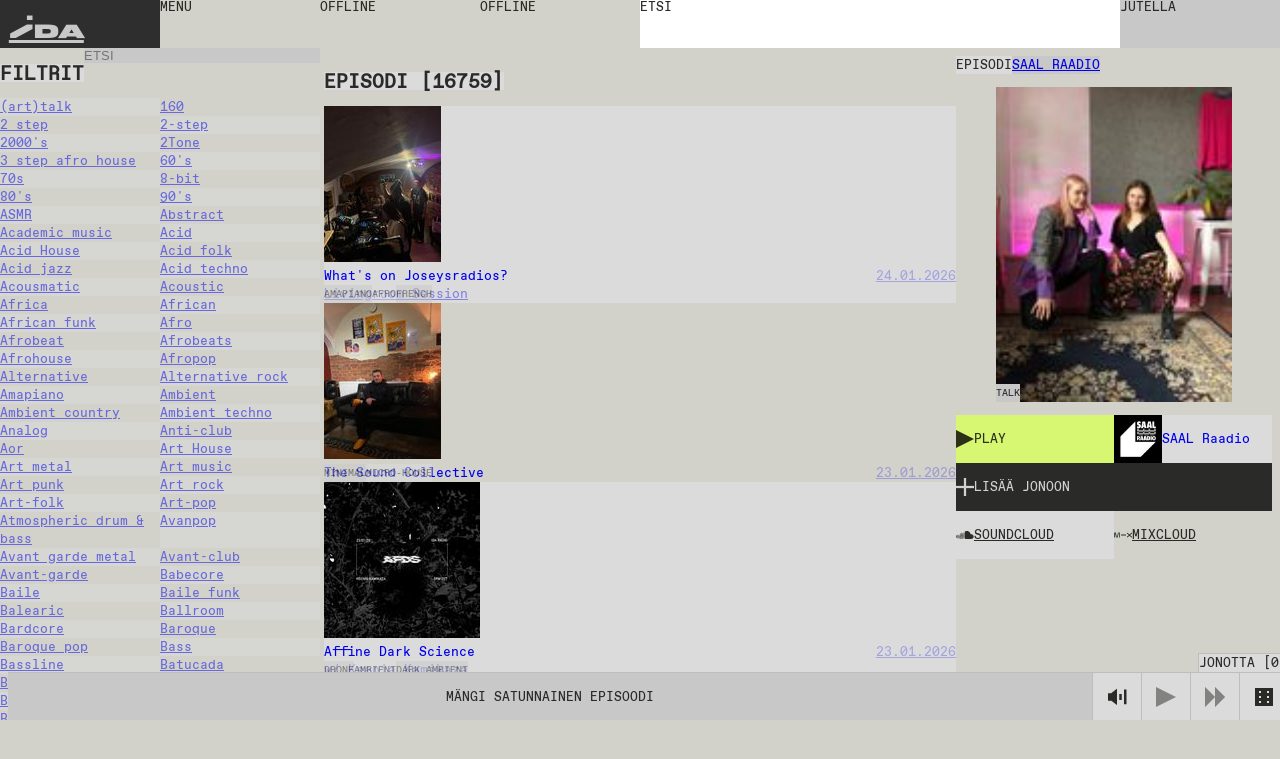

--- FILE ---
content_type: text/html; charset=utf-8
request_url: https://idaidaida.net/fi/jaksot/saal-raadio-2022-03-25
body_size: 149447
content:
<!DOCTYPE html><html lang="fi" class="favoritfont_6006040e-module__aLAS0q__variable idafont_cb87915f-module__zXtnPG__variable"><head><meta charSet="utf-8"/><meta name="viewport" content="width=device-width, initial-scale=1, maximum-scale=1, user-scalable=0"/><meta name="viewport" content="width=device-width, initial-scale=1"/><link rel="stylesheet" href="/_next/static/chunks/2f21c5ca90b6827f.css" data-precedence="next"/><link rel="stylesheet" href="/_next/static/chunks/ececdbb4565b16e0.css" data-precedence="next"/><link rel="stylesheet" href="/_next/static/chunks/c17afd84bade9fe1.css" data-precedence="next"/><link rel="stylesheet" href="/_next/static/chunks/e7d86cdfeaefd0e7.css" data-precedence="next"/><link rel="stylesheet" href="/_next/static/chunks/f882b76169d1ca06.css" data-precedence="next"/><link rel="preload" as="script" fetchPriority="low" href="/_next/static/chunks/277ae95d7543b4ae.js"/><script src="/_next/static/chunks/00284042254968c6.js" async=""></script><script src="/_next/static/chunks/c36db87535f9b689.js" async=""></script><script src="/_next/static/chunks/1f8897acb21c022b.js" async=""></script><script src="/_next/static/chunks/turbopack-6cebfe29a3802831.js" async=""></script><script src="/_next/static/chunks/ff1a16fafef87110.js" async=""></script><script src="/_next/static/chunks/117bfe402b75b387.js" async=""></script><script src="/_next/static/chunks/d54e1301994f4545.js" async=""></script><script src="/_next/static/chunks/cade0c9a772492d9.js" async=""></script><script src="/_next/static/chunks/8d60a50290071e76.js" async=""></script><script src="/_next/static/chunks/d04405563986281e.js" async=""></script><script src="/_next/static/chunks/99b87172cc395637.js" async=""></script><script src="/_next/static/chunks/dc9badac2207184a.js" async=""></script><script src="/_next/static/chunks/6b6da1fa413d88ae.js" async=""></script><script src="/_next/static/chunks/63e5702fe8ddba11.js" async=""></script><script src="/_next/static/chunks/6bd149a6c0749a91.js" async=""></script><link rel="preload" href="https://www.googletagmanager.com/gtag/js?id=undefined" as="script"/><meta name="next-size-adjust" content=""/><link rel="icon" type="image/x-icon" href="/favicons/dark.ico" id="favicon"/><script src="/_next/static/chunks/a6dad97d9634a72d.js" noModule=""></script></head><body data-theme="light"><div hidden=""><!--$?--><template id="B:0"></template><!--/$--></div><main class="page-grid"><div class="styles-module__f8rcWq__mainNavigation"><a class="styles-module__f8rcWq__menuItem styles-module__f8rcWq__logo" href="/fi">IDA</a><div class="styles-module__f8rcWq__navigationContainer"><button class="styles-module__f8rcWq__menuToggle styles-module__f8rcWq__menuItem"><span>menu</span></button><nav class="styles-module__f8rcWq__menu"><a class="styles-module__f8rcWq__menuItem" href="/fi/ohjelmat">ohjelmat</a><a class="styles-module__f8rcWq__menuItem" href="/fi/jaksot">jaksot</a><a class="styles-module__f8rcWq__menuItem" href="/fi/aikataulu">aikataulu</a><a class="styles-module__f8rcWq__menuItem" href="/fi/events">tapahtumat</a><a class="styles-module__f8rcWq__menuItem" href="https://shop.idaidaida.net">poodi</a><nav class="styles-module__f8rcWq__aboutLinks"><a class="styles-module__f8rcWq__menuItem" href="/fi/about#about">meistä</a><a class="styles-module__f8rcWq__menuItem" href="/fi/about#bar">baari</a><a class="styles-module__f8rcWq__menuItem" href="/fi/about#support">tue</a></nav><nav class="styles-module__f8rcWq__langSwitcher"><a hrefLang="et" class="styles-module__f8rcWq__menuItem" href="/et">EST</a><a hrefLang="en" class="styles-module__f8rcWq__menuItem" href="/en">ENG</a><a class="styles-module__f8rcWq__menuItem" href="/fi">FIN</a></nav></nav></div><div class="styles-module__f8rcWq__liveChannelButtons"><!--$--><div class="styles-module__Fms-2W__liveChannelButtons"><button class="styles-module__Fms-2W__liveChannelButton" disabled="">Offline</button><button class="styles-module__Fms-2W__liveChannelButton" disabled="">Offline</button></div><!--/$--></div><div class="styles-module__f8rcWq__searchContainer"><form class="styles-module__892dva__form"><textarea name="search" class="styles-module__892dva__input" rows="1"></textarea><div class="styles-module__892dva__placeholder"><span>etsi</span></div></form></div><div class="styles-module__f8rcWq__actions"><button class="styles-module__6F2_KW__chatButton"><span>Jutella<!-- --> </span></button><!--$!--><template data-dgst="BAILOUT_TO_CLIENT_SIDE_RENDERING"></template><!--/$--></div></div><!--$?--><template id="B:1"></template><div class="page-module__EVJJWa__loadingContainer"><div class="styles-module__uvarEa__loading"><span>Loading...</span></div></div><!--/$--><div class="styles-module__r9Rooa__playerWrapper"><div data-media-player="" role="region" data-orientation="portrait" aria-busy="true" data-load="visible" data-autoplay="" data-can-seek="" data-media-type="unknown" data-paused="" data-remote-state="disconnected" data-remote-type="none" data-stream-type="unknown" data-view-type="unknown" class="audio-player styles-module__mG_gnG__player" tabindex="0"><div data-media-provider=""></div><div class="styles-module__mG_gnG__playerContentInner"><div class="styles-module__ZeeeYG__randomEpisodeButton"><button><span>Mängi satunnainen episoodi</span></button></div></div><div role="group" class="styles-module__kOfbCa__controls" style="pointer-events:none"><div class="styles-module__kOfbCa__group" style="pointer-events:auto"><div class="styles-module__kOfbCa__volumeGroup" style="pointer-events:auto"><button data-media-mute-button="" data-media-tooltip="mute" aria-label="Mute" role="button" type="button" aria-keyshortcuts="m" data-state="high" aria-pressed="false" class="styles-module__kOfbCa__button" tabindex="0"><svg xmlns="http://www.w3.org/2000/svg" xml:space="preserve" width="1em" height="1em" viewBox="0 0 16 16"><g fill="currentColor"><path d="M.7 4.9V11h2.8l4.4 3.4v-13L3.4 4.9zM9.7 5.5h2v4.9h-2zM13.5 2h2v11.8h-2z"></path></g></svg></button><div data-media-volume-slider="" aria-label="Volume" role="slider" aria-disabled="true" aria-valuemin="0" aria-valuemax="100" aria-valuenow="0" aria-valuetext="0%" aria-orientation="vertical" aria-hidden="true" class="volumeSlider styles-module__Rvv-Ia__root" tabindex="0" autoComplete="off"><div class="styles-module__Rvv-Ia__track"></div><div class="styles-module__Rvv-Ia__trackFill"></div><div class="styles-module__Rvv-Ia__thumb"></div></div></div><button data-media-tooltip="play" aria-label="Play" role="button" type="button" aria-keyshortcuts="k Space" data-paused="" aria-pressed="false" class="styles-module__kOfbCa__button styles-module__kOfbCa__disabled" tabindex="0"><svg xmlns="http://www.w3.org/2000/svg" width="1em" height="1em" fill="none" viewBox="0 0 18 18"><path fill="currentColor" d="m0 0 18 9-18 9z"></path></svg></button><button class="styles-module__kOfbCa__button styles-module__kOfbCa__next styles-module__kOfbCa__disabled"><svg xmlns="http://www.w3.org/2000/svg" width="1em" height="1em" fill="none" viewBox="0 0 18 18"><path fill="currentColor" d="m0 0 9 9-9 9zM9 0l9 9-9 9z"></path></svg></button></div></div><button class="styles-module__sbkVSa__randomButton"><div class="styles-module__sbkVSa__dice"><div class="styles-module__sbkVSa__spritesheet"><svg viewBox="0 0 108 18" width="1em" height="1em"><path fill="currentColor" d="M90 0H0v18h108V0zM6 15H4v-2h2zm0-5H4V8h2zm0-5H4V3h2zm8 10h-2v-2h2zm0-5h-2V8h2zm0-5h-2V3h2zm10 10h-2v-2h2zm0-10h-2V3h2zm4 5h-2V8h2zm4 5h-2v-2h2zm0-10h-2V3h2zm10 10h-2v-2h2zm0-10h-2V3h2zm8 10h-2v-2h2zm0-10h-2V3h2zm10 0h-2V3h2zm4 5h-2V8h2zm4 5h-2v-2h2zM78 5h-2V3h2zm8 10h-2v-2h2zm14-5h-2V8h2z"></path></svg></div></div></button></div><button class="styles-module__r9Rooa__queueButton" disabled="">Jonotta<!-- --> [<!-- -->0<!-- -->]</button><div class="styles-module__8rEJbq__queue"><div class="user-queue styles-module__8rEJbq__queueInner" data-dragging="false"><div class="styles-module__8rEJbq__header"><h5 class="styles-module__8rEJbq__subtitle">Sinu jono</h5></div><div class="styles-module__8rEJbq__queueItems"></div></div></div></div></main><script>requestAnimationFrame(function(){$RT=performance.now()});</script><script src="/_next/static/chunks/277ae95d7543b4ae.js" id="_R_" async=""></script><div hidden id="S:1"><template id="P:2"></template><template id="P:3"></template><!--$?--><template id="B:4"></template><!--/$--></div><script>(self.__next_f=self.__next_f||[]).push([0])</script><script>self.__next_f.push([1,"1:\"$Sreact.fragment\"\n2:I[39756,[\"/_next/static/chunks/ff1a16fafef87110.js\",\"/_next/static/chunks/117bfe402b75b387.js\"],\"default\"]\n3:I[37457,[\"/_next/static/chunks/ff1a16fafef87110.js\",\"/_next/static/chunks/117bfe402b75b387.js\"],\"default\"]\n7:I[97367,[\"/_next/static/chunks/ff1a16fafef87110.js\",\"/_next/static/chunks/117bfe402b75b387.js\"],\"OutletBoundary\"]\n8:\"$Sreact.suspense\"\nb:I[97367,[\"/_next/static/chunks/ff1a16fafef87110.js\",\"/_next/static/chunks/117bfe402b75b387.js\"],\"ViewportBoundary\"]\nd:I[97367,[\"/_next/static/chunks/ff1a16fafef87110.js\",\"/_next/static/chunks/117bfe402b75b387.js\"],\"MetadataBoundary\"]\nf:I[68027,[\"/_next/static/chunks/ff1a16fafef87110.js\",\"/_next/static/chunks/117bfe402b75b387.js\"],\"default\"]\n10:I[94621,[\"/_next/static/chunks/d54e1301994f4545.js\",\"/_next/static/chunks/cade0c9a772492d9.js\",\"/_next/static/chunks/8d60a50290071e76.js\",\"/_next/static/chunks/d04405563986281e.js\",\"/_next/static/chunks/99b87172cc395637.js\",\"/_next/static/chunks/dc9badac2207184a.js\",\"/_next/static/chunks/6b6da1fa413d88ae.js\"],\"default\"]\n12:I[75696,[\"/_next/static/chunks/d54e1301994f4545.js\",\"/_next/static/chunks/cade0c9a772492d9.js\",\"/_next/static/chunks/8d60a50290071e76.js\",\"/_next/static/chunks/d04405563986281e.js\",\"/_next/static/chunks/99b87172cc395637.js\",\"/_next/static/chunks/dc9badac2207184a.js\",\"/_next/static/chunks/6b6da1fa413d88ae.js\"],\"default\"]\n13:I[20068,[\"/_next/static/chunks/d54e1301994f4545.js\",\"/_next/static/chunks/cade0c9a772492d9.js\",\"/_next/static/chunks/8d60a50290071e76.js\",\"/_next/static/chunks/d04405563986281e.js\",\"/_next/static/chunks/99b87172cc395637.js\",\"/_next/static/chunks/dc9badac2207184a.js\",\"/_next/static/chunks/6b6da1fa413d88ae.js\"],\"LiveProvider\"]\n14:I[2690,[\"/_next/static/chunks/d54e1301994f4545.js\",\"/_next/static/chunks/cade0c9a772492d9.js\",\"/_next/static/chunks/8d60a50290071e76.js\",\"/_next/static/chunks/d04405563986281e.js\",\"/_next/static/chunks/99b87172cc395637.js\",\"/_next/static/chunks/dc9badac2207184a.js\",\"/_next/static/chunks/6b6da1fa413d88ae.js\"],\"PlayerProvider\"]\n15:I[63218,[\"/_next/static/chunks/d54e1301994f4545.js\",\"/_next/static/chunks/cade0c9a772492d9.js\",\"/_next/static/chunks/8d60a50290071e76.js\",\"/_next/static/chunks/d04405563986281e.js\",\"/_next/static/chunks/99b87172cc395637.js\",\"/_next/static/chunks/dc9badac2207184a.js\",\"/_next/static/chunks/6b6da1fa413d88ae.js\"],\"QueueProvider\"]\n16:I[85818,[\"/_next/static/chunks/d54e1301994f4545.js\",\"/_next/static/chunks/cade0c9a772492d9.js\",\"/_next/static/chunks/8d60a50290071e76.js\",\"/_next/static/chunks/d04405563986281e.js\",\"/_next/static/chunks/99b87172cc395637.js\",\"/_next/static/chunks/dc9badac2207184a.js\",\"/_next/static/chunks/6b6da1fa413d88ae.js\"],\"ChatProvider\"]\n17:I[66926,[\"/_next/static/chunks/d54e1301994f4545.js\",\"/_next/static/chunks/cade0c9a772492d9.js\",\"/_next/static/chunks/8d60a50290071e76.js\",\"/_next/static/chunks/d04405563986281e.js\",\"/_next/static/chunks/99b87172cc395637.js\",\"/_next/static/chunks/dc9badac2207184a.js\",\"/_next/static/chunks/6b6da1fa413d88ae.js\"],\"default\"]\n18:I[50427,[\"/_next/static/chunks/d54e1301994f4545.js\",\"/_next/static/chunks/cade0c9a772492d9.js\",\"/_next/static/chunks/8d60a50290071e76.js\",\"/_next/static/chunks/d04405563986281e.js\",\"/_next/static/chunks/99b87172cc395637.js\",\"/_next/static/chunks/dc9badac2207184a.js\",\"/_next/static/chunks/6b6da1fa413d88ae.js\"],\"ChatWrapper\"]\n19:I[94769,[\"/_next/static/chunks/d54e1301994f4545.js\",\"/_next/static/chunks/cade0c9a772492d9.js\",\"/_next/static/chunks/8d60a50290071e76.js\",\"/_next/static/chunks/d04405563986281e.js\",\"/_next/static/chunks/99b87172cc395637.js\",\"/_next/static/chunks/dc9badac2207184a.js\",\"/_next/static/chunks/6b6da1fa413d88ae.js\"],\"default\"]\n1a:I[28761,[\"/_next/static/chunks/d54e1301994f4545.js\",\"/_next/static/chunks/cade0c9a772492d9.js\",\"/_next/static/chunks/8d60a50290071e76.js\",\"/_next/static/chunks/d04405563986281e.js\",\"/_next/static/chunks/99b87172cc395637.js\",\"/_next/static/chunks/dc9badac2207184a.js\",\"/_next/static/chunks/6b6da1fa413d88ae.js\"],\"default\"]\n:HL[\"/_next/static/chunks/2f21c5ca90b6827f.css\",\"style\"]\n:HL[\"/_next/static/chunks/ececdbb4565b16e0"])</script><script>self.__next_f.push([1,".css\",\"style\"]\n:HL[\"/_next/static/chunks/c17afd84bade9fe1.css\",\"style\"]\n:HL[\"/_next/static/media/favorit_mono-s.p.8d23e59b.woff2\",\"font\",{\"crossOrigin\":\"\",\"type\":\"font/woff2\"}]\n:HL[\"/_next/static/media/ida-s.p.57bbf203.woff2\",\"font\",{\"crossOrigin\":\"\",\"type\":\"font/woff2\"}]\n:HL[\"/_next/static/chunks/e7d86cdfeaefd0e7.css\",\"style\"]\n:HL[\"/_next/static/chunks/f882b76169d1ca06.css\",\"style\"]\n"])</script><script>self.__next_f.push([1,"0:{\"P\":null,\"b\":\"_d4wy1v18ptBCsL_IgX1_\",\"c\":[\"\",\"fi\",\"jaksot\",\"saal-raadio-2022-03-25\"],\"q\":\"\",\"i\":false,\"f\":[[[\"\",{\"children\":[[\"locale\",\"fi\",\"d\"],{\"children\":[\"episodes\",{\"children\":[[\"episode\",\"saal-raadio-2022-03-25\",\"d\"],{\"children\":[\"__PAGE__\",{}]}],\"content\":[\"__DEFAULT__\",{}]}]},\"$undefined\",\"$undefined\",true]}],[[\"$\",\"$1\",\"c\",{\"children\":[null,[\"$\",\"$L2\",null,{\"parallelRouterKey\":\"children\",\"error\":\"$undefined\",\"errorStyles\":\"$undefined\",\"errorScripts\":\"$undefined\",\"template\":[\"$\",\"$L3\",null,{}],\"templateStyles\":\"$undefined\",\"templateScripts\":\"$undefined\",\"notFound\":[[[\"$\",\"title\",null,{\"children\":\"404: This page could not be found.\"}],[\"$\",\"div\",null,{\"style\":{\"fontFamily\":\"system-ui,\\\"Segoe UI\\\",Roboto,Helvetica,Arial,sans-serif,\\\"Apple Color Emoji\\\",\\\"Segoe UI Emoji\\\"\",\"height\":\"100vh\",\"textAlign\":\"center\",\"display\":\"flex\",\"flexDirection\":\"column\",\"alignItems\":\"center\",\"justifyContent\":\"center\"},\"children\":[\"$\",\"div\",null,{\"children\":[[\"$\",\"style\",null,{\"dangerouslySetInnerHTML\":{\"__html\":\"body{color:#000;background:#fff;margin:0}.next-error-h1{border-right:1px solid rgba(0,0,0,.3)}@media (prefers-color-scheme:dark){body{color:#fff;background:#000}.next-error-h1{border-right:1px solid rgba(255,255,255,.3)}}\"}}],[\"$\",\"h1\",null,{\"className\":\"next-error-h1\",\"style\":{\"display\":\"inline-block\",\"margin\":\"0 20px 0 0\",\"padding\":\"0 23px 0 0\",\"fontSize\":24,\"fontWeight\":500,\"verticalAlign\":\"top\",\"lineHeight\":\"49px\"},\"children\":404}],[\"$\",\"div\",null,{\"style\":{\"display\":\"inline-block\"},\"children\":[\"$\",\"h2\",null,{\"style\":{\"fontSize\":14,\"fontWeight\":400,\"lineHeight\":\"49px\",\"margin\":0},\"children\":\"This page could not be found.\"}]}]]}]}]],[]],\"forbidden\":\"$undefined\",\"unauthorized\":\"$undefined\"}]]}],{\"children\":[[\"$\",\"$1\",\"c\",{\"children\":[[[\"$\",\"link\",\"0\",{\"rel\":\"stylesheet\",\"href\":\"/_next/static/chunks/2f21c5ca90b6827f.css\",\"precedence\":\"next\",\"crossOrigin\":\"$undefined\",\"nonce\":\"$undefined\"}],[\"$\",\"link\",\"1\",{\"rel\":\"stylesheet\",\"href\":\"/_next/static/chunks/ececdbb4565b16e0.css\",\"precedence\":\"next\",\"crossOrigin\":\"$undefined\",\"nonce\":\"$undefined\"}],[\"$\",\"script\",\"script-0\",{\"src\":\"/_next/static/chunks/d54e1301994f4545.js\",\"async\":true,\"nonce\":\"$undefined\"}],[\"$\",\"script\",\"script-1\",{\"src\":\"/_next/static/chunks/cade0c9a772492d9.js\",\"async\":true,\"nonce\":\"$undefined\"}],[\"$\",\"script\",\"script-2\",{\"src\":\"/_next/static/chunks/8d60a50290071e76.js\",\"async\":true,\"nonce\":\"$undefined\"}],[\"$\",\"script\",\"script-3\",{\"src\":\"/_next/static/chunks/d04405563986281e.js\",\"async\":true,\"nonce\":\"$undefined\"}],[\"$\",\"script\",\"script-4\",{\"src\":\"/_next/static/chunks/99b87172cc395637.js\",\"async\":true,\"nonce\":\"$undefined\"}],[\"$\",\"script\",\"script-5\",{\"src\":\"/_next/static/chunks/dc9badac2207184a.js\",\"async\":true,\"nonce\":\"$undefined\"}],[\"$\",\"script\",\"script-6\",{\"src\":\"/_next/static/chunks/6b6da1fa413d88ae.js\",\"async\":true,\"nonce\":\"$undefined\"}]],\"$L4\"]}],{\"children\":[[\"$\",\"$1\",\"c\",{\"children\":[null,\"$L5\"]}],{\"children\":[[\"$\",\"$1\",\"c\",{\"children\":[null,[\"$\",\"$L2\",null,{\"parallelRouterKey\":\"children\",\"error\":\"$undefined\",\"errorStyles\":\"$undefined\",\"errorScripts\":\"$undefined\",\"template\":[\"$\",\"$L3\",null,{}],\"templateStyles\":\"$undefined\",\"templateScripts\":\"$undefined\",\"notFound\":\"$undefined\",\"forbidden\":\"$undefined\",\"unauthorized\":\"$undefined\"}]]}],{\"children\":[[\"$\",\"$1\",\"c\",{\"children\":[\"$L6\",[[\"$\",\"link\",\"0\",{\"rel\":\"stylesheet\",\"href\":\"/_next/static/chunks/e7d86cdfeaefd0e7.css\",\"precedence\":\"next\",\"crossOrigin\":\"$undefined\",\"nonce\":\"$undefined\"}],[\"$\",\"script\",\"script-0\",{\"src\":\"/_next/static/chunks/6bd149a6c0749a91.js\",\"async\":true,\"nonce\":\"$undefined\"}]],[\"$\",\"$L7\",null,{\"children\":[\"$\",\"$8\",null,{\"name\":\"Next.MetadataOutlet\",\"children\":\"$@9\"}]}]]}],{},null,false,false]},null,false,false],\"content\":[[\"$\",\"$1\",\"c\",{\"children\":[\"$La\",[[\"$\",\"link\",\"0\",{\"rel\":\"stylesheet\",\"href\":\"/_next/static/chunks/c17afd84bade9fe1.css\",\"precedence\":\"next\",\"crossOrigin\":\"$undefined\",\"nonce\":\"$undefined\"}],[\"$\",\"script\",\"script-0\",{\"src\":\"/_next/static/chunks/63e5702fe8ddba11.js\",\"async\":true,\"nonce\":\"$undefined\"}]],null]}],{},null,false,false]},null,false,false]},[[\"$\",\"div\",\"l\",{\"className\":\"page-module__EVJJWa__loadingContainer\",\"children\":[\"$\",\"div\",null,{\"className\":\"styles-module__uvarEa__loading\",\"children\":[\"$\",\"span\",null,{\"children\":\"Loading...\"}]}]}],[[\"$\",\"link\",\"0\",{\"rel\":\"stylesheet\",\"href\":\"/_next/static/chunks/f882b76169d1ca06.css\",\"precedence\":\"next\",\"crossOrigin\":\"$undefined\",\"nonce\":\"$undefined\"}]],[]],false,false]},null,false,false],[\"$\",\"$1\",\"h\",{\"children\":[null,[\"$\",\"$Lb\",null,{\"children\":\"$@c\"}],[\"$\",\"div\",null,{\"hidden\":true,\"children\":[\"$\",\"$Ld\",null,{\"children\":[\"$\",\"$8\",null,{\"name\":\"Next.Metadata\",\"children\":\"$@e\"}]}]}],[\"$\",\"meta\",null,{\"name\":\"next-size-adjust\",\"content\":\"\"}]]}],false]],\"m\":\"$undefined\",\"G\":[\"$f\",[]],\"S\":false}\n"])</script><script>self.__next_f.push([1,"5:[[\"$\",\"$L2\",null,{\"parallelRouterKey\":\"content\",\"error\":\"$undefined\",\"errorStyles\":\"$undefined\",\"errorScripts\":\"$undefined\",\"template\":[\"$\",\"$L3\",null,{}],\"templateStyles\":\"$undefined\",\"templateScripts\":\"$undefined\",\"notFound\":\"$undefined\",\"forbidden\":\"$undefined\",\"unauthorized\":\"$undefined\"}],[\"$\",\"$L2\",null,{\"parallelRouterKey\":\"children\",\"error\":\"$undefined\",\"errorStyles\":\"$undefined\",\"errorScripts\":\"$undefined\",\"template\":[\"$\",\"$L3\",null,{}],\"templateStyles\":\"$undefined\",\"templateScripts\":\"$undefined\",\"notFound\":\"$undefined\",\"forbidden\":\"$undefined\",\"unauthorized\":\"$undefined\"}]]\n4:[\"$\",\"html\",null,{\"lang\":\"fi\",\"className\":\"favoritfont_6006040e-module__aLAS0q__variable idafont_cb87915f-module__zXtnPG__variable\",\"children\":[[\"$\",\"head\",null,{\"children\":[[\"$\",\"meta\",null,{\"name\":\"viewport\",\"content\":\"width=device-width, initial-scale=1, maximum-scale=1, user-scalable=0\"}],[\"$\",\"link\",null,{\"rel\":\"icon\",\"type\":\"image/x-icon\",\"href\":\"/favicons/dark.ico\",\"id\":\"favicon\"}]]}],[\"$\",\"body\",null,{\"data-theme\":\"light\",\"children\":[[\"$\",\"$L10\",null,{\"GA_MEASUREMENT_ID\":\"$undefined\"}],[\"$\",\"main\",null,{\"className\":\"page-grid\",\"children\":\"$L11\"}]]}]]}]\nc:[[\"$\",\"meta\",\"0\",{\"charSet\":\"utf-8\"}],[\"$\",\"meta\",\"1\",{\"name\":\"viewport\",\"content\":\"width=device-width, initial-scale=1\"}]]\n"])</script><script>self.__next_f.push([1,"11:[\"$\",\"$L12\",null,{\"formats\":\"$undefined\",\"locale\":\"fi\",\"messages\":{\"shows\":{\"featured\":\"Suositellut saated\"},\"episode\":{\"title\":\"Episodi\",\"episodes\":\"Episodi\",\"latest\":\"Uusimmat episodit\"},\"show\":{\"show\":\"Saade\"},\"filters\":{\"title\":\"Filtrit\",\"all\":\"Kai\",\"episodes\":\"Episodi\",\"shows\":\"Saated\",\"channels\":\"Kanalid\",\"search\":\"Etsi\",\"clear\":\"Tyhjennä\",\"hide\":\"Piilota\",\"display\":\"Näytä\"},\"queue\":{\"title\":\"Jonotta\",\"add\":\"Lisää jonoon\",\"remove\":\"Poista jono\",\"clear\":\"Tyhjennä jono\",\"your_queue\":\"Sinu jono\",\"up_next\":\"Seuraava\"},\"live\":{\"nextUp\":\"Seuraava\",\"live\":\"Live\",\"repeat\":\"Toista\",\"offline\":\"Offline\",\"shuffle\":\"Shuffle\",\"videoStream\":\"Video stream\"},\"events\":{\"tonight\":\"Tänään\",\"ongoing\":\"Toimii\",\"tonightAtTheBar\":\"Tänään baaris\",\"events\":\"Tapahtumat\",\"upcoming\":\"Tulevat\",\"past\":\"Aikaisemmat\"},\"player\":{\"play_all\":\"Esita kaikki\",\"play_latest\":\"Esita viimeisimmät\",\"play_random\":\"Mängi satunnainen episoodi\",\"searching\":\"Etsitään...\"},\"chat\":{\"chat\":\"Jutella\",\"new_messages\":\"Uusia viestejä\",\"send\":\"Lähetä\",\"emote\":\"Emot\",\"type_message\":\"Kirjoita viesti...\",\"logout\":\"Kirjaudu ulos\",\"close\":\"Sulje\",\"connected\":\"Yhdistetty\",\"connecting\":\"Yhdistetään...\",\"disconnected\":\"Yhteys katkaistu\",\"enter_nick\":\"Kirjoita nimi...\",\"join_chat\":\"Sisene jutella\",\"tip\":\"Kun jos haluat tunnustautua, voit tehdä sen lisäämällä # merkin nimeni: käyttäjanimi#salasana. Muista salasana.\",\"mute\":\"Helid off\",\"unmute\":\"Helid on\"},\"search\":{\"search\":\"etsi\"},\"mainNav\":{\"menu\":\"menu\",\"shows\":\"ohjelmat\",\"episodes\":\"jaksot\",\"schedule\":\"aikataulu\",\"events\":\"tapahtumat\",\"shop\":\"poodi\",\"about\":\"meistä\",\"bar\":\"baari\",\"support\":\"tue\"},\"about\":{\"openInGoogleMaps\":\"Ava Google Mapsissa\"},\"cookieBanner\":{\"text\":\"Me käytämme evästeitä.\",\"accept\":\"Hyväksy\",\"decline\":\"Keela\"},\"appMessage\":{\"title\":\"Kuuntele livenä uudella iPhone-appilla.\",\"download\":\"App Store\"}},\"now\":\"$undefined\",\"timeZone\":\"$undefined\",\"children\":[\"$\",\"$L13\",null,{\"children\":[\"$\",\"$L14\",null,{\"children\":[\"$\",\"$L15\",null,{\"children\":[\"$\",\"$L16\",null,{\"children\":[[\"$\",\"$L17\",null,{}],[\"$\",\"$L2\",null,{\"parallelRouterKey\":\"children\",\"error\":\"$undefined\",\"errorStyles\":\"$undefined\",\"errorScripts\":\"$undefined\",\"template\":[\"$\",\"$L3\",null,{}],\"templateStyles\":\"$undefined\",\"templateScripts\":\"$undefined\",\"notFound\":\"$undefined\",\"forbidden\":\"$undefined\",\"unauthorized\":\"$undefined\"}],[\"$\",\"$L18\",null,{}],[\"$\",\"$L19\",null,{}],[\"$\",\"$L1a\",null,{}]]}]}]}]}]}]\n"])</script><script>self.__next_f.push([1,"1c:I[91475,[\"/_next/static/chunks/d54e1301994f4545.js\",\"/_next/static/chunks/cade0c9a772492d9.js\",\"/_next/static/chunks/8d60a50290071e76.js\",\"/_next/static/chunks/d04405563986281e.js\",\"/_next/static/chunks/99b87172cc395637.js\",\"/_next/static/chunks/dc9badac2207184a.js\",\"/_next/static/chunks/6b6da1fa413d88ae.js\",\"/_next/static/chunks/6bd149a6c0749a91.js\"],\"default\"]\n"])</script><script>self.__next_f.push([1,"6:[\"$\",\"div\",null,{\"className\":\"styles-module__RykzqG__content tallinn\",\"children\":[[\"$\",\"header\",null,{\"className\":\"section-header styles-module__RykzqG__header\",\"children\":[[\"$\",\"span\",null,{\"className\":\"subtitle\",\"children\":\"Episodi\"}],\"$L1b\"]}],[\"$\",\"figure\",null,{\"className\":\"styles-module__RykzqG__thumbnail\",\"children\":[[\"$\",\"$L1c\",null,{\"episode\":{\"id\":3364,\"title\":\"SAAL Raadio\",\"slug\":\"saal-raadio-2022-03-25\",\"soundcloud\":\"/ida_radio/saal-raadio-250322\",\"mixcloud\":\"IDA_RAADIO/saal-raadio-250322/\",\"soundcloudId\":\"soundcloud:tracks:1238651122\",\"start\":\"2022-03-25T10:00:00.000Z\",\"end\":\"2022-03-25T11:00:00.000Z\",\"tracklist\":null,\"subtitle\":\"Heneliis Notton ja Kärt Koppel\",\"genres\":[{\"id\":44,\"title\":\"Talk\",\"slug\":\"talk\"}],\"show\":{\"id\":284,\"title\":\"SAAL Raadio\",\"slug\":\"saal-raadio\",\"featuredImage\":{\"id\":10939,\"name\":\"2211___saal-raadio.jpg\",\"alternativeText\":null,\"caption\":null,\"width\":1772,\"height\":1772,\"formats\":{\"large\":{\"ext\":\".jpg\",\"url\":\"https://ida-radio.fra1.digitaloceanspaces.com/uploads/5ddad81e1cd7edb45fe4c4d7eae90442.jpg\",\"hash\":\"5ddad81e1cd7edb45fe4c4d7eae90442\",\"mime\":\"image/jpg\",\"name\":\"large_2211___saal-raadio.jpg\",\"path\":null,\"size\":36.22,\"width\":1000,\"height\":1000},\"small\":{\"ext\":\".jpg\",\"url\":\"https://ida-radio.fra1.digitaloceanspaces.com/uploads/57f9f90f4616bfd62ac3632088291d62.jpg\",\"hash\":\"57f9f90f4616bfd62ac3632088291d62\",\"mime\":\"image/jpg\",\"name\":\"small_2211___saal-raadio.jpg\",\"path\":null,\"size\":15.54,\"width\":500,\"height\":500},\"medium\":{\"ext\":\".jpg\",\"url\":\"https://ida-radio.fra1.digitaloceanspaces.com/uploads/c66ebfcbe632335e766cffbcce2f8b84.jpg\",\"hash\":\"c66ebfcbe632335e766cffbcce2f8b84\",\"mime\":\"image/jpg\",\"name\":\"medium_2211___saal-raadio.jpg\",\"path\":null,\"size\":25.4,\"width\":750,\"height\":750},\"thumbnail\":{\"ext\":\".jpg\",\"url\":\"https://ida-radio.fra1.digitaloceanspaces.com/uploads/373c2ee9824d1cfe22e315a929ace864.jpg\",\"hash\":\"373c2ee9824d1cfe22e315a929ace864\",\"mime\":\"image/jpg\",\"name\":\"thumbnail_2211___saal-raadio.jpg\",\"path\":null,\"size\":3.66,\"width\":156,\"height\":156}},\"hash\":\"d54db0f2431348e5df1dae8c91033e27\",\"ext\":\".jpg\",\"mime\":\"image/jpg\",\"size\":69.72,\"url\":\"https://ida-radio.fra1.digitaloceanspaces.com/uploads/d54db0f2431348e5df1dae8c91033e27.jpg\",\"previewUrl\":null,\"provider\":\"strapi-provider-upload-do\",\"provider_metadata\":null,\"folderPath\":\"/1\",\"createdAt\":\"2023-04-20T14:59:58.323Z\",\"updatedAt\":\"2023-04-20T14:59:58.323Z\"}},\"channel\":{\"id\":1,\"slug\":\"tallinn\"},\"featuredImage\":{\"id\":3306,\"name\":\"21580___saal-raadio-25.03.22-scaled.jpg\",\"alternativeText\":null,\"caption\":null,\"width\":1920,\"height\":2560,\"formats\":{\"large\":{\"ext\":\".jpg\",\"url\":\"https://ida-radio.fra1.digitaloceanspaces.com/uploads/5205db36544f2a1d68570009e15d56b7.jpg\",\"hash\":\"5205db36544f2a1d68570009e15d56b7\",\"mime\":\"image/jpg\",\"name\":\"large_21580___saal-raadio-25.03.22-scaled.jpg\",\"path\":null,\"size\":139.96,\"width\":750,\"height\":1000},\"small\":{\"ext\":\".jpg\",\"url\":\"https://ida-radio.fra1.digitaloceanspaces.com/uploads/5d4d203ad4a599814e51c6b9d66a78b3.jpg\",\"hash\":\"5d4d203ad4a599814e51c6b9d66a78b3\",\"mime\":\"image/jpg\",\"name\":\"small_21580___saal-raadio-25.03.22-scaled.jpg\",\"path\":null,\"size\":41.43,\"width\":375,\"height\":500},\"medium\":{\"ext\":\".jpg\",\"url\":\"https://ida-radio.fra1.digitaloceanspaces.com/uploads/2bdaac09a703084e1ea298a4d7121b4c.jpg\",\"hash\":\"2bdaac09a703084e1ea298a4d7121b4c\",\"mime\":\"image/jpg\",\"name\":\"medium_21580___saal-raadio-25.03.22-scaled.jpg\",\"path\":null,\"size\":85.39,\"width\":563,\"height\":750},\"thumbnail\":{\"ext\":\".jpg\",\"url\":\"https://ida-radio.fra1.digitaloceanspaces.com/uploads/610d768229c883613495d1fa843d3176.jpg\",\"hash\":\"610d768229c883613495d1fa843d3176\",\"mime\":\"image/jpg\",\"name\":\"thumbnail_21580___saal-raadio-25.03.22-scaled.jpg\",\"path\":null,\"size\":5.91,\"width\":117,\"height\":156}},\"hash\":\"f44730666f694e719baa4de29c1a3abb\",\"ext\":\".jpg\",\"mime\":\"image/jpg\",\"size\":673.43,\"url\":\"https://ida-radio.fra1.digitaloceanspaces.com/uploads/f44730666f694e719baa4de29c1a3abb.jpg\",\"previewUrl\":null,\"provider\":\"strapi-provider-upload-do\",\"provider_metadata\":null,\"folderPath\":\"/1\",\"createdAt\":\"2023-04-20T11:57:27.368Z\",\"updatedAt\":\"2023-04-20T11:57:27.368Z\"},\"urlObject\":{\"pathname\":\"/shows/[slug]/[episode]\",\"params\":{\"slug\":\"saal-raadio\",\"episode\":\"saal-raadio-2022-03-25\"}},\"src\":\"$undefined\"}}],[\"$\",\"div\",null,{\"className\":\"styles-module__RykzqG__tags\",\"children\":[\"$L1d\"]}]]}],\"$L1e\",null]}]\n"])</script><script>self.__next_f.push([1,"e:[[\"$\",\"title\",\"0\",{\"children\":\"SAAL Raadio • 25.03.2022 • IDA radio\"}],[\"$\",\"meta\",\"1\",{\"name\":\"description\",\"content\":\"Heneliis Notton ja Kärt Koppel\"}],[\"$\",\"link\",\"2\",{\"rel\":\"canonical\",\"href\":\"https://idaidaida.net/fi/episodes/saal-raadio-2022-03-25\"}],[\"$\",\"link\",\"3\",{\"rel\":\"alternate\",\"hrefLang\":\"en\",\"href\":\"https://idaidaida.net/en/episodes/saal-raadio-2022-03-25\"}],[\"$\",\"link\",\"4\",{\"rel\":\"alternate\",\"hrefLang\":\"et\",\"href\":\"https://idaidaida.net/et/episodes/saal-raadio-2022-03-25\"}],[\"$\",\"link\",\"5\",{\"rel\":\"alternate\",\"hrefLang\":\"fi\",\"href\":\"https://idaidaida.net/fi/episodes/saal-raadio-2022-03-25\"}],[\"$\",\"meta\",\"6\",{\"property\":\"og:title\",\"content\":\"SAAL Raadio • 25.03.2022 • IDA radio\"}],[\"$\",\"meta\",\"7\",{\"property\":\"og:description\",\"content\":\"Heneliis Notton ja Kärt Koppel\"}],[\"$\",\"meta\",\"8\",{\"property\":\"og:url\",\"content\":\"https://idaidaida.net/fi/episodes/saal-raadio-2022-03-25\"}],[\"$\",\"meta\",\"9\",{\"property\":\"og:site_name\",\"content\":\"IDA radio\"}],[\"$\",\"meta\",\"10\",{\"property\":\"og:locale\",\"content\":\"fi\"}],[\"$\",\"meta\",\"11\",{\"property\":\"og:image\",\"content\":\"https://ida-radio.fra1.digitaloceanspaces.com/uploads/f44730666f694e719baa4de29c1a3abb.jpg\"}],[\"$\",\"meta\",\"12\",{\"property\":\"og:type\",\"content\":\"website\"}],[\"$\",\"meta\",\"13\",{\"name\":\"twitter:card\",\"content\":\"summary_large_image\"}],[\"$\",\"meta\",\"14\",{\"name\":\"twitter:title\",\"content\":\"SAAL Raadio • 25.03.2022 • IDA radio\"}],[\"$\",\"meta\",\"15\",{\"name\":\"twitter:description\",\"content\":\"Heneliis Notton ja Kärt Koppel\"}],[\"$\",\"meta\",\"16\",{\"name\":\"twitter:image\",\"content\":\"https://ida-radio.fra1.digitaloceanspaces.com/uploads/f44730666f694e719baa4de29c1a3abb.jpg\"}]]\n"])</script><script>self.__next_f.push([1,"9:null\n"])</script><script>self.__next_f.push([1,"1f:I[45079,[\"/_next/static/chunks/d54e1301994f4545.js\",\"/_next/static/chunks/cade0c9a772492d9.js\",\"/_next/static/chunks/8d60a50290071e76.js\",\"/_next/static/chunks/d04405563986281e.js\",\"/_next/static/chunks/99b87172cc395637.js\",\"/_next/static/chunks/dc9badac2207184a.js\",\"/_next/static/chunks/6b6da1fa413d88ae.js\",\"/_next/static/chunks/6bd149a6c0749a91.js\"],\"default\"]\n20:I[77105,[\"/_next/static/chunks/d54e1301994f4545.js\",\"/_next/static/chunks/cade0c9a772492d9.js\",\"/_next/static/chunks/8d60a50290071e76.js\",\"/_next/static/chunks/d04405563986281e.js\",\"/_next/static/chunks/99b87172cc395637.js\",\"/_next/static/chunks/dc9badac2207184a.js\",\"/_next/static/chunks/6b6da1fa413d88ae.js\",\"/_next/static/chunks/6bd149a6c0749a91.js\"],\"default\"]\n1d:[\"$\",\"span\",\"44\",{\"className\":\"styles-module__2vWudq__tagItem\",\"children\":\"Talk\"}]\n1e:[\"$\",\"header\",null,{\"children\":[\"$\",\"div\",null,{\"className\":\"styles-module__RykzqG__buttons\",\"children\":[\"$\",\"$L1f\",null,{\"episode\":\"$6:props:children:1:props:children:0:props:episode\",\"location\":\"episodes\"}]}]}]\n1b:[\"$\",\"$L20\",null,{\"ref\":\"$undefined\",\"href\":{\"pathname\":\"/fi/ohjelmat/saal-raadio\",\"params\":{\"slug\":\"saal-raadio\"}},\"locale\":\"$undefined\",\"localeCookie\":{\"name\":\"NEXT_LOCALE\",\"sameSite\":\"lax\"},\"className\":\"subtitle styles-module__RykzqG__showLink\",\"children\":\"SAAL Raadio\"}]\n"])</script><link rel="preload" as="image" href="https://ida-radio.fra1.digitaloceanspaces.com/uploads/610d768229c883613495d1fa843d3176.jpg"/><link rel="preload" as="image" href="https://ida-radio.fra1.digitaloceanspaces.com/uploads/373c2ee9824d1cfe22e315a929ace864.jpg"/><title>SAAL Raadio • 25.03.2022 • IDA radio</title><meta name="description" content="Heneliis Notton ja Kärt Koppel"/><link rel="canonical" href="https://idaidaida.net/fi/episodes/saal-raadio-2022-03-25"/><link rel="alternate" hrefLang="en" href="https://idaidaida.net/en/episodes/saal-raadio-2022-03-25"/><link rel="alternate" hrefLang="et" href="https://idaidaida.net/et/episodes/saal-raadio-2022-03-25"/><link rel="alternate" hrefLang="fi" href="https://idaidaida.net/fi/episodes/saal-raadio-2022-03-25"/><meta property="og:title" content="SAAL Raadio • 25.03.2022 • IDA radio"/><meta property="og:description" content="Heneliis Notton ja Kärt Koppel"/><meta property="og:url" content="https://idaidaida.net/fi/episodes/saal-raadio-2022-03-25"/><meta property="og:site_name" content="IDA radio"/><meta property="og:locale" content="fi"/><meta property="og:image" content="https://ida-radio.fra1.digitaloceanspaces.com/uploads/f44730666f694e719baa4de29c1a3abb.jpg"/><meta property="og:type" content="website"/><meta name="twitter:card" content="summary_large_image"/><meta name="twitter:title" content="SAAL Raadio • 25.03.2022 • IDA radio"/><meta name="twitter:description" content="Heneliis Notton ja Kärt Koppel"/><meta name="twitter:image" content="https://ida-radio.fra1.digitaloceanspaces.com/uploads/f44730666f694e719baa4de29c1a3abb.jpg"/><div hidden id="S:0"></div><script>$RB=[];$RV=function(a){$RT=performance.now();for(var b=0;b<a.length;b+=2){var c=a[b],e=a[b+1];null!==e.parentNode&&e.parentNode.removeChild(e);var f=c.parentNode;if(f){var g=c.previousSibling,h=0;do{if(c&&8===c.nodeType){var d=c.data;if("/$"===d||"/&"===d)if(0===h)break;else h--;else"$"!==d&&"$?"!==d&&"$~"!==d&&"$!"!==d&&"&"!==d||h++}d=c.nextSibling;f.removeChild(c);c=d}while(c);for(;e.firstChild;)f.insertBefore(e.firstChild,c);g.data="$";g._reactRetry&&requestAnimationFrame(g._reactRetry)}}a.length=0};
$RC=function(a,b){if(b=document.getElementById(b))(a=document.getElementById(a))?(a.previousSibling.data="$~",$RB.push(a,b),2===$RB.length&&("number"!==typeof $RT?requestAnimationFrame($RV.bind(null,$RB)):(a=performance.now(),setTimeout($RV.bind(null,$RB),2300>a&&2E3<a?2300-a:$RT+300-a)))):b.parentNode.removeChild(b)};$RC("B:0","S:0")</script><div hidden id="S:4"></div><script>$RC("B:4","S:4")</script><div hidden id="S:3"><div class="styles-module__RykzqG__content tallinn"><header class="section-header styles-module__RykzqG__header"><span class="subtitle">Episodi</span><a class="subtitle styles-module__RykzqG__showLink" href="/fi/ohjelmat/saal-raadio">SAAL Raadio</a></header><figure class="styles-module__RykzqG__thumbnail"><div class="styles-module__ksd2UW__thumbnail"><img data-sizes="auto" src="https://ida-radio.fra1.digitaloceanspaces.com/uploads/610d768229c883613495d1fa843d3176.jpg" data-src="https://ida-radio.fra1.digitaloceanspaces.com/uploads/f44730666f694e719baa4de29c1a3abb.jpg" data-srcset="https://ida-radio.fra1.digitaloceanspaces.com/uploads/610d768229c883613495d1fa843d3176.jpg 117w, https://ida-radio.fra1.digitaloceanspaces.com/uploads/5d4d203ad4a599814e51c6b9d66a78b3.jpg 375w, https://ida-radio.fra1.digitaloceanspaces.com/uploads/2bdaac09a703084e1ea298a4d7121b4c.jpg 563w, https://ida-radio.fra1.digitaloceanspaces.com/uploads/5205db36544f2a1d68570009e15d56b7.jpg 750w, https://ida-radio.fra1.digitaloceanspaces.com/uploads/f44730666f694e719baa4de29c1a3abb.jpg 1920w" class="styles-module__ksd2UW__thumbnail lazyload" alt="" width="1920" height="2560"/></div><div class="styles-module__RykzqG__tags"><span class="styles-module__2vWudq__tagItem">Talk</span></div></figure><header><div class="styles-module__RykzqG__buttons"><div class="styles-module__qp2ILG__controls"><div class="styles-module__qp2ILG__episodePageControls"><button class="styles-module__ELNdlq__button styles-module__qp2ILG__playButton styles-module__ELNdlq__medium"><svg xmlns="http://www.w3.org/2000/svg" width="1em" height="1em" fill="none" viewBox="0 0 18 18"><path fill="currentColor" d="m0 0 18 9-18 9z"></path></svg>Play</button><a class="styles-module__BAa4GW__showButton" href="/fi/ohjelmat/saal-raadio/saal-raadio-2022-03-25"><div class="styles-module__BAa4GW__showThumbnail"><img data-sizes="auto" src="https://ida-radio.fra1.digitaloceanspaces.com/uploads/373c2ee9824d1cfe22e315a929ace864.jpg" data-src="https://ida-radio.fra1.digitaloceanspaces.com/uploads/d54db0f2431348e5df1dae8c91033e27.jpg" data-srcset="https://ida-radio.fra1.digitaloceanspaces.com/uploads/373c2ee9824d1cfe22e315a929ace864.jpg 156w, https://ida-radio.fra1.digitaloceanspaces.com/uploads/57f9f90f4616bfd62ac3632088291d62.jpg 500w, https://ida-radio.fra1.digitaloceanspaces.com/uploads/c66ebfcbe632335e766cffbcce2f8b84.jpg 750w, https://ida-radio.fra1.digitaloceanspaces.com/uploads/5ddad81e1cd7edb45fe4c4d7eae90442.jpg 1000w, https://ida-radio.fra1.digitaloceanspaces.com/uploads/d54db0f2431348e5df1dae8c91033e27.jpg 1772w" class="lazyload" alt="" width="1772" height="1772"/></div><div class="styles-module__BAa4GW__showTitleContainer"><div class="styles-module__iL5L4a__container styles-module__BAa4GW__showTitle"><span class="styles-module__iL5L4a__text">SAAL Raadio</span></div></div></a></div><button class="styles-module__ELNdlq__button styles-module__ELNdlq__black styles-module__ELNdlq__medium"><svg xmlns="http://www.w3.org/2000/svg" data-name="Layer 1" viewBox="0 0 8 8" width="1em" height="1em"><path fill="currentColor" d="M3.5 0h1v8h-1z"></path><path fill="currentColor" d="M0 3.5h8v1H0z"></path></svg> <!-- -->Lisää jonoon</button><div class="styles-module__qp2ILG__externalLinks"><a class="styles-module__ELNdlq__button styles-module__ELNdlq__white styles-module__ELNdlq__medium" href="https://soundcloud.com//ida_radio/saal-raadio-250322" target="_blank"><svg xmlns="http://www.w3.org/2000/svg" viewBox="0 0 18 18" width="1em" height="1em"><path fill="currentColor" d="M17.7 10.6c0 1.3-1.2 2.4-2.5 2.3H9.3c-.3 0-.5-.2-.5-.5V5.9c0-.2.1-.4.3-.5 0 0 .5-.4 1.7-.4s1.4.2 2 .6c.9.6 1.6 1.5 1.8 2.6h.6c.6 0 1.3.3 1.7.7.4.5.7 1.1.7 1.8ZM8.1 6.4c.2 2.2.3 4.2 0 6.4 0 0 0 .2-.2.2s-.2 0-.2-.2c-.3-2.2-.2-4.2 0-6.4v-.2h.2v.2zm-1.2 6.4s0 .2-.2.2-.2 0-.2-.2c-.2-1.9-.2-3.8 0-5.6 0 0 0-.2.2-.2s.2 0 .2.2c.2 1.9.2 3.8 0 5.6M5.7 6.9c.2 2 .3 3.8 0 5.8 0 .1 0 .2-.2.2s-.2 0-.2-.2c-.3-2-.2-3.8 0-5.8 0 0 0-.2.2-.2s.2 0 .2.2m-1.2 5.9s0 .2-.2.2-.2 0-.2-.2c-.2-1.7-.2-3.5 0-5.3 0 0 0-.2.2-.2s.2 0 .2.2c.2 1.7.2 3.5 0 5.3m-1.2-4c.3 1.4.2 2.6 0 4 0 0 0 .2-.2.2s-.2 0-.2-.2c-.2-1.4-.3-2.6 0-4 0-.1 0-.2.2-.2s.2 0 .2.2m-1.2-.2c.3 1.4.2 2.6 0 4 0 .2-.4.2-.4 0-.2-1.4-.3-2.6 0-4 0-.1 0-.2.2-.2s.2 0 .2.2m-1.2.7c.3.9.2 1.7 0 2.6 0 0 0 .2-.2.2s-.2 0-.2-.2c-.2-.9-.2-1.7 0-2.6 0-.1 0-.2.2-.2s.2 0 .2.2"></path></svg>Soundcloud</a><a class="styles-module__ELNdlq__button styles-module__ELNdlq__white styles-module__ELNdlq__medium" href="https://mixcloud.com/IDA_RAADIO/saal-raadio-250322/" target="_blank"><svg viewBox="0 0 18 18" width="1em" height="1em"><path fill="currentColor" d="m1.8 6.4 1 4.9H3l1-4.9h1.8v5.1h-.9V7.2l.2-.6h-.3l-1.1 4.9H2L.9 6.6H.6l.2.6v4.3H0V6.4zm16.2.1v1.1l-2.1 1.5 2.1 1.5v1.1L15.6 10h-.3l-2.4 1.7v-1.1L15 9.1l-2.1-1.5V6.5l2.4 1.8h.3zm-5.9 2v.9H7v-.9z"></path></svg>Mixcloud</a></div></div></div></header></div></div><script>$RS=function(a,b){a=document.getElementById(a);b=document.getElementById(b);for(a.parentNode.removeChild(a);a.firstChild;)b.parentNode.insertBefore(a.firstChild,b);b.parentNode.removeChild(b)};$RS("S:3","P:3")</script><script>self.__next_f.push([1,"21:I[5836,[\"/_next/static/chunks/d54e1301994f4545.js\",\"/_next/static/chunks/cade0c9a772492d9.js\",\"/_next/static/chunks/8d60a50290071e76.js\",\"/_next/static/chunks/d04405563986281e.js\",\"/_next/static/chunks/99b87172cc395637.js\",\"/_next/static/chunks/dc9badac2207184a.js\",\"/_next/static/chunks/6b6da1fa413d88ae.js\",\"/_next/static/chunks/63e5702fe8ddba11.js\"],\"default\"]\n"])</script><script>self.__next_f.push([1,"a:[[\"$\",\"aside\",null,{\"className\":\"page-module__57-kuW__sidebar\",\"children\":[\"$\",\"$L21\",null,{\"title\":\"Filtrit\",\"genres\":[{\"id\":78,\"slug\":\"arttalk\",\"title\":\"(art)talk\"},{\"id\":389,\"slug\":\"16\",\"title\":\"160\"},{\"id\":79,\"slug\":\"2step\",\"title\":\"2 step\"},{\"id\":80,\"slug\":\"2-step\",\"title\":\"2-step\"},{\"id\":498,\"slug\":\"2000s\",\"title\":\"2000's\"},{\"id\":480,\"slug\":\"2tone\",\"title\":\"2Tone\"},{\"id\":566,\"slug\":\"3-step-afro-house\",\"title\":\"3 step afro house\"},{\"id\":395,\"slug\":\"60\",\"title\":\"60's\"},{\"id\":453,\"slug\":\"70s\",\"title\":\"70s\"},{\"id\":549,\"slug\":\"8bit\",\"title\":\"8-bit\"},{\"id\":479,\"slug\":\"80-s\",\"title\":\"80's\"},{\"id\":82,\"slug\":\"90s\",\"title\":\"90's\"},{\"id\":443,\"slug\":\"asmr\",\"title\":\"ASMR \"},{\"id\":81,\"slug\":\"abstract\",\"title\":\"Abstract\"},{\"id\":84,\"slug\":\"academic-music\",\"title\":\"Academic music\"},{\"id\":83,\"slug\":\"acid\",\"title\":\"Acid\"},{\"id\":388,\"slug\":\"a-1\",\"title\":\"Acid House\"},{\"id\":509,\"slug\":\"acid-folk\",\"title\":\"Acid folk\"},{\"id\":85,\"slug\":\"acid-jazz\",\"title\":\"Acid jazz\"},{\"id\":86,\"slug\":\"acid-techno\",\"title\":\"Acid techno\"},{\"id\":87,\"slug\":\"acousmatic\",\"title\":\"Acousmatic\"},{\"id\":88,\"slug\":\"acoustic\",\"title\":\"Acoustic\"},{\"id\":89,\"slug\":\"africa\",\"title\":\"Africa\"},{\"id\":90,\"slug\":\"african\",\"title\":\"African\"},{\"id\":93,\"slug\":\"african-funk\",\"title\":\"African funk\"},{\"id\":91,\"slug\":\"afro\",\"title\":\"Afro\"},{\"id\":92,\"slug\":\"afrobeat\",\"title\":\"Afrobeat\"},{\"id\":94,\"slug\":\"afrobeats\",\"title\":\"Afrobeats\"},{\"id\":95,\"slug\":\"afrohouse\",\"title\":\"Afrohouse\"},{\"id\":97,\"slug\":\"afropop\",\"title\":\"Afropop\"},{\"id\":96,\"slug\":\"alternative\",\"title\":\"Alternative\"},{\"id\":98,\"slug\":\"alternative-rock\",\"title\":\"Alternative rock\"},{\"id\":99,\"slug\":\"amapiano\",\"title\":\"Amapiano\"},{\"id\":100,\"slug\":\"ambient\",\"title\":\"Ambient\"},{\"id\":101,\"slug\":\"ambient-country\",\"title\":\"Ambient country\"},{\"id\":103,\"slug\":\"ambient-techno\",\"title\":\"Ambient techno\"},{\"id\":102,\"slug\":\"analog\",\"title\":\"Analog\"},{\"id\":104,\"slug\":\"anti-club\",\"title\":\"Anti-club\"},{\"id\":105,\"slug\":\"aor\",\"title\":\"Aor\"},{\"id\":534,\"slug\":\"art-house\",\"title\":\"Art House\"},{\"id\":106,\"slug\":\"art-metal\",\"title\":\"Art metal\"},{\"id\":107,\"slug\":\"art-music\",\"title\":\"Art music\"},{\"id\":108,\"slug\":\"art-punk\",\"title\":\"Art punk\"},{\"id\":110,\"slug\":\"art-rock\",\"title\":\"Art rock\"},{\"id\":109,\"slug\":\"art-folk\",\"title\":\"Art-folk\"},{\"id\":111,\"slug\":\"art-pop\",\"title\":\"Art-pop\"},{\"id\":112,\"slug\":\"atmospheric-drum-bass\",\"title\":\"Atmospheric drum \u0026 bass\"},{\"id\":483,\"slug\":\"avanpop\",\"title\":\"Avanpop\"},{\"id\":113,\"slug\":\"avant-garde-metal\",\"title\":\"Avant garde metal\"},{\"id\":116,\"slug\":\"avant-club\",\"title\":\"Avant-club\"},{\"id\":114,\"slug\":\"avant-garde\",\"title\":\"Avant-garde\"},{\"id\":383,\"slug\":\"babe-core\",\"title\":\"Babecore\"},{\"id\":115,\"slug\":\"baile\",\"title\":\"Baile\"},{\"id\":117,\"slug\":\"baile-funk\",\"title\":\"Baile funk\"},{\"id\":118,\"slug\":\"balearic\",\"title\":\"Balearic\"},{\"id\":119,\"slug\":\"ballroom\",\"title\":\"Ballroom\"},{\"id\":120,\"slug\":\"bardcore\",\"title\":\"Bardcore\"},{\"id\":393,\"slug\":\"bar-1\",\"title\":\"Baroque\"},{\"id\":121,\"slug\":\"baroque-pop\",\"title\":\"Baroque pop\"},{\"id\":122,\"slug\":\"bass\",\"title\":\"Bass\"},{\"id\":477,\"slug\":\"bassline\",\"title\":\"Bassline\"},{\"id\":123,\"slug\":\"batucada\",\"title\":\"Batucada\"},{\"id\":124,\"slug\":\"bay-area\",\"title\":\"Bay area\"},{\"id\":125,\"slug\":\"be-bop\",\"title\":\"Be-bop\"},{\"id\":126,\"slug\":\"be-pop\",\"title\":\"Be-pop\"},{\"id\":127,\"slug\":\"beat\",\"title\":\"Beat\"},{\"id\":128,\"slug\":\"beatscience\",\"title\":\"Beat science\"},{\"id\":129,\"slug\":\"beatlesque\",\"title\":\"Beatlesque\"},{\"id\":130,\"slug\":\"beats\",\"title\":\"Beats\"},{\"id\":131,\"slug\":\"black-metal\",\"title\":\"Black metal\"},{\"id\":133,\"slug\":\"black-metal-2\",\"title\":\"Black metal\"},{\"id\":132,\"slug\":\"bleep\",\"title\":\"Bleep\"},{\"id\":501,\"slug\":\"blog-house\",\"title\":\"Blog House\"},{\"id\":134,\"slug\":\"bluegrass\",\"title\":\"Bluegrass\"},{\"id\":135,\"slug\":\"blues\",\"title\":\"Blues\"},{\"id\":137,\"slug\":\"bmore\",\"title\":\"Bmore\"},{\"id\":136,\"slug\":\"bmore-club\",\"title\":\"Bmore club\"},{\"id\":138,\"slug\":\"boogaloo-boogaloo\",\"title\":\"Boogaloo\"},{\"id\":139,\"slug\":\"boogaloo\",\"title\":\"Boogaloo\"},{\"id\":140,\"slug\":\"boogie\",\"title\":\"Boogie\"},{\"id\":143,\"slug\":\"books\",\"title\":\"Books\"},{\"id\":141,\"slug\":\"bossa-nova\",\"title\":\"Bossa nova\"},{\"id\":144,\"slug\":\"brazil\",\"title\":\"Brazil\"},{\"id\":142,\"slug\":\"brazilian\",\"title\":\"Brazilian\"},{\"id\":145,\"slug\":\"breakbeat\",\"title\":\"Breakbeat\"},{\"id\":543,\"slug\":\"breakcore\",\"title\":\"Breakcore\"},{\"id\":147,\"slug\":\"breaks\",\"title\":\"Breaks\"},{\"id\":391,\"slug\":\"bra-1\",\"title\":\"Brega funk\"},{\"id\":146,\"slug\":\"broken-beat\",\"title\":\"Broken beat\"},{\"id\":148,\"slug\":\"bubblegum-bass\",\"title\":\"Bubblegum bass\"},{\"id\":149,\"slug\":\"c-cassette\",\"title\":\"C-cassette\"},{\"id\":531,\"slug\":\"california-sound\",\"title\":\"California Sound\"},{\"id\":495,\"slug\":\"carribean\",\"title\":\"Carribean\"},{\"id\":150,\"slug\":\"chanson\",\"title\":\"Chanson\"},{\"id\":151,\"slug\":\"chi-cha\",\"title\":\"Chi cha\"},{\"id\":401,\"slug\":\"chill\",\"title\":\"Chill\"},{\"id\":152,\"slug\":\"chillhop\",\"title\":\"Chillhop\"},{\"id\":153,\"slug\":\"chillout\",\"title\":\"Chillout\"},{\"id\":154,\"slug\":\"chillwave\",\"title\":\"Chillwave\"},{\"id\":155,\"slug\":\"choir\",\"title\":\"Choir\"},{\"id\":156,\"slug\":\"christmas\",\"title\":\"Christmas\"},{\"id\":157,\"slug\":\"cinematic\",\"title\":\"Cinematic\"},{\"id\":158,\"slug\":\"classical\",\"title\":\"Classical\"},{\"id\":159,\"slug\":\"club\",\"title\":\"Club\"},{\"id\":525,\"slug\":\"club-rap\",\"title\":\"Club Rap\"},{\"id\":160,\"slug\":\"cold-wave\",\"title\":\"Cold wave\"},{\"id\":162,\"slug\":\"contemporary\",\"title\":\"Contemporary\"},{\"id\":161,\"slug\":\"cosmic-americana\",\"title\":\"Cosmic americana\"},{\"id\":164,\"slug\":\"country\",\"title\":\"Country\"},{\"id\":467,\"slug\":\"crossover\",\"title\":\"Crossover\"},{\"id\":163,\"slug\":\"cumbia\",\"title\":\"Cumbia\"},{\"id\":165,\"slug\":\"cute-girl\",\"title\":\"Cute girl\"},{\"id\":166,\"slug\":\"dad-jokes\",\"title\":\"Dad jokes\"},{\"id\":167,\"slug\":\"dance\",\"title\":\"Dance\"},{\"id\":168,\"slug\":\"dancefloor-jazz\",\"title\":\"Dancefloor jazz\"},{\"id\":169,\"slug\":\"dancehall\",\"title\":\"Dancehall\"},{\"id\":553,\"slug\":\"dark-electro\",\"title\":\"Dark Electro\"},{\"id\":478,\"slug\":\"darkgarage\",\"title\":\"Dark Garage\"},{\"id\":527,\"slug\":\"dark-soul\",\"title\":\"Dark Soul\"},{\"id\":386,\"slug\":\"dark-techno\",\"title\":\"Dark Techno\"},{\"id\":170,\"slug\":\"dark-ambient\",\"title\":\"Dark ambient\"},{\"id\":171,\"slug\":\"dark-jazz\",\"title\":\"Dark jazz\"},{\"id\":172,\"slug\":\"darkwave\",\"title\":\"Darkwave\"},{\"id\":490,\"slug\":\"david-lynch\",\"title\":\"David Lynch\"},{\"id\":554,\"slug\":\"death-rock\",\"title\":\"Death Rock\"},{\"id\":173,\"slug\":\"death-metal\",\"title\":\"Death metal\"},{\"id\":174,\"slug\":\"deconstructed-club\",\"title\":\"Deconstructed club\"},{\"id\":570,\"slug\":\"deep\",\"title\":\"Deep\"},{\"id\":175,\"slug\":\"deep-house\",\"title\":\"Deep house\"},{\"id\":176,\"slug\":\"deep-jazz\",\"title\":\"Deep jazz\"},{\"id\":177,\"slug\":\"deep-soul\",\"title\":\"Deep soul\"},{\"id\":180,\"slug\":\"deep-techno-2\",\"title\":\"Deep techno\"},{\"id\":178,\"slug\":\"deep-techno\",\"title\":\"Deep techno\"},{\"id\":179,\"slug\":\"detroit\",\"title\":\"Detroit\"},{\"id\":573,\"slug\":\"Digital-Cumbia\",\"title\":\"Digital Cumbia\"},{\"id\":182,\"slug\":\"dirty\",\"title\":\"Dirty\"},{\"id\":181,\"slug\":\"disco\",\"title\":\"Disco\"},{\"id\":183,\"slug\":\"diva-house\",\"title\":\"Diva house\"},{\"id\":184,\"slug\":\"donk\",\"title\":\"Donk\"},{\"id\":185,\"slug\":\"doom\",\"title\":\"Doom\"},{\"id\":186,\"slug\":\"down-beat\",\"title\":\"Down beat\"},{\"id\":188,\"slug\":\"downtempo\",\"title\":\"Downtempo\"},{\"id\":187,\"slug\":\"dream-pop\",\"title\":\"Dream pop\"},{\"id\":462,\"slug\":\"dream-soul\",\"title\":\"Dream soul\"},{\"id\":189,\"slug\":\"drill\",\"title\":\"Drill\"},{\"id\":191,\"slug\":\"drone\",\"title\":\"Drone\"},{\"id\":190,\"slug\":\"drum-n-bass\",\"title\":\"Drum \u0026 bass\"},{\"id\":192,\"slug\":\"drumfunk\",\"title\":\"Drumfunk\"},{\"id\":193,\"slug\":\"dub\",\"title\":\"Dub\"},{\"id\":194,\"slug\":\"dub-reggae\",\"title\":\"Dub reggae\"},{\"id\":197,\"slug\":\"dub-techno\",\"title\":\"Dub techno\"},{\"id\":195,\"slug\":\"dubstep\",\"title\":\"Dubstep\"},{\"id\":448,\"slug\":\"dungeon-synth\",\"title\":\"Dungeon synth\"},{\"id\":196,\"slug\":\"dusty-fingers\",\"title\":\"Dusty fingers\"},{\"id\":200,\"slug\":\"ebm\",\"title\":\"EBM\"},{\"id\":198,\"slug\":\"early-dancehall\",\"title\":\"Early-dancehall\"},{\"id\":199,\"slug\":\"easy-listening\",\"title\":\"Easy listening\"},{\"id\":201,\"slug\":\"eclectic\",\"title\":\"Eclectic\"},{\"id\":202,\"slug\":\"edm\",\"title\":\"Edm\"},{\"id\":203,\"slug\":\"education\",\"title\":\"Education\"},{\"id\":204,\"slug\":\"electro\",\"title\":\"Electro\"},{\"id\":205,\"slug\":\"electro-acoustic\",\"title\":\"Electro acoustic\"},{\"id\":206,\"slug\":\"electro-house\",\"title\":\"Electro house\"},{\"id\":510,\"slug\":\"electro-industrial\",\"title\":\"Electro-Industrial\"},{\"id\":207,\"slug\":\"electroacoustic\",\"title\":\"Electroacoustic\"},{\"id\":548,\"slug\":\"electroclash\",\"title\":\"Electroclash\"},{\"id\":208,\"slug\":\"electronic\",\"title\":\"Electronic\"},{\"id\":209,\"slug\":\"electronica\",\"title\":\"Electronica\"},{\"id\":210,\"slug\":\"emo\",\"title\":\"Emo\"},{\"id\":559,\"slug\":\"emocore\",\"title\":\"Emocore\"},{\"id\":211,\"slug\":\"environment\",\"title\":\"Environment\"},{\"id\":212,\"slug\":\"esoteric\",\"title\":\"Esoteric\"},{\"id\":213,\"slug\":\"estonian\",\"title\":\"Estonian\"},{\"id\":214,\"slug\":\"estrada\",\"title\":\"Estrada\"},{\"id\":216,\"slug\":\"ethereal\",\"title\":\"Ethereal\"},{\"id\":215,\"slug\":\"eurodance\",\"title\":\"Eurodance\"},{\"id\":465,\"slug\":\"exotica\",\"title\":\"Exotica\"},{\"id\":217,\"slug\":\"experimental\",\"title\":\"Experimental\"},{\"id\":218,\"slug\":\"experimental-electronica\",\"title\":\"Experimental electronica\"},{\"id\":219,\"slug\":\"experimental-rock\",\"title\":\"Experimental rock\"},{\"id\":392,\"slug\":\"fantasy\",\"title\":\"Fantasy\"},{\"id\":220,\"slug\":\"field\",\"title\":\"Field\"},{\"id\":221,\"slug\":\"field-recordings\",\"title\":\"Field recordings\"},{\"id\":533,\"slug\":\"finnish\",\"title\":\"Finnish\"},{\"id\":222,\"slug\":\"first-wave-punk\",\"title\":\"First wave punk\"},{\"id\":516,\"slug\":\"flamenco\",\"title\":\"Flamenco\"},{\"id\":223,\"slug\":\"folk\",\"title\":\"Folk\"},{\"id\":224,\"slug\":\"folk-rock\",\"title\":\"Folk rock\"},{\"id\":225,\"slug\":\"footwork\",\"title\":\"Footwork\"},{\"id\":226,\"slug\":\"fourth-world\",\"title\":\"Fourth world\"},{\"id\":576,\"slug\":\"Freak-folk\",\"title\":\"Freak Folk\"},{\"id\":524,\"slug\":\"freejazz\",\"title\":\"Free Jazz\"},{\"id\":227,\"slug\":\"free-improvisation\",\"title\":\"Free improvisation\"},{\"id\":396,\"slug\":\"freeb\",\"title\":\"Freebase\"},{\"id\":520,\"slug\":\"freeware-jazz\",\"title\":\"Freeware Jazz\"},{\"id\":228,\"slug\":\"french\",\"title\":\"French\"},{\"id\":229,\"slug\":\"funk\",\"title\":\"Funk\"},{\"id\":230,\"slug\":\"funk-metal\",\"title\":\"Funk metal\"},{\"id\":233,\"slug\":\"funky-soul\",\"title\":\"Funky soul\"},{\"id\":232,\"slug\":\"fusion\",\"title\":\"Fusion\"},{\"id\":231,\"slug\":\"g-funk\",\"title\":\"G-funk\"},{\"id\":234,\"slug\":\"gabba\",\"title\":\"Gabba\"},{\"id\":235,\"slug\":\"gabber\",\"title\":\"Gabber\"},{\"id\":236,\"slug\":\"garage\",\"title\":\"Garage\"},{\"id\":572,\"slug\":\"Garage-Rock\",\"title\":\"Garage Rock\"},{\"id\":237,\"slug\":\"genrefluid\",\"title\":\"Genrefluid\"},{\"id\":238,\"slug\":\"ghetto\",\"title\":\"Ghetto\"},{\"id\":505,\"slug\":\"Ghetto-beatz\",\"title\":\"Ghetto Beatz\"},{\"id\":557,\"slug\":\"ghetto-house\",\"title\":\"Ghetto House\"},{\"id\":239,\"slug\":\"ghettotech\",\"title\":\"Ghettotech\"},{\"id\":240,\"slug\":\"glam\",\"title\":\"Glam\"},{\"id\":241,\"slug\":\"glam-rock\",\"title\":\"Glam rock\"},{\"id\":242,\"slug\":\"glitch\",\"title\":\"Glitch\"},{\"id\":243,\"slug\":\"global-bass\",\"title\":\"Global bass\"},{\"id\":484,\"slug\":\"goa-trance\",\"title\":\"Goa Trance\"},{\"id\":244,\"slug\":\"gospel\",\"title\":\"Gospel\"},{\"id\":245,\"slug\":\"gospel-house\",\"title\":\"Gospel house\"},{\"id\":246,\"slug\":\"gothic\",\"title\":\"Gothic\"},{\"id\":247,\"slug\":\"gothic-rock\",\"title\":\"Gothic rock\"},{\"id\":249,\"slug\":\"gqom\",\"title\":\"Gqom\"},{\"id\":248,\"slug\":\"grave-wave\",\"title\":\"Grave wave\"},{\"id\":250,\"slug\":\"grime\",\"title\":\"Grime\"},{\"id\":486,\"slug\":\"grindcore\",\"title\":\"Grindcore\"},{\"id\":251,\"slug\":\"groove\",\"title\":\"Groove\"},{\"id\":252,\"slug\":\"grunge\",\"title\":\"Grunge\"},{\"id\":255,\"slug\":\"guest-mix\",\"title\":\"Guest mix\"},{\"id\":253,\"slug\":\"guilty-pleasure\",\"title\":\"Guilty pleasure\"},{\"id\":568,\"slug\":\"guitar\",\"title\":\"Guitar\"},{\"id\":254,\"slug\":\"habibi-funk\",\"title\":\"Habibi funk\"},{\"id\":257,\"slug\":\"handbag-house\",\"title\":\"Handbag house\"},{\"id\":558,\"slug\":\"happy-hardcore\",\"title\":\"Happy Hardcore\"},{\"id\":256,\"slug\":\"hard-bop\",\"title\":\"Hard bop\"},{\"id\":259,\"slug\":\"hard-house\",\"title\":\"Hard house\"},{\"id\":258,\"slug\":\"hard-rock\",\"title\":\"Hard rock\"},{\"id\":260,\"slug\":\"hard-techno\",\"title\":\"Hard techno\"},{\"id\":262,\"slug\":\"hardcore\",\"title\":\"Hardcore\"},{\"id\":263,\"slug\":\"hardstyle\",\"title\":\"Hardstyle\"},{\"id\":264,\"slug\":\"heartbeat\",\"title\":\"Heartbeat\"},{\"id\":261,\"slug\":\"heavy-metal\",\"title\":\"Heavy metal\"},{\"id\":265,\"slug\":\"hi-nrg\",\"title\":\"Hi-nrg\"},{\"id\":532,\"slug\":\"highlife\",\"title\":\"Highlife\"},{\"id\":378,\"slug\":\"hip-hop-1\",\"title\":\"Hip Hop\"},{\"id\":266,\"slug\":\"hip-house\",\"title\":\"Hip house\"},{\"id\":267,\"slug\":\"hip-hop\",\"title\":\"Hip-hop\"},{\"id\":268,\"slug\":\"house\",\"title\":\"House\"},{\"id\":269,\"slug\":\"hybrid\",\"title\":\"Hybrid\"},{\"id\":454,\"slug\":\"hymn\",\"title\":\"Hymn\"},{\"id\":270,\"slug\":\"hyperpop\",\"title\":\"Hyperpop\"},{\"id\":468,\"slug\":\"hypnagogicpop\",\"title\":\"Hypnagogic pop\"},{\"id\":506,\"slug\":\"Hypnagogica\",\"title\":\"Hypnagogica\"},{\"id\":571,\"slug\":\"Hypnotic\",\"title\":\"Hypnotic\"},{\"id\":541,\"slug\":\"hypnotic-techno\",\"title\":\"Hypnotic Techno\"},{\"id\":271,\"slug\":\"idm\",\"title\":\"Idm\"},{\"id\":272,\"slug\":\"illbient\",\"title\":\"Illbient\"},{\"id\":273,\"slug\":\"indian-music\",\"title\":\"Indian music\"},{\"id\":274,\"slug\":\"indie\",\"title\":\"Indie\"},{\"id\":517,\"slug\":\"indie-pop\",\"title\":\"Indie pop\"},{\"id\":275,\"slug\":\"indie-rock\",\"title\":\"Indie rock\"},{\"id\":276,\"slug\":\"industrial\",\"title\":\"Industrial\"},{\"id\":277,\"slug\":\"instrumental\",\"title\":\"Instrumental\"},{\"id\":519,\"slug\":\"internet-dubs\",\"title\":\"Internet Dubs\"},{\"id\":278,\"slug\":\"italo\",\"title\":\"Italo\"},{\"id\":279,\"slug\":\"italohouse\",\"title\":\"Italohouse\"},{\"id\":567,\"slug\":\"j-core\",\"title\":\"J core\"},{\"id\":280,\"slug\":\"j-pop\",\"title\":\"J-pop\"},{\"id\":281,\"slug\":\"japan\",\"title\":\"Japan\"},{\"id\":282,\"slug\":\"jazz\",\"title\":\"Jazz\"},{\"id\":283,\"slug\":\"jazz-fusion\",\"title\":\"Jazz fusion\"},{\"id\":284,\"slug\":\"jazz-house\",\"title\":\"Jazz house\"},{\"id\":285,\"slug\":\"jazz-rock\",\"title\":\"Jazz rock\"},{\"id\":286,\"slug\":\"jazz-funk\",\"title\":\"Jazz-funk\"},{\"id\":287,\"slug\":\"jazznotjazz\",\"title\":\"Jazznotjazz\"},{\"id\":288,\"slug\":\"jersey-club\",\"title\":\"Jersey club\"},{\"id\":289,\"slug\":\"juke\",\"title\":\"Juke\"},{\"id\":290,\"slug\":\"jungle\",\"title\":\"Jungle\"},{\"id\":291,\"slug\":\"junk\",\"title\":\"Junk\"},{\"id\":293,\"slug\":\"k-pop\",\"title\":\"K-pop\"},{\"id\":292,\"slug\":\"krautrock\",\"title\":\"Krautrock\"},{\"id\":294,\"slug\":\"kuduro\",\"title\":\"Kuduro\"},{\"id\":444,\"slug\":\"kwaito\",\"title\":\"Kwaito\"},{\"id\":491,\"slug\":\"lgbtqia\",\"title\":\"LGBTQIA\"},{\"id\":295,\"slug\":\"latin\",\"title\":\"Latin\"},{\"id\":296,\"slug\":\"latin-soul\",\"title\":\"Latin soul\"},{\"id\":297,\"slug\":\"left-field\",\"title\":\"Left field\"},{\"id\":299,\"slug\":\"leftfield\",\"title\":\"Leftfield\"},{\"id\":555,\"slug\":\"lento\",\"title\":\"Lento\"},{\"id\":406,\"slug\":\"len\",\"title\":\"Lento violento\"},{\"id\":298,\"slug\":\"library\",\"title\":\"Library\"},{\"id\":300,\"slug\":\"library-music\",\"title\":\"Library music\"},{\"id\":459,\"slug\":\"liminal\",\"title\":\"Liminal\"},{\"id\":301,\"slug\":\"liquid\",\"title\":\"Liquid\"},{\"id\":302,\"slug\":\"live\",\"title\":\"Live\"},{\"id\":303,\"slug\":\"live-music\",\"title\":\"Live music\"},{\"id\":305,\"slug\":\"lo-fi\",\"title\":\"Lo-fi\"},{\"id\":304,\"slug\":\"lounge\",\"title\":\"Lounge\"},{\"id\":306,\"slug\":\"lovers-rock\",\"title\":\"Lover's rock\"},{\"id\":307,\"slug\":\"lovers-rock-2\",\"title\":\"Lovers rock\"},{\"id\":471,\"slug\":\"madchester\",\"title\":\"Madchester\"},{\"id\":560,\"slug\":\"makina\",\"title\":\"Makina\"},{\"id\":575,\"slug\":\"Mashcore\",\"title\":\"Mashcore\"},{\"id\":308,\"slug\":\"math-rock\",\"title\":\"Math rock\"},{\"id\":310,\"slug\":\"mellow\",\"title\":\"Mellow\"},{\"id\":311,\"slug\":\"memphis\",\"title\":\"Memphis\"},{\"id\":503,\"slug\":\"memphis-rap\",\"title\":\"Memphis Rap\"},{\"id\":313,\"slug\":\"metal\",\"title\":\"Metal\"},{\"id\":314,\"slug\":\"micro\",\"title\":\"Micro\"},{\"id\":315,\"slug\":\"micro-house\",\"title\":\"Micro-house\"},{\"id\":399,\"slug\":\"midtempo\",\"title\":\"Midtempo\"},{\"id\":470,\"slug\":\"Mincecore\",\"title\":\"Mincecore\"},{\"id\":316,\"slug\":\"minimal\",\"title\":\"Minimal\"},{\"id\":569,\"slug\":\"minimal-techno\",\"title\":\"Minimal Techno\"},{\"id\":318,\"slug\":\"minimal-wave\",\"title\":\"Minimal wave\"},{\"id\":317,\"slug\":\"minimalism\",\"title\":\"Minimalism\"},{\"id\":319,\"slug\":\"misc\",\"title\":\"Misc\"},{\"id\":320,\"slug\":\"modern-classical\",\"title\":\"Modern classical\"},{\"id\":321,\"slug\":\"modern-cosmic-folk\",\"title\":\"Modern cosmic folk\"},{\"id\":322,\"slug\":\"modern-soul-soul\",\"title\":\"Modern soul\"},{\"id\":324,\"slug\":\"modern-soul\",\"title\":\"Modern soul\"},{\"id\":323,\"slug\":\"modernsoul\",\"title\":\"Modernsoul\"},{\"id\":325,\"slug\":\"modular\",\"title\":\"Modular\"},{\"id\":326,\"slug\":\"movies\",\"title\":\"Movies\"},{\"id\":328,\"slug\":\"multigenre\",\"title\":\"Multigenre\"},{\"id\":546,\"slug\":\"muscle-techno\",\"title\":\"Muscle Techno\"},{\"id\":327,\"slug\":\"musique-concrete\",\"title\":\"Musique concrète\"},{\"id\":329,\"slug\":\"neo-soul\",\"title\":\"Neo soul\"},{\"id\":333,\"slug\":\"neoclassical\",\"title\":\"Neoclassical\"},{\"id\":331,\"slug\":\"new-age\",\"title\":\"New age\"},{\"id\":330,\"slug\":\"new-beat\",\"title\":\"New beat\"},{\"id\":332,\"slug\":\"new-classical\",\"title\":\"New classical\"},{\"id\":334,\"slug\":\"new-wave\",\"title\":\"New wave\"},{\"id\":337,\"slug\":\"nightcore\",\"title\":\"Nightcore\"},{\"id\":335,\"slug\":\"no-wave\",\"title\":\"No wave\"},{\"id\":336,\"slug\":\"noise\",\"title\":\"Noise\"},{\"id\":339,\"slug\":\"noise-rock\",\"title\":\"Noise rock\"},{\"id\":338,\"slug\":\"noise-rock-2\",\"title\":\"Noise rock\"},{\"id\":472,\"slug\":\"north-african\",\"title\":\"North African\"},{\"id\":340,\"slug\":\"northern-soul-soul\",\"title\":\"Northern soul\"},{\"id\":342,\"slug\":\"northern-soul\",\"title\":\"Northern soul\"},{\"id\":341,\"slug\":\"nostalgic\",\"title\":\"Nostalgic\"},{\"id\":561,\"slug\":\"nu-soul\",\"title\":\"Nu Soul\"},{\"id\":343,\"slug\":\"nu-disco\",\"title\":\"Nu disco\"},{\"id\":344,\"slug\":\"nu-metal\",\"title\":\"Nu metal\"},{\"id\":345,\"slug\":\"old-skool\",\"title\":\"Old skool\"},{\"id\":346,\"slug\":\"organic\",\"title\":\"Organic\"},{\"id\":347,\"slug\":\"other\",\"title\":\"Other\"},{\"id\":504,\"slug\":\"Outsider-Pop\",\"title\":\"Outsider Pop\"},{\"id\":348,\"slug\":\"outsider-music\",\"title\":\"Outsider music\"},{\"id\":428,\"slug\":\"palestinian\",\"title\":\"Palestinian \"},{\"id\":349,\"slug\":\"performance\",\"title\":\"Performance\"},{\"id\":407,\"slug\":\"persian\",\"title\":\"Persian\"},{\"id\":350,\"slug\":\"philly-jersey-club\",\"title\":\"Philly \u0026amp; jersey club\"},{\"id\":351,\"slug\":\"philly-club\",\"title\":\"Philly club\"},{\"id\":352,\"slug\":\"phonk\",\"title\":\"Phonk\"},{\"id\":384,\"slug\":\"piano\",\"title\":\"Piano\"},{\"id\":353,\"slug\":\"poetry\",\"title\":\"Poetry\"},{\"id\":354,\"slug\":\"pop\",\"title\":\"Pop\"},{\"id\":355,\"slug\":\"pop-rock\",\"title\":\"Pop-rock\"},{\"id\":511,\"slug\":\"post-darkwave\",\"title\":\"Post Darkwave\"},{\"id\":529,\"slug\":\"post-dubstep\",\"title\":\"Post Dubstep\"},{\"id\":400,\"slug\":\"post-1\",\"title\":\"Post Industrial\"},{\"id\":382,\"slug\":\"post-club\",\"title\":\"Post club\"},{\"id\":356,\"slug\":\"post-metal\",\"title\":\"Post-metal\"},{\"id\":357,\"slug\":\"post-punk\",\"title\":\"Post-punk\"},{\"id\":358,\"slug\":\"post-rock\",\"title\":\"Post-rock\"},{\"id\":403,\"slug\":\"postminimalism\",\"title\":\"Postminimalism\"},{\"id\":507,\"slug\":\"power-electronics\",\"title\":\"Power Electronics\"},{\"id\":452,\"slug\":\"power-pop\",\"title\":\"Power pop \"},{\"id\":359,\"slug\":\"praekapsas\",\"title\":\"Praekapsas\"},{\"id\":360,\"slug\":\"progressive\",\"title\":\"Progressive\"},{\"id\":361,\"slug\":\"progressive-metal\",\"title\":\"Progressive metal\"},{\"id\":362,\"slug\":\"progressive-rock\",\"title\":\"Progressive rock\"},{\"id\":363,\"slug\":\"proto-punk\",\"title\":\"Proto-punk\"},{\"id\":364,\"slug\":\"psybient\",\"title\":\"Psybient\"},{\"id\":365,\"slug\":\"psychedelic\",\"title\":\"Psychedelic\"},{\"id\":366,\"slug\":\"psychedelic-pop\",\"title\":\"Psychedelic pop\"},{\"id\":368,\"slug\":\"psychedelic-rock\",\"title\":\"Psychedelic rock\"},{\"id\":367,\"slug\":\"punk\",\"title\":\"Punk\"},{\"id\":369,\"slug\":\"punk-rock\",\"title\":\"Punk rock\"},{\"id\":385,\"slug\":\"quban\",\"title\":\"Quban\"},{\"id\":370,\"slug\":\"rb\",\"title\":\"R\u0026amp;b\"},{\"id\":371,\"slug\":\"radiophonic\",\"title\":\"Radiophonic\"},{\"id\":372,\"slug\":\"ragga\",\"title\":\"Ragga\"},{\"id\":515,\"slug\":\"rai\",\"title\":\"Rai\"},{\"id\":373,\"slug\":\"rap\",\"title\":\"Rap\"},{\"id\":374,\"slug\":\"rave\",\"title\":\"Rave\"},{\"id\":375,\"slug\":\"reggae\",\"title\":\"Reggae\"},{\"id\":376,\"slug\":\"reggaeton\",\"title\":\"Reggaeton\"},{\"id\":377,\"slug\":\"regilaul\",\"title\":\"Regilaul\"},{\"id\":1,\"slug\":\"regional-rap\",\"title\":\"Regional rap\"},{\"id\":2,\"slug\":\"relax\",\"title\":\"Relax\"},{\"id\":3,\"slug\":\"rhythm-blues\",\"title\":\"Rhythm \u0026amp; blues\"},{\"id\":398,\"slug\":\"r-1\",\"title\":\"Ritual\"},{\"id\":5,\"slug\":\"rock\",\"title\":\"Rock\"},{\"id\":547,\"slug\":\"rockandroll\",\"title\":\"Rock \u0026 Roll\"},{\"id\":4,\"slug\":\"rockabilly\",\"title\":\"Rockabilly\"},{\"id\":6,\"slug\":\"rockstedy\",\"title\":\"Rockstedy\"},{\"id\":540,\"slug\":\"roleplay\",\"title\":\"Roleplay\"},{\"id\":9,\"slug\":\"romantic\",\"title\":\"Romantic\"},{\"id\":518,\"slug\":\"rominimal\",\"title\":\"Rominimal\"},{\"id\":8,\"slug\":\"roots\",\"title\":\"Roots\"},{\"id\":7,\"slug\":\"roots-reggae\",\"title\":\"Roots reggae\"},{\"id\":10,\"slug\":\"salsa\",\"title\":\"Salsa\"},{\"id\":11,\"slug\":\"samba\",\"title\":\"Samba\"},{\"id\":502,\"slug\":\"samba-jazz\",\"title\":\"Samba-Jazz\"},{\"id\":12,\"slug\":\"seinast-seina\",\"title\":\"Seinast seina\"},{\"id\":13,\"slug\":\"shoegaze\",\"title\":\"Shoegaze\"},{\"id\":14,\"slug\":\"singeli\",\"title\":\"Singeli\"},{\"id\":15,\"slug\":\"ska\",\"title\":\"Ska\"},{\"id\":544,\"slug\":\"slow-bpm-club-music\",\"title\":\"Slow BPM Club Music\"},{\"id\":16,\"slug\":\"slow-core\",\"title\":\"Slow core\"},{\"id\":17,\"slug\":\"slowcore\",\"title\":\"Slowcore\"},{\"id\":469,\"slug\":\"Sludge\",\"title\":\"Sludge metal\"},{\"id\":492,\"slug\":\"smoothjazz\",\"title\":\"Smooth Jazz\"},{\"id\":18,\"slug\":\"soft-rock\",\"title\":\"Soft rock\"},{\"id\":19,\"slug\":\"soul\",\"title\":\"Soul\"},{\"id\":20,\"slug\":\"soulful\",\"title\":\"Soulful\"},{\"id\":21,\"slug\":\"sound-art\",\"title\":\"Sound art\"},{\"id\":22,\"slug\":\"sound-collage\",\"title\":\"Sound collage\"},{\"id\":23,\"slug\":\"sound-design\",\"title\":\"Sound design\"},{\"id\":25,\"slug\":\"sound-healing\",\"title\":\"Sound healing\"},{\"id\":24,\"slug\":\"soundtrack\",\"title\":\"Soundtrack\"},{\"id\":26,\"slug\":\"soviet-new-wave\",\"title\":\"Soviet new wave\"},{\"id\":27,\"slug\":\"soviet-pop\",\"title\":\"Soviet pop\"},{\"id\":28,\"slug\":\"space-jazz\",\"title\":\"Space jazz\"},{\"id\":30,\"slug\":\"spanish-pop\",\"title\":\"Spanish pop\"},{\"id\":29,\"slug\":\"speed-garage\",\"title\":\"Speed garage\"},{\"id\":31,\"slug\":\"spiritual\",\"title\":\"Spiritual\"},{\"id\":397,\"slug\":\"spiritual-1\",\"title\":\"Spiritual Jazz\"},{\"id\":32,\"slug\":\"spoken-word\",\"title\":\"Spoken word\"},{\"id\":33,\"slug\":\"stoner\",\"title\":\"Stoner\"},{\"id\":402,\"slug\":\"s-1\",\"title\":\"Storytelling\"},{\"id\":473,\"slug\":\"summer\",\"title\":\"Summer\"},{\"id\":34,\"slug\":\"suomi\",\"title\":\"Suomi\"},{\"id\":530,\"slug\":\"surf\",\"title\":\"Surf\"},{\"id\":35,\"slug\":\"suzuki\",\"title\":\"Suzuki\"},{\"id\":36,\"slug\":\"swing\",\"title\":\"Swing\"},{\"id\":38,\"slug\":\"symphonic\",\"title\":\"Symphonic\"},{\"id\":37,\"slug\":\"synth\",\"title\":\"Synth\"},{\"id\":39,\"slug\":\"synth-pop\",\"title\":\"Synth-pop\"},{\"id\":41,\"slug\":\"synth-punk\",\"title\":\"Synth-punk\"},{\"id\":40,\"slug\":\"synth-wave\",\"title\":\"Synth-wave\"},{\"id\":42,\"slug\":\"synthetic\",\"title\":\"Synthetic\"},{\"id\":43,\"slug\":\"taarab\",\"title\":\"Taarab\"},{\"id\":44,\"slug\":\"talk\",\"title\":\"Talk\"},{\"id\":45,\"slug\":\"taraab\",\"title\":\"Taraab\"},{\"id\":46,\"slug\":\"tech-house\",\"title\":\"Tech-house\"},{\"id\":47,\"slug\":\"techno\",\"title\":\"Techno\"},{\"id\":550,\"slug\":\"terrorcore\",\"title\":\"Terrorcore\"},{\"id\":50,\"slug\":\"texas\",\"title\":\"Texas\"},{\"id\":55,\"slug\":\"trash-metal\",\"title\":\"Thrash metal\"},{\"id\":48,\"slug\":\"tiki\",\"title\":\"Tiki\"},{\"id\":497,\"slug\":\"tokyo-house\",\"title\":\"Tokyo House\"},{\"id\":49,\"slug\":\"toxic-friends\",\"title\":\"Toxic friends\"},{\"id\":51,\"slug\":\"traditional\",\"title\":\"Traditional\"},{\"id\":53,\"slug\":\"trance\",\"title\":\"Trance\"},{\"id\":52,\"slug\":\"trap\",\"title\":\"Trap\"},{\"id\":485,\"slug\":\"trash-metal-1\",\"title\":\"Trash Metal\"},{\"id\":54,\"slug\":\"tribal\",\"title\":\"Tribal\"},{\"id\":56,\"slug\":\"tribal-house\",\"title\":\"Tribal house\"},{\"id\":57,\"slug\":\"trill\",\"title\":\"Trill\"},{\"id\":58,\"slug\":\"trip-hop\",\"title\":\"Trip hop\"},{\"id\":390,\"slug\":\"tr-1\",\"title\":\"Tropical\"},{\"id\":537,\"slug\":\"ukfunky\",\"title\":\"UK Funky\"},{\"id\":387,\"slug\":\"uk-1\",\"title\":\"UK House\"},{\"id\":424,\"slug\":\"ukclub\",\"title\":\"UK club\"},{\"id\":60,\"slug\":\"uk\",\"title\":\"Uk\"},{\"id\":59,\"slug\":\"uk-bass\",\"title\":\"Uk bass\"},{\"id\":61,\"slug\":\"uk-funky\",\"title\":\"Uk funky\"},{\"id\":62,\"slug\":\"uk-garage\",\"title\":\"Uk garage\"},{\"id\":63,\"slug\":\"ukrainian\",\"title\":\"Ukrainian\"},{\"id\":64,\"slug\":\"underground\",\"title\":\"Underground\"},{\"id\":500,\"slug\":\"urban\",\"title\":\"Urban\"},{\"id\":65,\"slug\":\"vaporwave\",\"title\":\"Vaporwave\"},{\"id\":66,\"slug\":\"varia\",\"title\":\"Varia\"},{\"id\":67,\"slug\":\"various\",\"title\":\"Various\"},{\"id\":68,\"slug\":\"various-to-specific\",\"title\":\"Various to specific\"},{\"id\":69,\"slug\":\"vocal\",\"title\":\"Vocal\"},{\"id\":405,\"slug\":\"v-1\",\"title\":\"Vocaloid\"},{\"id\":70,\"slug\":\"walkman\",\"title\":\"Walkman\"},{\"id\":71,\"slug\":\"wave\",\"title\":\"Wave\"},{\"id\":565,\"slug\":\"weird\",\"title\":\"Weird\"},{\"id\":72,\"slug\":\"west-coast\",\"title\":\"West coast\"},{\"id\":75,\"slug\":\"witch-house\",\"title\":\"Witch house\"},{\"id\":73,\"slug\":\"world\",\"title\":\"World\"},{\"id\":551,\"slug\":\"world_club\",\"title\":\"World Club\"},{\"id\":74,\"slug\":\"x-over-soul\",\"title\":\"X-over soul\"},{\"id\":76,\"slug\":\"yacht-rock\",\"title\":\"Yacht rock\"},{\"id\":77,\"slug\":\"ye-ye\",\"title\":\"Yé-yé\"},{\"id\":482,\"slug\":\"alternative-guitar-music\",\"title\":\"alternative guitar music\"},{\"id\":542,\"slug\":\"cupcake\",\"title\":\"cupcake\"},{\"id\":446,\"slug\":\"doom-jazz\",\"title\":\"doom jazz\"},{\"id\":394,\"slug\":\"drain\",\"title\":\"drain\"},{\"id\":522,\"slug\":\"hypnotic\",\"title\":\"hypnotic\"},{\"id\":481,\"slug\":\"meditation\",\"title\":\"meditation\"}]}]}],\"$L22\"]\n"])</script><script>self.__next_f.push([1,"23:I[12182,[\"/_next/static/chunks/d54e1301994f4545.js\",\"/_next/static/chunks/cade0c9a772492d9.js\",\"/_next/static/chunks/8d60a50290071e76.js\",\"/_next/static/chunks/d04405563986281e.js\",\"/_next/static/chunks/99b87172cc395637.js\",\"/_next/static/chunks/dc9badac2207184a.js\",\"/_next/static/chunks/6b6da1fa413d88ae.js\",\"/_next/static/chunks/63e5702fe8ddba11.js\"],\"default\"]\n"])</script><script>self.__next_f.push([1,"22:[\"$\",\"div\",null,{\"className\":\"page-module__57-kuW__episodes\",\"children\":[[\"$\",\"header\",null,{\"className\":\"section-header page-module__57-kuW__header\",\"children\":[[\"$\",\"h2\",null,{\"className\":\"subtitle\",\"children\":[\"Episodi\",\" [\",16759,\"]\"]}],\"$undefined\"]}],[[\"$\",\"$L23\",\"22946-0\",{\"location\":\"episodes\",\"episode\":{\"id\":22946,\"title\":\"What's on Joseysradios?\",\"slug\":\"whats-on-joseysradios-livingroom-session-24-01-2026\",\"start\":\"2026-01-24T17:00:00.000Z\",\"subtitle\":\"Livingroom  Session\",\"soundcloud\":\"/ida_radio/whats-on-joseyradios-livignroom-session-24126\",\"mixcloud\":\"/IDA_RAADIO/whats-on-joseyradios-livingroom-session-24126/\",\"isRepeat\":false,\"featuredImage\":{\"id\":19203,\"name\":\"IMG_3346.JPG\",\"alternativeText\":null,\"caption\":null,\"width\":4284,\"height\":5712,\"formats\":{\"large\":{\"ext\":\".JPG\",\"url\":\"https://ida-radio.fra1.digitaloceanspaces.com/uploads/b34bf6379b3f2f98611469a2fb9780e2.JPG\",\"hash\":\"b34bf6379b3f2f98611469a2fb9780e2\",\"mime\":\"image/jpeg\",\"name\":\"large_IMG_3346.JPG\",\"path\":null,\"size\":146.73,\"width\":1050,\"height\":1400,\"sizeInBytes\":146727},\"small\":{\"ext\":\".JPG\",\"url\":\"https://ida-radio.fra1.digitaloceanspaces.com/uploads/da3685c04a7b1eeed668ca38d343cc50.JPG\",\"hash\":\"da3685c04a7b1eeed668ca38d343cc50\",\"mime\":\"image/jpeg\",\"name\":\"small_IMG_3346.JPG\",\"path\":null,\"size\":26.22,\"width\":375,\"height\":500,\"sizeInBytes\":26224},\"medium\":{\"ext\":\".JPG\",\"url\":\"https://ida-radio.fra1.digitaloceanspaces.com/uploads/2adb4040768afa277d7af03227741a16.JPG\",\"hash\":\"2adb4040768afa277d7af03227741a16\",\"mime\":\"image/jpeg\",\"name\":\"medium_IMG_3346.JPG\",\"path\":null,\"size\":82.04,\"width\":750,\"height\":1000,\"sizeInBytes\":82044},\"xlarge\":{\"ext\":\".JPG\",\"url\":\"https://ida-radio.fra1.digitaloceanspaces.com/uploads/bde3806708c7eca44ed6838c39bb287b.JPG\",\"hash\":\"bde3806708c7eca44ed6838c39bb287b\",\"mime\":\"image/jpeg\",\"name\":\"xlarge_IMG_3346.JPG\",\"path\":null,\"size\":227.42,\"width\":1350,\"height\":1800,\"sizeInBytes\":227417},\"xsmall\":{\"ext\":\".JPG\",\"url\":\"https://ida-radio.fra1.digitaloceanspaces.com/uploads/eee988b40fd49df26ebd094fc258dfca.JPG\",\"hash\":\"eee988b40fd49df26ebd094fc258dfca\",\"mime\":\"image/jpeg\",\"name\":\"xsmall_IMG_3346.JPG\",\"path\":null,\"size\":1.04,\"width\":48,\"height\":64,\"sizeInBytes\":1037},\"xxlarge\":{\"ext\":\".JPG\",\"url\":\"https://ida-radio.fra1.digitaloceanspaces.com/uploads/2a261a40ef75b89c375c9256ff683d52.JPG\",\"hash\":\"2a261a40ef75b89c375c9256ff683d52\",\"mime\":\"image/jpeg\",\"name\":\"xxlarge_IMG_3346.JPG\",\"path\":null,\"size\":388.05,\"width\":1800,\"height\":2400,\"sizeInBytes\":388046},\"thumbnail\":{\"ext\":\".JPG\",\"url\":\"https://ida-radio.fra1.digitaloceanspaces.com/uploads/7cf3fab1d94ac336a89c19b05db34e00.JPG\",\"hash\":\"7cf3fab1d94ac336a89c19b05db34e00\",\"mime\":\"image/jpeg\",\"name\":\"thumbnail_IMG_3346.JPG\",\"path\":null,\"size\":4.03,\"width\":117,\"height\":156,\"sizeInBytes\":4026}},\"hash\":\"5112930da6c208cb27789ffe778881f6\",\"ext\":\".JPG\",\"mime\":\"image/jpeg\",\"size\":1946.8,\"url\":\"https://ida-radio.fra1.digitaloceanspaces.com/uploads/5112930da6c208cb27789ffe778881f6.JPG\",\"previewUrl\":null,\"provider\":\"strapi-provider-upload-do\",\"provider_metadata\":null,\"createdAt\":\"2026-01-24T17:49:29.647Z\",\"updatedAt\":\"2026-01-24T17:49:29.647Z\"},\"show\":{\"id\":435,\"title\":\"What's on Joseysradios?\",\"slug\":\"what-s-on-joseysradios\"},\"channel\":{\"id\":2,\"slug\":\"helsinki\"},\"genres\":[{\"id\":99,\"title\":\"Amapiano\",\"slug\":\"amapiano\"},{\"id\":91,\"title\":\"Afro\",\"slug\":\"afro\"},{\"id\":228,\"title\":\"French\",\"slug\":\"french\"}],\"urlObject\":{\"pathname\":\"/shows/[slug]/[episode]\",\"params\":{\"slug\":\"what-s-on-joseysradios\",\"episode\":\"whats-on-joseysradios-livingroom-session-24-01-2026\"}},\"src\":\"$undefined\"},\"genreParam\":\"$undefined\"}],[\"$\",\"$L23\",\"22940-1\",{\"location\":\"episodes\",\"episode\":{\"id\":22940,\"title\":\"The Sound Collective\",\"slug\":\"the-sound-collective-23-01-2026\",\"start\":\"2026-01-23T16:00:00.000Z\",\"subtitle\":null,\"soundcloud\":\"/ida_radio/the-sound-collective-23-01-26\",\"mixcloud\":\"/IDA_RAADIO/the-sound-collective-230126/\",\"isRepeat\":false,\"featuredImage\":{\"id\":19202,\"name\":\"The Sound Collective 23.01.26 .jpeg\",\"alternativeText\":null,\"caption\":null,\"width\":1200,\"height\":1600,\"formats\":{\"large\":{\"ext\":\".jpeg\",\"url\":\"https://ida-radio.fra1.digitaloceanspaces.com/uploads/da5044daed190944ea95d83f0edbccd2.jpeg\",\"hash\":\"da5044daed190944ea95d83f0edbccd2\",\"mime\":\"image/jpeg\",\"name\":\"large_The Sound Collective 23.01.26 .jpeg\",\"path\":null,\"size\":192,\"width\":1050,\"height\":1400,\"sizeInBytes\":192002},\"small\":{\"ext\":\".jpeg\",\"url\":\"https://ida-radio.fra1.digitaloceanspaces.com/uploads/225cfecdd1184e802477cb96074ab525.jpeg\",\"hash\":\"225cfecdd1184e802477cb96074ab525\",\"mime\":\"image/jpeg\",\"name\":\"small_The Sound Collective 23.01.26 .jpeg\",\"path\":null,\"size\":33.18,\"width\":375,\"height\":500,\"sizeInBytes\":33180},\"medium\":{\"ext\":\".jpeg\",\"url\":\"https://ida-radio.fra1.digitaloceanspaces.com/uploads/d0d5b3b3b0f26f5e1fd93c2de6724fca.jpeg\",\"hash\":\"d0d5b3b3b0f26f5e1fd93c2de6724fca\",\"mime\":\"image/jpeg\",\"name\":\"medium_The Sound Collective 23.01.26 .jpeg\",\"path\":null,\"size\":111.54,\"width\":750,\"height\":1000,\"sizeInBytes\":111543},\"xsmall\":{\"ext\":\".jpeg\",\"url\":\"https://ida-radio.fra1.digitaloceanspaces.com/uploads/587c88bf4cd3411daf4a3e4a7ed8507e.jpeg\",\"hash\":\"587c88bf4cd3411daf4a3e4a7ed8507e\",\"mime\":\"image/jpeg\",\"name\":\"xsmall_The Sound Collective 23.01.26 .jpeg\",\"path\":null,\"size\":1.18,\"width\":48,\"height\":64,\"sizeInBytes\":1182},\"thumbnail\":{\"ext\":\".jpeg\",\"url\":\"https://ida-radio.fra1.digitaloceanspaces.com/uploads/2d831ed25a6c710b851d7d14e286d560.jpeg\",\"hash\":\"2d831ed25a6c710b851d7d14e286d560\",\"mime\":\"image/jpeg\",\"name\":\"thumbnail_The Sound Collective 23.01.26 .jpeg\",\"path\":null,\"size\":4.43,\"width\":117,\"height\":156,\"sizeInBytes\":4433}},\"hash\":\"35c790653f9529142f3d2c54e295c79a\",\"ext\":\".jpeg\",\"mime\":\"image/jpeg\",\"size\":224.07,\"url\":\"https://ida-radio.fra1.digitaloceanspaces.com/uploads/35c790653f9529142f3d2c54e295c79a.jpeg\",\"previewUrl\":null,\"provider\":\"strapi-provider-upload-do\",\"provider_metadata\":null,\"createdAt\":\"2026-01-23T18:20:29.537Z\",\"updatedAt\":\"2026-01-23T18:20:29.537Z\"},\"show\":{\"id\":537,\"title\":\"The Sound Collective\",\"slug\":\"the-sound-collective\"},\"channel\":{\"id\":2,\"slug\":\"helsinki\"},\"genres\":[{\"id\":316,\"title\":\"Minimal\",\"slug\":\"minimal\"},{\"id\":315,\"title\":\"Micro-house\",\"slug\":\"micro-house\"}],\"urlObject\":{\"pathname\":\"/shows/[slug]/[episode]\",\"params\":{\"slug\":\"the-sound-collective\",\"episode\":\"the-sound-collective-23-01-2026\"}},\"src\":\"$undefined\"},\"genreParam\":\"$undefined\"}],\"$L24\",\"$L25\",\"$L26\",\"$L27\",\"$L28\",\"$L29\",\"$L2a\",\"$L2b\",\"$L2c\",\"$L2d\",\"$L2e\",\"$L2f\",\"$L30\",\"$L31\",\"$L32\",\"$L33\",\"$L34\",\"$L35\",\"$L36\",\"$L37\",\"$L38\",\"$L39\",\"$L3a\",\"$L3b\",\"$L3c\",\"$L3d\",\"$L3e\",\"$L3f\",\"$L40\",\"$L41\",\"$L42\",\"$L43\",\"$L44\",\"$L45\",\"$L46\",\"$L47\",\"$L48\",\"$L49\",\"$L4a\",\"$L4b\",\"$L4c\",\"$L4d\",\"$L4e\",\"$L4f\",\"$L50\",\"$L51\",\"$L52\",\"$L53\",\"$L54\",\"$L55\",\"$L56\",\"$L57\",\"$L58\",\"$L59\",\"$L5a\",\"$L5b\",\"$L5c\",\"$L5d\",\"$L5e\",\"$L5f\",\"$L60\",\"$L61\",\"$L62\",\"$L63\",\"$L64\",\"$L65\",\"$L66\",\"$L67\",\"$L68\",\"$L69\",\"$L6a\",\"$L6b\",\"$L6c\",\"$L6d\",\"$L6e\",\"$L6f\",\"$L70\",\"$L71\",\"$L72\",\"$L73\",\"$L74\",\"$L75\",\"$L76\",\"$L77\",\"$L78\",\"$L79\",\"$L7a\",\"$L7b\",\"$L7c\",\"$L7d\",\"$L7e\",\"$L7f\",\"$L80\",\"$L81\",\"$L82\",\"$L83\",\"$L84\",\"$L85\"],\"$L86\"]}]\n"])</script><script>self.__next_f.push([1,"87:I[21290,[\"/_next/static/chunks/d54e1301994f4545.js\",\"/_next/static/chunks/cade0c9a772492d9.js\",\"/_next/static/chunks/8d60a50290071e76.js\",\"/_next/static/chunks/d04405563986281e.js\",\"/_next/static/chunks/99b87172cc395637.js\",\"/_next/static/chunks/dc9badac2207184a.js\",\"/_next/static/chunks/6b6da1fa413d88ae.js\",\"/_next/static/chunks/63e5702fe8ddba11.js\"],\"default\"]\n"])</script><script>self.__next_f.push([1,"24:[\"$\",\"$L23\",\"22931-2\",{\"location\":\"episodes\",\"episode\":{\"id\":22931,\"title\":\"Affine Dark Science\",\"slug\":\"affine-dark-science-23-01-2026\",\"start\":\"2026-01-23T15:00:00.000Z\",\"subtitle\":\"w/ Ksenia Kamikaza\",\"soundcloud\":\"/ida_radio/affine-dark-science-w-ksenia-kamikaza-230126\",\"mixcloud\":\"/IDA_RAADIO/affine-dark-science-w-ksenia-kamikaza-230126/\",\"isRepeat\":false,\"featuredImage\":{\"id\":19196,\"name\":\"Affine Dark Science with Ksenia Kamikaza 23.01.26.jpg\",\"alternativeText\":null,\"caption\":null,\"width\":2160,\"height\":2160,\"formats\":{\"large\":{\"ext\":\".jpg\",\"url\":\"https://ida-radio.fra1.digitaloceanspaces.com/uploads/f631fb0a897fb16a58dff24d9c42efc2.jpg\",\"hash\":\"f631fb0a897fb16a58dff24d9c42efc2\",\"mime\":\"image/jpeg\",\"name\":\"large_Affine Dark Science with Ksenia Kamikaza 23.01.26.jpg\",\"path\":null,\"size\":244.64,\"width\":1400,\"height\":1400,\"sizeInBytes\":244644},\"small\":{\"ext\":\".jpg\",\"url\":\"https://ida-radio.fra1.digitaloceanspaces.com/uploads/9beb72541132d373fcf9f5ea7e451dcb.jpg\",\"hash\":\"9beb72541132d373fcf9f5ea7e451dcb\",\"mime\":\"image/jpeg\",\"name\":\"small_Affine Dark Science with Ksenia Kamikaza 23.01.26.jpg\",\"path\":null,\"size\":48.37,\"width\":500,\"height\":500,\"sizeInBytes\":48373},\"medium\":{\"ext\":\".jpg\",\"url\":\"https://ida-radio.fra1.digitaloceanspaces.com/uploads/f96f2e32c393cbd1be55edb27877d3f6.jpg\",\"hash\":\"f96f2e32c393cbd1be55edb27877d3f6\",\"mime\":\"image/jpeg\",\"name\":\"medium_Affine Dark Science with Ksenia Kamikaza 23.01.26.jpg\",\"path\":null,\"size\":145.08,\"width\":1000,\"height\":1000,\"sizeInBytes\":145080},\"xlarge\":{\"ext\":\".jpg\",\"url\":\"https://ida-radio.fra1.digitaloceanspaces.com/uploads/e533b173663a4251853c39e80c2d4038.jpg\",\"hash\":\"e533b173663a4251853c39e80c2d4038\",\"mime\":\"image/jpeg\",\"name\":\"xlarge_Affine Dark Science with Ksenia Kamikaza 23.01.26.jpg\",\"path\":null,\"size\":367.09,\"width\":1800,\"height\":1800,\"sizeInBytes\":367090},\"xsmall\":{\"ext\":\".jpg\",\"url\":\"https://ida-radio.fra1.digitaloceanspaces.com/uploads/03476d9340a17b954c82297c593fcc9b.jpg\",\"hash\":\"03476d9340a17b954c82297c593fcc9b\",\"mime\":\"image/jpeg\",\"name\":\"xsmall_Affine Dark Science with Ksenia Kamikaza 23.01.26.jpg\",\"path\":null,\"size\":1.36,\"width\":64,\"height\":64,\"sizeInBytes\":1356},\"thumbnail\":{\"ext\":\".jpg\",\"url\":\"https://ida-radio.fra1.digitaloceanspaces.com/uploads/bc07865fb82e6cafcc6a88d26c477673.jpg\",\"hash\":\"bc07865fb82e6cafcc6a88d26c477673\",\"mime\":\"image/jpeg\",\"name\":\"thumbnail_Affine Dark Science with Ksenia Kamikaza 23.01.26.jpg\",\"path\":null,\"size\":6.42,\"width\":156,\"height\":156,\"sizeInBytes\":6420}},\"hash\":\"e2a773f05d420dd91bc9d3a42bc01de6\",\"ext\":\".jpg\",\"mime\":\"image/jpeg\",\"size\":502.56,\"url\":\"https://ida-radio.fra1.digitaloceanspaces.com/uploads/e2a773f05d420dd91bc9d3a42bc01de6.jpg\",\"previewUrl\":null,\"provider\":\"strapi-provider-upload-do\",\"provider_metadata\":null,\"createdAt\":\"2026-01-23T10:31:57.437Z\",\"updatedAt\":\"2026-01-23T10:31:57.437Z\"},\"show\":{\"id\":26,\"title\":\"Affine Dark Science\",\"slug\":\"affine-dark-science\"},\"channel\":{\"id\":2,\"slug\":\"helsinki\"},\"genres\":[{\"id\":191,\"title\":\"Drone\",\"slug\":\"drone\"},{\"id\":100,\"title\":\"Ambient\",\"slug\":\"ambient\"},{\"id\":170,\"title\":\"Dark ambient\",\"slug\":\"dark-ambient\"}],\"urlObject\":{\"pathname\":\"/shows/[slug]/[episode]\",\"params\":{\"slug\":\"affine-dark-science\",\"episode\":\"affine-dark-science-23-01-2026\"}},\"src\":\"$undefined\"},\"genreParam\":\"$undefined\"}]\n"])</script><script>self.__next_f.push([1,"25:[\"$\",\"$L23\",\"22930-3\",{\"location\":\"episodes\",\"episode\":{\"id\":22930,\"title\":\"Are Kisses Out of Fashion?\",\"slug\":\"are-kisses-out-of-fashion-23-01-2026\",\"start\":\"2026-01-23T14:00:00.000Z\",\"subtitle\":null,\"soundcloud\":\"/ida_radio/are-kisses-out-of-fashion-230126\",\"mixcloud\":\"/IDA_RAADIO/are-kisses-out-of-fashion-230126/\",\"isRepeat\":false,\"featuredImage\":{\"id\":19201,\"name\":\"A Slice of History.PNG\",\"alternativeText\":null,\"caption\":null,\"width\":835,\"height\":601,\"formats\":{\"small\":{\"ext\":\".PNG\",\"url\":\"https://ida-radio.fra1.digitaloceanspaces.com/uploads/ed6b4a3c1731a10a1ec2aa461936d89f.PNG\",\"hash\":\"ed6b4a3c1731a10a1ec2aa461936d89f\",\"mime\":\"image/png\",\"name\":\"small_A Slice of History.PNG\",\"path\":null,\"size\":238.04,\"width\":500,\"height\":360,\"sizeInBytes\":238042},\"xsmall\":{\"ext\":\".PNG\",\"url\":\"https://ida-radio.fra1.digitaloceanspaces.com/uploads/1ab6872855663d247692edd49a1ce5f6.PNG\",\"hash\":\"1ab6872855663d247692edd49a1ce5f6\",\"mime\":\"image/png\",\"name\":\"xsmall_A Slice of History.PNG\",\"path\":null,\"size\":7.23,\"width\":64,\"height\":46,\"sizeInBytes\":7232},\"thumbnail\":{\"ext\":\".PNG\",\"url\":\"https://ida-radio.fra1.digitaloceanspaces.com/uploads/061d5fe4cb29295ad64f5813057fcf08.PNG\",\"hash\":\"061d5fe4cb29295ad64f5813057fcf08\",\"mime\":\"image/png\",\"name\":\"thumbnail_A Slice of History.PNG\",\"path\":null,\"size\":53.78,\"width\":217,\"height\":156,\"sizeInBytes\":53776}},\"hash\":\"278a5c1add84020f0e0f56cc61712878\",\"ext\":\".PNG\",\"mime\":\"image/png\",\"size\":169.2,\"url\":\"https://ida-radio.fra1.digitaloceanspaces.com/uploads/278a5c1add84020f0e0f56cc61712878.PNG\",\"previewUrl\":null,\"provider\":\"strapi-provider-upload-do\",\"provider_metadata\":null,\"createdAt\":\"2026-01-23T15:36:51.862Z\",\"updatedAt\":\"2026-01-23T15:36:51.862Z\"},\"show\":{\"id\":517,\"title\":\"Are Kisses Out of Fashion?\",\"slug\":\"are-kisses-out-of-fashion\"},\"channel\":{\"id\":2,\"slug\":\"helsinki\"},\"genres\":[{\"id\":318,\"title\":\"Minimal wave\",\"slug\":\"minimal-wave\"},{\"id\":40,\"title\":\"Synth-wave\",\"slug\":\"synth-wave\"},{\"id\":37,\"title\":\"Synth\",\"slug\":\"synth\"},{\"id\":208,\"title\":\"Electronic\",\"slug\":\"electronic\"}],\"urlObject\":{\"pathname\":\"/shows/[slug]/[episode]\",\"params\":{\"slug\":\"are-kisses-out-of-fashion\",\"episode\":\"are-kisses-out-of-fashion-23-01-2026\"}},\"src\":\"$undefined\"},\"genreParam\":\"$undefined\"}]\n"])</script><script>self.__next_f.push([1,"26:[\"$\",\"$L23\",\"22884-4\",{\"location\":\"episodes\",\"episode\":{\"id\":22884,\"title\":\"Hidden Harmony\",\"slug\":\"hidden-harmony-23-01-2026\",\"start\":\"2026-01-23T12:00:00.000Z\",\"subtitle\":null,\"soundcloud\":\"ida_radio/hidden-harmony-230126\",\"mixcloud\":\"IDA_RAADIO/hidden-harmony-230126/\",\"isRepeat\":false,\"featuredImage\":{\"id\":19197,\"name\":\"Hidden Harmony 23.01.png\",\"alternativeText\":null,\"caption\":null,\"width\":1080,\"height\":1080,\"formats\":{\"small\":{\"ext\":\".png\",\"url\":\"https://ida-radio.fra1.digitaloceanspaces.com/uploads/f0cb1f93234a5361eb78560dc0fd8200.png\",\"hash\":\"f0cb1f93234a5361eb78560dc0fd8200\",\"mime\":\"image/png\",\"name\":\"small_Hidden Harmony 23.01.png\",\"path\":null,\"size\":595.98,\"width\":500,\"height\":500,\"sizeInBytes\":595978},\"medium\":{\"ext\":\".png\",\"url\":\"https://ida-radio.fra1.digitaloceanspaces.com/uploads/a3c81bf2ffa889b155ef74875d792d36.png\",\"hash\":\"a3c81bf2ffa889b155ef74875d792d36\",\"mime\":\"image/png\",\"name\":\"medium_Hidden Harmony 23.01.png\",\"path\":null,\"size\":2535.32,\"width\":1000,\"height\":1000,\"sizeInBytes\":2535318},\"xsmall\":{\"ext\":\".png\",\"url\":\"https://ida-radio.fra1.digitaloceanspaces.com/uploads/c96f1625fc26ce71aa634335d5a52af1.png\",\"hash\":\"c96f1625fc26ce71aa634335d5a52af1\",\"mime\":\"image/png\",\"name\":\"xsmall_Hidden Harmony 23.01.png\",\"path\":null,\"size\":10.03,\"width\":64,\"height\":64,\"sizeInBytes\":10032},\"thumbnail\":{\"ext\":\".png\",\"url\":\"https://ida-radio.fra1.digitaloceanspaces.com/uploads/67052728984589ae33478e6616b99f3a.png\",\"hash\":\"67052728984589ae33478e6616b99f3a\",\"mime\":\"image/png\",\"name\":\"thumbnail_Hidden Harmony 23.01.png\",\"path\":null,\"size\":57.11,\"width\":156,\"height\":156,\"sizeInBytes\":57111}},\"hash\":\"af84e210157aaf686373fcf6ba15b234\",\"ext\":\".png\",\"mime\":\"image/png\",\"size\":946.76,\"url\":\"https://ida-radio.fra1.digitaloceanspaces.com/uploads/af84e210157aaf686373fcf6ba15b234.png\",\"previewUrl\":null,\"provider\":\"strapi-provider-upload-do\",\"provider_metadata\":null,\"createdAt\":\"2026-01-23T11:44:21.823Z\",\"updatedAt\":\"2026-01-23T11:44:21.823Z\"},\"show\":{\"id\":348,\"title\":\"Hidden Harmony\",\"slug\":\"hidden-harmony-musical-kaleidoscope\"},\"channel\":{\"id\":1,\"slug\":\"tallinn\"},\"genres\":[{\"id\":208,\"title\":\"Electronic\",\"slug\":\"electronic\"},{\"id\":305,\"title\":\"Lo-fi\",\"slug\":\"lo-fi\"},{\"id\":348,\"title\":\"Outsider music\",\"slug\":\"outsider-music\"}],\"urlObject\":{\"pathname\":\"/shows/[slug]/[episode]\",\"params\":{\"slug\":\"hidden-harmony-musical-kaleidoscope\",\"episode\":\"hidden-harmony-23-01-2026\"}},\"src\":\"$undefined\"},\"genreParam\":\"$undefined\"}]\n"])</script><script>self.__next_f.push([1,"27:[\"$\",\"$L23\",\"22883-5\",{\"location\":\"episodes\",\"episode\":{\"id\":22883,\"title\":\"Kurbade Tüdrukute Klubi\",\"slug\":\"kurbade-tudrukute-klubi-23-01-2026\",\"start\":\"2026-01-23T10:00:00.000Z\",\"subtitle\":null,\"soundcloud\":\"ida_radio/kurbade-tu-drukute-klubi-23-01\",\"mixcloud\":\"IDA_RAADIO/kurbade-t%C3%BCdrukute-klubi-230126/\",\"isRepeat\":false,\"featuredImage\":{\"id\":19195,\"name\":\"IMG_5226.JPG\",\"alternativeText\":null,\"caption\":null,\"width\":3024,\"height\":4032,\"formats\":{\"large\":{\"ext\":\".JPG\",\"url\":\"https://ida-radio.fra1.digitaloceanspaces.com/uploads/bd1ab3b40a1bf89e4fc8795338219c39.JPG\",\"hash\":\"bd1ab3b40a1bf89e4fc8795338219c39\",\"mime\":\"image/jpeg\",\"name\":\"large_IMG_5226.JPG\",\"path\":null,\"size\":228.12,\"width\":1050,\"height\":1400,\"sizeInBytes\":228115},\"small\":{\"ext\":\".JPG\",\"url\":\"https://ida-radio.fra1.digitaloceanspaces.com/uploads/59fb49002b70aee27bd1a2164f7a2218.JPG\",\"hash\":\"59fb49002b70aee27bd1a2164f7a2218\",\"mime\":\"image/jpeg\",\"name\":\"small_IMG_5226.JPG\",\"path\":null,\"size\":32.61,\"width\":375,\"height\":500,\"sizeInBytes\":32613},\"medium\":{\"ext\":\".JPG\",\"url\":\"https://ida-radio.fra1.digitaloceanspaces.com/uploads/832f60a6ae87c8c3acc72ce4ace0338f.JPG\",\"hash\":\"832f60a6ae87c8c3acc72ce4ace0338f\",\"mime\":\"image/jpeg\",\"name\":\"medium_IMG_5226.JPG\",\"path\":null,\"size\":120.36,\"width\":750,\"height\":1000,\"sizeInBytes\":120355},\"xlarge\":{\"ext\":\".JPG\",\"url\":\"https://ida-radio.fra1.digitaloceanspaces.com/uploads/771b846516409e1aef857b1077aa2fe2.JPG\",\"hash\":\"771b846516409e1aef857b1077aa2fe2\",\"mime\":\"image/jpeg\",\"name\":\"xlarge_IMG_5226.JPG\",\"path\":null,\"size\":356.77,\"width\":1350,\"height\":1800,\"sizeInBytes\":356773},\"xsmall\":{\"ext\":\".JPG\",\"url\":\"https://ida-radio.fra1.digitaloceanspaces.com/uploads/3c4421093b04ece0d58399dddfc1d9ef.JPG\",\"hash\":\"3c4421093b04ece0d58399dddfc1d9ef\",\"mime\":\"image/jpeg\",\"name\":\"xsmall_IMG_5226.JPG\",\"path\":null,\"size\":1.14,\"width\":48,\"height\":64,\"sizeInBytes\":1144},\"xxlarge\":{\"ext\":\".JPG\",\"url\":\"https://ida-radio.fra1.digitaloceanspaces.com/uploads/04641b86bf82938e6332c7bbda55e4ef.JPG\",\"hash\":\"04641b86bf82938e6332c7bbda55e4ef\",\"mime\":\"image/jpeg\",\"name\":\"xxlarge_IMG_5226.JPG\",\"path\":null,\"size\":576.15,\"width\":1800,\"height\":2400,\"sizeInBytes\":576148},\"thumbnail\":{\"ext\":\".JPG\",\"url\":\"https://ida-radio.fra1.digitaloceanspaces.com/uploads/7eac8f5ebd40eaca49abed4e8caf7510.JPG\",\"hash\":\"7eac8f5ebd40eaca49abed4e8caf7510\",\"mime\":\"image/jpeg\",\"name\":\"thumbnail_IMG_5226.JPG\",\"path\":null,\"size\":4.33,\"width\":117,\"height\":156,\"sizeInBytes\":4327}},\"hash\":\"1cca67667cf60bbcb93f63bfdf49fcfd\",\"ext\":\".JPG\",\"mime\":\"image/jpeg\",\"size\":1294.41,\"url\":\"https://ida-radio.fra1.digitaloceanspaces.com/uploads/1cca67667cf60bbcb93f63bfdf49fcfd.JPG\",\"previewUrl\":null,\"provider\":\"strapi-provider-upload-do\",\"provider_metadata\":null,\"createdAt\":\"2026-01-23T10:23:19.683Z\",\"updatedAt\":\"2026-01-23T10:23:30.201Z\"},\"show\":{\"id\":438,\"title\":\"Kurbade Tüdrukute Klubi\",\"slug\":\"kurbade-tuedrukute-klubi\"},\"channel\":{\"id\":1,\"slug\":\"tallinn\"},\"genres\":[],\"urlObject\":{\"pathname\":\"/shows/[slug]/[episode]\",\"params\":{\"slug\":\"kurbade-tuedrukute-klubi\",\"episode\":\"kurbade-tudrukute-klubi-23-01-2026\"}},\"src\":\"$undefined\"},\"genreParam\":\"$undefined\"}]\n"])</script><script>self.__next_f.push([1,"28:[\"$\",\"$L23\",\"22942-6\",{\"location\":\"episodes\",\"episode\":{\"id\":22942,\"title\":\"IDA Discpatchers\",\"slug\":\"ida-discpatchers-23-01-2026\",\"start\":\"2026-01-23T10:00:00.000Z\",\"subtitle\":null,\"soundcloud\":\"/ida_radio/ida-dispatchers-23-01-26\",\"mixcloud\":\"/IDA_RAADIO/ida-dispatchers-230126/\",\"isRepeat\":false,\"featuredImage\":{\"id\":19200,\"name\":\"WhatsApp Image 2026-01-23 at 17.06.10.jpeg\",\"alternativeText\":null,\"caption\":null,\"width\":1200,\"height\":1600,\"formats\":{\"large\":{\"ext\":\".jpeg\",\"url\":\"https://ida-radio.fra1.digitaloceanspaces.com/uploads/9b961340a787b99a9cfb8014e1bddbb8.jpeg\",\"hash\":\"9b961340a787b99a9cfb8014e1bddbb8\",\"mime\":\"image/jpeg\",\"name\":\"large_WhatsApp Image 2026-01-23 at 17.06.10.jpeg\",\"path\":null,\"size\":91.9,\"width\":1050,\"height\":1400,\"sizeInBytes\":91897},\"small\":{\"ext\":\".jpeg\",\"url\":\"https://ida-radio.fra1.digitaloceanspaces.com/uploads/21d5be12a6aad87e77c1860a88568a1d.jpeg\",\"hash\":\"21d5be12a6aad87e77c1860a88568a1d\",\"mime\":\"image/jpeg\",\"name\":\"small_WhatsApp Image 2026-01-23 at 17.06.10.jpeg\",\"path\":null,\"size\":17.67,\"width\":375,\"height\":500,\"sizeInBytes\":17674},\"medium\":{\"ext\":\".jpeg\",\"url\":\"https://ida-radio.fra1.digitaloceanspaces.com/uploads/4093f34b80d92469c4f42e4eef43708f.jpeg\",\"hash\":\"4093f34b80d92469c4f42e4eef43708f\",\"mime\":\"image/jpeg\",\"name\":\"medium_WhatsApp Image 2026-01-23 at 17.06.10.jpeg\",\"path\":null,\"size\":53.85,\"width\":750,\"height\":1000,\"sizeInBytes\":53851},\"xsmall\":{\"ext\":\".jpeg\",\"url\":\"https://ida-radio.fra1.digitaloceanspaces.com/uploads/730cd88db9036a0ff825e65a5e375d7c.jpeg\",\"hash\":\"730cd88db9036a0ff825e65a5e375d7c\",\"mime\":\"image/jpeg\",\"name\":\"xsmall_WhatsApp Image 2026-01-23 at 17.06.10.jpeg\",\"path\":null,\"size\":1.06,\"width\":48,\"height\":64,\"sizeInBytes\":1055},\"thumbnail\":{\"ext\":\".jpeg\",\"url\":\"https://ida-radio.fra1.digitaloceanspaces.com/uploads/7b25e880cf7858d3b5df99eebfd513d7.jpeg\",\"hash\":\"7b25e880cf7858d3b5df99eebfd513d7\",\"mime\":\"image/jpeg\",\"name\":\"thumbnail_WhatsApp Image 2026-01-23 at 17.06.10.jpeg\",\"path\":null,\"size\":3.22,\"width\":117,\"height\":156,\"sizeInBytes\":3215}},\"hash\":\"742f5f7816867d4087cff53d1435f19b\",\"ext\":\".jpeg\",\"mime\":\"image/jpeg\",\"size\":103.24,\"url\":\"https://ida-radio.fra1.digitaloceanspaces.com/uploads/742f5f7816867d4087cff53d1435f19b.jpeg\",\"previewUrl\":null,\"provider\":\"strapi-provider-upload-do\",\"provider_metadata\":null,\"createdAt\":\"2026-01-23T15:07:50.808Z\",\"updatedAt\":\"2026-01-23T15:07:50.808Z\"},\"show\":{\"id\":66,\"title\":\"IDA Discpatchers\",\"slug\":\"ida-discpatchers\"},\"channel\":{\"id\":2,\"slug\":\"helsinki\"},\"genres\":[{\"id\":67,\"title\":\"Various\",\"slug\":\"various\"}],\"urlObject\":{\"pathname\":\"/shows/[slug]/[episode]\",\"params\":{\"slug\":\"ida-discpatchers\",\"episode\":\"ida-discpatchers-23-01-2026\"}},\"src\":\"$undefined\"},\"genreParam\":\"$undefined\"}]\n"])</script><script>self.__next_f.push([1,"29:[\"$\",\"$L23\",\"22882-7\",{\"location\":\"episodes\",\"episode\":{\"id\":22882,\"title\":\"Biit Me Up\",\"slug\":\"biit-me-up-23-01-2026\",\"start\":\"2026-01-23T08:00:00.000Z\",\"subtitle\":null,\"soundcloud\":\"ida_radio/biit-me-up-23-01-26\",\"mixcloud\":\"IDA_RAADIO/biit-me-up-23012026/complete/\",\"isRepeat\":false,\"featuredImage\":{\"id\":19194,\"name\":\"IMG_5193 2.jpg\",\"alternativeText\":null,\"caption\":null,\"width\":2907,\"height\":3876,\"formats\":{\"large\":{\"ext\":\".jpg\",\"url\":\"https://ida-radio.fra1.digitaloceanspaces.com/uploads/1cce9360920ea43b6be2d92b805b35c8.jpg\",\"hash\":\"1cce9360920ea43b6be2d92b805b35c8\",\"mime\":\"image/jpeg\",\"name\":\"large_IMG_5193 2.jpg\",\"path\":null,\"size\":299.94,\"width\":1050,\"height\":1400,\"sizeInBytes\":299944},\"small\":{\"ext\":\".jpg\",\"url\":\"https://ida-radio.fra1.digitaloceanspaces.com/uploads/a07e68ac079fc8ac8b341cd1ebd7ed09.jpg\",\"hash\":\"a07e68ac079fc8ac8b341cd1ebd7ed09\",\"mime\":\"image/jpeg\",\"name\":\"small_IMG_5193 2.jpg\",\"path\":null,\"size\":43.44,\"width\":375,\"height\":500,\"sizeInBytes\":43443},\"medium\":{\"ext\":\".jpg\",\"url\":\"https://ida-radio.fra1.digitaloceanspaces.com/uploads/89b7a43e91dfd9a83795cc5d4086c885.jpg\",\"hash\":\"89b7a43e91dfd9a83795cc5d4086c885\",\"mime\":\"image/jpeg\",\"name\":\"medium_IMG_5193 2.jpg\",\"path\":null,\"size\":161.17,\"width\":750,\"height\":1000,\"sizeInBytes\":161166},\"xlarge\":{\"ext\":\".jpg\",\"url\":\"https://ida-radio.fra1.digitaloceanspaces.com/uploads/d742e54ed50b6cae933e3a71f00c5051.jpg\",\"hash\":\"d742e54ed50b6cae933e3a71f00c5051\",\"mime\":\"image/jpeg\",\"name\":\"xlarge_IMG_5193 2.jpg\",\"path\":null,\"size\":463.66,\"width\":1350,\"height\":1800,\"sizeInBytes\":463659},\"xsmall\":{\"ext\":\".jpg\",\"url\":\"https://ida-radio.fra1.digitaloceanspaces.com/uploads/b6481fd1d8309a87fe54cef78bcfd74b.jpg\",\"hash\":\"b6481fd1d8309a87fe54cef78bcfd74b\",\"mime\":\"image/jpeg\",\"name\":\"xsmall_IMG_5193 2.jpg\",\"path\":null,\"size\":1.29,\"width\":48,\"height\":64,\"sizeInBytes\":1291},\"xxlarge\":{\"ext\":\".jpg\",\"url\":\"https://ida-radio.fra1.digitaloceanspaces.com/uploads/7501feb9b0bbc71f6d19c9ce46b76d19.jpg\",\"hash\":\"7501feb9b0bbc71f6d19c9ce46b76d19\",\"mime\":\"image/jpeg\",\"name\":\"xxlarge_IMG_5193 2.jpg\",\"path\":null,\"size\":745.01,\"width\":1800,\"height\":2400,\"sizeInBytes\":745005},\"thumbnail\":{\"ext\":\".jpg\",\"url\":\"https://ida-radio.fra1.digitaloceanspaces.com/uploads/6bd2859f082a948a0284571daff0e9b0.jpg\",\"hash\":\"6bd2859f082a948a0284571daff0e9b0\",\"mime\":\"image/jpeg\",\"name\":\"thumbnail_IMG_5193 2.jpg\",\"path\":null,\"size\":5.52,\"width\":117,\"height\":156,\"sizeInBytes\":5515}},\"hash\":\"84f8f7444f19ee8e12e26c2de1279ca0\",\"ext\":\".jpg\",\"mime\":\"image/jpeg\",\"size\":1526.2,\"url\":\"https://ida-radio.fra1.digitaloceanspaces.com/uploads/84f8f7444f19ee8e12e26c2de1279ca0.jpg\",\"previewUrl\":null,\"provider\":\"strapi-provider-upload-do\",\"provider_metadata\":null,\"createdAt\":\"2026-01-23T08:09:59.328Z\",\"updatedAt\":\"2026-01-23T08:09:59.328Z\"},\"show\":{\"id\":439,\"title\":\"Biit Me Up\",\"slug\":\"biit-me-up\"},\"channel\":{\"id\":1,\"slug\":\"tallinn\"},\"genres\":[{\"id\":274,\"title\":\"Indie\",\"slug\":\"indie\"},{\"id\":268,\"title\":\"House\",\"slug\":\"house\"},{\"id\":52,\"title\":\"Trap\",\"slug\":\"trap\"},{\"id\":282,\"title\":\"Jazz\",\"slug\":\"jazz\"}],\"urlObject\":{\"pathname\":\"/shows/[slug]/[episode]\",\"params\":{\"slug\":\"biit-me-up\",\"episode\":\"biit-me-up-23-01-2026\"}},\"src\":\"$undefined\"},\"genreParam\":\"$undefined\"}]\n"])</script><script>self.__next_f.push([1,"2a:[\"$\",\"$L23\",\"22941-8\",{\"location\":\"episodes\",\"episode\":{\"id\":22941,\"title\":\"luha-audio\",\"slug\":\"luha-audio-22-01-2026\",\"start\":\"2026-01-22T17:00:00.000Z\",\"subtitle\":null,\"soundcloud\":\"ida_radio/luha-audio-22-01-26\",\"mixcloud\":\"IDA_RAADIO/luha-audio-220126/\",\"isRepeat\":false,\"featuredImage\":{\"id\":19192,\"name\":\"Screenshot 2026-01-22 at 18.58.36.png\",\"alternativeText\":null,\"caption\":null,\"width\":1298,\"height\":1752,\"formats\":{\"large\":{\"ext\":\".png\",\"url\":\"https://ida-radio.fra1.digitaloceanspaces.com/uploads/617d030c32bc3f864ac3e309efd1232a.png\",\"hash\":\"617d030c32bc3f864ac3e309efd1232a\",\"mime\":\"image/png\",\"name\":\"large_Screenshot 2026-01-22 at 18.58.36.png\",\"path\":null,\"size\":3065.79,\"width\":1037,\"height\":1400,\"sizeInBytes\":3065788},\"small\":{\"ext\":\".png\",\"url\":\"https://ida-radio.fra1.digitaloceanspaces.com/uploads/83cff5bea1a64e6559ddd3ade8b2d0f8.png\",\"hash\":\"83cff5bea1a64e6559ddd3ade8b2d0f8\",\"mime\":\"image/png\",\"name\":\"small_Screenshot 2026-01-22 at 18.58.36.png\",\"path\":null,\"size\":418.55,\"width\":370,\"height\":500,\"sizeInBytes\":418545},\"medium\":{\"ext\":\".png\",\"url\":\"https://ida-radio.fra1.digitaloceanspaces.com/uploads/bcbf8bd06699fd1ff599a8610ba65ca0.png\",\"hash\":\"bcbf8bd06699fd1ff599a8610ba65ca0\",\"mime\":\"image/png\",\"name\":\"medium_Screenshot 2026-01-22 at 18.58.36.png\",\"path\":null,\"size\":1603.17,\"width\":741,\"height\":1000,\"sizeInBytes\":1603166},\"xsmall\":{\"ext\":\".png\",\"url\":\"https://ida-radio.fra1.digitaloceanspaces.com/uploads/88da3e2f06fb45690b2d6cee533d0fdd.png\",\"hash\":\"88da3e2f06fb45690b2d6cee533d0fdd\",\"mime\":\"image/png\",\"name\":\"xsmall_Screenshot 2026-01-22 at 18.58.36.png\",\"path\":null,\"size\":8.45,\"width\":47,\"height\":64,\"sizeInBytes\":8450},\"thumbnail\":{\"ext\":\".png\",\"url\":\"https://ida-radio.fra1.digitaloceanspaces.com/uploads/ab78c202a4c13aff0ffc43b9e3497643.png\",\"hash\":\"ab78c202a4c13aff0ffc43b9e3497643\",\"mime\":\"image/png\",\"name\":\"thumbnail_Screenshot 2026-01-22 at 18.58.36.png\",\"path\":null,\"size\":45.8,\"width\":116,\"height\":156,\"sizeInBytes\":45795}},\"hash\":\"689c5ffd1012d86527a4c971718fbdac\",\"ext\":\".png\",\"mime\":\"image/png\",\"size\":1160.24,\"url\":\"https://ida-radio.fra1.digitaloceanspaces.com/uploads/689c5ffd1012d86527a4c971718fbdac.png\",\"previewUrl\":null,\"provider\":\"strapi-provider-upload-do\",\"provider_metadata\":null,\"createdAt\":\"2026-01-22T16:58:46.709Z\",\"updatedAt\":\"2026-01-22T16:58:46.709Z\"},\"show\":{\"id\":199,\"title\":\"luha-audio\",\"slug\":\"luha-audio\"},\"channel\":{\"id\":1,\"slug\":\"tallinn\"},\"genres\":[{\"id\":100,\"title\":\"Ambient\",\"slug\":\"ambient\"},{\"id\":208,\"title\":\"Electronic\",\"slug\":\"electronic\"}],\"urlObject\":{\"pathname\":\"/shows/[slug]/[episode]\",\"params\":{\"slug\":\"luha-audio\",\"episode\":\"luha-audio-22-01-2026\"}},\"src\":\"$undefined\"},\"genreParam\":\"$undefined\"}]\n"])</script><script>self.__next_f.push([1,"2b:[\"$\",\"$L23\",\"22904-9\",{\"location\":\"episodes\",\"episode\":{\"id\":22904,\"title\":\"Electro Boogie\",\"slug\":\"electro-boogie-22-01-2026\",\"start\":\"2026-01-22T16:00:00.000Z\",\"subtitle\":null,\"soundcloud\":\"ida_radio/electro-boogie-220126\",\"mixcloud\":\"IDA_RAADIO/arhiivist-220126/\",\"isRepeat\":false,\"featuredImage\":{\"id\":19190,\"name\":\"IMG_5191.JPG\",\"alternativeText\":null,\"caption\":null,\"width\":3024,\"height\":4032,\"formats\":{\"large\":{\"ext\":\".JPG\",\"url\":\"https://ida-radio.fra1.digitaloceanspaces.com/uploads/9aacafb531f838674533c51c72ed3224.JPG\",\"hash\":\"9aacafb531f838674533c51c72ed3224\",\"mime\":\"image/jpeg\",\"name\":\"large_IMG_5191.JPG\",\"path\":null,\"size\":124.46,\"width\":1050,\"height\":1400,\"sizeInBytes\":124464},\"small\":{\"ext\":\".JPG\",\"url\":\"https://ida-radio.fra1.digitaloceanspaces.com/uploads/9e52bf54aa865057d493e92b879e1ba1.JPG\",\"hash\":\"9e52bf54aa865057d493e92b879e1ba1\",\"mime\":\"image/jpeg\",\"name\":\"small_IMG_5191.JPG\",\"path\":null,\"size\":25.62,\"width\":375,\"height\":500,\"sizeInBytes\":25620},\"medium\":{\"ext\":\".JPG\",\"url\":\"https://ida-radio.fra1.digitaloceanspaces.com/uploads/1975bc2a7131632a766b9f7c49386e71.JPG\",\"hash\":\"1975bc2a7131632a766b9f7c49386e71\",\"mime\":\"image/jpeg\",\"name\":\"medium_IMG_5191.JPG\",\"path\":null,\"size\":73.7,\"width\":750,\"height\":1000,\"sizeInBytes\":73696},\"xlarge\":{\"ext\":\".JPG\",\"url\":\"https://ida-radio.fra1.digitaloceanspaces.com/uploads/1704353b0d1ad53a5daf9f46af57793c.JPG\",\"hash\":\"1704353b0d1ad53a5daf9f46af57793c\",\"mime\":\"image/jpeg\",\"name\":\"xlarge_IMG_5191.JPG\",\"path\":null,\"size\":186.84,\"width\":1350,\"height\":1800,\"sizeInBytes\":186843},\"xsmall\":{\"ext\":\".JPG\",\"url\":\"https://ida-radio.fra1.digitaloceanspaces.com/uploads/0386236714b1ab18f4ab358461e2e500.JPG\",\"hash\":\"0386236714b1ab18f4ab358461e2e500\",\"mime\":\"image/jpeg\",\"name\":\"xsmall_IMG_5191.JPG\",\"path\":null,\"size\":1.15,\"width\":48,\"height\":64,\"sizeInBytes\":1151},\"xxlarge\":{\"ext\":\".JPG\",\"url\":\"https://ida-radio.fra1.digitaloceanspaces.com/uploads/b3c5b83b04d2d54a184a9c34614ac4ec.JPG\",\"hash\":\"b3c5b83b04d2d54a184a9c34614ac4ec\",\"mime\":\"image/jpeg\",\"name\":\"xxlarge_IMG_5191.JPG\",\"path\":null,\"size\":311.58,\"width\":1800,\"height\":2400,\"sizeInBytes\":311580},\"thumbnail\":{\"ext\":\".JPG\",\"url\":\"https://ida-radio.fra1.digitaloceanspaces.com/uploads/ac0b8d13bd528e107a7d9fe9a4c57ec4.JPG\",\"hash\":\"ac0b8d13bd528e107a7d9fe9a4c57ec4\",\"mime\":\"image/jpeg\",\"name\":\"thumbnail_IMG_5191.JPG\",\"path\":null,\"size\":4.22,\"width\":117,\"height\":156,\"sizeInBytes\":4222}},\"hash\":\"cbf2bfb77e98639bdc45b5e52aed6fac\",\"ext\":\".JPG\",\"mime\":\"image/jpeg\",\"size\":814.1,\"url\":\"https://ida-radio.fra1.digitaloceanspaces.com/uploads/cbf2bfb77e98639bdc45b5e52aed6fac.JPG\",\"previewUrl\":null,\"provider\":\"strapi-provider-upload-do\",\"provider_metadata\":null,\"createdAt\":\"2026-01-22T16:06:05.699Z\",\"updatedAt\":\"2026-01-22T16:06:05.699Z\"},\"show\":{\"id\":265,\"title\":\"Electro Boogie\",\"slug\":\"electro-boogie\"},\"channel\":{\"id\":1,\"slug\":\"tallinn\"},\"genres\":[{\"id\":204,\"title\":\"Electro\",\"slug\":\"electro\"}],\"urlObject\":{\"pathname\":\"/shows/[slug]/[episode]\",\"params\":{\"slug\":\"electro-boogie\",\"episode\":\"electro-boogie-22-01-2026\"}},\"src\":\"$undefined\"},\"genreParam\":\"$undefined\"}]\n"])</script><script>self.__next_f.push([1,"2c:[\"$\",\"$L23\",\"22928-10\",{\"location\":\"episodes\",\"episode\":{\"id\":22928,\"title\":\"Taivaskanava\",\"slug\":\"taivaskanava-22-01-2026\",\"start\":\"2026-01-22T16:00:00.000Z\",\"subtitle\":null,\"soundcloud\":\"ida_radio/taivaskanava-22-01-26\",\"mixcloud\":\"IDA_RAADIO/taivaskanava-220126/\",\"isRepeat\":false,\"featuredImage\":{\"id\":19191,\"name\":\"Screenshot 2026-01-22 at 18.06.47.png\",\"alternativeText\":null,\"caption\":null,\"width\":1526,\"height\":2048,\"formats\":{\"large\":{\"ext\":\".png\",\"url\":\"https://ida-radio.fra1.digitaloceanspaces.com/uploads/f91fc0a172b25ecafaab359df0089be6.png\",\"hash\":\"f91fc0a172b25ecafaab359df0089be6\",\"mime\":\"image/png\",\"name\":\"large_Screenshot 2026-01-22 at 18.06.47.png\",\"path\":null,\"size\":2470.61,\"width\":1043,\"height\":1400,\"sizeInBytes\":2470605},\"small\":{\"ext\":\".png\",\"url\":\"https://ida-radio.fra1.digitaloceanspaces.com/uploads/6607e3fa1c1df593b1f1dd0b33088bb4.png\",\"hash\":\"6607e3fa1c1df593b1f1dd0b33088bb4\",\"mime\":\"image/png\",\"name\":\"small_Screenshot 2026-01-22 at 18.06.47.png\",\"path\":null,\"size\":353.2,\"width\":373,\"height\":500,\"sizeInBytes\":353203},\"medium\":{\"ext\":\".png\",\"url\":\"https://ida-radio.fra1.digitaloceanspaces.com/uploads/a19fea21331df06b74af187d53087af9.png\",\"hash\":\"a19fea21331df06b74af187d53087af9\",\"mime\":\"image/png\",\"name\":\"medium_Screenshot 2026-01-22 at 18.06.47.png\",\"path\":null,\"size\":1330.45,\"width\":745,\"height\":1000,\"sizeInBytes\":1330447},\"xlarge\":{\"ext\":\".png\",\"url\":\"https://ida-radio.fra1.digitaloceanspaces.com/uploads/462e7fe8afa5ab665845e2bcf241401c.png\",\"hash\":\"462e7fe8afa5ab665845e2bcf241401c\",\"mime\":\"image/png\",\"name\":\"xlarge_Screenshot 2026-01-22 at 18.06.47.png\",\"path\":null,\"size\":3823.28,\"width\":1341,\"height\":1800,\"sizeInBytes\":3823278},\"xsmall\":{\"ext\":\".png\",\"url\":\"https://ida-radio.fra1.digitaloceanspaces.com/uploads/d8f3a18b2f821d91bfa54153be998c28.png\",\"hash\":\"d8f3a18b2f821d91bfa54153be998c28\",\"mime\":\"image/png\",\"name\":\"xsmall_Screenshot 2026-01-22 at 18.06.47.png\",\"path\":null,\"size\":7.86,\"width\":48,\"height\":64,\"sizeInBytes\":7858},\"thumbnail\":{\"ext\":\".png\",\"url\":\"https://ida-radio.fra1.digitaloceanspaces.com/uploads/8a4dc6bd37a5e2d8629d971b9bdbb44a.png\",\"hash\":\"8a4dc6bd37a5e2d8629d971b9bdbb44a\",\"mime\":\"image/png\",\"name\":\"thumbnail_Screenshot 2026-01-22 at 18.06.47.png\",\"path\":null,\"size\":39.22,\"width\":116,\"height\":156,\"sizeInBytes\":39218}},\"hash\":\"cba6406ecfab6015112e60217922d5ad\",\"ext\":\".png\",\"mime\":\"image/png\",\"size\":1161.67,\"url\":\"https://ida-radio.fra1.digitaloceanspaces.com/uploads/cba6406ecfab6015112e60217922d5ad.png\",\"previewUrl\":null,\"provider\":\"strapi-provider-upload-do\",\"provider_metadata\":null,\"createdAt\":\"2026-01-22T16:07:05.276Z\",\"updatedAt\":\"2026-01-22T16:07:05.276Z\"},\"show\":{\"id\":230,\"title\":\"Taivaskanava\",\"slug\":\"taivaskanava\"},\"channel\":{\"id\":2,\"slug\":\"helsinki\"},\"genres\":[{\"id\":47,\"title\":\"Techno\",\"slug\":\"techno\"}],\"urlObject\":{\"pathname\":\"/shows/[slug]/[episode]\",\"params\":{\"slug\":\"taivaskanava\",\"episode\":\"taivaskanava-22-01-2026\"}},\"src\":\"$undefined\"},\"genreParam\":\"$undefined\"}]\n"])</script><script>self.__next_f.push([1,"2d:[\"$\",\"$L23\",\"22927-11\",{\"location\":\"episodes\",\"episode\":{\"id\":22927,\"title\":\"Bout It Bout It\",\"slug\":\"bout-it-bout-it-22-01-2026\",\"start\":\"2026-01-22T15:00:00.000Z\",\"subtitle\":null,\"soundcloud\":\"ida_radio/bout-it-bout-it-220126\",\"mixcloud\":\"IDA_RAADIO/bout-it-bout-it-220126/\",\"isRepeat\":false,\"featuredImage\":{\"id\":19185,\"name\":\"Bout It Bout It 22-01-2026 - Roope Iivarinen.jpg\",\"alternativeText\":null,\"caption\":null,\"width\":2722,\"height\":2721,\"formats\":{\"large\":{\"ext\":\".jpg\",\"url\":\"https://ida-radio.fra1.digitaloceanspaces.com/uploads/fc43b3c278bc8018ac02512bcf79cec4.jpg\",\"hash\":\"fc43b3c278bc8018ac02512bcf79cec4\",\"mime\":\"image/jpeg\",\"name\":\"large_Bout It Bout It 22-01-2026 - Roope Iivarinen.jpg\",\"path\":null,\"size\":223.48,\"width\":1400,\"height\":1399,\"sizeInBytes\":223476},\"small\":{\"ext\":\".jpg\",\"url\":\"https://ida-radio.fra1.digitaloceanspaces.com/uploads/7711335bfdd893093bd30a0472560554.jpg\",\"hash\":\"7711335bfdd893093bd30a0472560554\",\"mime\":\"image/jpeg\",\"name\":\"small_Bout It Bout It 22-01-2026 - Roope Iivarinen.jpg\",\"path\":null,\"size\":47.81,\"width\":500,\"height\":500,\"sizeInBytes\":47805},\"medium\":{\"ext\":\".jpg\",\"url\":\"https://ida-radio.fra1.digitaloceanspaces.com/uploads/69405998574cf72454c8b832a93f4ffd.jpg\",\"hash\":\"69405998574cf72454c8b832a93f4ffd\",\"mime\":\"image/jpeg\",\"name\":\"medium_Bout It Bout It 22-01-2026 - Roope Iivarinen.jpg\",\"path\":null,\"size\":128.56,\"width\":1000,\"height\":1000,\"sizeInBytes\":128564},\"xlarge\":{\"ext\":\".jpg\",\"url\":\"https://ida-radio.fra1.digitaloceanspaces.com/uploads/2166b32e3ffe7d96a37b4d4e8a6c04bb.jpg\",\"hash\":\"2166b32e3ffe7d96a37b4d4e8a6c04bb\",\"mime\":\"image/jpeg\",\"name\":\"xlarge_Bout It Bout It 22-01-2026 - Roope Iivarinen.jpg\",\"path\":null,\"size\":348.49,\"width\":1800,\"height\":1799,\"sizeInBytes\":348486},\"xsmall\":{\"ext\":\".jpg\",\"url\":\"https://ida-radio.fra1.digitaloceanspaces.com/uploads/149f4499d70b6c7361ba1fb167ef483a.jpg\",\"hash\":\"149f4499d70b6c7361ba1fb167ef483a\",\"mime\":\"image/jpeg\",\"name\":\"xsmall_Bout It Bout It 22-01-2026 - Roope Iivarinen.jpg\",\"path\":null,\"size\":2.13,\"width\":64,\"height\":64,\"sizeInBytes\":2125},\"xxlarge\":{\"ext\":\".jpg\",\"url\":\"https://ida-radio.fra1.digitaloceanspaces.com/uploads/4d4ca30131040ad3a5b516d902c79eb9.jpg\",\"hash\":\"4d4ca30131040ad3a5b516d902c79eb9\",\"mime\":\"image/jpeg\",\"name\":\"xxlarge_Bout It Bout It 22-01-2026 - Roope Iivarinen.jpg\",\"path\":null,\"size\":563.72,\"width\":2400,\"height\":2399,\"sizeInBytes\":563716},\"thumbnail\":{\"ext\":\".jpg\",\"url\":\"https://ida-radio.fra1.digitaloceanspaces.com/uploads/5dd5df2d42b00c14302b8184f6366c3d.jpg\",\"hash\":\"5dd5df2d42b00c14302b8184f6366c3d\",\"mime\":\"image/jpeg\",\"name\":\"thumbnail_Bout It Bout It 22-01-2026 - Roope Iivarinen.jpg\",\"path\":null,\"size\":8.76,\"width\":156,\"height\":156,\"sizeInBytes\":8755}},\"hash\":\"4fd9ce64da1f516be8a328f3426f2c03\",\"ext\":\".jpg\",\"mime\":\"image/jpeg\",\"size\":696.3,\"url\":\"https://ida-radio.fra1.digitaloceanspaces.com/uploads/4fd9ce64da1f516be8a328f3426f2c03.jpg\",\"previewUrl\":null,\"provider\":\"strapi-provider-upload-do\",\"provider_metadata\":null,\"createdAt\":\"2026-01-22T11:12:59.144Z\",\"updatedAt\":\"2026-01-22T11:12:59.144Z\"},\"show\":{\"id\":447,\"title\":\"Bout It Bout It\",\"slug\":\"bout-it-bout-it\"},\"channel\":{\"id\":2,\"slug\":\"helsinki\"},\"genres\":[{\"id\":378,\"title\":\"Hip Hop\",\"slug\":\"hip-hop-1\"},{\"id\":373,\"title\":\"Rap\",\"slug\":\"rap\"}],\"urlObject\":{\"pathname\":\"/shows/[slug]/[episode]\",\"params\":{\"slug\":\"bout-it-bout-it\",\"episode\":\"bout-it-bout-it-22-01-2026\"}},\"src\":\"$undefined\"},\"genreParam\":\"$undefined\"}]\n"])</script><script>self.__next_f.push([1,"2e:[\"$\",\"$L23\",\"22903-12\",{\"location\":\"episodes\",\"episode\":{\"id\":22903,\"title\":\"arhiivist\",\"slug\":\"arhiivist-22-01-2026\",\"start\":\"2026-01-22T15:00:00.000Z\",\"subtitle\":null,\"soundcloud\":\"ida_radio/arhiivist-220126\",\"mixcloud\":\"IDA_RAADIO/arhiivist-220126/\",\"isRepeat\":false,\"featuredImage\":{\"id\":19189,\"name\":\"IMG_5188.JPG\",\"alternativeText\":null,\"caption\":null,\"width\":3024,\"height\":4032,\"formats\":{\"large\":{\"ext\":\".JPG\",\"url\":\"https://ida-radio.fra1.digitaloceanspaces.com/uploads/d60bdf79ce81bc8d026d8f39dcf47234.JPG\",\"hash\":\"d60bdf79ce81bc8d026d8f39dcf47234\",\"mime\":\"image/jpeg\",\"name\":\"large_IMG_5188.JPG\",\"path\":null,\"size\":123.9,\"width\":1050,\"height\":1400,\"sizeInBytes\":123901},\"small\":{\"ext\":\".JPG\",\"url\":\"https://ida-radio.fra1.digitaloceanspaces.com/uploads/0cbd6f27aba597e616915e00c1fe7f41.JPG\",\"hash\":\"0cbd6f27aba597e616915e00c1fe7f41\",\"mime\":\"image/jpeg\",\"name\":\"small_IMG_5188.JPG\",\"path\":null,\"size\":21.5,\"width\":375,\"height\":500,\"sizeInBytes\":21502},\"medium\":{\"ext\":\".JPG\",\"url\":\"https://ida-radio.fra1.digitaloceanspaces.com/uploads/71c16cd4a6a0e03bb201339fcb050a43.JPG\",\"hash\":\"71c16cd4a6a0e03bb201339fcb050a43\",\"mime\":\"image/jpeg\",\"name\":\"medium_IMG_5188.JPG\",\"path\":null,\"size\":69.87,\"width\":750,\"height\":1000,\"sizeInBytes\":69871},\"xlarge\":{\"ext\":\".JPG\",\"url\":\"https://ida-radio.fra1.digitaloceanspaces.com/uploads/b9374a95067e1b639ee7c8b2854e4c9c.JPG\",\"hash\":\"b9374a95067e1b639ee7c8b2854e4c9c\",\"mime\":\"image/jpeg\",\"name\":\"xlarge_IMG_5188.JPG\",\"path\":null,\"size\":192.22,\"width\":1350,\"height\":1800,\"sizeInBytes\":192220},\"xsmall\":{\"ext\":\".JPG\",\"url\":\"https://ida-radio.fra1.digitaloceanspaces.com/uploads/55b78c532990b475bbd4ddf14b40e25e.JPG\",\"hash\":\"55b78c532990b475bbd4ddf14b40e25e\",\"mime\":\"image/jpeg\",\"name\":\"xsmall_IMG_5188.JPG\",\"path\":null,\"size\":0.94,\"width\":48,\"height\":64,\"sizeInBytes\":936},\"xxlarge\":{\"ext\":\".JPG\",\"url\":\"https://ida-radio.fra1.digitaloceanspaces.com/uploads/f0d51150a3899071a1294f05baf8a961.JPG\",\"hash\":\"f0d51150a3899071a1294f05baf8a961\",\"mime\":\"image/jpeg\",\"name\":\"xxlarge_IMG_5188.JPG\",\"path\":null,\"size\":325,\"width\":1800,\"height\":2400,\"sizeInBytes\":324997},\"thumbnail\":{\"ext\":\".JPG\",\"url\":\"https://ida-radio.fra1.digitaloceanspaces.com/uploads/189622537c18e2a07820a09291e351ac.JPG\",\"hash\":\"189622537c18e2a07820a09291e351ac\",\"mime\":\"image/jpeg\",\"name\":\"thumbnail_IMG_5188.JPG\",\"path\":null,\"size\":3.43,\"width\":117,\"height\":156,\"sizeInBytes\":3425}},\"hash\":\"fa88e0240368659560f1b7f86ae9275c\",\"ext\":\".JPG\",\"mime\":\"image/jpeg\",\"size\":857.44,\"url\":\"https://ida-radio.fra1.digitaloceanspaces.com/uploads/fa88e0240368659560f1b7f86ae9275c.JPG\",\"previewUrl\":null,\"provider\":\"strapi-provider-upload-do\",\"provider_metadata\":null,\"createdAt\":\"2026-01-22T14:57:43.731Z\",\"updatedAt\":\"2026-01-22T14:57:43.731Z\"},\"show\":{\"id\":525,\"title\":\"arhiivist\",\"slug\":\"arhiivist\"},\"channel\":{\"id\":1,\"slug\":\"tallinn\"},\"genres\":[{\"id\":100,\"title\":\"Ambient\",\"slug\":\"ambient\"},{\"id\":159,\"title\":\"Club\",\"slug\":\"club\"},{\"id\":217,\"title\":\"Experimental\",\"slug\":\"experimental\"}],\"urlObject\":{\"pathname\":\"/shows/[slug]/[episode]\",\"params\":{\"slug\":\"arhiivist\",\"episode\":\"arhiivist-22-01-2026\"}},\"src\":\"$undefined\"},\"genreParam\":\"$undefined\"}]\n"])</script><script>self.__next_f.push([1,"2f:[\"$\",\"$L23\",\"22926-13\",{\"location\":\"episodes\",\"episode\":{\"id\":22926,\"title\":\"Cocktail Hour\",\"slug\":\"cocktail-hour-22-01-2026\",\"start\":\"2026-01-22T14:00:00.000Z\",\"subtitle\":null,\"soundcloud\":\"ida_radio/cocktail-hour-22012026\",\"mixcloud\":\"IDA_RAADIO/cocktail-hour-22012026-saara-b/\",\"isRepeat\":false,\"featuredImage\":{\"id\":19186,\"name\":\"Cocktail Hour 220126 - Saara B.jpg\",\"alternativeText\":null,\"caption\":null,\"width\":738,\"height\":738,\"formats\":{\"small\":{\"ext\":\".jpg\",\"url\":\"https://ida-radio.fra1.digitaloceanspaces.com/uploads/b800f2b4f0b65bd8be61d1d75472e10b.jpg\",\"hash\":\"b800f2b4f0b65bd8be61d1d75472e10b\",\"mime\":\"image/jpeg\",\"name\":\"small_Cocktail Hour 220126 - Saara B.jpg\",\"path\":null,\"size\":65.54,\"width\":500,\"height\":500,\"sizeInBytes\":65537},\"xsmall\":{\"ext\":\".jpg\",\"url\":\"https://ida-radio.fra1.digitaloceanspaces.com/uploads/6ac6531b909fe62141938ef8c4e2e0f8.jpg\",\"hash\":\"6ac6531b909fe62141938ef8c4e2e0f8\",\"mime\":\"image/jpeg\",\"name\":\"xsmall_Cocktail Hour 220126 - Saara B.jpg\",\"path\":null,\"size\":2.12,\"width\":64,\"height\":64,\"sizeInBytes\":2115},\"thumbnail\":{\"ext\":\".jpg\",\"url\":\"https://ida-radio.fra1.digitaloceanspaces.com/uploads/b4fddd45bcd6d4dddc8c58df713033be.jpg\",\"hash\":\"b4fddd45bcd6d4dddc8c58df713033be\",\"mime\":\"image/jpeg\",\"name\":\"thumbnail_Cocktail Hour 220126 - Saara B.jpg\",\"path\":null,\"size\":9.41,\"width\":156,\"height\":156,\"sizeInBytes\":9411}},\"hash\":\"fe972444eb7e8c0adde3ec0fd8e488a9\",\"ext\":\".jpg\",\"mime\":\"image/jpeg\",\"size\":123.04,\"url\":\"https://ida-radio.fra1.digitaloceanspaces.com/uploads/fe972444eb7e8c0adde3ec0fd8e488a9.jpg\",\"previewUrl\":null,\"provider\":\"strapi-provider-upload-do\",\"provider_metadata\":null,\"createdAt\":\"2026-01-22T11:54:05.823Z\",\"updatedAt\":\"2026-01-22T11:54:05.823Z\"},\"show\":{\"id\":478,\"title\":\"Cocktail Hour\",\"slug\":\"cocktail-hour\"},\"channel\":{\"id\":2,\"slug\":\"helsinki\"},\"genres\":[{\"id\":47,\"title\":\"Techno\",\"slug\":\"techno\"},{\"id\":268,\"title\":\"House\",\"slug\":\"house\"},{\"id\":208,\"title\":\"Electronic\",\"slug\":\"electronic\"}],\"urlObject\":{\"pathname\":\"/shows/[slug]/[episode]\",\"params\":{\"slug\":\"cocktail-hour\",\"episode\":\"cocktail-hour-22-01-2026\"}},\"src\":\"$undefined\"},\"genreParam\":\"$undefined\"}]\n"])</script><script>self.__next_f.push([1,"30:[\"$\",\"$L23\",\"22902-14\",{\"location\":\"episodes\",\"episode\":{\"id\":22902,\"title\":\"Puhkus\",\"slug\":\"puhkus-22-01-2026\",\"start\":\"2026-01-22T14:00:00.000Z\",\"subtitle\":null,\"soundcloud\":\"ida_radio/puhkus-22-01-26\",\"mixcloud\":\"IDA_RAADIO/puhkus-220126/\",\"isRepeat\":false,\"featuredImage\":{\"id\":19187,\"name\":\"IMG_5178.JPG\",\"alternativeText\":null,\"caption\":null,\"width\":3024,\"height\":4032,\"formats\":{\"large\":{\"ext\":\".JPG\",\"url\":\"https://ida-radio.fra1.digitaloceanspaces.com/uploads/2d3b3f26ed7d209b4ddc56bf4b183162.JPG\",\"hash\":\"2d3b3f26ed7d209b4ddc56bf4b183162\",\"mime\":\"image/jpeg\",\"name\":\"large_IMG_5178.JPG\",\"path\":null,\"size\":163.89,\"width\":1050,\"height\":1400,\"sizeInBytes\":163893},\"small\":{\"ext\":\".JPG\",\"url\":\"https://ida-radio.fra1.digitaloceanspaces.com/uploads/e6192e7595882a8efe04825d8493049b.JPG\",\"hash\":\"e6192e7595882a8efe04825d8493049b\",\"mime\":\"image/jpeg\",\"name\":\"small_IMG_5178.JPG\",\"path\":null,\"size\":29.83,\"width\":375,\"height\":500,\"sizeInBytes\":29830},\"medium\":{\"ext\":\".JPG\",\"url\":\"https://ida-radio.fra1.digitaloceanspaces.com/uploads/808bed54e0fe800123114dc5dc58043c.JPG\",\"hash\":\"808bed54e0fe800123114dc5dc58043c\",\"mime\":\"image/jpeg\",\"name\":\"medium_IMG_5178.JPG\",\"path\":null,\"size\":91.72,\"width\":750,\"height\":1000,\"sizeInBytes\":91722},\"xlarge\":{\"ext\":\".JPG\",\"url\":\"https://ida-radio.fra1.digitaloceanspaces.com/uploads/68e284bae4bc468fef110ea0eb17c146.JPG\",\"hash\":\"68e284bae4bc468fef110ea0eb17c146\",\"mime\":\"image/jpeg\",\"name\":\"xlarge_IMG_5178.JPG\",\"path\":null,\"size\":262.85,\"width\":1350,\"height\":1800,\"sizeInBytes\":262845},\"xsmall\":{\"ext\":\".JPG\",\"url\":\"https://ida-radio.fra1.digitaloceanspaces.com/uploads/ca551eca9567e2f8aedf689512cfb27b.JPG\",\"hash\":\"ca551eca9567e2f8aedf689512cfb27b\",\"mime\":\"image/jpeg\",\"name\":\"xsmall_IMG_5178.JPG\",\"path\":null,\"size\":1.12,\"width\":48,\"height\":64,\"sizeInBytes\":1116},\"xxlarge\":{\"ext\":\".JPG\",\"url\":\"https://ida-radio.fra1.digitaloceanspaces.com/uploads/2acae3d66bef5732f7a0896613dd045e.JPG\",\"hash\":\"2acae3d66bef5732f7a0896613dd045e\",\"mime\":\"image/jpeg\",\"name\":\"xxlarge_IMG_5178.JPG\",\"path\":null,\"size\":474.98,\"width\":1800,\"height\":2400,\"sizeInBytes\":474981},\"thumbnail\":{\"ext\":\".JPG\",\"url\":\"https://ida-radio.fra1.digitaloceanspaces.com/uploads/5d7a6270be313dbcf06841af707dda63.JPG\",\"hash\":\"5d7a6270be313dbcf06841af707dda63\",\"mime\":\"image/jpeg\",\"name\":\"thumbnail_IMG_5178.JPG\",\"path\":null,\"size\":4.37,\"width\":117,\"height\":156,\"sizeInBytes\":4369}},\"hash\":\"cf0cba958bcf840d928c184ff749fed9\",\"ext\":\".JPG\",\"mime\":\"image/jpeg\",\"size\":1302.16,\"url\":\"https://ida-radio.fra1.digitaloceanspaces.com/uploads/cf0cba958bcf840d928c184ff749fed9.JPG\",\"previewUrl\":null,\"provider\":\"strapi-provider-upload-do\",\"provider_metadata\":null,\"createdAt\":\"2026-01-22T14:00:49.988Z\",\"updatedAt\":\"2026-01-22T14:00:49.988Z\"},\"show\":{\"id\":4,\"title\":\"Puhkus\",\"slug\":\"puhkus-w-luurel-varas\"},\"channel\":{\"id\":1,\"slug\":\"tallinn\"},\"genres\":[{\"id\":193,\"title\":\"Dub\",\"slug\":\"dub\"},{\"id\":297,\"title\":\"Left field\",\"slug\":\"left-field\"},{\"id\":208,\"title\":\"Electronic\",\"slug\":\"electronic\"}],\"urlObject\":{\"pathname\":\"/shows/[slug]/[episode]\",\"params\":{\"slug\":\"puhkus-w-luurel-varas\",\"episode\":\"puhkus-22-01-2026\"}},\"src\":\"$undefined\"},\"genreParam\":\"$undefined\"}]\n"])</script><script>self.__next_f.push([1,"31:[\"$\",\"$L23\",\"22925-15\",{\"location\":\"episodes\",\"episode\":{\"id\":22925,\"title\":\"Joona Kinnusen uuden musiikin ohjelma\",\"slug\":\"joona-kinnusen-uuden-musiikin-ohjelma-22-01-2026\",\"start\":\"2026-01-22T13:00:00.000Z\",\"subtitle\":null,\"soundcloud\":\"ida_radio/joona-kinnusen-uuden-4\",\"mixcloud\":\"IDA_RAADIO/joona-kinnusen-uuden-musiikin-ohjelma-220126/\",\"isRepeat\":false,\"featuredImage\":{\"id\":19188,\"name\":\"Joona Kinnusen 22.01.26 .JPG\",\"alternativeText\":null,\"caption\":null,\"width\":3024,\"height\":4032,\"formats\":{\"large\":{\"ext\":\".JPG\",\"url\":\"https://ida-radio.fra1.digitaloceanspaces.com/uploads/510ca0f259f628861f22eee00b73f1c2.JPG\",\"hash\":\"510ca0f259f628861f22eee00b73f1c2\",\"mime\":\"image/jpeg\",\"name\":\"large_Joona Kinnusen 22.01.26 .JPG\",\"path\":null,\"size\":227.59,\"width\":1050,\"height\":1400,\"sizeInBytes\":227589},\"small\":{\"ext\":\".JPG\",\"url\":\"https://ida-radio.fra1.digitaloceanspaces.com/uploads/52c2b106cc2d529a4dab5f459cf89b3b.JPG\",\"hash\":\"52c2b106cc2d529a4dab5f459cf89b3b\",\"mime\":\"image/jpeg\",\"name\":\"small_Joona Kinnusen 22.01.26 .JPG\",\"path\":null,\"size\":35.8,\"width\":375,\"height\":500,\"sizeInBytes\":35802},\"medium\":{\"ext\":\".JPG\",\"url\":\"https://ida-radio.fra1.digitaloceanspaces.com/uploads/ccc01c200bad4c8f5919497b3e3d255d.JPG\",\"hash\":\"ccc01c200bad4c8f5919497b3e3d255d\",\"mime\":\"image/jpeg\",\"name\":\"medium_Joona Kinnusen 22.01.26 .JPG\",\"path\":null,\"size\":120.79,\"width\":750,\"height\":1000,\"sizeInBytes\":120794},\"xlarge\":{\"ext\":\".JPG\",\"url\":\"https://ida-radio.fra1.digitaloceanspaces.com/uploads/fbdb93e2fda41880de6e375809dfbad0.JPG\",\"hash\":\"fbdb93e2fda41880de6e375809dfbad0\",\"mime\":\"image/jpeg\",\"name\":\"xlarge_Joona Kinnusen 22.01.26 .JPG\",\"path\":null,\"size\":372.83,\"width\":1350,\"height\":1800,\"sizeInBytes\":372833},\"xsmall\":{\"ext\":\".JPG\",\"url\":\"https://ida-radio.fra1.digitaloceanspaces.com/uploads/872d330ec3278022a3a7653742864510.JPG\",\"hash\":\"872d330ec3278022a3a7653742864510\",\"mime\":\"image/jpeg\",\"name\":\"xsmall_Joona Kinnusen 22.01.26 .JPG\",\"path\":null,\"size\":1.28,\"width\":48,\"height\":64,\"sizeInBytes\":1284},\"xxlarge\":{\"ext\":\".JPG\",\"url\":\"https://ida-radio.fra1.digitaloceanspaces.com/uploads/107c5d206c38fc6c15b855748488ff8f.JPG\",\"hash\":\"107c5d206c38fc6c15b855748488ff8f\",\"mime\":\"image/jpeg\",\"name\":\"xxlarge_Joona Kinnusen 22.01.26 .JPG\",\"path\":null,\"size\":661.11,\"width\":1800,\"height\":2400,\"sizeInBytes\":661105},\"thumbnail\":{\"ext\":\".JPG\",\"url\":\"https://ida-radio.fra1.digitaloceanspaces.com/uploads/13fc6be15c68409c24200addc4cf4b93.JPG\",\"hash\":\"13fc6be15c68409c24200addc4cf4b93\",\"mime\":\"image/jpeg\",\"name\":\"thumbnail_Joona Kinnusen 22.01.26 .JPG\",\"path\":null,\"size\":4.89,\"width\":117,\"height\":156,\"sizeInBytes\":4894}},\"hash\":\"83f5be73662ebb947b0f1d04b4709043\",\"ext\":\".JPG\",\"mime\":\"image/jpeg\",\"size\":1785.92,\"url\":\"https://ida-radio.fra1.digitaloceanspaces.com/uploads/83f5be73662ebb947b0f1d04b4709043.JPG\",\"previewUrl\":null,\"provider\":\"strapi-provider-upload-do\",\"provider_metadata\":null,\"createdAt\":\"2026-01-22T14:16:41.359Z\",\"updatedAt\":\"2026-01-22T14:16:41.359Z\"},\"show\":{\"id\":107,\"title\":\"Joona Kinnusen uuden musiikin ohjelma\",\"slug\":\"joona-kinnusen-uuden-musiikin-ohjelma\"},\"channel\":{\"id\":2,\"slug\":\"helsinki\"},\"genres\":[{\"id\":367,\"title\":\"Punk\",\"slug\":\"punk\"},{\"id\":358,\"title\":\"Post-rock\",\"slug\":\"post-rock\"},{\"id\":488,\"title\":\"Cloud Rap\",\"slug\":null},{\"id\":275,\"title\":\"Indie rock\",\"slug\":\"indie-rock\"},{\"id\":131,\"title\":\"Black metal\",\"slug\":\"black-metal\"}],\"urlObject\":{\"pathname\":\"/shows/[slug]/[episode]\",\"params\":{\"slug\":\"joona-kinnusen-uuden-musiikin-ohjelma\",\"episode\":\"joona-kinnusen-uuden-musiikin-ohjelma-22-01-2026\"}},\"src\":\"$undefined\"},\"genreParam\":\"$undefined\"}]\n"])</script><script>self.__next_f.push([1,"32:[\"$\",\"$L23\",\"22901-16\",{\"location\":\"episodes\",\"episode\":{\"id\":22901,\"title\":\"Annie Ristiretk\",\"slug\":\"annie-ristiretk-22-01-2026\",\"start\":\"2026-01-22T13:00:00.000Z\",\"subtitle\":null,\"soundcloud\":\"ida_radio/annie-ristiretk-22-01-26\",\"mixcloud\":\"IDA_RAADIO/annie-ristiretk-220126/\",\"isRepeat\":false,\"featuredImage\":{\"id\":19183,\"name\":\"Annie_Ristiretk_jaan_foto.jpg\",\"alternativeText\":null,\"caption\":null,\"width\":1080,\"height\":1080,\"formats\":{\"small\":{\"ext\":\".jpg\",\"url\":\"https://ida-radio.fra1.digitaloceanspaces.com/uploads/20f0e0b187c1d1c2a2ec993b5d8f6c6d.jpg\",\"hash\":\"20f0e0b187c1d1c2a2ec993b5d8f6c6d\",\"mime\":\"image/jpeg\",\"name\":\"small_Annie_Ristiretk_jaan_foto.jpg\",\"path\":null,\"size\":24.42,\"width\":500,\"height\":500,\"sizeInBytes\":24417},\"medium\":{\"ext\":\".jpg\",\"url\":\"https://ida-radio.fra1.digitaloceanspaces.com/uploads/f8ad53c41a2d25a911fd3c4fc61e01ac.jpg\",\"hash\":\"f8ad53c41a2d25a911fd3c4fc61e01ac\",\"mime\":\"image/jpeg\",\"name\":\"medium_Annie_Ristiretk_jaan_foto.jpg\",\"path\":null,\"size\":66.9,\"width\":1000,\"height\":1000,\"sizeInBytes\":66902},\"xsmall\":{\"ext\":\".jpg\",\"url\":\"https://ida-radio.fra1.digitaloceanspaces.com/uploads/9b9e4c8822dde368463627c68ac4b7e3.jpg\",\"hash\":\"9b9e4c8822dde368463627c68ac4b7e3\",\"mime\":\"image/jpeg\",\"name\":\"xsmall_Annie_Ristiretk_jaan_foto.jpg\",\"path\":null,\"size\":1.41,\"width\":64,\"height\":64,\"sizeInBytes\":1407},\"thumbnail\":{\"ext\":\".jpg\",\"url\":\"https://ida-radio.fra1.digitaloceanspaces.com/uploads/1bb0d5edfd09650c6c93d3d75e44ffa3.jpg\",\"hash\":\"1bb0d5edfd09650c6c93d3d75e44ffa3\",\"mime\":\"image/jpeg\",\"name\":\"thumbnail_Annie_Ristiretk_jaan_foto.jpg\",\"path\":null,\"size\":4.55,\"width\":156,\"height\":156,\"sizeInBytes\":4546}},\"hash\":\"6554b660452e694bb45d193e58df05ec\",\"ext\":\".jpg\",\"mime\":\"image/jpeg\",\"size\":74.88,\"url\":\"https://ida-radio.fra1.digitaloceanspaces.com/uploads/6554b660452e694bb45d193e58df05ec.jpg\",\"previewUrl\":null,\"provider\":\"strapi-provider-upload-do\",\"provider_metadata\":null,\"createdAt\":\"2026-01-22T10:18:37.258Z\",\"updatedAt\":\"2026-01-22T10:18:37.258Z\"},\"show\":{\"id\":290,\"title\":\"Annie Ristiretk\",\"slug\":\"annie-ristiretk\"},\"channel\":{\"id\":1,\"slug\":\"tallinn\"},\"genres\":[{\"id\":217,\"title\":\"Experimental\",\"slug\":\"experimental\"},{\"id\":208,\"title\":\"Electronic\",\"slug\":\"electronic\"},{\"id\":24,\"title\":\"Soundtrack\",\"slug\":\"soundtrack\"}],\"urlObject\":{\"pathname\":\"/shows/[slug]/[episode]\",\"params\":{\"slug\":\"annie-ristiretk\",\"episode\":\"annie-ristiretk-22-01-2026\"}},\"src\":\"$undefined\"},\"genreParam\":\"$undefined\"}]\n"])</script><script>self.__next_f.push([1,"33:[\"$\",\"$L23\",\"22900-17\",{\"location\":\"episodes\",\"episode\":{\"id\":22900,\"title\":\"Time Beat\",\"slug\":\"time-beat-22-01-2026\",\"start\":\"2026-01-22T12:00:00.000Z\",\"subtitle\":null,\"soundcloud\":\"ida_radio/time-beat-22-01-26\",\"mixcloud\":\"IDA_RAADIO/time-beat-220126/\",\"isRepeat\":false,\"featuredImage\":{\"id\":19179,\"name\":\"Time Beat 22.01.26.JPG\",\"alternativeText\":null,\"caption\":null,\"width\":2292,\"height\":3037,\"formats\":{\"large\":{\"ext\":\".JPG\",\"url\":\"https://ida-radio.fra1.digitaloceanspaces.com/uploads/fa6d7b6c9d923450867cb33828b6e610.JPG\",\"hash\":\"fa6d7b6c9d923450867cb33828b6e610\",\"mime\":\"image/jpeg\",\"name\":\"large_Time Beat 22.01.26.JPG\",\"path\":null,\"size\":336.12,\"width\":1057,\"height\":1400,\"sizeInBytes\":336119},\"small\":{\"ext\":\".JPG\",\"url\":\"https://ida-radio.fra1.digitaloceanspaces.com/uploads/de79a0a0148cad349ec1d7751ac706fa.JPG\",\"hash\":\"de79a0a0148cad349ec1d7751ac706fa\",\"mime\":\"image/jpeg\",\"name\":\"small_Time Beat 22.01.26.JPG\",\"path\":null,\"size\":45.09,\"width\":377,\"height\":500,\"sizeInBytes\":45091},\"medium\":{\"ext\":\".JPG\",\"url\":\"https://ida-radio.fra1.digitaloceanspaces.com/uploads/828d848a99c0c417c32bf1f93b083808.JPG\",\"hash\":\"828d848a99c0c417c32bf1f93b083808\",\"mime\":\"image/jpeg\",\"name\":\"medium_Time Beat 22.01.26.JPG\",\"path\":null,\"size\":175.81,\"width\":755,\"height\":1000,\"sizeInBytes\":175810},\"xlarge\":{\"ext\":\".JPG\",\"url\":\"https://ida-radio.fra1.digitaloceanspaces.com/uploads/f8e4fb94bb5c419575833e37ad0eb082.JPG\",\"hash\":\"f8e4fb94bb5c419575833e37ad0eb082\",\"mime\":\"image/jpeg\",\"name\":\"xlarge_Time Beat 22.01.26.JPG\",\"path\":null,\"size\":524.05,\"width\":1358,\"height\":1800,\"sizeInBytes\":524049},\"xsmall\":{\"ext\":\".JPG\",\"url\":\"https://ida-radio.fra1.digitaloceanspaces.com/uploads/bc269043e8e76fdcb5adc873374afbad.JPG\",\"hash\":\"bc269043e8e76fdcb5adc873374afbad\",\"mime\":\"image/jpeg\",\"name\":\"xsmall_Time Beat 22.01.26.JPG\",\"path\":null,\"size\":1.36,\"width\":48,\"height\":64,\"sizeInBytes\":1361},\"xxlarge\":{\"ext\":\".JPG\",\"url\":\"https://ida-radio.fra1.digitaloceanspaces.com/uploads/17c93fc065d479fd424f787340bd8010.JPG\",\"hash\":\"17c93fc065d479fd424f787340bd8010\",\"mime\":\"image/jpeg\",\"name\":\"xxlarge_Time Beat 22.01.26.JPG\",\"path\":null,\"size\":855.35,\"width\":1811,\"height\":2400,\"sizeInBytes\":855352},\"thumbnail\":{\"ext\":\".JPG\",\"url\":\"https://ida-radio.fra1.digitaloceanspaces.com/uploads/c0571aaf6160bcf3facdacb7134b3de9.JPG\",\"hash\":\"c0571aaf6160bcf3facdacb7134b3de9\",\"mime\":\"image/jpeg\",\"name\":\"thumbnail_Time Beat 22.01.26.JPG\",\"path\":null,\"size\":5.45,\"width\":118,\"height\":156,\"sizeInBytes\":5445}},\"hash\":\"f31f5c299b62de27a90e591ceeeb3db3\",\"ext\":\".JPG\",\"mime\":\"image/jpeg\",\"size\":1272.61,\"url\":\"https://ida-radio.fra1.digitaloceanspaces.com/uploads/f31f5c299b62de27a90e591ceeeb3db3.JPG\",\"previewUrl\":null,\"provider\":\"strapi-provider-upload-do\",\"provider_metadata\":null,\"createdAt\":\"2026-01-21T15:43:58.743Z\",\"updatedAt\":\"2026-01-21T15:43:58.743Z\"},\"show\":{\"id\":51,\"title\":\"Time Beat\",\"slug\":\"time-beat\"},\"channel\":{\"id\":1,\"slug\":\"tallinn\"},\"genres\":[{\"id\":201,\"title\":\"Eclectic\",\"slug\":\"eclectic\"},{\"id\":142,\"title\":\"Brazilian\",\"slug\":\"brazilian\"},{\"id\":295,\"title\":\"Latin\",\"slug\":\"latin\"},{\"id\":395,\"title\":\"60's\",\"slug\":\"60\"},{\"id\":453,\"title\":\"70s\",\"slug\":\"70s\"}],\"urlObject\":{\"pathname\":\"/shows/[slug]/[episode]\",\"params\":{\"slug\":\"time-beat\",\"episode\":\"time-beat-22-01-2026\"}},\"src\":\"$undefined\"},\"genreParam\":\"$undefined\"}]\n"])</script><script>self.__next_f.push([1,"34:[\"$\",\"$L23\",\"22899-18\",{\"location\":\"episodes\",\"episode\":{\"id\":22899,\"title\":\"Kink Konk\",\"slug\":\"kink-konk-22-01-2026\",\"start\":\"2026-01-22T11:00:00.000Z\",\"subtitle\":\"DJ Malmi\",\"soundcloud\":\"ida_radio/kink-konk-22-01-26\",\"mixcloud\":\"IDA_RAADIO/kink-konk-220126/\",\"isRepeat\":false,\"featuredImage\":{\"id\":19184,\"name\":\"6c0d2bd1-ca0b-441a-87be-5409c0466476 (1).jpg\",\"alternativeText\":null,\"caption\":null,\"width\":1080,\"height\":1080,\"formats\":{\"small\":{\"ext\":\".jpg\",\"url\":\"https://ida-radio.fra1.digitaloceanspaces.com/uploads/fd32d08a5962873a2f98ad3e1e2ef533.jpg\",\"hash\":\"fd32d08a5962873a2f98ad3e1e2ef533\",\"mime\":\"image/jpeg\",\"name\":\"small_6c0d2bd1-ca0b-441a-87be-5409c0466476 (1).jpg\",\"path\":null,\"size\":43.24,\"width\":500,\"height\":500,\"sizeInBytes\":43243},\"medium\":{\"ext\":\".jpg\",\"url\":\"https://ida-radio.fra1.digitaloceanspaces.com/uploads/2f5c8d6247d11b938f25dfd5e940eccb.jpg\",\"hash\":\"2f5c8d6247d11b938f25dfd5e940eccb\",\"mime\":\"image/jpeg\",\"name\":\"medium_6c0d2bd1-ca0b-441a-87be-5409c0466476 (1).jpg\",\"path\":null,\"size\":128.1,\"width\":1000,\"height\":1000,\"sizeInBytes\":128097},\"xsmall\":{\"ext\":\".jpg\",\"url\":\"https://ida-radio.fra1.digitaloceanspaces.com/uploads/7015e780f61395877d1fb30fbd82ff89.jpg\",\"hash\":\"7015e780f61395877d1fb30fbd82ff89\",\"mime\":\"image/jpeg\",\"name\":\"xsmall_6c0d2bd1-ca0b-441a-87be-5409c0466476 (1).jpg\",\"path\":null,\"size\":1.77,\"width\":64,\"height\":64,\"sizeInBytes\":1772},\"thumbnail\":{\"ext\":\".jpg\",\"url\":\"https://ida-radio.fra1.digitaloceanspaces.com/uploads/4c7cabbd1453339c8d7f5483311a22c9.jpg\",\"hash\":\"4c7cabbd1453339c8d7f5483311a22c9\",\"mime\":\"image/jpeg\",\"name\":\"thumbnail_6c0d2bd1-ca0b-441a-87be-5409c0466476 (1).jpg\",\"path\":null,\"size\":6.72,\"width\":156,\"height\":156,\"sizeInBytes\":6723}},\"hash\":\"2cf68e38f9d3c95f1735ff4051ae1420\",\"ext\":\".jpg\",\"mime\":\"image/jpeg\",\"size\":138.39,\"url\":\"https://ida-radio.fra1.digitaloceanspaces.com/uploads/2cf68e38f9d3c95f1735ff4051ae1420.jpg\",\"previewUrl\":null,\"provider\":\"strapi-provider-upload-do\",\"provider_metadata\":null,\"createdAt\":\"2026-01-22T10:29:19.457Z\",\"updatedAt\":\"2026-01-22T10:29:19.457Z\"},\"show\":{\"id\":167,\"title\":\"Kink Konk\",\"slug\":\"kink-konk\"},\"channel\":{\"id\":1,\"slug\":\"tallinn\"},\"genres\":[{\"id\":378,\"title\":\"Hip Hop\",\"slug\":\"hip-hop-1\"},{\"id\":229,\"title\":\"Funk\",\"slug\":\"funk\"},{\"id\":100,\"title\":\"Ambient\",\"slug\":\"ambient\"},{\"id\":208,\"title\":\"Electronic\",\"slug\":\"electronic\"}],\"urlObject\":{\"pathname\":\"/shows/[slug]/[episode]\",\"params\":{\"slug\":\"kink-konk\",\"episode\":\"kink-konk-22-01-2026\"}},\"src\":\"$undefined\"},\"genreParam\":\"$undefined\"}]\n"])</script><script>self.__next_f.push([1,"35:[\"$\",\"$L23\",\"22898-19\",{\"location\":\"episodes\",\"episode\":{\"id\":22898,\"title\":\"Nitšekas\",\"slug\":\"nitsekas-22-01-2026\",\"start\":\"2026-01-22T10:00:00.000Z\",\"subtitle\":null,\"soundcloud\":\"ida_radio/nits-ekas-22-01-26\",\"mixcloud\":\"IDA_RAADIO/nit%C5%A1ekas-220126/\",\"isRepeat\":false,\"featuredImage\":{\"id\":19182,\"name\":\"IMG_5175.JPG\",\"alternativeText\":null,\"caption\":null,\"width\":3024,\"height\":4032,\"formats\":{\"large\":{\"ext\":\".JPG\",\"url\":\"https://ida-radio.fra1.digitaloceanspaces.com/uploads/201052ed3f65478ff2dd0a4e74e66bc9.JPG\",\"hash\":\"201052ed3f65478ff2dd0a4e74e66bc9\",\"mime\":\"image/jpeg\",\"name\":\"large_IMG_5175.JPG\",\"path\":null,\"size\":241.03,\"width\":1050,\"height\":1400,\"sizeInBytes\":241033},\"small\":{\"ext\":\".JPG\",\"url\":\"https://ida-radio.fra1.digitaloceanspaces.com/uploads/99f436c2912904bdfdd815be7ac4a80a.JPG\",\"hash\":\"99f436c2912904bdfdd815be7ac4a80a\",\"mime\":\"image/jpeg\",\"name\":\"small_IMG_5175.JPG\",\"path\":null,\"size\":44.17,\"width\":375,\"height\":500,\"sizeInBytes\":44171},\"medium\":{\"ext\":\".JPG\",\"url\":\"https://ida-radio.fra1.digitaloceanspaces.com/uploads/c9afab86bfc198b7283dceb6e500aa86.JPG\",\"hash\":\"c9afab86bfc198b7283dceb6e500aa86\",\"mime\":\"image/jpeg\",\"name\":\"medium_IMG_5175.JPG\",\"path\":null,\"size\":138.96,\"width\":750,\"height\":1000,\"sizeInBytes\":138964},\"xlarge\":{\"ext\":\".JPG\",\"url\":\"https://ida-radio.fra1.digitaloceanspaces.com/uploads/7b9f9648e040ff484d4eaeff0a3407e8.JPG\",\"hash\":\"7b9f9648e040ff484d4eaeff0a3407e8\",\"mime\":\"image/jpeg\",\"name\":\"xlarge_IMG_5175.JPG\",\"path\":null,\"size\":360.59,\"width\":1350,\"height\":1800,\"sizeInBytes\":360585},\"xsmall\":{\"ext\":\".JPG\",\"url\":\"https://ida-radio.fra1.digitaloceanspaces.com/uploads/bccc00e3e7b8973a6d01f122fce1422c.JPG\",\"hash\":\"bccc00e3e7b8973a6d01f122fce1422c\",\"mime\":\"image/jpeg\",\"name\":\"xsmall_IMG_5175.JPG\",\"path\":null,\"size\":1.54,\"width\":48,\"height\":64,\"sizeInBytes\":1539},\"xxlarge\":{\"ext\":\".JPG\",\"url\":\"https://ida-radio.fra1.digitaloceanspaces.com/uploads/924e10adec69ab7839a06162f34f1f63.JPG\",\"hash\":\"924e10adec69ab7839a06162f34f1f63\",\"mime\":\"image/jpeg\",\"name\":\"xxlarge_IMG_5175.JPG\",\"path\":null,\"size\":570.95,\"width\":1800,\"height\":2400,\"sizeInBytes\":570952},\"thumbnail\":{\"ext\":\".JPG\",\"url\":\"https://ida-radio.fra1.digitaloceanspaces.com/uploads/736c22b7516daddc57f2520d9886d3a6.JPG\",\"hash\":\"736c22b7516daddc57f2520d9886d3a6\",\"mime\":\"image/jpeg\",\"name\":\"thumbnail_IMG_5175.JPG\",\"path\":null,\"size\":6.33,\"width\":117,\"height\":156,\"sizeInBytes\":6328}},\"hash\":\"e52fc4430764306016b507d74eeb6c2f\",\"ext\":\".JPG\",\"mime\":\"image/jpeg\",\"size\":1298.34,\"url\":\"https://ida-radio.fra1.digitaloceanspaces.com/uploads/e52fc4430764306016b507d74eeb6c2f.JPG\",\"previewUrl\":null,\"provider\":\"strapi-provider-upload-do\",\"provider_metadata\":null,\"createdAt\":\"2026-01-22T09:56:31.974Z\",\"updatedAt\":\"2026-01-22T09:56:31.974Z\"},\"show\":{\"id\":197,\"title\":\"Nitšekas\",\"slug\":\"nitsekas\"},\"channel\":{\"id\":1,\"slug\":\"tallinn\"},\"genres\":[{\"id\":217,\"title\":\"Experimental\",\"slug\":\"experimental\"},{\"id\":208,\"title\":\"Electronic\",\"slug\":\"electronic\"}],\"urlObject\":{\"pathname\":\"/shows/[slug]/[episode]\",\"params\":{\"slug\":\"nitsekas\",\"episode\":\"nitsekas-22-01-2026\"}},\"src\":\"$undefined\"},\"genreParam\":\"$undefined\"}]\n"])</script><script>self.__next_f.push([1,"36:[\"$\",\"$L23\",\"22881-20\",{\"location\":\"episodes\",\"episode\":{\"id\":22881,\"title\":\"Hommik Rauliga\",\"slug\":\"hommik-rauliga-22-01-2026\",\"start\":\"2026-01-22T08:00:00.000Z\",\"subtitle\":null,\"soundcloud\":\"ida_radio/hommik-rauliga-22-01-26\",\"mixcloud\":\"IDA_RAADIO/hommik-rauliga-220126/\",\"isRepeat\":false,\"featuredImage\":{\"id\":19181,\"name\":\"Screenshot 2026-01-22 at 10.16.36.png\",\"alternativeText\":null,\"caption\":null,\"width\":1142,\"height\":1330,\"formats\":{\"small\":{\"ext\":\".png\",\"url\":\"https://ida-radio.fra1.digitaloceanspaces.com/uploads/4481479ed2be37d46d40927bdb7efbe9.png\",\"hash\":\"4481479ed2be37d46d40927bdb7efbe9\",\"mime\":\"image/png\",\"name\":\"small_Screenshot 2026-01-22 at 10.16.36.png\",\"path\":null,\"size\":508.2,\"width\":429,\"height\":500,\"sizeInBytes\":508195},\"medium\":{\"ext\":\".png\",\"url\":\"https://ida-radio.fra1.digitaloceanspaces.com/uploads/be6bbc3ee2ea838b2cc90f529a7c2088.png\",\"hash\":\"be6bbc3ee2ea838b2cc90f529a7c2088\",\"mime\":\"image/png\",\"name\":\"medium_Screenshot 2026-01-22 at 10.16.36.png\",\"path\":null,\"size\":1981.46,\"width\":859,\"height\":1000,\"sizeInBytes\":1981461},\"xsmall\":{\"ext\":\".png\",\"url\":\"https://ida-radio.fra1.digitaloceanspaces.com/uploads/28359bc58f69be097134942e323a9cf1.png\",\"hash\":\"28359bc58f69be097134942e323a9cf1\",\"mime\":\"image/png\",\"name\":\"xsmall_Screenshot 2026-01-22 at 10.16.36.png\",\"path\":null,\"size\":10.46,\"width\":55,\"height\":64,\"sizeInBytes\":10459},\"thumbnail\":{\"ext\":\".png\",\"url\":\"https://ida-radio.fra1.digitaloceanspaces.com/uploads/9e10078886feca3b6377e5f3f7f289f4.png\",\"hash\":\"9e10078886feca3b6377e5f3f7f289f4\",\"mime\":\"image/png\",\"name\":\"thumbnail_Screenshot 2026-01-22 at 10.16.36.png\",\"path\":null,\"size\":57.2,\"width\":134,\"height\":156,\"sizeInBytes\":57200}},\"hash\":\"de2ccd630779d955d9dc80b3823685f1\",\"ext\":\".png\",\"mime\":\"image/png\",\"size\":719.8,\"url\":\"https://ida-radio.fra1.digitaloceanspaces.com/uploads/de2ccd630779d955d9dc80b3823685f1.png\",\"previewUrl\":null,\"provider\":\"strapi-provider-upload-do\",\"provider_metadata\":null,\"createdAt\":\"2026-01-22T08:17:00.215Z\",\"updatedAt\":\"2026-01-22T08:17:00.215Z\"},\"show\":{\"id\":508,\"title\":\"Hommik Rauliga\",\"slug\":\"hommik-rauliga\"},\"channel\":{\"id\":1,\"slug\":\"tallinn\"},\"genres\":[{\"id\":208,\"title\":\"Electronic\",\"slug\":\"electronic\"},{\"id\":268,\"title\":\"House\",\"slug\":\"house\"}],\"urlObject\":{\"pathname\":\"/shows/[slug]/[episode]\",\"params\":{\"slug\":\"hommik-rauliga\",\"episode\":\"hommik-rauliga-22-01-2026\"}},\"src\":\"$undefined\"},\"genreParam\":\"$undefined\"}]\n"])</script><script>self.__next_f.push([1,"37:[\"$\",\"$L23\",\"22922-21\",{\"location\":\"episodes\",\"episode\":{\"id\":22922,\"title\":\"Mysteerisignaali\",\"slug\":\"mysteerisignaali-21-01-2026\",\"start\":\"2026-01-21T16:00:00.000Z\",\"subtitle\":null,\"soundcloud\":\"ida_radio/mysteerisignaali-210126\",\"mixcloud\":\"IDA_RAADIO/mysteerisignaali-210126/\",\"isRepeat\":false,\"featuredImage\":{\"id\":19180,\"name\":\"mysteerisignaali.jpeg\",\"alternativeText\":null,\"caption\":null,\"width\":3024,\"height\":4032,\"formats\":{\"large\":{\"ext\":\".jpeg\",\"url\":\"https://ida-radio.fra1.digitaloceanspaces.com/uploads/3f3ed16c697b369b8d314a90bd2524eb.jpeg\",\"hash\":\"3f3ed16c697b369b8d314a90bd2524eb\",\"mime\":\"image/jpeg\",\"name\":\"large_mysteerisignaali.jpeg\",\"path\":null,\"size\":253.67,\"width\":1050,\"height\":1400,\"sizeInBytes\":253673},\"small\":{\"ext\":\".jpeg\",\"url\":\"https://ida-radio.fra1.digitaloceanspaces.com/uploads/0b03ea30ab4cd83863b0ab2ac51aa03e.jpeg\",\"hash\":\"0b03ea30ab4cd83863b0ab2ac51aa03e\",\"mime\":\"image/jpeg\",\"name\":\"small_mysteerisignaali.jpeg\",\"path\":null,\"size\":40.03,\"width\":375,\"height\":500,\"sizeInBytes\":40030},\"medium\":{\"ext\":\".jpeg\",\"url\":\"https://ida-radio.fra1.digitaloceanspaces.com/uploads/f439038cf4cdacb8f2ebb3ccb05f8561.jpeg\",\"hash\":\"f439038cf4cdacb8f2ebb3ccb05f8561\",\"mime\":\"image/jpeg\",\"name\":\"medium_mysteerisignaali.jpeg\",\"path\":null,\"size\":135.67,\"width\":750,\"height\":1000,\"sizeInBytes\":135667},\"xlarge\":{\"ext\":\".jpeg\",\"url\":\"https://ida-radio.fra1.digitaloceanspaces.com/uploads/7f2a2dff25bf8b40a81dc726b3b8a5ee.jpeg\",\"hash\":\"7f2a2dff25bf8b40a81dc726b3b8a5ee\",\"mime\":\"image/jpeg\",\"name\":\"xlarge_mysteerisignaali.jpeg\",\"path\":null,\"size\":406.98,\"width\":1350,\"height\":1800,\"sizeInBytes\":406977},\"xsmall\":{\"ext\":\".jpeg\",\"url\":\"https://ida-radio.fra1.digitaloceanspaces.com/uploads/2c9f2b31d852940d2bab085ba9a656c4.jpeg\",\"hash\":\"2c9f2b31d852940d2bab085ba9a656c4\",\"mime\":\"image/jpeg\",\"name\":\"xsmall_mysteerisignaali.jpeg\",\"path\":null,\"size\":1.43,\"width\":48,\"height\":64,\"sizeInBytes\":1432},\"xxlarge\":{\"ext\":\".jpeg\",\"url\":\"https://ida-radio.fra1.digitaloceanspaces.com/uploads/35bf63cde780c0ab922861c567ae3d89.jpeg\",\"hash\":\"35bf63cde780c0ab922861c567ae3d89\",\"mime\":\"image/jpeg\",\"name\":\"xxlarge_mysteerisignaali.jpeg\",\"path\":null,\"size\":691.17,\"width\":1800,\"height\":2400,\"sizeInBytes\":691172},\"thumbnail\":{\"ext\":\".jpeg\",\"url\":\"https://ida-radio.fra1.digitaloceanspaces.com/uploads/b7e9939dd32902591dd2104b2b7b00cb.jpeg\",\"hash\":\"b7e9939dd32902591dd2104b2b7b00cb\",\"mime\":\"image/jpeg\",\"name\":\"thumbnail_mysteerisignaali.jpeg\",\"path\":null,\"size\":5.63,\"width\":117,\"height\":156,\"sizeInBytes\":5632}},\"hash\":\"4b6fd16833a829a2489196d7e6841797\",\"ext\":\".jpeg\",\"mime\":\"image/jpeg\",\"size\":1599.79,\"url\":\"https://ida-radio.fra1.digitaloceanspaces.com/uploads/4b6fd16833a829a2489196d7e6841797.jpeg\",\"previewUrl\":null,\"provider\":\"strapi-provider-upload-do\",\"provider_metadata\":null,\"createdAt\":\"2026-01-21T18:05:05.603Z\",\"updatedAt\":\"2026-01-21T18:05:05.603Z\"},\"show\":{\"id\":38,\"title\":\"Mysteerisignaali\",\"slug\":\"mysteerisignaali\"},\"channel\":{\"id\":2,\"slug\":\"helsinki\"},\"genres\":[{\"id\":195,\"title\":\"Dubstep\",\"slug\":\"dubstep\"}],\"urlObject\":{\"pathname\":\"/shows/[slug]/[episode]\",\"params\":{\"slug\":\"mysteerisignaali\",\"episode\":\"mysteerisignaali-21-01-2026\"}},\"src\":\"$undefined\"},\"genreParam\":\"$undefined\"}]\n"])</script><script>self.__next_f.push([1,"38:[\"$\",\"$L23\",\"22920-22\",{\"location\":\"episodes\",\"episode\":{\"id\":22920,\"title\":\"Sporadic\",\"slug\":\"sporadic-21-01-2026\",\"start\":\"2026-01-21T15:00:00.000Z\",\"subtitle\":null,\"soundcloud\":\"ida_radio/sporadic-210126\",\"mixcloud\":\"IDA_RAADIO/sporadic-210126/\",\"isRepeat\":false,\"featuredImage\":{\"id\":19178,\"name\":\"next.jpeg\",\"alternativeText\":null,\"caption\":null,\"width\":3024,\"height\":4032,\"formats\":{\"large\":{\"ext\":\".jpeg\",\"url\":\"https://ida-radio.fra1.digitaloceanspaces.com/uploads/79b366743e140148f1902e214b94fa6e.jpeg\",\"hash\":\"79b366743e140148f1902e214b94fa6e\",\"mime\":\"image/jpeg\",\"name\":\"large_next.jpeg\",\"path\":null,\"size\":150.13,\"width\":1050,\"height\":1400,\"sizeInBytes\":150133},\"small\":{\"ext\":\".jpeg\",\"url\":\"https://ida-radio.fra1.digitaloceanspaces.com/uploads/859c23c33f7e2bd3255561fd5cd181a6.jpeg\",\"hash\":\"859c23c33f7e2bd3255561fd5cd181a6\",\"mime\":\"image/jpeg\",\"name\":\"small_next.jpeg\",\"path\":null,\"size\":23.34,\"width\":375,\"height\":500,\"sizeInBytes\":23343},\"medium\":{\"ext\":\".jpeg\",\"url\":\"https://ida-radio.fra1.digitaloceanspaces.com/uploads/c632a93ff21239e8305d6ac00130f556.jpeg\",\"hash\":\"c632a93ff21239e8305d6ac00130f556\",\"mime\":\"image/jpeg\",\"name\":\"medium_next.jpeg\",\"path\":null,\"size\":76.47,\"width\":750,\"height\":1000,\"sizeInBytes\":76469},\"xlarge\":{\"ext\":\".jpeg\",\"url\":\"https://ida-radio.fra1.digitaloceanspaces.com/uploads/d62551cb8211273be721d39e733639e8.jpeg\",\"hash\":\"d62551cb8211273be721d39e733639e8\",\"mime\":\"image/jpeg\",\"name\":\"xlarge_next.jpeg\",\"path\":null,\"size\":259.45,\"width\":1350,\"height\":1800,\"sizeInBytes\":259454},\"xsmall\":{\"ext\":\".jpeg\",\"url\":\"https://ida-radio.fra1.digitaloceanspaces.com/uploads/2746cb664e6c3967afbf0d9c849c1670.jpeg\",\"hash\":\"2746cb664e6c3967afbf0d9c849c1670\",\"mime\":\"image/jpeg\",\"name\":\"xsmall_next.jpeg\",\"path\":null,\"size\":1.08,\"width\":48,\"height\":64,\"sizeInBytes\":1079},\"xxlarge\":{\"ext\":\".jpeg\",\"url\":\"https://ida-radio.fra1.digitaloceanspaces.com/uploads/0c659d0645d76ee6023467f3b2193df9.jpeg\",\"hash\":\"0c659d0645d76ee6023467f3b2193df9\",\"mime\":\"image/jpeg\",\"name\":\"xxlarge_next.jpeg\",\"path\":null,\"size\":477.7,\"width\":1800,\"height\":2400,\"sizeInBytes\":477695},\"thumbnail\":{\"ext\":\".jpeg\",\"url\":\"https://ida-radio.fra1.digitaloceanspaces.com/uploads/87c482b57ba38641e7d54ed7d6565ec1.jpeg\",\"hash\":\"87c482b57ba38641e7d54ed7d6565ec1\",\"mime\":\"image/jpeg\",\"name\":\"thumbnail_next.jpeg\",\"path\":null,\"size\":3.74,\"width\":117,\"height\":156,\"sizeInBytes\":3737}},\"hash\":\"7e1148728784a52a24d110c1abd37991\",\"ext\":\".jpeg\",\"mime\":\"image/jpeg\",\"size\":1171.66,\"url\":\"https://ida-radio.fra1.digitaloceanspaces.com/uploads/7e1148728784a52a24d110c1abd37991.jpeg\",\"previewUrl\":null,\"provider\":\"strapi-provider-upload-do\",\"provider_metadata\":null,\"createdAt\":\"2026-01-21T15:02:24.978Z\",\"updatedAt\":\"2026-01-21T15:02:24.978Z\"},\"show\":{\"id\":353,\"title\":\"Sporadic\",\"slug\":\"sporadic\"},\"channel\":{\"id\":2,\"slug\":\"helsinki\"},\"genres\":[],\"urlObject\":{\"pathname\":\"/shows/[slug]/[episode]\",\"params\":{\"slug\":\"sporadic\",\"episode\":\"sporadic-21-01-2026\"}},\"src\":\"$undefined\"},\"genreParam\":\"$undefined\"}]\n"])</script><script>self.__next_f.push([1,"39:[\"$\",\"$L23\",\"22897-23\",{\"location\":\"episodes\",\"episode\":{\"id\":22897,\"title\":\"smoke break\",\"slug\":\"smoke-break-21-01-2026\",\"start\":\"2026-01-21T15:00:00.000Z\",\"subtitle\":\"dub õlle\",\"soundcloud\":\"ida_radio/smoke-break-dub-o-lle-21-01-26\",\"mixcloud\":\"IDA_RAADIO/smoke-break-dub-%C3%B5lle-210126/\",\"isRepeat\":false,\"featuredImage\":{\"id\":19177,\"name\":\"IMG_5172.JPG\",\"alternativeText\":null,\"caption\":null,\"width\":3024,\"height\":4032,\"formats\":{\"large\":{\"ext\":\".JPG\",\"url\":\"https://ida-radio.fra1.digitaloceanspaces.com/uploads/62a2d30b828b50b631ce09b0acb9c48f.JPG\",\"hash\":\"62a2d30b828b50b631ce09b0acb9c48f\",\"mime\":\"image/jpeg\",\"name\":\"large_IMG_5172.JPG\",\"path\":null,\"size\":171.1,\"width\":1050,\"height\":1400,\"sizeInBytes\":171103},\"small\":{\"ext\":\".JPG\",\"url\":\"https://ida-radio.fra1.digitaloceanspaces.com/uploads/37efcd4fe0f6a697616c8f9f8cf342ad.JPG\",\"hash\":\"37efcd4fe0f6a697616c8f9f8cf342ad\",\"mime\":\"image/jpeg\",\"name\":\"small_IMG_5172.JPG\",\"path\":null,\"size\":26.53,\"width\":375,\"height\":500,\"sizeInBytes\":26527},\"medium\":{\"ext\":\".JPG\",\"url\":\"https://ida-radio.fra1.digitaloceanspaces.com/uploads/ac5d166aa74f9f10db09b7a3ee7d7690.JPG\",\"hash\":\"ac5d166aa74f9f10db09b7a3ee7d7690\",\"mime\":\"image/jpeg\",\"name\":\"medium_IMG_5172.JPG\",\"path\":null,\"size\":93.15,\"width\":750,\"height\":1000,\"sizeInBytes\":93147},\"xlarge\":{\"ext\":\".JPG\",\"url\":\"https://ida-radio.fra1.digitaloceanspaces.com/uploads/8f03b14084ebb845ec573e14ad571ccf.JPG\",\"hash\":\"8f03b14084ebb845ec573e14ad571ccf\",\"mime\":\"image/jpeg\",\"name\":\"xlarge_IMG_5172.JPG\",\"path\":null,\"size\":265.48,\"width\":1350,\"height\":1800,\"sizeInBytes\":265483},\"xsmall\":{\"ext\":\".JPG\",\"url\":\"https://ida-radio.fra1.digitaloceanspaces.com/uploads/b23d15da7fd6ea7a91b68cbedef78678.JPG\",\"hash\":\"b23d15da7fd6ea7a91b68cbedef78678\",\"mime\":\"image/jpeg\",\"name\":\"xsmall_IMG_5172.JPG\",\"path\":null,\"size\":1.15,\"width\":48,\"height\":64,\"sizeInBytes\":1149},\"xxlarge\":{\"ext\":\".JPG\",\"url\":\"https://ida-radio.fra1.digitaloceanspaces.com/uploads/d36fba3021eb91b1e70bf3da82823edf.JPG\",\"hash\":\"d36fba3021eb91b1e70bf3da82823edf\",\"mime\":\"image/jpeg\",\"name\":\"xxlarge_IMG_5172.JPG\",\"path\":null,\"size\":439.59,\"width\":1800,\"height\":2400,\"sizeInBytes\":439588},\"thumbnail\":{\"ext\":\".JPG\",\"url\":\"https://ida-radio.fra1.digitaloceanspaces.com/uploads/9de1fb6cee48134e175fee00d04ff619.JPG\",\"hash\":\"9de1fb6cee48134e175fee00d04ff619\",\"mime\":\"image/jpeg\",\"name\":\"thumbnail_IMG_5172.JPG\",\"path\":null,\"size\":4.1,\"width\":117,\"height\":156,\"sizeInBytes\":4095}},\"hash\":\"0974f9c2026087e4781d1ab8c5b83b1f\",\"ext\":\".JPG\",\"mime\":\"image/jpeg\",\"size\":1122.15,\"url\":\"https://ida-radio.fra1.digitaloceanspaces.com/uploads/0974f9c2026087e4781d1ab8c5b83b1f.JPG\",\"previewUrl\":null,\"provider\":\"strapi-provider-upload-do\",\"provider_metadata\":null,\"createdAt\":\"2026-01-21T14:58:42.628Z\",\"updatedAt\":\"2026-01-21T14:58:42.628Z\"},\"show\":{\"id\":320,\"title\":\"smoke break\",\"slug\":\"smoke-break\"},\"channel\":{\"id\":1,\"slug\":\"tallinn\"},\"genres\":[{\"id\":193,\"title\":\"Dub\",\"slug\":\"dub\"}],\"urlObject\":{\"pathname\":\"/shows/[slug]/[episode]\",\"params\":{\"slug\":\"smoke-break\",\"episode\":\"smoke-break-21-01-2026\"}},\"src\":\"$undefined\"},\"genreParam\":\"$undefined\"}]\n"])</script><script>self.__next_f.push([1,"3a:[\"$\",\"$L23\",\"22896-24\",{\"location\":\"episodes\",\"episode\":{\"id\":22896,\"title\":\"Fiktsioon\",\"slug\":\"fiktsioon-21-01-2026\",\"start\":\"2026-01-21T14:00:00.000Z\",\"subtitle\":null,\"soundcloud\":\"ida_radio/fiktsioon-21-01-26\",\"mixcloud\":\"IDA_RAADIO/fiktsioon-210126/\",\"isRepeat\":false,\"featuredImage\":{\"id\":19170,\"name\":\"fiktsioon 21.01.26 pic.png\",\"alternativeText\":null,\"caption\":null,\"width\":4284,\"height\":5712,\"formats\":{\"large\":{\"ext\":\".png\",\"url\":\"https://ida-radio.fra1.digitaloceanspaces.com/uploads/acf81cfc339ef275899edc4fe23bf451.png\",\"hash\":\"acf81cfc339ef275899edc4fe23bf451\",\"mime\":\"image/png\",\"name\":\"large_fiktsioon 21.01.26 pic.png\",\"path\":null,\"size\":3154.4,\"width\":1050,\"height\":1400,\"sizeInBytes\":3154400},\"small\":{\"ext\":\".png\",\"url\":\"https://ida-radio.fra1.digitaloceanspaces.com/uploads/9b6b3fb2bf99639b47f7e02e3d86df2b.png\",\"hash\":\"9b6b3fb2bf99639b47f7e02e3d86df2b\",\"mime\":\"image/png\",\"name\":\"small_fiktsioon 21.01.26 pic.png\",\"path\":null,\"size\":435.38,\"width\":375,\"height\":500,\"sizeInBytes\":435382},\"medium\":{\"ext\":\".png\",\"url\":\"https://ida-radio.fra1.digitaloceanspaces.com/uploads/22631e4c5a3ee6035636aa62c238b773.png\",\"hash\":\"22631e4c5a3ee6035636aa62c238b773\",\"mime\":\"image/png\",\"name\":\"medium_fiktsioon 21.01.26 pic.png\",\"path\":null,\"size\":1627.41,\"width\":750,\"height\":1000,\"sizeInBytes\":1627408},\"xlarge\":{\"ext\":\".png\",\"url\":\"https://ida-radio.fra1.digitaloceanspaces.com/uploads/fbb8a9ffa221d6c0890bc89ec634670f.png\",\"hash\":\"fbb8a9ffa221d6c0890bc89ec634670f\",\"mime\":\"image/png\",\"name\":\"xlarge_fiktsioon 21.01.26 pic.png\",\"path\":null,\"size\":5155,\"width\":1350,\"height\":1800,\"sizeInBytes\":5155003},\"xsmall\":{\"ext\":\".png\",\"url\":\"https://ida-radio.fra1.digitaloceanspaces.com/uploads/5c96632678dd96fde50d80a46ad9ebe8.png\",\"hash\":\"5c96632678dd96fde50d80a46ad9ebe8\",\"mime\":\"image/png\",\"name\":\"xsmall_fiktsioon 21.01.26 pic.png\",\"path\":null,\"size\":9.02,\"width\":48,\"height\":64,\"sizeInBytes\":9023},\"xxlarge\":{\"ext\":\".png\",\"url\":\"https://ida-radio.fra1.digitaloceanspaces.com/uploads/768059e91e64d2a991d7e17ef96682a6.png\",\"hash\":\"768059e91e64d2a991d7e17ef96682a6\",\"mime\":\"image/png\",\"name\":\"xxlarge_fiktsioon 21.01.26 pic.png\",\"path\":null,\"size\":9192.95,\"width\":1800,\"height\":2400,\"sizeInBytes\":9192954},\"thumbnail\":{\"ext\":\".png\",\"url\":\"https://ida-radio.fra1.digitaloceanspaces.com/uploads/c811cd4927ed9b037ef72e88fa6b4f0b.png\",\"hash\":\"c811cd4927ed9b037ef72e88fa6b4f0b\",\"mime\":\"image/png\",\"name\":\"thumbnail_fiktsioon 21.01.26 pic.png\",\"path\":null,\"size\":49.41,\"width\":117,\"height\":156,\"sizeInBytes\":49407}},\"hash\":\"35b5b4210622b840abba4e2d01d15dd9\",\"ext\":\".png\",\"mime\":\"image/png\",\"size\":12530.31,\"url\":\"https://ida-radio.fra1.digitaloceanspaces.com/uploads/35b5b4210622b840abba4e2d01d15dd9.png\",\"previewUrl\":null,\"provider\":\"strapi-provider-upload-do\",\"provider_metadata\":null,\"createdAt\":\"2026-01-21T09:51:15.480Z\",\"updatedAt\":\"2026-01-21T09:51:15.480Z\"},\"show\":{\"id\":299,\"title\":\"Fiktsioon\",\"slug\":\"fiktsioon\"},\"channel\":{\"id\":1,\"slug\":\"tallinn\"},\"genres\":[{\"id\":262,\"title\":\"Hardcore\",\"slug\":\"hardcore\"},{\"id\":367,\"title\":\"Punk\",\"slug\":\"punk\"},{\"id\":98,\"title\":\"Alternative rock\",\"slug\":\"alternative-rock\"}],\"urlObject\":{\"pathname\":\"/shows/[slug]/[episode]\",\"params\":{\"slug\":\"fiktsioon\",\"episode\":\"fiktsioon-21-01-2026\"}},\"src\":\"$undefined\"},\"genreParam\":\"$undefined\"}]\n"])</script><script>self.__next_f.push([1,"3b:[\"$\",\"$L23\",\"22919-25\",{\"location\":\"episodes\",\"episode\":{\"id\":22919,\"title\":\"D1VARI\",\"slug\":\"d1vari-21-01-2026\",\"start\":\"2026-01-21T14:00:00.000Z\",\"subtitle\":null,\"soundcloud\":\"ida_radio/d1vari-210126\",\"mixcloud\":\"IDA_RAADIO/d1vari-210126/\",\"isRepeat\":false,\"featuredImage\":{\"id\":19176,\"name\":\"divari.jpeg\",\"alternativeText\":null,\"caption\":null,\"width\":3024,\"height\":4032,\"formats\":{\"large\":{\"ext\":\".jpeg\",\"url\":\"https://ida-radio.fra1.digitaloceanspaces.com/uploads/c2bb06104ed9c91851aec8025a5c1129.jpeg\",\"hash\":\"c2bb06104ed9c91851aec8025a5c1129\",\"mime\":\"image/jpeg\",\"name\":\"large_divari.jpeg\",\"path\":null,\"size\":168.37,\"width\":1050,\"height\":1400,\"sizeInBytes\":168370},\"small\":{\"ext\":\".jpeg\",\"url\":\"https://ida-radio.fra1.digitaloceanspaces.com/uploads/049d30434e9878acf77c5396ec2225e8.jpeg\",\"hash\":\"049d30434e9878acf77c5396ec2225e8\",\"mime\":\"image/jpeg\",\"name\":\"small_divari.jpeg\",\"path\":null,\"size\":25.39,\"width\":375,\"height\":500,\"sizeInBytes\":25394},\"medium\":{\"ext\":\".jpeg\",\"url\":\"https://ida-radio.fra1.digitaloceanspaces.com/uploads/ab80c3ca7e443fac14f9b90697c4646c.jpeg\",\"hash\":\"ab80c3ca7e443fac14f9b90697c4646c\",\"mime\":\"image/jpeg\",\"name\":\"medium_divari.jpeg\",\"path\":null,\"size\":84.91,\"width\":750,\"height\":1000,\"sizeInBytes\":84912},\"xlarge\":{\"ext\":\".jpeg\",\"url\":\"https://ida-radio.fra1.digitaloceanspaces.com/uploads/13079b59ecfbc7fc88cc55c3d7a98a1c.jpeg\",\"hash\":\"13079b59ecfbc7fc88cc55c3d7a98a1c\",\"mime\":\"image/jpeg\",\"name\":\"xlarge_divari.jpeg\",\"path\":null,\"size\":287.24,\"width\":1350,\"height\":1800,\"sizeInBytes\":287240},\"xsmall\":{\"ext\":\".jpeg\",\"url\":\"https://ida-radio.fra1.digitaloceanspaces.com/uploads/e24f5f88b5a7e9ea2a5231afc3f5fb33.jpeg\",\"hash\":\"e24f5f88b5a7e9ea2a5231afc3f5fb33\",\"mime\":\"image/jpeg\",\"name\":\"xsmall_divari.jpeg\",\"path\":null,\"size\":1.12,\"width\":48,\"height\":64,\"sizeInBytes\":1124},\"xxlarge\":{\"ext\":\".jpeg\",\"url\":\"https://ida-radio.fra1.digitaloceanspaces.com/uploads/66d5ca6d24b414dfb821b889a9847eaf.jpeg\",\"hash\":\"66d5ca6d24b414dfb821b889a9847eaf\",\"mime\":\"image/jpeg\",\"name\":\"xxlarge_divari.jpeg\",\"path\":null,\"size\":518.25,\"width\":1800,\"height\":2400,\"sizeInBytes\":518251},\"thumbnail\":{\"ext\":\".jpeg\",\"url\":\"https://ida-radio.fra1.digitaloceanspaces.com/uploads/55cb02134bc4f59efa05fcc149370fa6.jpeg\",\"hash\":\"55cb02134bc4f59efa05fcc149370fa6\",\"mime\":\"image/jpeg\",\"name\":\"thumbnail_divari.jpeg\",\"path\":null,\"size\":4.1,\"width\":117,\"height\":156,\"sizeInBytes\":4096}},\"hash\":\"9d20831c23f5be6fbbfcc40cfa0da4b9\",\"ext\":\".jpeg\",\"mime\":\"image/jpeg\",\"size\":1274.94,\"url\":\"https://ida-radio.fra1.digitaloceanspaces.com/uploads/9d20831c23f5be6fbbfcc40cfa0da4b9.jpeg\",\"previewUrl\":null,\"provider\":\"strapi-provider-upload-do\",\"provider_metadata\":null,\"createdAt\":\"2026-01-21T14:15:38.219Z\",\"updatedAt\":\"2026-01-21T14:15:38.219Z\"},\"show\":{\"id\":507,\"title\":\"D1VARI\",\"slug\":\"d1vari\"},\"channel\":{\"id\":2,\"slug\":\"helsinki\"},\"genres\":[],\"urlObject\":{\"pathname\":\"/shows/[slug]/[episode]\",\"params\":{\"slug\":\"d1vari\",\"episode\":\"d1vari-21-01-2026\"}},\"src\":\"$undefined\"},\"genreParam\":\"$undefined\"}]\n"])</script><script>self.__next_f.push([1,"3c:[\"$\",\"$L23\",\"22918-26\",{\"location\":\"episodes\",\"episode\":{\"id\":22918,\"title\":\"USVA\",\"slug\":\"usva-21-01-2026\",\"start\":\"2026-01-21T13:00:00.000Z\",\"subtitle\":\"DAYDREAM MIX\",\"soundcloud\":\"ida_radio/usva-210126-daydream-mix\",\"mixcloud\":\"IDA_RAADIO/usva-210126-daydream-mix/\",\"isRepeat\":false,\"featuredImage\":{\"id\":19172,\"name\":\"IMG_9721.jpeg\",\"alternativeText\":null,\"caption\":null,\"width\":3018,\"height\":3018,\"formats\":{\"large\":{\"ext\":\".jpeg\",\"url\":\"https://ida-radio.fra1.digitaloceanspaces.com/uploads/1e4d003e211b3f769b8c54890bd62c37.jpeg\",\"hash\":\"1e4d003e211b3f769b8c54890bd62c37\",\"mime\":\"image/jpeg\",\"name\":\"large_IMG_9721.jpeg\",\"path\":null,\"size\":167.25,\"width\":1400,\"height\":1400,\"sizeInBytes\":167254},\"small\":{\"ext\":\".jpeg\",\"url\":\"https://ida-radio.fra1.digitaloceanspaces.com/uploads/a693e4e793bb793f5e56206ff07515dc.jpeg\",\"hash\":\"a693e4e793bb793f5e56206ff07515dc\",\"mime\":\"image/jpeg\",\"name\":\"small_IMG_9721.jpeg\",\"path\":null,\"size\":22.14,\"width\":500,\"height\":500,\"sizeInBytes\":22137},\"medium\":{\"ext\":\".jpeg\",\"url\":\"https://ida-radio.fra1.digitaloceanspaces.com/uploads/c421e70a3b5165b7a1a8c299547871d4.jpeg\",\"hash\":\"c421e70a3b5165b7a1a8c299547871d4\",\"mime\":\"image/jpeg\",\"name\":\"medium_IMG_9721.jpeg\",\"path\":null,\"size\":85.07,\"width\":1000,\"height\":1000,\"sizeInBytes\":85069},\"xlarge\":{\"ext\":\".jpeg\",\"url\":\"https://ida-radio.fra1.digitaloceanspaces.com/uploads/e9df21f5eddbd17ccd1f8ab54cc66dcb.jpeg\",\"hash\":\"e9df21f5eddbd17ccd1f8ab54cc66dcb\",\"mime\":\"image/jpeg\",\"name\":\"xlarge_IMG_9721.jpeg\",\"path\":null,\"size\":272.51,\"width\":1800,\"height\":1800,\"sizeInBytes\":272511},\"xsmall\":{\"ext\":\".jpeg\",\"url\":\"https://ida-radio.fra1.digitaloceanspaces.com/uploads/02dd0fcc35ced657492804a2e5ee2bfc.jpeg\",\"hash\":\"02dd0fcc35ced657492804a2e5ee2bfc\",\"mime\":\"image/jpeg\",\"name\":\"xsmall_IMG_9721.jpeg\",\"path\":null,\"size\":0.96,\"width\":64,\"height\":64,\"sizeInBytes\":958},\"xxlarge\":{\"ext\":\".jpeg\",\"url\":\"https://ida-radio.fra1.digitaloceanspaces.com/uploads/e7d1fb041a9f230b044e6b58d9451b82.jpeg\",\"hash\":\"e7d1fb041a9f230b044e6b58d9451b82\",\"mime\":\"image/jpeg\",\"name\":\"xxlarge_IMG_9721.jpeg\",\"path\":null,\"size\":466.23,\"width\":2400,\"height\":2400,\"sizeInBytes\":466230},\"thumbnail\":{\"ext\":\".jpeg\",\"url\":\"https://ida-radio.fra1.digitaloceanspaces.com/uploads/4eccab0a59c418c7a4c52a175f214231.jpeg\",\"hash\":\"4eccab0a59c418c7a4c52a175f214231\",\"mime\":\"image/jpeg\",\"name\":\"thumbnail_IMG_9721.jpeg\",\"path\":null,\"size\":3.29,\"width\":156,\"height\":156,\"sizeInBytes\":3287}},\"hash\":\"2d1a13fdd675bd6710846a193a26d218\",\"ext\":\".jpeg\",\"mime\":\"image/jpeg\",\"size\":733.02,\"url\":\"https://ida-radio.fra1.digitaloceanspaces.com/uploads/2d1a13fdd675bd6710846a193a26d218.jpeg\",\"previewUrl\":null,\"provider\":\"strapi-provider-upload-do\",\"provider_metadata\":null,\"createdAt\":\"2026-01-21T10:21:51.746Z\",\"updatedAt\":\"2026-01-21T10:21:51.746Z\"},\"show\":{\"id\":18,\"title\":\"USVA\",\"slug\":\"usva\"},\"channel\":{\"id\":2,\"slug\":\"helsinki\"},\"genres\":[{\"id\":100,\"title\":\"Ambient\",\"slug\":\"ambient\"},{\"id\":188,\"title\":\"Downtempo\",\"slug\":\"downtempo\"}],\"urlObject\":{\"pathname\":\"/shows/[slug]/[episode]\",\"params\":{\"slug\":\"usva\",\"episode\":\"usva-21-01-2026\"}},\"src\":\"$undefined\"},\"genreParam\":\"$undefined\"}]\n"])</script><script>self.__next_f.push([1,"3d:[\"$\",\"$L23\",\"22894-27\",{\"location\":\"episodes\",\"episode\":{\"id\":22894,\"title\":\"MÜRA\",\"slug\":\"mura-21-01-2026\",\"start\":\"2026-01-21T12:00:00.000Z\",\"subtitle\":null,\"soundcloud\":\"ida_radio/mu-ra-21-01-26\",\"mixcloud\":\"IDA_RAADIO/m%C3%BCra-210126/\",\"isRepeat\":false,\"featuredImage\":{\"id\":19174,\"name\":\"Screenshot 2026-01-21 at 13.49.44.png\",\"alternativeText\":null,\"caption\":null,\"width\":2586,\"height\":1890,\"formats\":{\"large\":{\"ext\":\".png\",\"url\":\"https://ida-radio.fra1.digitaloceanspaces.com/uploads/1e2e509d839e9b1bff01bc519af4920c.png\",\"hash\":\"1e2e509d839e9b1bff01bc519af4920c\",\"mime\":\"image/png\",\"name\":\"large_Screenshot 2026-01-21 at 13.49.44.png\",\"path\":null,\"size\":1964.98,\"width\":1400,\"height\":1023,\"sizeInBytes\":1964976},\"small\":{\"ext\":\".png\",\"url\":\"https://ida-radio.fra1.digitaloceanspaces.com/uploads/42f5b3a22c6b62e5d313b99825728815.png\",\"hash\":\"42f5b3a22c6b62e5d313b99825728815\",\"mime\":\"image/png\",\"name\":\"small_Screenshot 2026-01-21 at 13.49.44.png\",\"path\":null,\"size\":312.88,\"width\":500,\"height\":365,\"sizeInBytes\":312884},\"medium\":{\"ext\":\".png\",\"url\":\"https://ida-radio.fra1.digitaloceanspaces.com/uploads/51f6b2410ce136ede9f56049706a47d0.png\",\"hash\":\"51f6b2410ce136ede9f56049706a47d0\",\"mime\":\"image/png\",\"name\":\"medium_Screenshot 2026-01-21 at 13.49.44.png\",\"path\":null,\"size\":1049.93,\"width\":1000,\"height\":731,\"sizeInBytes\":1049929},\"xlarge\":{\"ext\":\".png\",\"url\":\"https://ida-radio.fra1.digitaloceanspaces.com/uploads/2e44b426619f8f77a4295efc1e797a53.png\",\"hash\":\"2e44b426619f8f77a4295efc1e797a53\",\"mime\":\"image/png\",\"name\":\"xlarge_Screenshot 2026-01-21 at 13.49.44.png\",\"path\":null,\"size\":3144.47,\"width\":1800,\"height\":1316,\"sizeInBytes\":3144467},\"xsmall\":{\"ext\":\".png\",\"url\":\"https://ida-radio.fra1.digitaloceanspaces.com/uploads/c88f4d19f9ae58eab538f95be36b6698.png\",\"hash\":\"c88f4d19f9ae58eab538f95be36b6698\",\"mime\":\"image/png\",\"name\":\"xsmall_Screenshot 2026-01-21 at 13.49.44.png\",\"path\":null,\"size\":8.35,\"width\":64,\"height\":47,\"sizeInBytes\":8347},\"xxlarge\":{\"ext\":\".png\",\"url\":\"https://ida-radio.fra1.digitaloceanspaces.com/uploads/87382f15cdbb50443295f21a0450e4ff.png\",\"hash\":\"87382f15cdbb50443295f21a0450e4ff\",\"mime\":\"image/png\",\"name\":\"xxlarge_Screenshot 2026-01-21 at 13.49.44.png\",\"path\":null,\"size\":5427.93,\"width\":2400,\"height\":1754,\"sizeInBytes\":5427931},\"thumbnail\":{\"ext\":\".png\",\"url\":\"https://ida-radio.fra1.digitaloceanspaces.com/uploads/fb5e20a1e4aaaabeb1aa064c8288b923.png\",\"hash\":\"fb5e20a1e4aaaabeb1aa064c8288b923\",\"mime\":\"image/png\",\"name\":\"thumbnail_Screenshot 2026-01-21 at 13.49.44.png\",\"path\":null,\"size\":71.72,\"width\":213,\"height\":156,\"sizeInBytes\":71717}},\"hash\":\"880b6ab27bc547362905154c170eefc5\",\"ext\":\".png\",\"mime\":\"image/png\",\"size\":1186.09,\"url\":\"https://ida-radio.fra1.digitaloceanspaces.com/uploads/880b6ab27bc547362905154c170eefc5.png\",\"previewUrl\":null,\"provider\":\"strapi-provider-upload-do\",\"provider_metadata\":null,\"createdAt\":\"2026-01-21T11:50:46.580Z\",\"updatedAt\":\"2026-01-21T11:50:46.580Z\"},\"show\":{\"id\":444,\"title\":\"MÜRA\",\"slug\":\"m-ue-ra\"},\"channel\":{\"id\":1,\"slug\":\"tallinn\"},\"genres\":[{\"id\":210,\"title\":\"Emo\",\"slug\":\"emo\"},{\"id\":469,\"title\":\"Sludge metal\",\"slug\":\"Sludge\"}],\"urlObject\":{\"pathname\":\"/shows/[slug]/[episode]\",\"params\":{\"slug\":\"m-ue-ra\",\"episode\":\"mura-21-01-2026\"}},\"src\":\"$undefined\"},\"genreParam\":\"$undefined\"}]\n"])</script><script>self.__next_f.push([1,"3e:[\"$\",\"$L23\",\"22892-28\",{\"location\":\"episodes\",\"episode\":{\"id\":22892,\"title\":\"Poptones\",\"slug\":\"poptones-21-01-2026\",\"start\":\"2026-01-21T10:00:00.000Z\",\"subtitle\":null,\"soundcloud\":\"ida_radio/poptones-21-01-26\",\"mixcloud\":\"IDA_RAADIO/poptones-210126/\",\"isRepeat\":false,\"featuredImage\":{\"id\":19171,\"name\":\"IMG_5154.jpg\",\"alternativeText\":null,\"caption\":null,\"width\":3024,\"height\":4032,\"formats\":{\"large\":{\"ext\":\".jpg\",\"url\":\"https://ida-radio.fra1.digitaloceanspaces.com/uploads/8eb42a2f9db82dd9abffd581adaba419.jpg\",\"hash\":\"8eb42a2f9db82dd9abffd581adaba419\",\"mime\":\"image/jpeg\",\"name\":\"large_IMG_5154.jpg\",\"path\":null,\"size\":452.66,\"width\":1050,\"height\":1400,\"sizeInBytes\":452656},\"small\":{\"ext\":\".jpg\",\"url\":\"https://ida-radio.fra1.digitaloceanspaces.com/uploads/5d71a2bc4ed9ffade8d0931643f57284.jpg\",\"hash\":\"5d71a2bc4ed9ffade8d0931643f57284\",\"mime\":\"image/jpeg\",\"name\":\"small_IMG_5154.jpg\",\"path\":null,\"size\":64.53,\"width\":375,\"height\":500,\"sizeInBytes\":64534},\"medium\":{\"ext\":\".jpg\",\"url\":\"https://ida-radio.fra1.digitaloceanspaces.com/uploads/2aa6972930b5078904d235c919a1c610.jpg\",\"hash\":\"2aa6972930b5078904d235c919a1c610\",\"mime\":\"image/jpeg\",\"name\":\"medium_IMG_5154.jpg\",\"path\":null,\"size\":241.51,\"width\":750,\"height\":1000,\"sizeInBytes\":241514},\"xlarge\":{\"ext\":\".jpg\",\"url\":\"https://ida-radio.fra1.digitaloceanspaces.com/uploads/190c831d3434a14a81563b823bf2adb9.jpg\",\"hash\":\"190c831d3434a14a81563b823bf2adb9\",\"mime\":\"image/jpeg\",\"name\":\"xlarge_IMG_5154.jpg\",\"path\":null,\"size\":709.42,\"width\":1350,\"height\":1800,\"sizeInBytes\":709417},\"xsmall\":{\"ext\":\".jpg\",\"url\":\"https://ida-radio.fra1.digitaloceanspaces.com/uploads/48cb62b2d3afb42e250d0306da7a6fd0.jpg\",\"hash\":\"48cb62b2d3afb42e250d0306da7a6fd0\",\"mime\":\"image/jpeg\",\"name\":\"xsmall_IMG_5154.jpg\",\"path\":null,\"size\":1.48,\"width\":48,\"height\":64,\"sizeInBytes\":1478},\"xxlarge\":{\"ext\":\".jpg\",\"url\":\"https://ida-radio.fra1.digitaloceanspaces.com/uploads/fc84a25b49193ff27bcd61a9203cfd54.jpg\",\"hash\":\"fc84a25b49193ff27bcd61a9203cfd54\",\"mime\":\"image/jpeg\",\"name\":\"xxlarge_IMG_5154.jpg\",\"path\":null,\"size\":1167.54,\"width\":1800,\"height\":2400,\"sizeInBytes\":1167541},\"thumbnail\":{\"ext\":\".jpg\",\"url\":\"https://ida-radio.fra1.digitaloceanspaces.com/uploads/98675f40d77e1be7b794ec9df8d3239e.jpg\",\"hash\":\"98675f40d77e1be7b794ec9df8d3239e\",\"mime\":\"image/jpeg\",\"name\":\"thumbnail_IMG_5154.jpg\",\"path\":null,\"size\":7.2,\"width\":117,\"height\":156,\"sizeInBytes\":7196}},\"hash\":\"e7d2ccf726f7c9f8629955626f2440c3\",\"ext\":\".jpg\",\"mime\":\"image/jpeg\",\"size\":2672.41,\"url\":\"https://ida-radio.fra1.digitaloceanspaces.com/uploads/e7d2ccf726f7c9f8629955626f2440c3.jpg\",\"previewUrl\":null,\"provider\":\"strapi-provider-upload-do\",\"provider_metadata\":null,\"createdAt\":\"2026-01-21T10:14:56.975Z\",\"updatedAt\":\"2026-01-21T10:14:56.975Z\"},\"show\":{\"id\":291,\"title\":\"Poptones\",\"slug\":\"poptones\"},\"channel\":{\"id\":1,\"slug\":\"tallinn\"},\"genres\":[],\"urlObject\":{\"pathname\":\"/shows/[slug]/[episode]\",\"params\":{\"slug\":\"poptones\",\"episode\":\"poptones-21-01-2026\"}},\"src\":\"$undefined\"},\"genreParam\":\"$undefined\"}]\n"])</script><script>self.__next_f.push([1,"3f:[\"$\",\"$L23\",\"22880-29\",{\"location\":\"episodes\",\"episode\":{\"id\":22880,\"title\":\"Hommik Rauliga\",\"slug\":\"hommik-rauliga-21-01-2026\",\"start\":\"2026-01-21T08:00:00.000Z\",\"subtitle\":null,\"soundcloud\":\"ida_radio/hommik-rauliga-21-01-26\",\"mixcloud\":\"IDA_RAADIO/hommik-rauliga-210126/\",\"isRepeat\":false,\"featuredImage\":{\"id\":19173,\"name\":\"Screenshot 2026-01-21 at 13.00.16.png\",\"alternativeText\":null,\"caption\":null,\"width\":1216,\"height\":1194,\"formats\":{\"small\":{\"ext\":\".png\",\"url\":\"https://ida-radio.fra1.digitaloceanspaces.com/uploads/4e7fc5d806c8aedbf0178ba08de6d606.png\",\"hash\":\"4e7fc5d806c8aedbf0178ba08de6d606\",\"mime\":\"image/png\",\"name\":\"small_Screenshot 2026-01-21 at 13.00.16.png\",\"path\":null,\"size\":478,\"width\":500,\"height\":491,\"sizeInBytes\":477999},\"medium\":{\"ext\":\".png\",\"url\":\"https://ida-radio.fra1.digitaloceanspaces.com/uploads/650894993253eee68fcdd6f131fa6117.png\",\"hash\":\"650894993253eee68fcdd6f131fa6117\",\"mime\":\"image/png\",\"name\":\"medium_Screenshot 2026-01-21 at 13.00.16.png\",\"path\":null,\"size\":1765.69,\"width\":1000,\"height\":982,\"sizeInBytes\":1765693},\"xsmall\":{\"ext\":\".png\",\"url\":\"https://ida-radio.fra1.digitaloceanspaces.com/uploads/b2db92d89a36cf0b46be6e7a941c2304.png\",\"hash\":\"b2db92d89a36cf0b46be6e7a941c2304\",\"mime\":\"image/png\",\"name\":\"xsmall_Screenshot 2026-01-21 at 13.00.16.png\",\"path\":null,\"size\":10.95,\"width\":64,\"height\":63,\"sizeInBytes\":10948},\"thumbnail\":{\"ext\":\".png\",\"url\":\"https://ida-radio.fra1.digitaloceanspaces.com/uploads/1a5ecf72aef2afb6d54d54eed472d165.png\",\"hash\":\"1a5ecf72aef2afb6d54d54eed472d165\",\"mime\":\"image/png\",\"name\":\"thumbnail_Screenshot 2026-01-21 at 13.00.16.png\",\"path\":null,\"size\":55.28,\"width\":159,\"height\":156,\"sizeInBytes\":55283}},\"hash\":\"2e261a1781c787732808de4082db5ac8\",\"ext\":\".png\",\"mime\":\"image/png\",\"size\":576.14,\"url\":\"https://ida-radio.fra1.digitaloceanspaces.com/uploads/2e261a1781c787732808de4082db5ac8.png\",\"previewUrl\":null,\"provider\":\"strapi-provider-upload-do\",\"provider_metadata\":null,\"createdAt\":\"2026-01-21T11:02:06.017Z\",\"updatedAt\":\"2026-01-21T11:02:06.017Z\"},\"show\":{\"id\":508,\"title\":\"Hommik Rauliga\",\"slug\":\"hommik-rauliga\"},\"channel\":{\"id\":1,\"slug\":\"tallinn\"},\"genres\":[],\"urlObject\":{\"pathname\":\"/shows/[slug]/[episode]\",\"params\":{\"slug\":\"hommik-rauliga\",\"episode\":\"hommik-rauliga-21-01-2026\"}},\"src\":\"$undefined\"},\"genreParam\":\"$undefined\"}]\n"])</script><script>self.__next_f.push([1,"40:[\"$\",\"$L23\",\"22891-30\",{\"location\":\"episodes\",\"episode\":{\"id\":22891,\"title\":\"Vanta\",\"slug\":\"vanta-20-01-2026\",\"start\":\"2026-01-20T16:00:00.000Z\",\"subtitle\":null,\"soundcloud\":\"ida_radio/vanta-20-01-26\",\"mixcloud\":\"IDA_RAADIO/vanta-200126/\",\"isRepeat\":false,\"featuredImage\":{\"id\":19168,\"name\":\"IMG_5146.jpg\",\"alternativeText\":null,\"caption\":null,\"width\":3024,\"height\":4032,\"formats\":{\"large\":{\"ext\":\".jpg\",\"url\":\"https://ida-radio.fra1.digitaloceanspaces.com/uploads/f5343e213e8520a3e7ab2764c99c03bd.jpg\",\"hash\":\"f5343e213e8520a3e7ab2764c99c03bd\",\"mime\":\"image/jpeg\",\"name\":\"large_IMG_5146.jpg\",\"path\":null,\"size\":274.72,\"width\":1050,\"height\":1400,\"sizeInBytes\":274718},\"small\":{\"ext\":\".jpg\",\"url\":\"https://ida-radio.fra1.digitaloceanspaces.com/uploads/b5ad2c51c823d1c28f110b092c37018f.jpg\",\"hash\":\"b5ad2c51c823d1c28f110b092c37018f\",\"mime\":\"image/jpeg\",\"name\":\"small_IMG_5146.jpg\",\"path\":null,\"size\":39.14,\"width\":375,\"height\":500,\"sizeInBytes\":39142},\"medium\":{\"ext\":\".jpg\",\"url\":\"https://ida-radio.fra1.digitaloceanspaces.com/uploads/c21bd425c59cb8b108c0939146e49309.jpg\",\"hash\":\"c21bd425c59cb8b108c0939146e49309\",\"mime\":\"image/jpeg\",\"name\":\"medium_IMG_5146.jpg\",\"path\":null,\"size\":143.11,\"width\":750,\"height\":1000,\"sizeInBytes\":143107},\"xlarge\":{\"ext\":\".jpg\",\"url\":\"https://ida-radio.fra1.digitaloceanspaces.com/uploads/1fe0189c5e9b996a6e2f0128e1e137a3.jpg\",\"hash\":\"1fe0189c5e9b996a6e2f0128e1e137a3\",\"mime\":\"image/jpeg\",\"name\":\"xlarge_IMG_5146.jpg\",\"path\":null,\"size\":445.13,\"width\":1350,\"height\":1800,\"sizeInBytes\":445127},\"xsmall\":{\"ext\":\".jpg\",\"url\":\"https://ida-radio.fra1.digitaloceanspaces.com/uploads/20a79a7fe2ebedf1d9fe518e8ed00d4a.jpg\",\"hash\":\"20a79a7fe2ebedf1d9fe518e8ed00d4a\",\"mime\":\"image/jpeg\",\"name\":\"xsmall_IMG_5146.jpg\",\"path\":null,\"size\":1.29,\"width\":48,\"height\":64,\"sizeInBytes\":1292},\"xxlarge\":{\"ext\":\".jpg\",\"url\":\"https://ida-radio.fra1.digitaloceanspaces.com/uploads/e1279f9388f83e532a43b0b66e0a531d.jpg\",\"hash\":\"e1279f9388f83e532a43b0b66e0a531d\",\"mime\":\"image/jpeg\",\"name\":\"xxlarge_IMG_5146.jpg\",\"path\":null,\"size\":771.42,\"width\":1800,\"height\":2400,\"sizeInBytes\":771423},\"thumbnail\":{\"ext\":\".jpg\",\"url\":\"https://ida-radio.fra1.digitaloceanspaces.com/uploads/d7501d640d4780478f00baf4e4e26c14.jpg\",\"hash\":\"d7501d640d4780478f00baf4e4e26c14\",\"mime\":\"image/jpeg\",\"name\":\"thumbnail_IMG_5146.jpg\",\"path\":null,\"size\":5.15,\"width\":117,\"height\":156,\"sizeInBytes\":5145}},\"hash\":\"5df423c0b4e5fd48f3b0f1198c8aa7b5\",\"ext\":\".jpg\",\"mime\":\"image/jpeg\",\"size\":1931.01,\"url\":\"https://ida-radio.fra1.digitaloceanspaces.com/uploads/5df423c0b4e5fd48f3b0f1198c8aa7b5.jpg\",\"previewUrl\":null,\"provider\":\"strapi-provider-upload-do\",\"provider_metadata\":null,\"createdAt\":\"2026-01-20T15:50:08.117Z\",\"updatedAt\":\"2026-01-20T15:50:08.117Z\"},\"show\":{\"id\":189,\"title\":\"Vanta\",\"slug\":\"vanta\"},\"channel\":{\"id\":1,\"slug\":\"tallinn\"},\"genres\":[{\"id\":172,\"title\":\"Darkwave\",\"slug\":\"darkwave\"},{\"id\":416,\"title\":\"Gothic\",\"slug\":null}],\"urlObject\":{\"pathname\":\"/shows/[slug]/[episode]\",\"params\":{\"slug\":\"vanta\",\"episode\":\"vanta-20-01-2026\"}},\"src\":\"$undefined\"},\"genreParam\":\"$undefined\"}]\n"])</script><script>self.__next_f.push([1,"41:[\"$\",\"$L23\",\"22934-31\",{\"location\":\"episodes\",\"episode\":{\"id\":22934,\"title\":\"IDA Folder\",\"slug\":\"ida-folder-valdi-20-01-2026\",\"start\":\"2026-01-20T14:00:00.000Z\",\"subtitle\":\"Valdi\",\"soundcloud\":\"ida_radio/ida-folder-valdi-20-01-26\",\"mixcloud\":\"IDA_RAADIO/ida-folder-valdi-200126/\",\"isRepeat\":false,\"featuredImage\":{\"id\":19163,\"name\":\"IDA Folder – Valdi 20.01.26.JPG\",\"alternativeText\":null,\"caption\":null,\"width\":3024,\"height\":4032,\"formats\":{\"large\":{\"ext\":\".JPG\",\"url\":\"https://ida-radio.fra1.digitaloceanspaces.com/uploads/7a47e120fefc9e4ac194cc07704d03df.JPG\",\"hash\":\"7a47e120fefc9e4ac194cc07704d03df\",\"mime\":\"image/jpeg\",\"name\":\"large_IDA Folder – Valdi 20.01.26.JPG\",\"path\":null,\"size\":152.17,\"width\":1050,\"height\":1400,\"sizeInBytes\":152168},\"small\":{\"ext\":\".JPG\",\"url\":\"https://ida-radio.fra1.digitaloceanspaces.com/uploads/73d337b06a4831534e7ea02fb1fa167c.JPG\",\"hash\":\"73d337b06a4831534e7ea02fb1fa167c\",\"mime\":\"image/jpeg\",\"name\":\"small_IDA Folder – Valdi 20.01.26.JPG\",\"path\":null,\"size\":28.61,\"width\":375,\"height\":500,\"sizeInBytes\":28614},\"medium\":{\"ext\":\".JPG\",\"url\":\"https://ida-radio.fra1.digitaloceanspaces.com/uploads/f4b225ab4ab1f73bd4f306dfe09d62b3.JPG\",\"hash\":\"f4b225ab4ab1f73bd4f306dfe09d62b3\",\"mime\":\"image/jpeg\",\"name\":\"medium_IDA Folder – Valdi 20.01.26.JPG\",\"path\":null,\"size\":87.13,\"width\":750,\"height\":1000,\"sizeInBytes\":87134},\"xlarge\":{\"ext\":\".JPG\",\"url\":\"https://ida-radio.fra1.digitaloceanspaces.com/uploads/e493e7f4f53ce5343f48e2b759849a56.JPG\",\"hash\":\"e493e7f4f53ce5343f48e2b759849a56\",\"mime\":\"image/jpeg\",\"name\":\"xlarge_IDA Folder – Valdi 20.01.26.JPG\",\"path\":null,\"size\":234.15,\"width\":1350,\"height\":1800,\"sizeInBytes\":234154},\"xsmall\":{\"ext\":\".JPG\",\"url\":\"https://ida-radio.fra1.digitaloceanspaces.com/uploads/866fb8f4f692836994fde4d66619781a.JPG\",\"hash\":\"866fb8f4f692836994fde4d66619781a\",\"mime\":\"image/jpeg\",\"name\":\"xsmall_IDA Folder – Valdi 20.01.26.JPG\",\"path\":null,\"size\":1.24,\"width\":48,\"height\":64,\"sizeInBytes\":1239},\"xxlarge\":{\"ext\":\".JPG\",\"url\":\"https://ida-radio.fra1.digitaloceanspaces.com/uploads/3f7ab2390548a02c17312ebf5a22e37f.JPG\",\"hash\":\"3f7ab2390548a02c17312ebf5a22e37f\",\"mime\":\"image/jpeg\",\"name\":\"xxlarge_IDA Folder – Valdi 20.01.26.JPG\",\"path\":null,\"size\":398.5,\"width\":1800,\"height\":2400,\"sizeInBytes\":398501},\"thumbnail\":{\"ext\":\".JPG\",\"url\":\"https://ida-radio.fra1.digitaloceanspaces.com/uploads/17efb6cce447cdc4ba8fe14bd2e0134b.JPG\",\"hash\":\"17efb6cce447cdc4ba8fe14bd2e0134b\",\"mime\":\"image/jpeg\",\"name\":\"thumbnail_IDA Folder – Valdi 20.01.26.JPG\",\"path\":null,\"size\":4.71,\"width\":117,\"height\":156,\"sizeInBytes\":4712}},\"hash\":\"42389b0f794c3120772e96aba3cfe3c4\",\"ext\":\".JPG\",\"mime\":\"image/jpeg\",\"size\":1093.32,\"url\":\"https://ida-radio.fra1.digitaloceanspaces.com/uploads/42389b0f794c3120772e96aba3cfe3c4.JPG\",\"previewUrl\":null,\"provider\":\"strapi-provider-upload-do\",\"provider_metadata\":null,\"createdAt\":\"2026-01-20T11:22:00.300Z\",\"updatedAt\":\"2026-01-20T11:22:00.300Z\"},\"show\":{\"id\":134,\"title\":\"IDA Folder\",\"slug\":\"ida-folder\"},\"channel\":{\"id\":1,\"slug\":\"tallinn\"},\"genres\":[{\"id\":47,\"title\":\"Techno\",\"slug\":\"techno\"}],\"urlObject\":{\"pathname\":\"/shows/[slug]/[episode]\",\"params\":{\"slug\":\"ida-folder\",\"episode\":\"ida-folder-valdi-20-01-2026\"}},\"src\":\"$undefined\"},\"genreParam\":\"$undefined\"}]\n"])</script><script>self.__next_f.push([1,"42:[\"$\",\"$L23\",\"22916-32\",{\"location\":\"episodes\",\"episode\":{\"id\":22916,\"title\":\"Enter The F*** Dungeon\",\"slug\":\"enter-the-f-dungeon-20-01-2026\",\"start\":\"2026-01-20T14:00:00.000Z\",\"subtitle\":null,\"soundcloud\":\"ida_radio/enter-the-f-dungeon-20-01-26\",\"mixcloud\":\"IDA_RAADIO/enter-the-f-dungeon-200126/\",\"isRepeat\":false,\"featuredImage\":{\"id\":19166,\"name\":\"Screenshot 2026-01-20 at 15.11.50.png\",\"alternativeText\":null,\"caption\":null,\"width\":1724,\"height\":1748,\"formats\":{\"large\":{\"ext\":\".png\",\"url\":\"https://ida-radio.fra1.digitaloceanspaces.com/uploads/9e11a350cfb9360fef94acd19269f262.png\",\"hash\":\"9e11a350cfb9360fef94acd19269f262\",\"mime\":\"image/png\",\"name\":\"large_Screenshot 2026-01-20 at 15.11.50.png\",\"path\":null,\"size\":2653.63,\"width\":1381,\"height\":1400,\"sizeInBytes\":2653631},\"small\":{\"ext\":\".png\",\"url\":\"https://ida-radio.fra1.digitaloceanspaces.com/uploads/2ff56d479622ec4b88ed5a90673dfd7b.png\",\"hash\":\"2ff56d479622ec4b88ed5a90673dfd7b\",\"mime\":\"image/png\",\"name\":\"small_Screenshot 2026-01-20 at 15.11.50.png\",\"path\":null,\"size\":375.69,\"width\":493,\"height\":500,\"sizeInBytes\":375690},\"medium\":{\"ext\":\".png\",\"url\":\"https://ida-radio.fra1.digitaloceanspaces.com/uploads/cf2584635092187fa25a6d63a5e95dd2.png\",\"hash\":\"cf2584635092187fa25a6d63a5e95dd2\",\"mime\":\"image/png\",\"name\":\"medium_Screenshot 2026-01-20 at 15.11.50.png\",\"path\":null,\"size\":1415.93,\"width\":986,\"height\":1000,\"sizeInBytes\":1415934},\"xsmall\":{\"ext\":\".png\",\"url\":\"https://ida-radio.fra1.digitaloceanspaces.com/uploads/8eafcae186e633b89ee7b064336aa343.png\",\"hash\":\"8eafcae186e633b89ee7b064336aa343\",\"mime\":\"image/png\",\"name\":\"xsmall_Screenshot 2026-01-20 at 15.11.50.png\",\"path\":null,\"size\":7.81,\"width\":63,\"height\":64,\"sizeInBytes\":7805},\"thumbnail\":{\"ext\":\".png\",\"url\":\"https://ida-radio.fra1.digitaloceanspaces.com/uploads/19e86f370b8748c309602fcf6bddc100.png\",\"hash\":\"19e86f370b8748c309602fcf6bddc100\",\"mime\":\"image/png\",\"name\":\"thumbnail_Screenshot 2026-01-20 at 15.11.50.png\",\"path\":null,\"size\":40.51,\"width\":154,\"height\":156,\"sizeInBytes\":40513}},\"hash\":\"922f1f5d2cce061b4bc19e62866969d1\",\"ext\":\".png\",\"mime\":\"image/png\",\"size\":973.36,\"url\":\"https://ida-radio.fra1.digitaloceanspaces.com/uploads/922f1f5d2cce061b4bc19e62866969d1.png\",\"previewUrl\":null,\"provider\":\"strapi-provider-upload-do\",\"provider_metadata\":null,\"createdAt\":\"2026-01-20T13:12:41.476Z\",\"updatedAt\":\"2026-01-20T13:12:41.476Z\"},\"show\":{\"id\":410,\"title\":\"Enter The F*** Dungeon\",\"slug\":\"e-1\"},\"channel\":{\"id\":2,\"slug\":\"helsinki\"},\"genres\":[{\"id\":47,\"title\":\"Techno\",\"slug\":\"techno\"},{\"id\":262,\"title\":\"Hardcore\",\"slug\":\"hardcore\"}],\"urlObject\":{\"pathname\":\"/shows/[slug]/[episode]\",\"params\":{\"slug\":\"e-1\",\"episode\":\"enter-the-f-dungeon-20-01-2026\"}},\"src\":\"$undefined\"},\"genreParam\":\"$undefined\"}]\n"])</script><script>self.__next_f.push([1,"43:[\"$\",\"$L23\",\"22889-33\",{\"location\":\"episodes\",\"episode\":{\"id\":22889,\"title\":\"Sümpaatiline Õudus\",\"slug\":\"sumpaatiline-oudus-20-01-2026\",\"start\":\"2026-01-20T13:00:00.000Z\",\"subtitle\":null,\"soundcloud\":\"ida_radio/su-mpaatiline-o-udus-20-01-26\",\"mixcloud\":\"IDA_RAADIO/s%C3%BCmpaatiline-%C3%B5udus-200126/\",\"isRepeat\":false,\"featuredImage\":{\"id\":19167,\"name\":\"IMG_5130.jpg\",\"alternativeText\":null,\"caption\":null,\"width\":2792,\"height\":3725,\"formats\":{\"large\":{\"ext\":\".jpg\",\"url\":\"https://ida-radio.fra1.digitaloceanspaces.com/uploads/c6334801f098d9354dc96ae3ef973c4c.jpg\",\"hash\":\"c6334801f098d9354dc96ae3ef973c4c\",\"mime\":\"image/jpeg\",\"name\":\"large_IMG_5130.jpg\",\"path\":null,\"size\":321.3,\"width\":1049,\"height\":1400,\"sizeInBytes\":321303},\"small\":{\"ext\":\".jpg\",\"url\":\"https://ida-radio.fra1.digitaloceanspaces.com/uploads/620d375dfa963dd808679f1f5cb2086a.jpg\",\"hash\":\"620d375dfa963dd808679f1f5cb2086a\",\"mime\":\"image/jpeg\",\"name\":\"small_IMG_5130.jpg\",\"path\":null,\"size\":50.3,\"width\":375,\"height\":500,\"sizeInBytes\":50299},\"medium\":{\"ext\":\".jpg\",\"url\":\"https://ida-radio.fra1.digitaloceanspaces.com/uploads/3759abd7094802550891a37da93bb011.jpg\",\"hash\":\"3759abd7094802550891a37da93bb011\",\"mime\":\"image/jpeg\",\"name\":\"medium_IMG_5130.jpg\",\"path\":null,\"size\":176.24,\"width\":750,\"height\":1000,\"sizeInBytes\":176240},\"xlarge\":{\"ext\":\".jpg\",\"url\":\"https://ida-radio.fra1.digitaloceanspaces.com/uploads/7fb1ee4e3fddcdeb52d3f665d7f2668b.jpg\",\"hash\":\"7fb1ee4e3fddcdeb52d3f665d7f2668b\",\"mime\":\"image/jpeg\",\"name\":\"xlarge_IMG_5130.jpg\",\"path\":null,\"size\":495.07,\"width\":1349,\"height\":1800,\"sizeInBytes\":495072},\"xsmall\":{\"ext\":\".jpg\",\"url\":\"https://ida-radio.fra1.digitaloceanspaces.com/uploads/91769426a61205892ff96dea46c6e7bb.jpg\",\"hash\":\"91769426a61205892ff96dea46c6e7bb\",\"mime\":\"image/jpeg\",\"name\":\"xsmall_IMG_5130.jpg\",\"path\":null,\"size\":1.46,\"width\":48,\"height\":64,\"sizeInBytes\":1460},\"xxlarge\":{\"ext\":\".jpg\",\"url\":\"https://ida-radio.fra1.digitaloceanspaces.com/uploads/4f0deff905a04042aa2e914f83ca3b72.jpg\",\"hash\":\"4f0deff905a04042aa2e914f83ca3b72\",\"mime\":\"image/jpeg\",\"name\":\"xxlarge_IMG_5130.jpg\",\"path\":null,\"size\":811.51,\"width\":1799,\"height\":2400,\"sizeInBytes\":811514},\"thumbnail\":{\"ext\":\".jpg\",\"url\":\"https://ida-radio.fra1.digitaloceanspaces.com/uploads/bf26a5e0109562957980a4ef7c32dd2c.jpg\",\"hash\":\"bf26a5e0109562957980a4ef7c32dd2c\",\"mime\":\"image/jpeg\",\"name\":\"thumbnail_IMG_5130.jpg\",\"path\":null,\"size\":6.3,\"width\":117,\"height\":156,\"sizeInBytes\":6297}},\"hash\":\"4b7b42c551d32b80b92ba6feb0a8cec9\",\"ext\":\".jpg\",\"mime\":\"image/jpeg\",\"size\":1674.87,\"url\":\"https://ida-radio.fra1.digitaloceanspaces.com/uploads/4b7b42c551d32b80b92ba6feb0a8cec9.jpg\",\"previewUrl\":null,\"provider\":\"strapi-provider-upload-do\",\"provider_metadata\":null,\"createdAt\":\"2026-01-20T13:18:36.355Z\",\"updatedAt\":\"2026-01-20T13:18:36.355Z\"},\"show\":{\"id\":183,\"title\":\"Sümpaatiline Õudus\",\"slug\":\"sumpaatiline-oudus\"},\"channel\":{\"id\":1,\"slug\":\"tallinn\"},\"genres\":[{\"id\":217,\"title\":\"Experimental\",\"slug\":\"experimental\"},{\"id\":100,\"title\":\"Ambient\",\"slug\":\"ambient\"}],\"urlObject\":{\"pathname\":\"/shows/[slug]/[episode]\",\"params\":{\"slug\":\"sumpaatiline-oudus\",\"episode\":\"sumpaatiline-oudus-20-01-2026\"}},\"src\":\"$undefined\"},\"genreParam\":\"$undefined\"}]\n"])</script><script>self.__next_f.push([1,"44:[\"$\",\"$L23\",\"22888-34\",{\"location\":\"episodes\",\"episode\":{\"id\":22888,\"title\":\"Loomade Hääl: keskkonnaeri\",\"slug\":\"loomade-haal-keskkonnaeri-20-01-2026\",\"start\":\"2026-01-20T12:00:00.000Z\",\"subtitle\":null,\"soundcloud\":\"ida_radio/loomade-haal-keskonnaeri-200126\",\"mixcloud\":\"IDA_RAADIO/loomadeh%C3%A4%C3%A4l-keskonnaeri-200126/\",\"isRepeat\":false,\"featuredImage\":{\"id\":19164,\"name\":\"IMG_5125.jpg\",\"alternativeText\":null,\"caption\":null,\"width\":2886,\"height\":3850,\"formats\":{\"large\":{\"ext\":\".jpg\",\"url\":\"https://ida-radio.fra1.digitaloceanspaces.com/uploads/552fe8708e86806dfbb0df94282c6932.jpg\",\"hash\":\"552fe8708e86806dfbb0df94282c6932\",\"mime\":\"image/jpeg\",\"name\":\"large_IMG_5125.jpg\",\"path\":null,\"size\":198.44,\"width\":1049,\"height\":1400,\"sizeInBytes\":198440},\"small\":{\"ext\":\".jpg\",\"url\":\"https://ida-radio.fra1.digitaloceanspaces.com/uploads/a1f1598418a8e6d84548c42acb8c4621.jpg\",\"hash\":\"a1f1598418a8e6d84548c42acb8c4621\",\"mime\":\"image/jpeg\",\"name\":\"small_IMG_5125.jpg\",\"path\":null,\"size\":32.72,\"width\":375,\"height\":500,\"sizeInBytes\":32722},\"medium\":{\"ext\":\".jpg\",\"url\":\"https://ida-radio.fra1.digitaloceanspaces.com/uploads/712f4913d78560e6b4c6f467e78d5bc1.jpg\",\"hash\":\"712f4913d78560e6b4c6f467e78d5bc1\",\"mime\":\"image/jpeg\",\"name\":\"medium_IMG_5125.jpg\",\"path\":null,\"size\":106.06,\"width\":750,\"height\":1000,\"sizeInBytes\":106056},\"xlarge\":{\"ext\":\".jpg\",\"url\":\"https://ida-radio.fra1.digitaloceanspaces.com/uploads/819fb5a85eb075a32a9d2ddb10c1336e.jpg\",\"hash\":\"819fb5a85eb075a32a9d2ddb10c1336e\",\"mime\":\"image/jpeg\",\"name\":\"xlarge_IMG_5125.jpg\",\"path\":null,\"size\":326.21,\"width\":1349,\"height\":1800,\"sizeInBytes\":326214},\"xsmall\":{\"ext\":\".jpg\",\"url\":\"https://ida-radio.fra1.digitaloceanspaces.com/uploads/693612b6819cd8bc5fb3d8d054dffb39.jpg\",\"hash\":\"693612b6819cd8bc5fb3d8d054dffb39\",\"mime\":\"image/jpeg\",\"name\":\"xsmall_IMG_5125.jpg\",\"path\":null,\"size\":1.32,\"width\":48,\"height\":64,\"sizeInBytes\":1318},\"xxlarge\":{\"ext\":\".jpg\",\"url\":\"https://ida-radio.fra1.digitaloceanspaces.com/uploads/e35f16cf54a404cc159db3398f38813e.jpg\",\"hash\":\"e35f16cf54a404cc159db3398f38813e\",\"mime\":\"image/jpeg\",\"name\":\"xxlarge_IMG_5125.jpg\",\"path\":null,\"size\":584.47,\"width\":1799,\"height\":2400,\"sizeInBytes\":584470},\"thumbnail\":{\"ext\":\".jpg\",\"url\":\"https://ida-radio.fra1.digitaloceanspaces.com/uploads/d1410b1249c320bfed3d1aba7452b768.jpg\",\"hash\":\"d1410b1249c320bfed3d1aba7452b768\",\"mime\":\"image/jpeg\",\"name\":\"thumbnail_IMG_5125.jpg\",\"path\":null,\"size\":4.98,\"width\":117,\"height\":156,\"sizeInBytes\":4977}},\"hash\":\"7e333b4e209347ee4b887f471b69fd37\",\"ext\":\".jpg\",\"mime\":\"image/jpeg\",\"size\":1386.67,\"url\":\"https://ida-radio.fra1.digitaloceanspaces.com/uploads/7e333b4e209347ee4b887f471b69fd37.jpg\",\"previewUrl\":null,\"provider\":\"strapi-provider-upload-do\",\"provider_metadata\":null,\"createdAt\":\"2026-01-20T11:53:10.361Z\",\"updatedAt\":\"2026-01-20T11:53:10.361Z\"},\"show\":{\"id\":479,\"title\":\"Loomade Hääl: keskkonnaeri\",\"slug\":\"loomade-haeael-keskkonnaeri\"},\"channel\":{\"id\":1,\"slug\":\"tallinn\"},\"genres\":[{\"id\":44,\"title\":\"Talk\",\"slug\":\"talk\"}],\"urlObject\":{\"pathname\":\"/shows/[slug]/[episode]\",\"params\":{\"slug\":\"loomade-haeael-keskkonnaeri\",\"episode\":\"loomade-haal-keskkonnaeri-20-01-2026\"}},\"src\":\"$undefined\"},\"genreParam\":\"$undefined\"}]\n"])</script><script>self.__next_f.push([1,"45:[\"$\",\"$L23\",\"22915-35\",{\"location\":\"episodes\",\"episode\":{\"id\":22915,\"title\":\"Club Geeli\",\"slug\":\"club-geeli-20-01-2026\",\"start\":\"2026-01-20T12:00:00.000Z\",\"subtitle\":null,\"soundcloud\":\"ida_radio/club-geeli-20-01-26\",\"mixcloud\":\"IDA_RAADIO/club-geeli-200126/\",\"isRepeat\":false,\"featuredImage\":{\"id\":19165,\"name\":\"Club Geeli 20.01.26.JPG\",\"alternativeText\":null,\"caption\":null,\"width\":3024,\"height\":4032,\"formats\":{\"large\":{\"ext\":\".JPG\",\"url\":\"https://ida-radio.fra1.digitaloceanspaces.com/uploads/eccf1954483d8f88bc8f8809b38d721c.JPG\",\"hash\":\"eccf1954483d8f88bc8f8809b38d721c\",\"mime\":\"image/jpeg\",\"name\":\"large_Club Geeli 20.01.26.JPG\",\"path\":null,\"size\":337.58,\"width\":1050,\"height\":1400,\"sizeInBytes\":337579},\"small\":{\"ext\":\".JPG\",\"url\":\"https://ida-radio.fra1.digitaloceanspaces.com/uploads/adff3c897ab728f2684f6b6b165f5127.JPG\",\"hash\":\"adff3c897ab728f2684f6b6b165f5127\",\"mime\":\"image/jpeg\",\"name\":\"small_Club Geeli 20.01.26.JPG\",\"path\":null,\"size\":46.5,\"width\":375,\"height\":500,\"sizeInBytes\":46498},\"medium\":{\"ext\":\".JPG\",\"url\":\"https://ida-radio.fra1.digitaloceanspaces.com/uploads/a45ee61898a118ee4242017630c56049.JPG\",\"hash\":\"a45ee61898a118ee4242017630c56049\",\"mime\":\"image/jpeg\",\"name\":\"medium_Club Geeli 20.01.26.JPG\",\"path\":null,\"size\":176.36,\"width\":750,\"height\":1000,\"sizeInBytes\":176360},\"xlarge\":{\"ext\":\".JPG\",\"url\":\"https://ida-radio.fra1.digitaloceanspaces.com/uploads/a5ac6eea138cb827e4cdfdbd32a8a894.JPG\",\"hash\":\"a5ac6eea138cb827e4cdfdbd32a8a894\",\"mime\":\"image/jpeg\",\"name\":\"xlarge_Club Geeli 20.01.26.JPG\",\"path\":null,\"size\":534.07,\"width\":1350,\"height\":1800,\"sizeInBytes\":534066},\"xsmall\":{\"ext\":\".JPG\",\"url\":\"https://ida-radio.fra1.digitaloceanspaces.com/uploads/ed8521e916345d023ff9f4783241e669.JPG\",\"hash\":\"ed8521e916345d023ff9f4783241e669\",\"mime\":\"image/jpeg\",\"name\":\"xsmall_Club Geeli 20.01.26.JPG\",\"path\":null,\"size\":1.35,\"width\":48,\"height\":64,\"sizeInBytes\":1348},\"xxlarge\":{\"ext\":\".JPG\",\"url\":\"https://ida-radio.fra1.digitaloceanspaces.com/uploads/b45d39ea42c1aa6a01251e28469545c0.JPG\",\"hash\":\"b45d39ea42c1aa6a01251e28469545c0\",\"mime\":\"image/jpeg\",\"name\":\"xxlarge_Club Geeli 20.01.26.JPG\",\"path\":null,\"size\":891.32,\"width\":1800,\"height\":2400,\"sizeInBytes\":891319},\"thumbnail\":{\"ext\":\".JPG\",\"url\":\"https://ida-radio.fra1.digitaloceanspaces.com/uploads/58266ce0f191248a633fc761ebf1b33b.JPG\",\"hash\":\"58266ce0f191248a633fc761ebf1b33b\",\"mime\":\"image/jpeg\",\"name\":\"thumbnail_Club Geeli 20.01.26.JPG\",\"path\":null,\"size\":5.64,\"width\":117,\"height\":156,\"sizeInBytes\":5639}},\"hash\":\"351fa4cfa06bdb3174b2f98e3a0c3147\",\"ext\":\".JPG\",\"mime\":\"image/jpeg\",\"size\":2209.34,\"url\":\"https://ida-radio.fra1.digitaloceanspaces.com/uploads/351fa4cfa06bdb3174b2f98e3a0c3147.JPG\",\"previewUrl\":null,\"provider\":\"strapi-provider-upload-do\",\"provider_metadata\":null,\"createdAt\":\"2026-01-20T12:09:11.567Z\",\"updatedAt\":\"2026-01-20T12:09:11.567Z\"},\"show\":{\"id\":489,\"title\":\"Club Geeli\",\"slug\":\"club-geeli\"},\"channel\":{\"id\":2,\"slug\":\"helsinki\"},\"genres\":[{\"id\":82,\"title\":\"90's\",\"slug\":\"90s\"},{\"id\":167,\"title\":\"Dance\",\"slug\":\"dance\"},{\"id\":425,\"title\":\"R\u0026b\",\"slug\":null},{\"id\":498,\"title\":\"2000's\",\"slug\":\"2000s\"},{\"id\":354,\"title\":\"Pop\",\"slug\":\"pop\"}],\"urlObject\":{\"pathname\":\"/shows/[slug]/[episode]\",\"params\":{\"slug\":\"club-geeli\",\"episode\":\"club-geeli-20-01-2026\"}},\"src\":\"$undefined\"},\"genreParam\":\"$undefined\"}]\n"])</script><script>self.__next_f.push([1,"46:[\"$\",\"$L23\",\"22914-36\",{\"location\":\"episodes\",\"episode\":{\"id\":22914,\"title\":\"Diiva.fm\",\"slug\":\"diivafm-20-01-2026\",\"start\":\"2026-01-20T11:00:00.000Z\",\"subtitle\":null,\"soundcloud\":\"/ida_radio/diiva-fm-20-01-26\",\"mixcloud\":\"/IDA_RAADIO/diivafm-200126/\",\"isRepeat\":false,\"featuredImage\":{\"id\":19162,\"name\":\"Diiva.fm 20.01.26 .JPG\",\"alternativeText\":null,\"caption\":null,\"width\":3024,\"height\":4032,\"formats\":{\"large\":{\"ext\":\".JPG\",\"url\":\"https://ida-radio.fra1.digitaloceanspaces.com/uploads/8125f8095f667ee4b15624fe513032f9.JPG\",\"hash\":\"8125f8095f667ee4b15624fe513032f9\",\"mime\":\"image/jpeg\",\"name\":\"large_Diiva.fm 20.01.26 .JPG\",\"path\":null,\"size\":185.5,\"width\":1050,\"height\":1400,\"sizeInBytes\":185502},\"small\":{\"ext\":\".JPG\",\"url\":\"https://ida-radio.fra1.digitaloceanspaces.com/uploads/666395f577c125db72d044a9198b4f92.JPG\",\"hash\":\"666395f577c125db72d044a9198b4f92\",\"mime\":\"image/jpeg\",\"name\":\"small_Diiva.fm 20.01.26 .JPG\",\"path\":null,\"size\":29.88,\"width\":375,\"height\":500,\"sizeInBytes\":29876},\"medium\":{\"ext\":\".JPG\",\"url\":\"https://ida-radio.fra1.digitaloceanspaces.com/uploads/9365aec073f3a2fdfbff68331942aa2e.JPG\",\"hash\":\"9365aec073f3a2fdfbff68331942aa2e\",\"mime\":\"image/jpeg\",\"name\":\"medium_Diiva.fm 20.01.26 .JPG\",\"path\":null,\"size\":98.63,\"width\":750,\"height\":1000,\"sizeInBytes\":98630},\"xlarge\":{\"ext\":\".JPG\",\"url\":\"https://ida-radio.fra1.digitaloceanspaces.com/uploads/b8cc05cd11f474b6bcb8467265cdc646.JPG\",\"hash\":\"b8cc05cd11f474b6bcb8467265cdc646\",\"mime\":\"image/jpeg\",\"name\":\"xlarge_Diiva.fm 20.01.26 .JPG\",\"path\":null,\"size\":304.36,\"width\":1350,\"height\":1800,\"sizeInBytes\":304362},\"xsmall\":{\"ext\":\".JPG\",\"url\":\"https://ida-radio.fra1.digitaloceanspaces.com/uploads/ff01eb91909b7cb3b17a051f6189036c.JPG\",\"hash\":\"ff01eb91909b7cb3b17a051f6189036c\",\"mime\":\"image/jpeg\",\"name\":\"xsmall_Diiva.fm 20.01.26 .JPG\",\"path\":null,\"size\":1.19,\"width\":48,\"height\":64,\"sizeInBytes\":1185},\"xxlarge\":{\"ext\":\".JPG\",\"url\":\"https://ida-radio.fra1.digitaloceanspaces.com/uploads/854a9652775eb9ad94408591de63b0dc.JPG\",\"hash\":\"854a9652775eb9ad94408591de63b0dc\",\"mime\":\"image/jpeg\",\"name\":\"xxlarge_Diiva.fm 20.01.26 .JPG\",\"path\":null,\"size\":537.65,\"width\":1800,\"height\":2400,\"sizeInBytes\":537650},\"thumbnail\":{\"ext\":\".JPG\",\"url\":\"https://ida-radio.fra1.digitaloceanspaces.com/uploads/3b131c0b4ce2e5af80564c6f7593aa30.JPG\",\"hash\":\"3b131c0b4ce2e5af80564c6f7593aa30\",\"mime\":\"image/jpeg\",\"name\":\"thumbnail_Diiva.fm 20.01.26 .JPG\",\"path\":null,\"size\":4.62,\"width\":117,\"height\":156,\"sizeInBytes\":4622}},\"hash\":\"81f5cadb7ca805f24bcf2b8e99087719\",\"ext\":\".JPG\",\"mime\":\"image/jpeg\",\"size\":1429.95,\"url\":\"https://ida-radio.fra1.digitaloceanspaces.com/uploads/81f5cadb7ca805f24bcf2b8e99087719.JPG\",\"previewUrl\":null,\"provider\":\"strapi-provider-upload-do\",\"provider_metadata\":null,\"createdAt\":\"2026-01-20T11:01:11.885Z\",\"updatedAt\":\"2026-01-20T11:01:11.885Z\"},\"show\":{\"id\":519,\"title\":\"Diiva.fm\",\"slug\":\"diiva-fm\"},\"channel\":{\"id\":2,\"slug\":\"helsinki\"},\"genres\":[{\"id\":354,\"title\":\"Pop\",\"slug\":\"pop\"}],\"urlObject\":{\"pathname\":\"/shows/[slug]/[episode]\",\"params\":{\"slug\":\"diiva-fm\",\"episode\":\"diivafm-20-01-2026\"}},\"src\":\"$undefined\"},\"genreParam\":\"$undefined\"}]\n"])</script><script>self.__next_f.push([1,"47:[\"$\",\"$L23\",\"22887-37\",{\"location\":\"episodes\",\"episode\":{\"id\":22887,\"title\":\"Erkin Antov\",\"slug\":\"erkin-antov-20-01-2026\",\"start\":\"2026-01-20T10:00:00.000Z\",\"subtitle\":null,\"soundcloud\":\"ida_radio/erkin-antov-20-01-26\",\"mixcloud\":\"IDA_RAADIO/erkin-antov-200126/\",\"isRepeat\":false,\"featuredImage\":{\"id\":19160,\"name\":\"Erkin Antov 20.10.26.jpg\",\"alternativeText\":null,\"caption\":null,\"width\":3024,\"height\":4032,\"formats\":{\"large\":{\"ext\":\".jpg\",\"url\":\"https://ida-radio.fra1.digitaloceanspaces.com/uploads/363ec681c897f5f746d3e09e157b8a80.jpg\",\"hash\":\"363ec681c897f5f746d3e09e157b8a80\",\"mime\":\"image/jpeg\",\"name\":\"large_Erkin Antov 20.10.26.jpg\",\"path\":null,\"size\":84.46,\"width\":1050,\"height\":1400,\"sizeInBytes\":84460},\"small\":{\"ext\":\".jpg\",\"url\":\"https://ida-radio.fra1.digitaloceanspaces.com/uploads/02046ebf9f37b190402ee4f4a213c4ec.jpg\",\"hash\":\"02046ebf9f37b190402ee4f4a213c4ec\",\"mime\":\"image/jpeg\",\"name\":\"small_Erkin Antov 20.10.26.jpg\",\"path\":null,\"size\":14.78,\"width\":375,\"height\":500,\"sizeInBytes\":14775},\"medium\":{\"ext\":\".jpg\",\"url\":\"https://ida-radio.fra1.digitaloceanspaces.com/uploads/89440450749ac7f8bc3058c01ae193d3.jpg\",\"hash\":\"89440450749ac7f8bc3058c01ae193d3\",\"mime\":\"image/jpeg\",\"name\":\"medium_Erkin Antov 20.10.26.jpg\",\"path\":null,\"size\":44.68,\"width\":750,\"height\":1000,\"sizeInBytes\":44682},\"xlarge\":{\"ext\":\".jpg\",\"url\":\"https://ida-radio.fra1.digitaloceanspaces.com/uploads/fd500f347faedc0e25b266dfeee6d064.jpg\",\"hash\":\"fd500f347faedc0e25b266dfeee6d064\",\"mime\":\"image/jpeg\",\"name\":\"xlarge_Erkin Antov 20.10.26.jpg\",\"path\":null,\"size\":145.33,\"width\":1350,\"height\":1800,\"sizeInBytes\":145332},\"xsmall\":{\"ext\":\".jpg\",\"url\":\"https://ida-radio.fra1.digitaloceanspaces.com/uploads/53d959fb18a3a4f43b50680f2149b020.jpg\",\"hash\":\"53d959fb18a3a4f43b50680f2149b020\",\"mime\":\"image/jpeg\",\"name\":\"xsmall_Erkin Antov 20.10.26.jpg\",\"path\":null,\"size\":0.91,\"width\":48,\"height\":64,\"sizeInBytes\":912},\"xxlarge\":{\"ext\":\".jpg\",\"url\":\"https://ida-radio.fra1.digitaloceanspaces.com/uploads/dad488771193c4e1f79527805a3b364b.jpg\",\"hash\":\"dad488771193c4e1f79527805a3b364b\",\"mime\":\"image/jpeg\",\"name\":\"xxlarge_Erkin Antov 20.10.26.jpg\",\"path\":null,\"size\":283.2,\"width\":1800,\"height\":2400,\"sizeInBytes\":283204},\"thumbnail\":{\"ext\":\".jpg\",\"url\":\"https://ida-radio.fra1.digitaloceanspaces.com/uploads/f8ec6f582d498032b7cafdb87897b173.jpg\",\"hash\":\"f8ec6f582d498032b7cafdb87897b173\",\"mime\":\"image/jpeg\",\"name\":\"thumbnail_Erkin Antov 20.10.26.jpg\",\"path\":null,\"size\":2.69,\"width\":117,\"height\":156,\"sizeInBytes\":2693}},\"hash\":\"ccb35916d2ca60c763583f653ba7548d\",\"ext\":\".jpg\",\"mime\":\"image/jpeg\",\"size\":849.66,\"url\":\"https://ida-radio.fra1.digitaloceanspaces.com/uploads/ccb35916d2ca60c763583f653ba7548d.jpg\",\"previewUrl\":null,\"provider\":\"strapi-provider-upload-do\",\"provider_metadata\":null,\"createdAt\":\"2026-01-20T10:12:54.711Z\",\"updatedAt\":\"2026-01-20T10:12:54.711Z\"},\"show\":{\"id\":509,\"title\":\"Erkin Antov\",\"slug\":\"erkin-antov\"},\"channel\":{\"id\":1,\"slug\":\"tallinn\"},\"genres\":[],\"urlObject\":{\"pathname\":\"/shows/[slug]/[episode]\",\"params\":{\"slug\":\"erkin-antov\",\"episode\":\"erkin-antov-20-01-2026\"}},\"src\":\"$undefined\"},\"genreParam\":\"$undefined\"}]\n"])</script><script>self.__next_f.push([1,"48:[\"$\",\"$L23\",\"22936-38\",{\"location\":\"episodes\",\"episode\":{\"id\":22936,\"title\":\"IDA Folder\",\"slug\":\"ida-folder-berseid-20-01-2026\",\"start\":\"2026-01-20T09:00:00.000Z\",\"subtitle\":\"BERSEiD\",\"soundcloud\":\"/ida_radio/ida-folder-berseid-20-01-26\",\"mixcloud\":\"/IDA_RAADIO/ida-folder-berseid-200126/\",\"isRepeat\":false,\"featuredImage\":{\"id\":19159,\"name\":\"20260101_210329_924.JPG\",\"alternativeText\":null,\"caption\":null,\"width\":3024,\"height\":4032,\"formats\":{\"large\":{\"ext\":\".JPG\",\"url\":\"https://ida-radio.fra1.digitaloceanspaces.com/uploads/1840eab405663f006d98d32546506b7a.JPG\",\"hash\":\"1840eab405663f006d98d32546506b7a\",\"mime\":\"image/jpeg\",\"name\":\"large_20260101_210329_924.JPG\",\"path\":null,\"size\":151.47,\"width\":1050,\"height\":1400,\"sizeInBytes\":151470},\"small\":{\"ext\":\".JPG\",\"url\":\"https://ida-radio.fra1.digitaloceanspaces.com/uploads/33d26bdb3f6c42cfaad6c83bc1040085.JPG\",\"hash\":\"33d26bdb3f6c42cfaad6c83bc1040085\",\"mime\":\"image/jpeg\",\"name\":\"small_20260101_210329_924.JPG\",\"path\":null,\"size\":26.33,\"width\":375,\"height\":500,\"sizeInBytes\":26331},\"medium\":{\"ext\":\".JPG\",\"url\":\"https://ida-radio.fra1.digitaloceanspaces.com/uploads/fb8b50993b6d7ffbf26fa792970e936e.JPG\",\"hash\":\"fb8b50993b6d7ffbf26fa792970e936e\",\"mime\":\"image/jpeg\",\"name\":\"medium_20260101_210329_924.JPG\",\"path\":null,\"size\":84.51,\"width\":750,\"height\":1000,\"sizeInBytes\":84508},\"xlarge\":{\"ext\":\".JPG\",\"url\":\"https://ida-radio.fra1.digitaloceanspaces.com/uploads/aa6916d8beca5f3bbd68a1ebd0fe1417.JPG\",\"hash\":\"aa6916d8beca5f3bbd68a1ebd0fe1417\",\"mime\":\"image/jpeg\",\"name\":\"xlarge_20260101_210329_924.JPG\",\"path\":null,\"size\":232.64,\"width\":1350,\"height\":1800,\"sizeInBytes\":232641},\"xsmall\":{\"ext\":\".JPG\",\"url\":\"https://ida-radio.fra1.digitaloceanspaces.com/uploads/f729418c6188e84d07c41ea3010df784.JPG\",\"hash\":\"f729418c6188e84d07c41ea3010df784\",\"mime\":\"image/jpeg\",\"name\":\"xsmall_20260101_210329_924.JPG\",\"path\":null,\"size\":1.22,\"width\":48,\"height\":64,\"sizeInBytes\":1218},\"xxlarge\":{\"ext\":\".JPG\",\"url\":\"https://ida-radio.fra1.digitaloceanspaces.com/uploads/f3d2f2792e85053d31a75ac20615c908.JPG\",\"hash\":\"f3d2f2792e85053d31a75ac20615c908\",\"mime\":\"image/jpeg\",\"name\":\"xxlarge_20260101_210329_924.JPG\",\"path\":null,\"size\":380.07,\"width\":1800,\"height\":2400,\"sizeInBytes\":380071},\"thumbnail\":{\"ext\":\".JPG\",\"url\":\"https://ida-radio.fra1.digitaloceanspaces.com/uploads/8a7a55b1dfae6f871d44046ea4ffd339.JPG\",\"hash\":\"8a7a55b1dfae6f871d44046ea4ffd339\",\"mime\":\"image/jpeg\",\"name\":\"thumbnail_20260101_210329_924.JPG\",\"path\":null,\"size\":4.41,\"width\":117,\"height\":156,\"sizeInBytes\":4408}},\"hash\":\"f2427994ca4c083373e29e0c703586b6\",\"ext\":\".JPG\",\"mime\":\"image/jpeg\",\"size\":922.48,\"url\":\"https://ida-radio.fra1.digitaloceanspaces.com/uploads/f2427994ca4c083373e29e0c703586b6.JPG\",\"previewUrl\":null,\"provider\":\"strapi-provider-upload-do\",\"provider_metadata\":null,\"createdAt\":\"2026-01-20T09:06:21.007Z\",\"updatedAt\":\"2026-01-20T09:06:21.007Z\"},\"show\":{\"id\":134,\"title\":\"IDA Folder\",\"slug\":\"ida-folder\"},\"channel\":{\"id\":2,\"slug\":\"helsinki\"},\"genres\":[{\"id\":316,\"title\":\"Minimal\",\"slug\":\"minimal\"},{\"id\":208,\"title\":\"Electronic\",\"slug\":\"electronic\"},{\"id\":268,\"title\":\"House\",\"slug\":\"house\"}],\"urlObject\":{\"pathname\":\"/shows/[slug]/[episode]\",\"params\":{\"slug\":\"ida-folder\",\"episode\":\"ida-folder-berseid-20-01-2026\"}},\"src\":\"$undefined\"},\"genreParam\":\"$undefined\"}]\n"])</script><script>self.__next_f.push([1,"49:[\"$\",\"$L23\",\"22879-39\",{\"location\":\"episodes\",\"episode\":{\"id\":22879,\"title\":\"Hommik Rauliga\",\"slug\":\"hommik-rauliga-20-01-2026\",\"start\":\"2026-01-20T08:00:00.000Z\",\"subtitle\":null,\"soundcloud\":\"ida_radio/hommik-rauliga-20-01-26\",\"mixcloud\":\"IDA_RAADIO/hommik-rauliga-200126/\",\"isRepeat\":false,\"featuredImage\":{\"id\":19161,\"name\":\"Hommik Rauliga 20.01.26.jpg\",\"alternativeText\":null,\"caption\":null,\"width\":3018,\"height\":3094,\"formats\":{\"large\":{\"ext\":\".jpg\",\"url\":\"https://ida-radio.fra1.digitaloceanspaces.com/uploads/f22c5e47e81311a58f8b4000395e9470.jpg\",\"hash\":\"f22c5e47e81311a58f8b4000395e9470\",\"mime\":\"image/jpeg\",\"name\":\"large_Hommik Rauliga 20.01.26.jpg\",\"path\":null,\"size\":178.27,\"width\":1366,\"height\":1400,\"sizeInBytes\":178274},\"small\":{\"ext\":\".jpg\",\"url\":\"https://ida-radio.fra1.digitaloceanspaces.com/uploads/c48f62e251711dc26234e86ba67a3181.jpg\",\"hash\":\"c48f62e251711dc26234e86ba67a3181\",\"mime\":\"image/jpeg\",\"name\":\"small_Hommik Rauliga 20.01.26.jpg\",\"path\":null,\"size\":34.84,\"width\":488,\"height\":500,\"sizeInBytes\":34837},\"medium\":{\"ext\":\".jpg\",\"url\":\"https://ida-radio.fra1.digitaloceanspaces.com/uploads/d9bd6e8d5628324e59080a28d7bca636.jpg\",\"hash\":\"d9bd6e8d5628324e59080a28d7bca636\",\"mime\":\"image/jpeg\",\"name\":\"medium_Hommik Rauliga 20.01.26.jpg\",\"path\":null,\"size\":104.49,\"width\":975,\"height\":1000,\"sizeInBytes\":104494},\"xlarge\":{\"ext\":\".jpg\",\"url\":\"https://ida-radio.fra1.digitaloceanspaces.com/uploads/bd7a0025a22ca92c532fd9248701a4ab.jpg\",\"hash\":\"bd7a0025a22ca92c532fd9248701a4ab\",\"mime\":\"image/jpeg\",\"name\":\"xlarge_Hommik Rauliga 20.01.26.jpg\",\"path\":null,\"size\":264.79,\"width\":1756,\"height\":1800,\"sizeInBytes\":264787},\"xsmall\":{\"ext\":\".jpg\",\"url\":\"https://ida-radio.fra1.digitaloceanspaces.com/uploads/54a7695e88f8034f8403a2ecd0416df1.jpg\",\"hash\":\"54a7695e88f8034f8403a2ecd0416df1\",\"mime\":\"image/jpeg\",\"name\":\"xsmall_Hommik Rauliga 20.01.26.jpg\",\"path\":null,\"size\":1.66,\"width\":63,\"height\":64,\"sizeInBytes\":1658},\"xxlarge\":{\"ext\":\".jpg\",\"url\":\"https://ida-radio.fra1.digitaloceanspaces.com/uploads/a7a0d17ae268f24fa581a6d2a2deeb6a.jpg\",\"hash\":\"a7a0d17ae268f24fa581a6d2a2deeb6a\",\"mime\":\"image/jpeg\",\"name\":\"xxlarge_Hommik Rauliga 20.01.26.jpg\",\"path\":null,\"size\":411.72,\"width\":2341,\"height\":2400,\"sizeInBytes\":411718},\"thumbnail\":{\"ext\":\".jpg\",\"url\":\"https://ida-radio.fra1.digitaloceanspaces.com/uploads/b8035cc5f05c356d7c485e5e490e2d75.jpg\",\"hash\":\"b8035cc5f05c356d7c485e5e490e2d75\",\"mime\":\"image/jpeg\",\"name\":\"thumbnail_Hommik Rauliga 20.01.26.jpg\",\"path\":null,\"size\":5.98,\"width\":152,\"height\":156,\"sizeInBytes\":5982}},\"hash\":\"c6fd12283111c23aa88ab00250f45eed\",\"ext\":\".jpg\",\"mime\":\"image/jpeg\",\"size\":526.73,\"url\":\"https://ida-radio.fra1.digitaloceanspaces.com/uploads/c6fd12283111c23aa88ab00250f45eed.jpg\",\"previewUrl\":null,\"provider\":\"strapi-provider-upload-do\",\"provider_metadata\":null,\"createdAt\":\"2026-01-20T10:43:37.882Z\",\"updatedAt\":\"2026-01-20T10:43:37.882Z\"},\"show\":{\"id\":508,\"title\":\"Hommik Rauliga\",\"slug\":\"hommik-rauliga\"},\"channel\":{\"id\":1,\"slug\":\"tallinn\"},\"genres\":[],\"urlObject\":{\"pathname\":\"/shows/[slug]/[episode]\",\"params\":{\"slug\":\"hommik-rauliga\",\"episode\":\"hommik-rauliga-20-01-2026\"}},\"src\":\"$undefined\"},\"genreParam\":\"$undefined\"}]\n"])</script><script>self.__next_f.push([1,"4a:[\"$\",\"$L23\",\"22911-40\",{\"location\":\"episodes\",\"episode\":{\"id\":22911,\"title\":\"Private School\",\"slug\":\"private-school-19-01-2026\",\"start\":\"2026-01-19T14:00:00.000Z\",\"subtitle\":null,\"soundcloud\":\"ida_radio/private-school-19-01-26\",\"mixcloud\":\"IDA_RAADIO/private-school-190126/\",\"isRepeat\":false,\"featuredImage\":{\"id\":19158,\"name\":\"Private School 19.01.26.JPG\",\"alternativeText\":null,\"caption\":null,\"width\":3024,\"height\":4032,\"formats\":{\"large\":{\"ext\":\".JPG\",\"url\":\"https://ida-radio.fra1.digitaloceanspaces.com/uploads/8a689c5452f5fee10b8e511bbd8beee4.JPG\",\"hash\":\"8a689c5452f5fee10b8e511bbd8beee4\",\"mime\":\"image/jpeg\",\"name\":\"large_Private School 19.01.26.JPG\",\"path\":null,\"size\":228.14,\"width\":1050,\"height\":1400,\"sizeInBytes\":228144},\"small\":{\"ext\":\".JPG\",\"url\":\"https://ida-radio.fra1.digitaloceanspaces.com/uploads/3835a274621a5992d630f4b8fb1c1dc4.JPG\",\"hash\":\"3835a274621a5992d630f4b8fb1c1dc4\",\"mime\":\"image/jpeg\",\"name\":\"small_Private School 19.01.26.JPG\",\"path\":null,\"size\":29.24,\"width\":375,\"height\":500,\"sizeInBytes\":29240},\"medium\":{\"ext\":\".JPG\",\"url\":\"https://ida-radio.fra1.digitaloceanspaces.com/uploads/573b27b37bdae65d290fecad0943d186.JPG\",\"hash\":\"573b27b37bdae65d290fecad0943d186\",\"mime\":\"image/jpeg\",\"name\":\"medium_Private School 19.01.26.JPG\",\"path\":null,\"size\":106.97,\"width\":750,\"height\":1000,\"sizeInBytes\":106967},\"xlarge\":{\"ext\":\".JPG\",\"url\":\"https://ida-radio.fra1.digitaloceanspaces.com/uploads/3b43c9fd39a2f28f713fe266e35dc8e8.JPG\",\"hash\":\"3b43c9fd39a2f28f713fe266e35dc8e8\",\"mime\":\"image/jpeg\",\"name\":\"xlarge_Private School 19.01.26.JPG\",\"path\":null,\"size\":398.71,\"width\":1350,\"height\":1800,\"sizeInBytes\":398708},\"xsmall\":{\"ext\":\".JPG\",\"url\":\"https://ida-radio.fra1.digitaloceanspaces.com/uploads/f1270b28688d7bb6195fc70ca2d117dc.JPG\",\"hash\":\"f1270b28688d7bb6195fc70ca2d117dc\",\"mime\":\"image/jpeg\",\"name\":\"xsmall_Private School 19.01.26.JPG\",\"path\":null,\"size\":1.19,\"width\":48,\"height\":64,\"sizeInBytes\":1186},\"xxlarge\":{\"ext\":\".JPG\",\"url\":\"https://ida-radio.fra1.digitaloceanspaces.com/uploads/5686f70d8b2e8edf689a4e316a98d415.JPG\",\"hash\":\"5686f70d8b2e8edf689a4e316a98d415\",\"mime\":\"image/jpeg\",\"name\":\"xxlarge_Private School 19.01.26.JPG\",\"path\":null,\"size\":718.89,\"width\":1800,\"height\":2400,\"sizeInBytes\":718888},\"thumbnail\":{\"ext\":\".JPG\",\"url\":\"https://ida-radio.fra1.digitaloceanspaces.com/uploads/30fcdd57cfc94e58d991bdb8a0d274d5.JPG\",\"hash\":\"30fcdd57cfc94e58d991bdb8a0d274d5\",\"mime\":\"image/jpeg\",\"name\":\"thumbnail_Private School 19.01.26.JPG\",\"path\":null,\"size\":4.51,\"width\":117,\"height\":156,\"sizeInBytes\":4508}},\"hash\":\"13ae2953a2dc817a67d5706c14f2cd29\",\"ext\":\".JPG\",\"mime\":\"image/jpeg\",\"size\":2107.49,\"url\":\"https://ida-radio.fra1.digitaloceanspaces.com/uploads/13ae2953a2dc817a67d5706c14f2cd29.JPG\",\"previewUrl\":null,\"provider\":\"strapi-provider-upload-do\",\"provider_metadata\":null,\"createdAt\":\"2026-01-19T14:04:23.952Z\",\"updatedAt\":\"2026-01-19T14:04:23.952Z\"},\"show\":{\"id\":456,\"title\":\"Private School\",\"slug\":\"private-school\"},\"channel\":{\"id\":2,\"slug\":\"helsinki\"},\"genres\":[{\"id\":99,\"title\":\"Amapiano\",\"slug\":\"amapiano\"}],\"urlObject\":{\"pathname\":\"/shows/[slug]/[episode]\",\"params\":{\"slug\":\"private-school\",\"episode\":\"private-school-19-01-2026\"}},\"src\":\"$undefined\"},\"genreParam\":\"$undefined\"}]\n"])</script><script>self.__next_f.push([1,"4b:[\"$\",\"$L23\",\"22878-41\",{\"location\":\"episodes\",\"episode\":{\"id\":22878,\"title\":\"Seksound in the Air\",\"slug\":\"seksound-in-the-air-19-01-2026\",\"start\":\"2026-01-19T13:00:00.000Z\",\"subtitle\":null,\"soundcloud\":\"ida_radio/seksound-in-the-air-190126\",\"mixcloud\":\"IDA_RAADIO/seksound-in-the-air-19012026/\",\"isRepeat\":false,\"featuredImage\":{\"id\":19156,\"name\":\"Seksound in the Air 19.01.26.jpeg\",\"alternativeText\":null,\"caption\":null,\"width\":2577,\"height\":3221,\"formats\":{\"large\":{\"ext\":\".jpeg\",\"url\":\"https://ida-radio.fra1.digitaloceanspaces.com/uploads/7b1d8df30fd0a300cd322ea5d2699877.jpeg\",\"hash\":\"7b1d8df30fd0a300cd322ea5d2699877\",\"mime\":\"image/jpeg\",\"name\":\"large_Seksound in the Air 19.01.26.jpeg\",\"path\":null,\"size\":209.95,\"width\":1120,\"height\":1400,\"sizeInBytes\":209953},\"small\":{\"ext\":\".jpeg\",\"url\":\"https://ida-radio.fra1.digitaloceanspaces.com/uploads/95ecc33ac296aad784b4a0d6f19a63d2.jpeg\",\"hash\":\"95ecc33ac296aad784b4a0d6f19a63d2\",\"mime\":\"image/jpeg\",\"name\":\"small_Seksound in the Air 19.01.26.jpeg\",\"path\":null,\"size\":33.15,\"width\":400,\"height\":500,\"sizeInBytes\":33148},\"medium\":{\"ext\":\".jpeg\",\"url\":\"https://ida-radio.fra1.digitaloceanspaces.com/uploads/8dc3697d76894b9b58887f345db9c18e.jpeg\",\"hash\":\"8dc3697d76894b9b58887f345db9c18e\",\"mime\":\"image/jpeg\",\"name\":\"medium_Seksound in the Air 19.01.26.jpeg\",\"path\":null,\"size\":113.32,\"width\":800,\"height\":1000,\"sizeInBytes\":113318},\"xlarge\":{\"ext\":\".jpeg\",\"url\":\"https://ida-radio.fra1.digitaloceanspaces.com/uploads/c5ae1fb650b83a1716fd63d233abf3a5.jpeg\",\"hash\":\"c5ae1fb650b83a1716fd63d233abf3a5\",\"mime\":\"image/jpeg\",\"name\":\"xlarge_Seksound in the Air 19.01.26.jpeg\",\"path\":null,\"size\":326.88,\"width\":1440,\"height\":1800,\"sizeInBytes\":326878},\"xsmall\":{\"ext\":\".jpeg\",\"url\":\"https://ida-radio.fra1.digitaloceanspaces.com/uploads/3ed507f83990dd3ce324880f8bc651b2.jpeg\",\"hash\":\"3ed507f83990dd3ce324880f8bc651b2\",\"mime\":\"image/jpeg\",\"name\":\"xsmall_Seksound in the Air 19.01.26.jpeg\",\"path\":null,\"size\":1.32,\"width\":51,\"height\":64,\"sizeInBytes\":1323},\"xxlarge\":{\"ext\":\".jpeg\",\"url\":\"https://ida-radio.fra1.digitaloceanspaces.com/uploads/60fac63c015f42686a35e1a6ba3dd55d.jpeg\",\"hash\":\"60fac63c015f42686a35e1a6ba3dd55d\",\"mime\":\"image/jpeg\",\"name\":\"xxlarge_Seksound in the Air 19.01.26.jpeg\",\"path\":null,\"size\":534.6,\"width\":1920,\"height\":2400,\"sizeInBytes\":534600},\"thumbnail\":{\"ext\":\".jpeg\",\"url\":\"https://ida-radio.fra1.digitaloceanspaces.com/uploads/19bfd3bd1af0bcb3d9e67e7835349c17.jpeg\",\"hash\":\"19bfd3bd1af0bcb3d9e67e7835349c17\",\"mime\":\"image/jpeg\",\"name\":\"thumbnail_Seksound in the Air 19.01.26.jpeg\",\"path\":null,\"size\":5.06,\"width\":125,\"height\":156,\"sizeInBytes\":5061}},\"hash\":\"a5e5764fa2963abc9303b2c5cf95a220\",\"ext\":\".jpeg\",\"mime\":\"image/jpeg\",\"size\":875.71,\"url\":\"https://ida-radio.fra1.digitaloceanspaces.com/uploads/a5e5764fa2963abc9303b2c5cf95a220.jpeg\",\"previewUrl\":null,\"provider\":\"strapi-provider-upload-do\",\"provider_metadata\":null,\"createdAt\":\"2026-01-19T11:48:10.360Z\",\"updatedAt\":\"2026-01-19T11:48:10.360Z\"},\"show\":{\"id\":172,\"title\":\"Seksound in the Air\",\"slug\":\"seksound-in-the-air\"},\"channel\":{\"id\":1,\"slug\":\"tallinn\"},\"genres\":[{\"id\":96,\"title\":\"Alternative\",\"slug\":\"alternative\"},{\"id\":274,\"title\":\"Indie\",\"slug\":\"indie\"},{\"id\":187,\"title\":\"Dream pop\",\"slug\":\"dream-pop\"}],\"urlObject\":{\"pathname\":\"/shows/[slug]/[episode]\",\"params\":{\"slug\":\"seksound-in-the-air\",\"episode\":\"seksound-in-the-air-19-01-2026\"}},\"src\":\"$undefined\"},\"genreParam\":\"$undefined\"}]\n"])</script><script>self.__next_f.push([1,"4c:[\"$\",\"$L23\",\"22877-42\",{\"location\":\"episodes\",\"episode\":{\"id\":22877,\"title\":\"Frotee Lainepikkus\",\"slug\":\"frotee-lainepikkus-19-01-2026\",\"start\":\"2026-01-19T12:00:00.000Z\",\"subtitle\":null,\"soundcloud\":\"ida_radio/frotee-lainepikkus-19-01-26\",\"mixcloud\":\"IDA_RAADIO/frotee-lainepikkus-190126/\",\"isRepeat\":false,\"featuredImage\":{\"id\":19157,\"name\":\"IMG_5079.JPG\",\"alternativeText\":null,\"caption\":null,\"width\":3024,\"height\":4032,\"formats\":{\"large\":{\"ext\":\".JPG\",\"url\":\"https://ida-radio.fra1.digitaloceanspaces.com/uploads/b51a5bf5ca10997240643891c7e858f9.JPG\",\"hash\":\"b51a5bf5ca10997240643891c7e858f9\",\"mime\":\"image/jpeg\",\"name\":\"large_IMG_5079.JPG\",\"path\":null,\"size\":340.59,\"width\":1050,\"height\":1400,\"sizeInBytes\":340588},\"small\":{\"ext\":\".JPG\",\"url\":\"https://ida-radio.fra1.digitaloceanspaces.com/uploads/121c0881ebc833817d8afd9a76b234c6.JPG\",\"hash\":\"121c0881ebc833817d8afd9a76b234c6\",\"mime\":\"image/jpeg\",\"name\":\"small_IMG_5079.JPG\",\"path\":null,\"size\":50.64,\"width\":375,\"height\":500,\"sizeInBytes\":50636},\"medium\":{\"ext\":\".JPG\",\"url\":\"https://ida-radio.fra1.digitaloceanspaces.com/uploads/1fa4e99f80ee53e19cce1e3746f00efd.JPG\",\"hash\":\"1fa4e99f80ee53e19cce1e3746f00efd\",\"mime\":\"image/jpeg\",\"name\":\"medium_IMG_5079.JPG\",\"path\":null,\"size\":183.72,\"width\":750,\"height\":1000,\"sizeInBytes\":183722},\"xlarge\":{\"ext\":\".JPG\",\"url\":\"https://ida-radio.fra1.digitaloceanspaces.com/uploads/5f81aaa310e7297076db8b45cee15e46.JPG\",\"hash\":\"5f81aaa310e7297076db8b45cee15e46\",\"mime\":\"image/jpeg\",\"name\":\"xlarge_IMG_5079.JPG\",\"path\":null,\"size\":522.2,\"width\":1350,\"height\":1800,\"sizeInBytes\":522197},\"xsmall\":{\"ext\":\".JPG\",\"url\":\"https://ida-radio.fra1.digitaloceanspaces.com/uploads/e740d4526b446f0f69284da69013aca3.JPG\",\"hash\":\"e740d4526b446f0f69284da69013aca3\",\"mime\":\"image/jpeg\",\"name\":\"xsmall_IMG_5079.JPG\",\"path\":null,\"size\":1.45,\"width\":48,\"height\":64,\"sizeInBytes\":1447},\"xxlarge\":{\"ext\":\".JPG\",\"url\":\"https://ida-radio.fra1.digitaloceanspaces.com/uploads/58180a8e7f3a363082801fd51c62e940.JPG\",\"hash\":\"58180a8e7f3a363082801fd51c62e940\",\"mime\":\"image/jpeg\",\"name\":\"xxlarge_IMG_5079.JPG\",\"path\":null,\"size\":830.81,\"width\":1800,\"height\":2400,\"sizeInBytes\":830808},\"thumbnail\":{\"ext\":\".JPG\",\"url\":\"https://ida-radio.fra1.digitaloceanspaces.com/uploads/ee1a5e44f9e7522b7c049969ff812b38.JPG\",\"hash\":\"ee1a5e44f9e7522b7c049969ff812b38\",\"mime\":\"image/jpeg\",\"name\":\"thumbnail_IMG_5079.JPG\",\"path\":null,\"size\":6.37,\"width\":117,\"height\":156,\"sizeInBytes\":6372}},\"hash\":\"2aa83b06c22618506d1e95c7079cdc5f\",\"ext\":\".JPG\",\"mime\":\"image/jpeg\",\"size\":1803.39,\"url\":\"https://ida-radio.fra1.digitaloceanspaces.com/uploads/2aa83b06c22618506d1e95c7079cdc5f.JPG\",\"previewUrl\":null,\"provider\":\"strapi-provider-upload-do\",\"provider_metadata\":null,\"createdAt\":\"2026-01-19T11:55:09.901Z\",\"updatedAt\":\"2026-01-19T11:55:09.901Z\"},\"show\":{\"id\":166,\"title\":\"Frotee Lainepikkus\",\"slug\":\"martin-joela-erki-pruul\"},\"channel\":{\"id\":1,\"slug\":\"tallinn\"},\"genres\":[{\"id\":19,\"title\":\"Soul\",\"slug\":\"soul\"},{\"id\":282,\"title\":\"Jazz\",\"slug\":\"jazz\"}],\"urlObject\":{\"pathname\":\"/shows/[slug]/[episode]\",\"params\":{\"slug\":\"martin-joela-erki-pruul\",\"episode\":\"frotee-lainepikkus-19-01-2026\"}},\"src\":\"$undefined\"},\"genreParam\":\"$undefined\"}]\n"])</script><script>self.__next_f.push([1,"4d:[\"$\",\"$L23\",\"22910-43\",{\"location\":\"episodes\",\"episode\":{\"id\":22910,\"title\":\"Antenni\",\"slug\":\"antenni-19-01-2026\",\"start\":\"2026-01-19T12:00:00.000Z\",\"subtitle\":\"New Year Mix\",\"soundcloud\":\"ida_radio/antenni-190126\",\"mixcloud\":\"IDA_RAADIO/antenni-190126/complete/\",\"isRepeat\":false,\"featuredImage\":{\"id\":19155,\"name\":\"Antenni190126 - Lal Lal Lal.jpg\",\"alternativeText\":null,\"caption\":null,\"width\":369,\"height\":369,\"formats\":{\"xsmall\":{\"ext\":\".jpg\",\"url\":\"https://ida-radio.fra1.digitaloceanspaces.com/uploads/ea29f374f490e1282f93400d16427ce2.jpg\",\"hash\":\"ea29f374f490e1282f93400d16427ce2\",\"mime\":\"image/jpeg\",\"name\":\"xsmall_Antenni190126 - Lal Lal Lal.jpg\",\"path\":null,\"size\":1.15,\"width\":64,\"height\":64,\"sizeInBytes\":1153},\"thumbnail\":{\"ext\":\".jpg\",\"url\":\"https://ida-radio.fra1.digitaloceanspaces.com/uploads/12c687a5ea8799477690897655588f25.jpg\",\"hash\":\"12c687a5ea8799477690897655588f25\",\"mime\":\"image/jpeg\",\"name\":\"thumbnail_Antenni190126 - Lal Lal Lal.jpg\",\"path\":null,\"size\":4.52,\"width\":156,\"height\":156,\"sizeInBytes\":4523}},\"hash\":\"46da50e624edf76e1413e2beb53f3546\",\"ext\":\".jpg\",\"mime\":\"image/jpeg\",\"size\":16.25,\"url\":\"https://ida-radio.fra1.digitaloceanspaces.com/uploads/46da50e624edf76e1413e2beb53f3546.jpg\",\"previewUrl\":null,\"provider\":\"strapi-provider-upload-do\",\"provider_metadata\":null,\"createdAt\":\"2026-01-19T09:31:11.759Z\",\"updatedAt\":\"2026-01-19T09:31:11.759Z\"},\"show\":{\"id\":101,\"title\":\"Antenni\",\"slug\":\"antenni\"},\"channel\":{\"id\":2,\"slug\":\"helsinki\"},\"genres\":[{\"id\":298,\"title\":\"Library\",\"slug\":\"library\"},{\"id\":199,\"title\":\"Easy listening\",\"slug\":\"easy-listening\"},{\"id\":208,\"title\":\"Electronic\",\"slug\":\"electronic\"}],\"urlObject\":{\"pathname\":\"/shows/[slug]/[episode]\",\"params\":{\"slug\":\"antenni\",\"episode\":\"antenni-19-01-2026\"}},\"src\":\"$undefined\"},\"genreParam\":\"$undefined\"}]\n"])</script><script>self.__next_f.push([1,"4e:[\"$\",\"$L23\",\"22860-44\",{\"location\":\"episodes\",\"episode\":{\"id\":22860,\"title\":\"BÄNGER ZONE\",\"slug\":\"banger-zone-16-01-2026\",\"start\":\"2026-01-16T16:00:00.000Z\",\"subtitle\":null,\"soundcloud\":\"ida_radio/ba-nger-zone-16-01-26\",\"mixcloud\":\"IDA_RAADIO/b%C3%A4nger-zone-160126/\",\"isRepeat\":false,\"featuredImage\":{\"id\":19152,\"name\":\"BÄNGER ZONE 16.01.26.JPG\",\"alternativeText\":null,\"caption\":null,\"width\":4032,\"height\":3024,\"formats\":{\"large\":{\"ext\":\".JPG\",\"url\":\"https://ida-radio.fra1.digitaloceanspaces.com/uploads/39193af8a895892890aa50716765d0aa.JPG\",\"hash\":\"39193af8a895892890aa50716765d0aa\",\"mime\":\"image/jpeg\",\"name\":\"large_BÄNGER ZONE 16.01.26.JPG\",\"path\":null,\"size\":215.31,\"width\":1400,\"height\":1050,\"sizeInBytes\":215306},\"small\":{\"ext\":\".JPG\",\"url\":\"https://ida-radio.fra1.digitaloceanspaces.com/uploads/bd143045499a052c8853f576702f7b65.JPG\",\"hash\":\"bd143045499a052c8853f576702f7b65\",\"mime\":\"image/jpeg\",\"name\":\"small_BÄNGER ZONE 16.01.26.JPG\",\"path\":null,\"size\":38.36,\"width\":500,\"height\":375,\"sizeInBytes\":38357},\"medium\":{\"ext\":\".JPG\",\"url\":\"https://ida-radio.fra1.digitaloceanspaces.com/uploads/81f8834474264f5345e73f196ca3e2b7.JPG\",\"hash\":\"81f8834474264f5345e73f196ca3e2b7\",\"mime\":\"image/jpeg\",\"name\":\"medium_BÄNGER ZONE 16.01.26.JPG\",\"path\":null,\"size\":122.85,\"width\":1000,\"height\":750,\"sizeInBytes\":122852},\"xlarge\":{\"ext\":\".JPG\",\"url\":\"https://ida-radio.fra1.digitaloceanspaces.com/uploads/a265f4f07ae4bde0e1031ea9ccf86ab6.JPG\",\"hash\":\"a265f4f07ae4bde0e1031ea9ccf86ab6\",\"mime\":\"image/jpeg\",\"name\":\"xlarge_BÄNGER ZONE 16.01.26.JPG\",\"path\":null,\"size\":327.98,\"width\":1800,\"height\":1350,\"sizeInBytes\":327975},\"xsmall\":{\"ext\":\".JPG\",\"url\":\"https://ida-radio.fra1.digitaloceanspaces.com/uploads/7fccdd94a7ea93122e71c404951369f0.JPG\",\"hash\":\"7fccdd94a7ea93122e71c404951369f0\",\"mime\":\"image/jpeg\",\"name\":\"xsmall_BÄNGER ZONE 16.01.26.JPG\",\"path\":null,\"size\":1.36,\"width\":64,\"height\":48,\"sizeInBytes\":1361},\"xxlarge\":{\"ext\":\".JPG\",\"url\":\"https://ida-radio.fra1.digitaloceanspaces.com/uploads/c7d923cb7794c271260784b2cacbfd69.JPG\",\"hash\":\"c7d923cb7794c271260784b2cacbfd69\",\"mime\":\"image/jpeg\",\"name\":\"xxlarge_BÄNGER ZONE 16.01.26.JPG\",\"path\":null,\"size\":539.64,\"width\":2400,\"height\":1800,\"sizeInBytes\":539641},\"thumbnail\":{\"ext\":\".JPG\",\"url\":\"https://ida-radio.fra1.digitaloceanspaces.com/uploads/fbccb6e4b3fe825efd77d8a5b34f336a.JPG\",\"hash\":\"fbccb6e4b3fe825efd77d8a5b34f336a\",\"mime\":\"image/jpeg\",\"name\":\"thumbnail_BÄNGER ZONE 16.01.26.JPG\",\"path\":null,\"size\":8.63,\"width\":208,\"height\":156,\"sizeInBytes\":8634}},\"hash\":\"ec245eb4e9f79e45cd81c51bf0af7fbd\",\"ext\":\".JPG\",\"mime\":\"image/jpeg\",\"size\":1399.81,\"url\":\"https://ida-radio.fra1.digitaloceanspaces.com/uploads/ec245eb4e9f79e45cd81c51bf0af7fbd.JPG\",\"previewUrl\":null,\"provider\":\"strapi-provider-upload-do\",\"provider_metadata\":null,\"createdAt\":\"2026-01-16T17:47:18.243Z\",\"updatedAt\":\"2026-01-16T17:47:18.243Z\"},\"show\":{\"id\":247,\"title\":\"BÄNGER ZONE\",\"slug\":\"banger-zone\"},\"channel\":{\"id\":2,\"slug\":\"helsinki\"},\"genres\":[{\"id\":47,\"title\":\"Techno\",\"slug\":\"techno\"},{\"id\":204,\"title\":\"Electro\",\"slug\":\"electro\"}],\"urlObject\":{\"pathname\":\"/shows/[slug]/[episode]\",\"params\":{\"slug\":\"banger-zone\",\"episode\":\"banger-zone-16-01-2026\"}},\"src\":\"$undefined\"},\"genreParam\":\"$undefined\"}]\n"])</script><script>self.__next_f.push([1,"4f:[\"$\",\"$L23\",\"22859-45\",{\"location\":\"episodes\",\"episode\":{\"id\":22859,\"title\":\"Eläimien kirjoissa\",\"slug\":\"elaimien-kirjoissa-16-01-2026\",\"start\":\"2026-01-16T15:00:00.000Z\",\"subtitle\":null,\"soundcloud\":\"ida_radio/ela-imien-kirjoissa-16-01-26\",\"mixcloud\":\"IDA_RAADIO/el%C3%A4imien-kirjoissa-160126/\",\"isRepeat\":false,\"featuredImage\":{\"id\":19151,\"name\":\"elaimien kirjoissa 16.01.26.JPG\",\"alternativeText\":null,\"caption\":null,\"width\":3024,\"height\":4032,\"formats\":{\"large\":{\"ext\":\".JPG\",\"url\":\"https://ida-radio.fra1.digitaloceanspaces.com/uploads/834adcdedc1ca7257063087aa9c2425b.JPG\",\"hash\":\"834adcdedc1ca7257063087aa9c2425b\",\"mime\":\"image/jpeg\",\"name\":\"large_elaimien kirjoissa 16.01.26.JPG\",\"path\":null,\"size\":234.32,\"width\":1050,\"height\":1400,\"sizeInBytes\":234315},\"small\":{\"ext\":\".JPG\",\"url\":\"https://ida-radio.fra1.digitaloceanspaces.com/uploads/f555cf98059a92b24dc4e5ba82570c62.JPG\",\"hash\":\"f555cf98059a92b24dc4e5ba82570c62\",\"mime\":\"image/jpeg\",\"name\":\"small_elaimien kirjoissa 16.01.26.JPG\",\"path\":null,\"size\":38.99,\"width\":375,\"height\":500,\"sizeInBytes\":38988},\"medium\":{\"ext\":\".JPG\",\"url\":\"https://ida-radio.fra1.digitaloceanspaces.com/uploads/c6573f80ffbec65f279ff74599591bdf.JPG\",\"hash\":\"c6573f80ffbec65f279ff74599591bdf\",\"mime\":\"image/jpeg\",\"name\":\"medium_elaimien kirjoissa 16.01.26.JPG\",\"path\":null,\"size\":127.26,\"width\":750,\"height\":1000,\"sizeInBytes\":127256},\"xlarge\":{\"ext\":\".JPG\",\"url\":\"https://ida-radio.fra1.digitaloceanspaces.com/uploads/f632edc1ca26a28d1e2e50d0436533be.JPG\",\"hash\":\"f632edc1ca26a28d1e2e50d0436533be\",\"mime\":\"image/jpeg\",\"name\":\"xlarge_elaimien kirjoissa 16.01.26.JPG\",\"path\":null,\"size\":366.45,\"width\":1350,\"height\":1800,\"sizeInBytes\":366454},\"xsmall\":{\"ext\":\".JPG\",\"url\":\"https://ida-radio.fra1.digitaloceanspaces.com/uploads/67327346a772540b99fd173d6b31a12e.JPG\",\"hash\":\"67327346a772540b99fd173d6b31a12e\",\"mime\":\"image/jpeg\",\"name\":\"xsmall_elaimien kirjoissa 16.01.26.JPG\",\"path\":null,\"size\":1.34,\"width\":48,\"height\":64,\"sizeInBytes\":1339},\"xxlarge\":{\"ext\":\".JPG\",\"url\":\"https://ida-radio.fra1.digitaloceanspaces.com/uploads/9fe5888d62fcc0dd5aa67bc46b335034.JPG\",\"hash\":\"9fe5888d62fcc0dd5aa67bc46b335034\",\"mime\":\"image/jpeg\",\"name\":\"xxlarge_elaimien kirjoissa 16.01.26.JPG\",\"path\":null,\"size\":601.12,\"width\":1800,\"height\":2400,\"sizeInBytes\":601115},\"thumbnail\":{\"ext\":\".JPG\",\"url\":\"https://ida-radio.fra1.digitaloceanspaces.com/uploads/6da4bb0898e6ff15791d9da14222e96e.JPG\",\"hash\":\"6da4bb0898e6ff15791d9da14222e96e\",\"mime\":\"image/jpeg\",\"name\":\"thumbnail_elaimien kirjoissa 16.01.26.JPG\",\"path\":null,\"size\":5.6,\"width\":117,\"height\":156,\"sizeInBytes\":5602}},\"hash\":\"b0e7278d8948b4d96ff7b322a08e16d1\",\"ext\":\".JPG\",\"mime\":\"image/jpeg\",\"size\":1442.53,\"url\":\"https://ida-radio.fra1.digitaloceanspaces.com/uploads/b0e7278d8948b4d96ff7b322a08e16d1.JPG\",\"previewUrl\":null,\"provider\":\"strapi-provider-upload-do\",\"provider_metadata\":null,\"createdAt\":\"2026-01-16T15:23:22.584Z\",\"updatedAt\":\"2026-01-16T15:23:22.584Z\"},\"show\":{\"id\":225,\"title\":\"Eläimien kirjoissa\",\"slug\":\"elaimien-kirjoissa\"},\"channel\":{\"id\":2,\"slug\":\"helsinki\"},\"genres\":[],\"urlObject\":{\"pathname\":\"/shows/[slug]/[episode]\",\"params\":{\"slug\":\"elaimien-kirjoissa\",\"episode\":\"elaimien-kirjoissa-16-01-2026\"}},\"src\":\"$undefined\"},\"genreParam\":\"$undefined\"}]\n"])</script><script>self.__next_f.push([1,"50:[\"$\",\"$L23\",\"22826-46\",{\"location\":\"episodes\",\"episode\":{\"id\":22826,\"title\":\"Shelter\",\"slug\":\"shelter-16-01-2026\",\"start\":\"2026-01-16T15:00:00.000Z\",\"subtitle\":\"Maria Magdalena\",\"soundcloud\":\"ida_radio/shelter-maria-magdalena-16-01\",\"mixcloud\":\"IDA_RAADIO/shelter-maria-magdalena-160126/\",\"isRepeat\":false,\"featuredImage\":{\"id\":19149,\"name\":\"P1011222.JPG\",\"alternativeText\":null,\"caption\":null,\"width\":1347,\"height\":1010,\"formats\":{\"small\":{\"ext\":\".JPG\",\"url\":\"https://ida-radio.fra1.digitaloceanspaces.com/uploads/508df75be7eb1f1d381d5e97a5ef7d05.JPG\",\"hash\":\"508df75be7eb1f1d381d5e97a5ef7d05\",\"mime\":\"image/jpeg\",\"name\":\"small_P1011222.JPG\",\"path\":null,\"size\":74.06,\"width\":500,\"height\":375,\"sizeInBytes\":74057},\"medium\":{\"ext\":\".JPG\",\"url\":\"https://ida-radio.fra1.digitaloceanspaces.com/uploads/e89c4e68a3fc95c9218a1330d40a50a2.JPG\",\"hash\":\"e89c4e68a3fc95c9218a1330d40a50a2\",\"mime\":\"image/jpeg\",\"name\":\"medium_P1011222.JPG\",\"path\":null,\"size\":261.91,\"width\":1000,\"height\":750,\"sizeInBytes\":261910},\"xsmall\":{\"ext\":\".JPG\",\"url\":\"https://ida-radio.fra1.digitaloceanspaces.com/uploads/7d5d9e008ef3ce2e57ee683021c712f0.JPG\",\"hash\":\"7d5d9e008ef3ce2e57ee683021c712f0\",\"mime\":\"image/jpeg\",\"name\":\"xsmall_P1011222.JPG\",\"path\":null,\"size\":1.13,\"width\":64,\"height\":48,\"sizeInBytes\":1125},\"thumbnail\":{\"ext\":\".JPG\",\"url\":\"https://ida-radio.fra1.digitaloceanspaces.com/uploads/35bc96e8424b7099187a0ad21decaf68.JPG\",\"hash\":\"35bc96e8424b7099187a0ad21decaf68\",\"mime\":\"image/jpeg\",\"name\":\"thumbnail_P1011222.JPG\",\"path\":null,\"size\":11.95,\"width\":208,\"height\":156,\"sizeInBytes\":11950}},\"hash\":\"0904a0b5e181ea5401228c0d584ae1b3\",\"ext\":\".JPG\",\"mime\":\"image/jpeg\",\"size\":428.3,\"url\":\"https://ida-radio.fra1.digitaloceanspaces.com/uploads/0904a0b5e181ea5401228c0d584ae1b3.JPG\",\"previewUrl\":null,\"provider\":\"strapi-provider-upload-do\",\"provider_metadata\":null,\"createdAt\":\"2026-01-16T12:04:30.204Z\",\"updatedAt\":\"2026-01-16T12:04:30.204Z\"},\"show\":{\"id\":32,\"title\":\"Shelter\",\"slug\":\"shelter\"},\"channel\":{\"id\":1,\"slug\":\"tallinn\"},\"genres\":[{\"id\":170,\"title\":\"Dark ambient\",\"slug\":\"dark-ambient\"},{\"id\":158,\"title\":\"Classical\",\"slug\":\"classical\"}],\"urlObject\":{\"pathname\":\"/shows/[slug]/[episode]\",\"params\":{\"slug\":\"shelter\",\"episode\":\"shelter-16-01-2026\"}},\"src\":\"$undefined\"},\"genreParam\":\"$undefined\"}]\n"])</script><script>self.__next_f.push([1,"51:[\"$\",\"$L23\",\"22858-47\",{\"location\":\"episodes\",\"episode\":{\"id\":22858,\"title\":\"Sir Mäxä Lot\",\"slug\":\"sir-maxa-lot-16-01-2026\",\"start\":\"2026-01-16T14:00:00.000Z\",\"subtitle\":null,\"soundcloud\":\"ida_radio/sir-maxa-lot-160126\",\"mixcloud\":\"IDA_RAADIO/sir-m%C3%A4x%C3%A4-lot-160126/\",\"isRepeat\":false,\"featuredImage\":{\"id\":19147,\"name\":\"DBLM_2019 - Mikko Mäkelä.jpeg\",\"alternativeText\":null,\"caption\":null,\"width\":480,\"height\":640,\"formats\":{\"small\":{\"ext\":\".jpeg\",\"url\":\"https://ida-radio.fra1.digitaloceanspaces.com/uploads/43ab03da255057b833776c320a62272f.jpeg\",\"hash\":\"43ab03da255057b833776c320a62272f\",\"mime\":\"image/jpeg\",\"name\":\"small_DBLM_2019 - Mikko Mäkelä.jpeg\",\"path\":null,\"size\":22.03,\"width\":375,\"height\":500,\"sizeInBytes\":22029},\"xsmall\":{\"ext\":\".jpeg\",\"url\":\"https://ida-radio.fra1.digitaloceanspaces.com/uploads/6cfb0aed2c24bff7c7354add4cc65523.jpeg\",\"hash\":\"6cfb0aed2c24bff7c7354add4cc65523\",\"mime\":\"image/jpeg\",\"name\":\"xsmall_DBLM_2019 - Mikko Mäkelä.jpeg\",\"path\":null,\"size\":1.01,\"width\":48,\"height\":64,\"sizeInBytes\":1009},\"thumbnail\":{\"ext\":\".jpeg\",\"url\":\"https://ida-radio.fra1.digitaloceanspaces.com/uploads/6806f9ee434f4d2dbbe177110a0ef671.jpeg\",\"hash\":\"6806f9ee434f4d2dbbe177110a0ef671\",\"mime\":\"image/jpeg\",\"name\":\"thumbnail_DBLM_2019 - Mikko Mäkelä.jpeg\",\"path\":null,\"size\":3.4,\"width\":117,\"height\":156,\"sizeInBytes\":3396}},\"hash\":\"5c50ef02e2dbedf6d0c197a4bacc3b7d\",\"ext\":\".jpeg\",\"mime\":\"image/jpeg\",\"size\":34.25,\"url\":\"https://ida-radio.fra1.digitaloceanspaces.com/uploads/5c50ef02e2dbedf6d0c197a4bacc3b7d.jpeg\",\"previewUrl\":null,\"provider\":\"strapi-provider-upload-do\",\"provider_metadata\":null,\"createdAt\":\"2026-01-16T11:32:44.604Z\",\"updatedAt\":\"2026-01-16T11:32:44.604Z\"},\"show\":{\"id\":226,\"title\":\"Sir Mäxä Lot\",\"slug\":\"sir-maxa-lot\"},\"channel\":{\"id\":2,\"slug\":\"helsinki\"},\"genres\":[{\"id\":290,\"title\":\"Jungle\",\"slug\":\"jungle\"},{\"id\":29,\"title\":\"Speed garage\",\"slug\":\"speed-garage\"},{\"id\":374,\"title\":\"Rave\",\"slug\":\"rave\"}],\"urlObject\":{\"pathname\":\"/shows/[slug]/[episode]\",\"params\":{\"slug\":\"sir-maxa-lot\",\"episode\":\"sir-maxa-lot-16-01-2026\"}},\"src\":\"$undefined\"},\"genreParam\":\"$undefined\"}]\n"])</script><script>self.__next_f.push([1,"52:[\"$\",\"$L23\",\"22825-48\",{\"location\":\"episodes\",\"episode\":{\"id\":22825,\"title\":\"BUBBLECUM\",\"slug\":\"bubblecum-16-01-2026\",\"start\":\"2026-01-16T14:00:00.000Z\",\"subtitle\":null,\"soundcloud\":\"ida_radio/bubblecum-160126\",\"mixcloud\":\"IDA_RAADIO/bubblecum-160126/\",\"isRepeat\":false,\"featuredImage\":{\"id\":19150,\"name\":\"IMG_5069.JPG\",\"alternativeText\":null,\"caption\":null,\"width\":3024,\"height\":4032,\"formats\":{\"large\":{\"ext\":\".JPG\",\"url\":\"https://ida-radio.fra1.digitaloceanspaces.com/uploads/500d590fa8f79435cecd471c4be0595a.JPG\",\"hash\":\"500d590fa8f79435cecd471c4be0595a\",\"mime\":\"image/jpeg\",\"name\":\"large_IMG_5069.JPG\",\"path\":null,\"size\":170.76,\"width\":1050,\"height\":1400,\"sizeInBytes\":170755},\"small\":{\"ext\":\".JPG\",\"url\":\"https://ida-radio.fra1.digitaloceanspaces.com/uploads/3191a9062e9331406480561ffaa1ce49.JPG\",\"hash\":\"3191a9062e9331406480561ffaa1ce49\",\"mime\":\"image/jpeg\",\"name\":\"small_IMG_5069.JPG\",\"path\":null,\"size\":31.62,\"width\":375,\"height\":500,\"sizeInBytes\":31624},\"medium\":{\"ext\":\".JPG\",\"url\":\"https://ida-radio.fra1.digitaloceanspaces.com/uploads/8ac7f2dca7521b9b99969a09a26566eb.JPG\",\"hash\":\"8ac7f2dca7521b9b99969a09a26566eb\",\"mime\":\"image/jpeg\",\"name\":\"medium_IMG_5069.JPG\",\"path\":null,\"size\":97.45,\"width\":750,\"height\":1000,\"sizeInBytes\":97450},\"xlarge\":{\"ext\":\".JPG\",\"url\":\"https://ida-radio.fra1.digitaloceanspaces.com/uploads/a6991a56f3f97576e15fb6010951a738.JPG\",\"hash\":\"a6991a56f3f97576e15fb6010951a738\",\"mime\":\"image/jpeg\",\"name\":\"xlarge_IMG_5069.JPG\",\"path\":null,\"size\":263.86,\"width\":1350,\"height\":1800,\"sizeInBytes\":263859},\"xsmall\":{\"ext\":\".JPG\",\"url\":\"https://ida-radio.fra1.digitaloceanspaces.com/uploads/272416d0f2082a75ce385fe0d286854e.JPG\",\"hash\":\"272416d0f2082a75ce385fe0d286854e\",\"mime\":\"image/jpeg\",\"name\":\"xsmall_IMG_5069.JPG\",\"path\":null,\"size\":1.32,\"width\":48,\"height\":64,\"sizeInBytes\":1318},\"xxlarge\":{\"ext\":\".JPG\",\"url\":\"https://ida-radio.fra1.digitaloceanspaces.com/uploads/d078a057692ad3c07dc35e3569cc6d70.JPG\",\"hash\":\"d078a057692ad3c07dc35e3569cc6d70\",\"mime\":\"image/jpeg\",\"name\":\"xxlarge_IMG_5069.JPG\",\"path\":null,\"size\":445.34,\"width\":1800,\"height\":2400,\"sizeInBytes\":445336},\"thumbnail\":{\"ext\":\".JPG\",\"url\":\"https://ida-radio.fra1.digitaloceanspaces.com/uploads/00ef221702b53011952cea30acf21989.JPG\",\"hash\":\"00ef221702b53011952cea30acf21989\",\"mime\":\"image/jpeg\",\"name\":\"thumbnail_IMG_5069.JPG\",\"path\":null,\"size\":5.02,\"width\":117,\"height\":156,\"sizeInBytes\":5024}},\"hash\":\"da60261d5296cec7af214d3fee0cbf02\",\"ext\":\".JPG\",\"mime\":\"image/jpeg\",\"size\":1132.46,\"url\":\"https://ida-radio.fra1.digitaloceanspaces.com/uploads/da60261d5296cec7af214d3fee0cbf02.JPG\",\"previewUrl\":null,\"provider\":\"strapi-provider-upload-do\",\"provider_metadata\":null,\"createdAt\":\"2026-01-16T13:57:05.270Z\",\"updatedAt\":\"2026-01-16T13:57:05.270Z\"},\"show\":{\"id\":21,\"title\":\"BUBBLECUM\",\"slug\":\"bubblecum\"},\"channel\":{\"id\":1,\"slug\":\"tallinn\"},\"genres\":[{\"id\":270,\"title\":\"Hyperpop\",\"slug\":\"hyperpop\"},{\"id\":268,\"title\":\"House\",\"slug\":\"house\"},{\"id\":204,\"title\":\"Electro\",\"slug\":\"electro\"},{\"id\":383,\"title\":\"Babecore\",\"slug\":\"babe-core\"}],\"urlObject\":{\"pathname\":\"/shows/[slug]/[episode]\",\"params\":{\"slug\":\"bubblecum\",\"episode\":\"bubblecum-16-01-2026\"}},\"src\":\"$undefined\"},\"genreParam\":\"$undefined\"}]\n"])</script><script>self.__next_f.push([1,"53:[\"$\",\"$L23\",\"22824-49\",{\"location\":\"episodes\",\"episode\":{\"id\":22824,\"title\":\"Vostok\",\"slug\":\"vostok-16-01-2026\",\"start\":\"2026-01-16T13:00:00.000Z\",\"subtitle\":null,\"soundcloud\":\"ida_radio/vostok-16-01-26\",\"mixcloud\":\"IDA_RAADIO/vostok-160126/\",\"isRepeat\":false,\"featuredImage\":{\"id\":19142,\"name\":\"b55733abe8417ef22cfe41af0ccaa96d.jpeg\",\"alternativeText\":null,\"caption\":null,\"width\":1536,\"height\":2048,\"formats\":{\"large\":{\"ext\":\".jpeg\",\"url\":\"https://ida-radio.fra1.digitaloceanspaces.com/uploads/a29b98cd095842094ace193bfc83dbf3.jpeg\",\"hash\":\"a29b98cd095842094ace193bfc83dbf3\",\"mime\":\"image/jpeg\",\"name\":\"large_b55733abe8417ef22cfe41af0ccaa96d.jpeg\",\"path\":null,\"size\":466.42,\"width\":1050,\"height\":1400,\"sizeInBytes\":466420},\"small\":{\"ext\":\".jpeg\",\"url\":\"https://ida-radio.fra1.digitaloceanspaces.com/uploads/5e4b14e6482f5e90936fd5473dbace82.jpeg\",\"hash\":\"5e4b14e6482f5e90936fd5473dbace82\",\"mime\":\"image/jpeg\",\"name\":\"small_b55733abe8417ef22cfe41af0ccaa96d.jpeg\",\"path\":null,\"size\":65.83,\"width\":375,\"height\":500,\"sizeInBytes\":65825},\"medium\":{\"ext\":\".jpeg\",\"url\":\"https://ida-radio.fra1.digitaloceanspaces.com/uploads/2918d284a4c54309f0fac356df6fd921.jpeg\",\"hash\":\"2918d284a4c54309f0fac356df6fd921\",\"mime\":\"image/jpeg\",\"name\":\"medium_b55733abe8417ef22cfe41af0ccaa96d.jpeg\",\"path\":null,\"size\":251.41,\"width\":750,\"height\":1000,\"sizeInBytes\":251411},\"xlarge\":{\"ext\":\".jpeg\",\"url\":\"https://ida-radio.fra1.digitaloceanspaces.com/uploads/4bae7689b906f54be0f95b8ddec76413.jpeg\",\"hash\":\"4bae7689b906f54be0f95b8ddec76413\",\"mime\":\"image/jpeg\",\"name\":\"xlarge_b55733abe8417ef22cfe41af0ccaa96d.jpeg\",\"path\":null,\"size\":703.35,\"width\":1350,\"height\":1800,\"sizeInBytes\":703353},\"xsmall\":{\"ext\":\".jpeg\",\"url\":\"https://ida-radio.fra1.digitaloceanspaces.com/uploads/748ef7759349a249a64c66e54af32c11.jpeg\",\"hash\":\"748ef7759349a249a64c66e54af32c11\",\"mime\":\"image/jpeg\",\"name\":\"xsmall_b55733abe8417ef22cfe41af0ccaa96d.jpeg\",\"path\":null,\"size\":1.44,\"width\":48,\"height\":64,\"sizeInBytes\":1442},\"thumbnail\":{\"ext\":\".jpeg\",\"url\":\"https://ida-radio.fra1.digitaloceanspaces.com/uploads/5bf8e5ef17fb6c535877e2b19b276325.jpeg\",\"hash\":\"5bf8e5ef17fb6c535877e2b19b276325\",\"mime\":\"image/jpeg\",\"name\":\"thumbnail_b55733abe8417ef22cfe41af0ccaa96d.jpeg\",\"path\":null,\"size\":7.22,\"width\":117,\"height\":156,\"sizeInBytes\":7223}},\"hash\":\"eea826331f24c2c1bb9b9e7e9617af40\",\"ext\":\".jpeg\",\"mime\":\"image/jpeg\",\"size\":640.47,\"url\":\"https://ida-radio.fra1.digitaloceanspaces.com/uploads/eea826331f24c2c1bb9b9e7e9617af40.jpeg\",\"previewUrl\":null,\"provider\":\"strapi-provider-upload-do\",\"provider_metadata\":null,\"createdAt\":\"2026-01-16T09:42:25.047Z\",\"updatedAt\":\"2026-01-16T09:42:25.047Z\"},\"show\":{\"id\":177,\"title\":\"Vostok\",\"slug\":\"vostok\"},\"channel\":{\"id\":1,\"slug\":\"tallinn\"},\"genres\":[{\"id\":96,\"title\":\"Alternative\",\"slug\":\"alternative\"},{\"id\":357,\"title\":\"Post-punk\",\"slug\":\"post-punk\"},{\"id\":217,\"title\":\"Experimental\",\"slug\":\"experimental\"},{\"id\":267,\"title\":\"Hip-hop\",\"slug\":\"hip-hop\"},{\"id\":208,\"title\":\"Electronic\",\"slug\":\"electronic\"}],\"urlObject\":{\"pathname\":\"/shows/[slug]/[episode]\",\"params\":{\"slug\":\"vostok\",\"episode\":\"vostok-16-01-2026\"}},\"src\":\"$undefined\"},\"genreParam\":\"$undefined\"}]\n"])</script><script>self.__next_f.push([1,"54:[\"$\",\"$L23\",\"22823-50\",{\"location\":\"episodes\",\"episode\":{\"id\":22823,\"title\":\"Nurk\",\"slug\":\"nurk-16-01-2026\",\"start\":\"2026-01-16T12:00:00.000Z\",\"subtitle\":null,\"soundcloud\":\"ida_radio/nurk-16-01-26\",\"mixcloud\":\"IDA_RAADIO/nurk-160126/\",\"isRepeat\":false,\"featuredImage\":{\"id\":19143,\"name\":\"Nurk 16.01.25.jpg\",\"alternativeText\":null,\"caption\":null,\"width\":2532,\"height\":3121,\"formats\":{\"large\":{\"ext\":\".jpg\",\"url\":\"https://ida-radio.fra1.digitaloceanspaces.com/uploads/9e568bd1c2c9f251b4e577083f908114.jpg\",\"hash\":\"9e568bd1c2c9f251b4e577083f908114\",\"mime\":\"image/jpeg\",\"name\":\"large_Nurk 16.01.25.jpg\",\"path\":null,\"size\":245.24,\"width\":1136,\"height\":1400,\"sizeInBytes\":245237},\"small\":{\"ext\":\".jpg\",\"url\":\"https://ida-radio.fra1.digitaloceanspaces.com/uploads/ca862e8fb0ae62aa52d0eb66431d79ba.jpg\",\"hash\":\"ca862e8fb0ae62aa52d0eb66431d79ba\",\"mime\":\"image/jpeg\",\"name\":\"small_Nurk 16.01.25.jpg\",\"path\":null,\"size\":38.35,\"width\":406,\"height\":500,\"sizeInBytes\":38350},\"medium\":{\"ext\":\".jpg\",\"url\":\"https://ida-radio.fra1.digitaloceanspaces.com/uploads/5794f3948b159d848db08bd26724383f.jpg\",\"hash\":\"5794f3948b159d848db08bd26724383f\",\"mime\":\"image/jpeg\",\"name\":\"medium_Nurk 16.01.25.jpg\",\"path\":null,\"size\":134.65,\"width\":812,\"height\":1000,\"sizeInBytes\":134647},\"xlarge\":{\"ext\":\".jpg\",\"url\":\"https://ida-radio.fra1.digitaloceanspaces.com/uploads/a1dc893e0b7f6f010f4d937941ddad49.jpg\",\"hash\":\"a1dc893e0b7f6f010f4d937941ddad49\",\"mime\":\"image/jpeg\",\"name\":\"xlarge_Nurk 16.01.25.jpg\",\"path\":null,\"size\":385.65,\"width\":1460,\"height\":1800,\"sizeInBytes\":385651},\"xsmall\":{\"ext\":\".jpg\",\"url\":\"https://ida-radio.fra1.digitaloceanspaces.com/uploads/743e0d54e01089d0d3716872929ec18f.jpg\",\"hash\":\"743e0d54e01089d0d3716872929ec18f\",\"mime\":\"image/jpeg\",\"name\":\"xsmall_Nurk 16.01.25.jpg\",\"path\":null,\"size\":1.47,\"width\":52,\"height\":64,\"sizeInBytes\":1468},\"xxlarge\":{\"ext\":\".jpg\",\"url\":\"https://ida-radio.fra1.digitaloceanspaces.com/uploads/d111188162e0b3bbe5c6e827af726125.jpg\",\"hash\":\"d111188162e0b3bbe5c6e827af726125\",\"mime\":\"image/jpeg\",\"name\":\"xxlarge_Nurk 16.01.25.jpg\",\"path\":null,\"size\":655.86,\"width\":1947,\"height\":2400,\"sizeInBytes\":655856},\"thumbnail\":{\"ext\":\".jpg\",\"url\":\"https://ida-radio.fra1.digitaloceanspaces.com/uploads/196344f4e34f63441090578bb4e3cf15.jpg\",\"hash\":\"196344f4e34f63441090578bb4e3cf15\",\"mime\":\"image/jpeg\",\"name\":\"thumbnail_Nurk 16.01.25.jpg\",\"path\":null,\"size\":4.95,\"width\":126,\"height\":156,\"sizeInBytes\":4947}},\"hash\":\"9b3dc6105d220e11dd85ca0dbc3dfde9\",\"ext\":\".jpg\",\"mime\":\"image/jpeg\",\"size\":1035.2,\"url\":\"https://ida-radio.fra1.digitaloceanspaces.com/uploads/9b3dc6105d220e11dd85ca0dbc3dfde9.jpg\",\"previewUrl\":null,\"provider\":\"strapi-provider-upload-do\",\"provider_metadata\":null,\"createdAt\":\"2026-01-16T09:44:49.691Z\",\"updatedAt\":\"2026-01-16T09:44:49.691Z\"},\"show\":{\"id\":112,\"title\":\"Nurk\",\"slug\":\"nurk\"},\"channel\":{\"id\":1,\"slug\":\"tallinn\"},\"genres\":[{\"id\":290,\"title\":\"Jungle\",\"slug\":\"jungle\"},{\"id\":190,\"title\":\"Drum \u0026 bass\",\"slug\":\"drum-n-bass\"}],\"urlObject\":{\"pathname\":\"/shows/[slug]/[episode]\",\"params\":{\"slug\":\"nurk\",\"episode\":\"nurk-16-01-2026\"}},\"src\":\"$undefined\"},\"genreParam\":\"$undefined\"}]\n"])</script><script>self.__next_f.push([1,"55:[\"$\",\"$L23\",\"22855-51\",{\"location\":\"episodes\",\"episode\":{\"id\":22855,\"title\":\"Incendiary Radio\",\"slug\":\"incendiary-radio-16-01-2026\",\"start\":\"2026-01-16T11:00:00.000Z\",\"subtitle\":null,\"soundcloud\":\"/IDA_RAADIO/incendiary-radio-160126/\",\"mixcloud\":\"/ida_radio/incendiary-radio-160126\",\"isRepeat\":false,\"featuredImage\":{\"id\":19146,\"name\":\"Incendiary radio 16.01.26.JPG\",\"alternativeText\":null,\"caption\":null,\"width\":3024,\"height\":4032,\"formats\":{\"large\":{\"ext\":\".JPG\",\"url\":\"https://ida-radio.fra1.digitaloceanspaces.com/uploads/2fd1365d2298afec35402bea88363359.JPG\",\"hash\":\"2fd1365d2298afec35402bea88363359\",\"mime\":\"image/jpeg\",\"name\":\"large_Incendiary radio 16.01.26.JPG\",\"path\":null,\"size\":271.3,\"width\":1050,\"height\":1400,\"sizeInBytes\":271303},\"small\":{\"ext\":\".JPG\",\"url\":\"https://ida-radio.fra1.digitaloceanspaces.com/uploads/55f561c58598564a1417d45b555a955e.JPG\",\"hash\":\"55f561c58598564a1417d45b555a955e\",\"mime\":\"image/jpeg\",\"name\":\"small_Incendiary radio 16.01.26.JPG\",\"path\":null,\"size\":42.61,\"width\":375,\"height\":500,\"sizeInBytes\":42610},\"medium\":{\"ext\":\".JPG\",\"url\":\"https://ida-radio.fra1.digitaloceanspaces.com/uploads/55d5bbecef23ea8e813bf5822f22aa79.JPG\",\"hash\":\"55d5bbecef23ea8e813bf5822f22aa79\",\"mime\":\"image/jpeg\",\"name\":\"medium_Incendiary radio 16.01.26.JPG\",\"path\":null,\"size\":148.48,\"width\":750,\"height\":1000,\"sizeInBytes\":148482},\"xlarge\":{\"ext\":\".JPG\",\"url\":\"https://ida-radio.fra1.digitaloceanspaces.com/uploads/344fd0112b2f4c6d144615fbcc9f35e5.JPG\",\"hash\":\"344fd0112b2f4c6d144615fbcc9f35e5\",\"mime\":\"image/jpeg\",\"name\":\"xlarge_Incendiary radio 16.01.26.JPG\",\"path\":null,\"size\":421.13,\"width\":1350,\"height\":1800,\"sizeInBytes\":421125},\"xsmall\":{\"ext\":\".JPG\",\"url\":\"https://ida-radio.fra1.digitaloceanspaces.com/uploads/09aa237256936c6bc9fa51f44ab2e577.JPG\",\"hash\":\"09aa237256936c6bc9fa51f44ab2e577\",\"mime\":\"image/jpeg\",\"name\":\"xsmall_Incendiary radio 16.01.26.JPG\",\"path\":null,\"size\":1.35,\"width\":48,\"height\":64,\"sizeInBytes\":1351},\"xxlarge\":{\"ext\":\".JPG\",\"url\":\"https://ida-radio.fra1.digitaloceanspaces.com/uploads/7faa4b9fb7be8bc0b61bbbfabe8962c2.JPG\",\"hash\":\"7faa4b9fb7be8bc0b61bbbfabe8962c2\",\"mime\":\"image/jpeg\",\"name\":\"xxlarge_Incendiary radio 16.01.26.JPG\",\"path\":null,\"size\":692.88,\"width\":1800,\"height\":2400,\"sizeInBytes\":692875},\"thumbnail\":{\"ext\":\".JPG\",\"url\":\"https://ida-radio.fra1.digitaloceanspaces.com/uploads/1b90f35c7776f2ecdf609ab5d97a9f23.JPG\",\"hash\":\"1b90f35c7776f2ecdf609ab5d97a9f23\",\"mime\":\"image/jpeg\",\"name\":\"thumbnail_Incendiary radio 16.01.26.JPG\",\"path\":null,\"size\":5.55,\"width\":117,\"height\":156,\"sizeInBytes\":5549}},\"hash\":\"36ca1d3ac4a22917d3b87870a83b1390\",\"ext\":\".JPG\",\"mime\":\"image/jpeg\",\"size\":1668.07,\"url\":\"https://ida-radio.fra1.digitaloceanspaces.com/uploads/36ca1d3ac4a22917d3b87870a83b1390.JPG\",\"previewUrl\":null,\"provider\":\"strapi-provider-upload-do\",\"provider_metadata\":null,\"createdAt\":\"2026-01-16T10:55:57.735Z\",\"updatedAt\":\"2026-01-16T10:55:57.735Z\"},\"show\":{\"id\":419,\"title\":\"Incendiary Radio\",\"slug\":\"incendiary-radio\"},\"channel\":{\"id\":2,\"slug\":\"helsinki\"},\"genres\":[{\"id\":47,\"title\":\"Techno\",\"slug\":\"techno\"}],\"urlObject\":{\"pathname\":\"/shows/[slug]/[episode]\",\"params\":{\"slug\":\"incendiary-radio\",\"episode\":\"incendiary-radio-16-01-2026\"}},\"src\":\"$undefined\"},\"genreParam\":\"$undefined\"}]\n"])</script><script>self.__next_f.push([1,"56:[\"$\",\"$L23\",\"22822-52\",{\"location\":\"episodes\",\"episode\":{\"id\":22822,\"title\":\"Kurbade Tüdrukute Klubi\",\"slug\":\"kurbade-tudrukute-klubi-16-01-2026\",\"start\":\"2026-01-16T10:00:00.000Z\",\"subtitle\":null,\"soundcloud\":\"ida_radio/kurbade-tu-drukute-klubi-16-01\",\"mixcloud\":\"IDA_RAADIO/kurbade-t%C3%BCdrukute-klubi-160126/\",\"isRepeat\":false,\"featuredImage\":{\"id\":19145,\"name\":\"Screenshot 2026-01-16 at 12.18.33.png\",\"alternativeText\":null,\"caption\":null,\"width\":1570,\"height\":1208,\"formats\":{\"large\":{\"ext\":\".png\",\"url\":\"https://ida-radio.fra1.digitaloceanspaces.com/uploads/6d9310b4da43700117c74ba739a4cfa1.png\",\"hash\":\"6d9310b4da43700117c74ba739a4cfa1\",\"mime\":\"image/png\",\"name\":\"large_Screenshot 2026-01-16 at 12.18.33.png\",\"path\":null,\"size\":3137.74,\"width\":1400,\"height\":1077,\"sizeInBytes\":3137744},\"small\":{\"ext\":\".png\",\"url\":\"https://ida-radio.fra1.digitaloceanspaces.com/uploads/24911d87ad0abc2d43e39385f7c8bb1f.png\",\"hash\":\"24911d87ad0abc2d43e39385f7c8bb1f\",\"mime\":\"image/png\",\"name\":\"small_Screenshot 2026-01-16 at 12.18.33.png\",\"path\":null,\"size\":433.79,\"width\":500,\"height\":385,\"sizeInBytes\":433793},\"medium\":{\"ext\":\".png\",\"url\":\"https://ida-radio.fra1.digitaloceanspaces.com/uploads/0c6cc894dbde066190cf699720d356a0.png\",\"hash\":\"0c6cc894dbde066190cf699720d356a0\",\"mime\":\"image/png\",\"name\":\"medium_Screenshot 2026-01-16 at 12.18.33.png\",\"path\":null,\"size\":1649.43,\"width\":1000,\"height\":769,\"sizeInBytes\":1649433},\"xsmall\":{\"ext\":\".png\",\"url\":\"https://ida-radio.fra1.digitaloceanspaces.com/uploads/d7d79a899585203070e25e9e625601f0.png\",\"hash\":\"d7d79a899585203070e25e9e625601f0\",\"mime\":\"image/png\",\"name\":\"xsmall_Screenshot 2026-01-16 at 12.18.33.png\",\"path\":null,\"size\":9.03,\"width\":64,\"height\":49,\"sizeInBytes\":9029},\"thumbnail\":{\"ext\":\".png\",\"url\":\"https://ida-radio.fra1.digitaloceanspaces.com/uploads/42684cdbbf6028ca5ff16b75fed14f88.png\",\"hash\":\"42684cdbbf6028ca5ff16b75fed14f88\",\"mime\":\"image/png\",\"name\":\"thumbnail_Screenshot 2026-01-16 at 12.18.33.png\",\"path\":null,\"size\":78.99,\"width\":203,\"height\":156,\"sizeInBytes\":78986}},\"hash\":\"d18213b8c36dbc4410f3873cff99cc62\",\"ext\":\".png\",\"mime\":\"image/png\",\"size\":1070.38,\"url\":\"https://ida-radio.fra1.digitaloceanspaces.com/uploads/d18213b8c36dbc4410f3873cff99cc62.png\",\"previewUrl\":null,\"provider\":\"strapi-provider-upload-do\",\"provider_metadata\":null,\"createdAt\":\"2026-01-16T10:18:49.683Z\",\"updatedAt\":\"2026-01-16T10:18:49.683Z\"},\"show\":{\"id\":438,\"title\":\"Kurbade Tüdrukute Klubi\",\"slug\":\"kurbade-tuedrukute-klubi\"},\"channel\":{\"id\":1,\"slug\":\"tallinn\"},\"genres\":[{\"id\":282,\"title\":\"Jazz\",\"slug\":\"jazz\"},{\"id\":5,\"title\":\"Rock\",\"slug\":\"rock\"},{\"id\":274,\"title\":\"Indie\",\"slug\":\"indie\"},{\"id\":292,\"title\":\"Krautrock\",\"slug\":\"krautrock\"},{\"id\":188,\"title\":\"Downtempo\",\"slug\":\"downtempo\"}],\"urlObject\":{\"pathname\":\"/shows/[slug]/[episode]\",\"params\":{\"slug\":\"kurbade-tuedrukute-klubi\",\"episode\":\"kurbade-tudrukute-klubi-16-01-2026\"}},\"src\":\"$undefined\"},\"genreParam\":\"$undefined\"}]\n"])</script><script>self.__next_f.push([1,"57:[\"$\",\"$L23\",\"22821-53\",{\"location\":\"episodes\",\"episode\":{\"id\":22821,\"title\":\"Biit Me Up\",\"slug\":\"biit-me-up-16-01-2026\",\"start\":\"2026-01-16T08:00:00.000Z\",\"subtitle\":null,\"soundcloud\":\"ida_radio/biit-me-up-16-01-26-ko-ll\",\"mixcloud\":\"IDA_RAADIO/biit-me-up-160126/\",\"isRepeat\":false,\"featuredImage\":{\"id\":19141,\"name\":\"1000027672.jpg\",\"alternativeText\":null,\"caption\":null,\"width\":1868,\"height\":2335,\"formats\":{\"large\":{\"ext\":\".jpg\",\"url\":\"https://ida-radio.fra1.digitaloceanspaces.com/uploads/6d5b157a6303cdaabe62d4c08bddba8d.jpg\",\"hash\":\"6d5b157a6303cdaabe62d4c08bddba8d\",\"mime\":\"image/jpeg\",\"name\":\"large_1000027672.jpg\",\"path\":null,\"size\":123.42,\"width\":1120,\"height\":1400,\"sizeInBytes\":123424},\"small\":{\"ext\":\".jpg\",\"url\":\"https://ida-radio.fra1.digitaloceanspaces.com/uploads/7399e052e41073c961a4152a25f12f67.jpg\",\"hash\":\"7399e052e41073c961a4152a25f12f67\",\"mime\":\"image/jpeg\",\"name\":\"small_1000027672.jpg\",\"path\":null,\"size\":22.2,\"width\":400,\"height\":500,\"sizeInBytes\":22204},\"medium\":{\"ext\":\".jpg\",\"url\":\"https://ida-radio.fra1.digitaloceanspaces.com/uploads/f0eaeec6bc4e2b7a2c6a52058cee148c.jpg\",\"hash\":\"f0eaeec6bc4e2b7a2c6a52058cee148c\",\"mime\":\"image/jpeg\",\"name\":\"medium_1000027672.jpg\",\"path\":null,\"size\":68.32,\"width\":800,\"height\":1000,\"sizeInBytes\":68320},\"xlarge\":{\"ext\":\".jpg\",\"url\":\"https://ida-radio.fra1.digitaloceanspaces.com/uploads/d2609beebf7aa2af06a94a004b84f551.jpg\",\"hash\":\"d2609beebf7aa2af06a94a004b84f551\",\"mime\":\"image/jpeg\",\"name\":\"xlarge_1000027672.jpg\",\"path\":null,\"size\":189.62,\"width\":1440,\"height\":1800,\"sizeInBytes\":189615},\"xsmall\":{\"ext\":\".jpg\",\"url\":\"https://ida-radio.fra1.digitaloceanspaces.com/uploads/0827144809211fb6e41c0c36e8e5fc02.jpg\",\"hash\":\"0827144809211fb6e41c0c36e8e5fc02\",\"mime\":\"image/jpeg\",\"name\":\"xsmall_1000027672.jpg\",\"path\":null,\"size\":1.39,\"width\":51,\"height\":64,\"sizeInBytes\":1390},\"thumbnail\":{\"ext\":\".jpg\",\"url\":\"https://ida-radio.fra1.digitaloceanspaces.com/uploads/debb94d5b0af68846d8a6520701e95a5.jpg\",\"hash\":\"debb94d5b0af68846d8a6520701e95a5\",\"mime\":\"image/jpeg\",\"name\":\"thumbnail_1000027672.jpg\",\"path\":null,\"size\":4.38,\"width\":125,\"height\":156,\"sizeInBytes\":4377}},\"hash\":\"6936c7a39036a2d5f98f3f2293688900\",\"ext\":\".jpg\",\"mime\":\"image/jpeg\",\"size\":282.45,\"url\":\"https://ida-radio.fra1.digitaloceanspaces.com/uploads/6936c7a39036a2d5f98f3f2293688900.jpg\",\"previewUrl\":null,\"provider\":\"strapi-provider-upload-do\",\"provider_metadata\":null,\"createdAt\":\"2026-01-16T08:05:37.456Z\",\"updatedAt\":\"2026-01-16T08:05:37.456Z\"},\"show\":{\"id\":439,\"title\":\"Biit Me Up\",\"slug\":\"biit-me-up\"},\"channel\":{\"id\":1,\"slug\":\"tallinn\"},\"genres\":[{\"id\":527,\"title\":\"Dark Soul\",\"slug\":\"dark-soul\"},{\"id\":90,\"title\":\"African\",\"slug\":\"african\"},{\"id\":187,\"title\":\"Dream pop\",\"slug\":\"dream-pop\"},{\"id\":375,\"title\":\"Reggae\",\"slug\":\"reggae\"},{\"id\":223,\"title\":\"Folk\",\"slug\":\"folk\"},{\"id\":193,\"title\":\"Dub\",\"slug\":\"dub\"},{\"id\":274,\"title\":\"Indie\",\"slug\":\"indie\"},{\"id\":122,\"title\":\"Bass\",\"slug\":\"bass\"},{\"id\":19,\"title\":\"Soul\",\"slug\":\"soul\"},{\"id\":334,\"title\":\"New wave\",\"slug\":\"new-wave\"},{\"id\":370,\"title\":\"R\u0026amp;b\",\"slug\":\"rb\"},{\"id\":365,\"title\":\"Psychedelic\",\"slug\":\"psychedelic\"}],\"urlObject\":{\"pathname\":\"/shows/[slug]/[episode]\",\"params\":{\"slug\":\"biit-me-up\",\"episode\":\"biit-me-up-16-01-2026\"}},\"src\":\"$undefined\"},\"genreParam\":\"$undefined\"}]\n"])</script><script>self.__next_f.push([1,"58:[\"$\",\"$L23\",\"22854-54\",{\"location\":\"episodes\",\"episode\":{\"id\":22854,\"title\":\"Do U Remember House\",\"slug\":\"do-u-remember-house-15-01-2026\",\"start\":\"2026-01-15T16:00:00.000Z\",\"subtitle\":null,\"soundcloud\":\"ida_radio/do-u-remember-house-150126\",\"mixcloud\":\"IDA_RAADIO/do-u-remeber-house-150126/\",\"isRepeat\":false,\"featuredImage\":{\"id\":19140,\"name\":\"do u remember house 15.01.26.JPG\",\"alternativeText\":null,\"caption\":null,\"width\":3024,\"height\":4032,\"formats\":{\"large\":{\"ext\":\".JPG\",\"url\":\"https://ida-radio.fra1.digitaloceanspaces.com/uploads/d3da2a5b19324657a134fea10434981b.JPG\",\"hash\":\"d3da2a5b19324657a134fea10434981b\",\"mime\":\"image/jpeg\",\"name\":\"large_do u remember house 15.01.26.JPG\",\"path\":null,\"size\":217.6,\"width\":1050,\"height\":1400,\"sizeInBytes\":217596},\"small\":{\"ext\":\".JPG\",\"url\":\"https://ida-radio.fra1.digitaloceanspaces.com/uploads/a163ed75a0cc97504de5b7644be731f4.JPG\",\"hash\":\"a163ed75a0cc97504de5b7644be731f4\",\"mime\":\"image/jpeg\",\"name\":\"small_do u remember house 15.01.26.JPG\",\"path\":null,\"size\":34.66,\"width\":375,\"height\":500,\"sizeInBytes\":34657},\"medium\":{\"ext\":\".JPG\",\"url\":\"https://ida-radio.fra1.digitaloceanspaces.com/uploads/73113389013618b9b8e7376a296e5c46.JPG\",\"hash\":\"73113389013618b9b8e7376a296e5c46\",\"mime\":\"image/jpeg\",\"name\":\"medium_do u remember house 15.01.26.JPG\",\"path\":null,\"size\":116.36,\"width\":750,\"height\":1000,\"sizeInBytes\":116364},\"xlarge\":{\"ext\":\".JPG\",\"url\":\"https://ida-radio.fra1.digitaloceanspaces.com/uploads/ed6da74657d1ba840b8aa5b79f8cefed.JPG\",\"hash\":\"ed6da74657d1ba840b8aa5b79f8cefed\",\"mime\":\"image/jpeg\",\"name\":\"xlarge_do u remember house 15.01.26.JPG\",\"path\":null,\"size\":338.13,\"width\":1350,\"height\":1800,\"sizeInBytes\":338126},\"xsmall\":{\"ext\":\".JPG\",\"url\":\"https://ida-radio.fra1.digitaloceanspaces.com/uploads/fda968c09c2a8746c3d33309154d330e.JPG\",\"hash\":\"fda968c09c2a8746c3d33309154d330e\",\"mime\":\"image/jpeg\",\"name\":\"xsmall_do u remember house 15.01.26.JPG\",\"path\":null,\"size\":1.19,\"width\":48,\"height\":64,\"sizeInBytes\":1193},\"xxlarge\":{\"ext\":\".JPG\",\"url\":\"https://ida-radio.fra1.digitaloceanspaces.com/uploads/f9ecbe147fc7ce3e0c9a5fddd26f8f4d.JPG\",\"hash\":\"f9ecbe147fc7ce3e0c9a5fddd26f8f4d\",\"mime\":\"image/jpeg\",\"name\":\"xxlarge_do u remember house 15.01.26.JPG\",\"path\":null,\"size\":555.79,\"width\":1800,\"height\":2400,\"sizeInBytes\":555789},\"thumbnail\":{\"ext\":\".JPG\",\"url\":\"https://ida-radio.fra1.digitaloceanspaces.com/uploads/f95e689f100952a120c4a48ca236d5a2.JPG\",\"hash\":\"f95e689f100952a120c4a48ca236d5a2\",\"mime\":\"image/jpeg\",\"name\":\"thumbnail_do u remember house 15.01.26.JPG\",\"path\":null,\"size\":4.82,\"width\":117,\"height\":156,\"sizeInBytes\":4819}},\"hash\":\"4c2f686b7763599adc4e14d98fb3f0a0\",\"ext\":\".JPG\",\"mime\":\"image/jpeg\",\"size\":1388.38,\"url\":\"https://ida-radio.fra1.digitaloceanspaces.com/uploads/4c2f686b7763599adc4e14d98fb3f0a0.JPG\",\"previewUrl\":null,\"provider\":\"strapi-provider-upload-do\",\"provider_metadata\":null,\"createdAt\":\"2026-01-15T15:56:45.214Z\",\"updatedAt\":\"2026-01-15T15:56:45.214Z\"},\"show\":{\"id\":12,\"title\":\"Do U Remember House\",\"slug\":\"do-u-remember-house\"},\"channel\":{\"id\":2,\"slug\":\"helsinki\"},\"genres\":[{\"id\":268,\"title\":\"House\",\"slug\":\"house\"}],\"urlObject\":{\"pathname\":\"/shows/[slug]/[episode]\",\"params\":{\"slug\":\"do-u-remember-house\",\"episode\":\"do-u-remember-house-15-01-2026\"}},\"src\":\"$undefined\"},\"genreParam\":\"$undefined\"}]\n"])</script><script>self.__next_f.push([1,"59:[\"$\",\"$L23\",\"22818-55\",{\"location\":\"episodes\",\"episode\":{\"id\":22818,\"title\":\"persona.tln\",\"slug\":\"personatln-15-01-2026\",\"start\":\"2026-01-15T15:00:00.000Z\",\"subtitle\":\"MMMATISS\",\"soundcloud\":\"ida_radio/persona-tln-mmmatiss-15-10-26\",\"mixcloud\":\"IDA_RAADIO/personatln-mmmatiss-151026/\",\"isRepeat\":false,\"featuredImage\":{\"id\":19138,\"name\":\"MMMATISS story.png\",\"alternativeText\":null,\"caption\":null,\"width\":1440,\"height\":1920,\"formats\":{\"large\":{\"ext\":\".png\",\"url\":\"https://ida-radio.fra1.digitaloceanspaces.com/uploads/6eb52f2956cc25cee9b228414124a674.png\",\"hash\":\"6eb52f2956cc25cee9b228414124a674\",\"mime\":\"image/png\",\"name\":\"large_MMMATISS story.png\",\"path\":null,\"size\":2800.38,\"width\":1050,\"height\":1400,\"sizeInBytes\":2800377},\"small\":{\"ext\":\".png\",\"url\":\"https://ida-radio.fra1.digitaloceanspaces.com/uploads/8b671833dcac3f0f7563afe19eb536aa.png\",\"hash\":\"8b671833dcac3f0f7563afe19eb536aa\",\"mime\":\"image/png\",\"name\":\"small_MMMATISS story.png\",\"path\":null,\"size\":375.29,\"width\":375,\"height\":500,\"sizeInBytes\":375286},\"medium\":{\"ext\":\".png\",\"url\":\"https://ida-radio.fra1.digitaloceanspaces.com/uploads/498616e899297dcaae22bd18e32db256.png\",\"hash\":\"498616e899297dcaae22bd18e32db256\",\"mime\":\"image/png\",\"name\":\"medium_MMMATISS story.png\",\"path\":null,\"size\":1461.69,\"width\":750,\"height\":1000,\"sizeInBytes\":1461685},\"xlarge\":{\"ext\":\".png\",\"url\":\"https://ida-radio.fra1.digitaloceanspaces.com/uploads/3ce78469927448b0e4b18cd6b3c483de.png\",\"hash\":\"3ce78469927448b0e4b18cd6b3c483de\",\"mime\":\"image/png\",\"name\":\"xlarge_MMMATISS story.png\",\"path\":null,\"size\":4455.57,\"width\":1350,\"height\":1800,\"sizeInBytes\":4455566},\"xsmall\":{\"ext\":\".png\",\"url\":\"https://ida-radio.fra1.digitaloceanspaces.com/uploads/f05fae217c13422ad4e26dd4fa67e344.png\",\"hash\":\"f05fae217c13422ad4e26dd4fa67e344\",\"mime\":\"image/png\",\"name\":\"xsmall_MMMATISS story.png\",\"path\":null,\"size\":8.52,\"width\":48,\"height\":64,\"sizeInBytes\":8522},\"thumbnail\":{\"ext\":\".png\",\"url\":\"https://ida-radio.fra1.digitaloceanspaces.com/uploads/adb57748a3302c78625ecd9cf7fe19ba.png\",\"hash\":\"adb57748a3302c78625ecd9cf7fe19ba\",\"mime\":\"image/png\",\"name\":\"thumbnail_MMMATISS story.png\",\"path\":null,\"size\":42,\"width\":117,\"height\":156,\"sizeInBytes\":41999}},\"hash\":\"5ac3bb6b879483446d75dc33c4799668\",\"ext\":\".png\",\"mime\":\"image/png\",\"size\":1335.58,\"url\":\"https://ida-radio.fra1.digitaloceanspaces.com/uploads/5ac3bb6b879483446d75dc33c4799668.png\",\"previewUrl\":null,\"provider\":\"strapi-provider-upload-do\",\"provider_metadata\":null,\"createdAt\":\"2026-01-15T13:12:06.373Z\",\"updatedAt\":\"2026-01-15T13:12:06.373Z\"},\"show\":{\"id\":196,\"title\":\"persona.tln\",\"slug\":\"persona-tln\"},\"channel\":{\"id\":1,\"slug\":\"tallinn\"},\"genres\":[{\"id\":170,\"title\":\"Dark ambient\",\"slug\":\"dark-ambient\"}],\"urlObject\":{\"pathname\":\"/shows/[slug]/[episode]\",\"params\":{\"slug\":\"persona-tln\",\"episode\":\"personatln-15-01-2026\"}},\"src\":\"$undefined\"},\"genreParam\":\"$undefined\"}]\n"])</script><script>self.__next_f.push([1,"5a:[\"$\",\"$L23\",\"22817-56\",{\"location\":\"episodes\",\"episode\":{\"id\":22817,\"title\":\"ERROR! ERROR!\",\"slug\":\"error-error-15-01-2026\",\"start\":\"2026-01-15T14:00:00.000Z\",\"subtitle\":null,\"soundcloud\":\"ida_radio/error-error-15-01-26\",\"mixcloud\":\"IDA_RAADIO/error-error-150126/\",\"isRepeat\":false,\"featuredImage\":null,\"show\":{\"id\":164,\"title\":\"ERROR! ERROR!\",\"slug\":\"error-error\"},\"channel\":{\"id\":1,\"slug\":\"tallinn\"},\"genres\":[{\"id\":267,\"title\":\"Hip-hop\",\"slug\":\"hip-hop\"}],\"urlObject\":{\"pathname\":\"/shows/[slug]/[episode]\",\"params\":{\"slug\":\"error-error\",\"episode\":\"error-error-15-01-2026\"}},\"src\":\"$undefined\"},\"genreParam\":\"$undefined\"}]\n"])</script><script>self.__next_f.push([1,"5b:[\"$\",\"$L23\",\"22816-57\",{\"location\":\"episodes\",\"episode\":{\"id\":22816,\"title\":\"Aimar Ventsel Road Show\",\"slug\":\"aimar-ventsel-road-show-15-01-2026\",\"start\":\"2026-01-15T13:00:00.000Z\",\"subtitle\":null,\"soundcloud\":\"ida_radio/aimar-ventsel-road-show-15-01\",\"mixcloud\":\"IDA_RAADIO/aimar-ventsel-road-show-150126/\",\"isRepeat\":false,\"featuredImage\":{\"id\":19137,\"name\":\"Aimar Ventsel Road Show 15.01.26.jpg\",\"alternativeText\":null,\"caption\":null,\"width\":3024,\"height\":4032,\"formats\":{\"large\":{\"ext\":\".jpg\",\"url\":\"https://ida-radio.fra1.digitaloceanspaces.com/uploads/1a734949f7738e40f0885af58fce1eb6.jpg\",\"hash\":\"1a734949f7738e40f0885af58fce1eb6\",\"mime\":\"image/jpeg\",\"name\":\"large_Aimar Ventsel Road Show 15.01.26.jpg\",\"path\":null,\"size\":201.37,\"width\":1050,\"height\":1400,\"sizeInBytes\":201365},\"small\":{\"ext\":\".jpg\",\"url\":\"https://ida-radio.fra1.digitaloceanspaces.com/uploads/b3efe6839fb4ab300a39445ae129649a.jpg\",\"hash\":\"b3efe6839fb4ab300a39445ae129649a\",\"mime\":\"image/jpeg\",\"name\":\"small_Aimar Ventsel Road Show 15.01.26.jpg\",\"path\":null,\"size\":37.35,\"width\":375,\"height\":500,\"sizeInBytes\":37351},\"medium\":{\"ext\":\".jpg\",\"url\":\"https://ida-radio.fra1.digitaloceanspaces.com/uploads/1e8540093afecb0e76c4bb191e42ea94.jpg\",\"hash\":\"1e8540093afecb0e76c4bb191e42ea94\",\"mime\":\"image/jpeg\",\"name\":\"medium_Aimar Ventsel Road Show 15.01.26.jpg\",\"path\":null,\"size\":114.15,\"width\":750,\"height\":1000,\"sizeInBytes\":114148},\"xlarge\":{\"ext\":\".jpg\",\"url\":\"https://ida-radio.fra1.digitaloceanspaces.com/uploads/14087ce74fd328c838ad2d1943fa5b8e.jpg\",\"hash\":\"14087ce74fd328c838ad2d1943fa5b8e\",\"mime\":\"image/jpeg\",\"name\":\"xlarge_Aimar Ventsel Road Show 15.01.26.jpg\",\"path\":null,\"size\":309.48,\"width\":1350,\"height\":1800,\"sizeInBytes\":309477},\"xsmall\":{\"ext\":\".jpg\",\"url\":\"https://ida-radio.fra1.digitaloceanspaces.com/uploads/957b0efa1a21727653e65cb4ce8a7d42.jpg\",\"hash\":\"957b0efa1a21727653e65cb4ce8a7d42\",\"mime\":\"image/jpeg\",\"name\":\"xsmall_Aimar Ventsel Road Show 15.01.26.jpg\",\"path\":null,\"size\":1.47,\"width\":48,\"height\":64,\"sizeInBytes\":1472},\"xxlarge\":{\"ext\":\".jpg\",\"url\":\"https://ida-radio.fra1.digitaloceanspaces.com/uploads/ecca817747d03596d04458f53d9a6b80.jpg\",\"hash\":\"ecca817747d03596d04458f53d9a6b80\",\"mime\":\"image/jpeg\",\"name\":\"xxlarge_Aimar Ventsel Road Show 15.01.26.jpg\",\"path\":null,\"size\":514.25,\"width\":1800,\"height\":2400,\"sizeInBytes\":514251},\"thumbnail\":{\"ext\":\".jpg\",\"url\":\"https://ida-radio.fra1.digitaloceanspaces.com/uploads/b1dc4875abb3fdef3a72f75751a88169.jpg\",\"hash\":\"b1dc4875abb3fdef3a72f75751a88169\",\"mime\":\"image/jpeg\",\"name\":\"thumbnail_Aimar Ventsel Road Show 15.01.26.jpg\",\"path\":null,\"size\":5.96,\"width\":117,\"height\":156,\"sizeInBytes\":5956}},\"hash\":\"ba9a1e9c55c60ca45f486873c702dabb\",\"ext\":\".jpg\",\"mime\":\"image/jpeg\",\"size\":1300.81,\"url\":\"https://ida-radio.fra1.digitaloceanspaces.com/uploads/ba9a1e9c55c60ca45f486873c702dabb.jpg\",\"previewUrl\":null,\"provider\":\"strapi-provider-upload-do\",\"provider_metadata\":null,\"createdAt\":\"2026-01-15T13:08:54.937Z\",\"updatedAt\":\"2026-01-15T13:08:54.937Z\"},\"show\":{\"id\":326,\"title\":\"Aimar Ventsel Road Show\",\"slug\":\"aimar-ventsel-road-show\"},\"channel\":{\"id\":1,\"slug\":\"tallinn\"},\"genres\":[{\"id\":19,\"title\":\"Soul\",\"slug\":\"soul\"},{\"id\":229,\"title\":\"Funk\",\"slug\":\"funk\"},{\"id\":375,\"title\":\"Reggae\",\"slug\":\"reggae\"},{\"id\":15,\"title\":\"Ska\",\"slug\":\"ska\"}],\"urlObject\":{\"pathname\":\"/shows/[slug]/[episode]\",\"params\":{\"slug\":\"aimar-ventsel-road-show\",\"episode\":\"aimar-ventsel-road-show-15-01-2026\"}},\"src\":\"$undefined\"},\"genreParam\":\"$undefined\"}]\n"])</script><script>self.__next_f.push([1,"5c:[\"$\",\"$L23\",\"22815-58\",{\"location\":\"episodes\",\"episode\":{\"id\":22815,\"title\":\"boipepperoni: discscapes\",\"slug\":\"boipepperoni-discscapes-15-01-2026\",\"start\":\"2026-01-15T12:00:00.000Z\",\"subtitle\":null,\"soundcloud\":\"ida_radio/boipepperoni-discscapes-15-01\",\"mixcloud\":\"IDA_RAADIO/boipepperoni-discscapes-150126/\",\"isRepeat\":false,\"featuredImage\":{\"id\":19136,\"name\":\"boipepperoni  discscapes 15.01.26.jpg\",\"alternativeText\":null,\"caption\":null,\"width\":3024,\"height\":4032,\"formats\":{\"large\":{\"ext\":\".jpg\",\"url\":\"https://ida-radio.fra1.digitaloceanspaces.com/uploads/395e25b2c58d3555516561e5a628aefb.jpg\",\"hash\":\"395e25b2c58d3555516561e5a628aefb\",\"mime\":\"image/jpeg\",\"name\":\"large_boipepperoni  discscapes 15.01.26.jpg\",\"path\":null,\"size\":283.97,\"width\":1050,\"height\":1400,\"sizeInBytes\":283974},\"small\":{\"ext\":\".jpg\",\"url\":\"https://ida-radio.fra1.digitaloceanspaces.com/uploads/5ea42c2216bee3416d365b9d5ac43661.jpg\",\"hash\":\"5ea42c2216bee3416d365b9d5ac43661\",\"mime\":\"image/jpeg\",\"name\":\"small_boipepperoni  discscapes 15.01.26.jpg\",\"path\":null,\"size\":38.84,\"width\":375,\"height\":500,\"sizeInBytes\":38844},\"medium\":{\"ext\":\".jpg\",\"url\":\"https://ida-radio.fra1.digitaloceanspaces.com/uploads/77ea1523bf83feb3602fea1f087f2837.jpg\",\"hash\":\"77ea1523bf83feb3602fea1f087f2837\",\"mime\":\"image/jpeg\",\"name\":\"medium_boipepperoni  discscapes 15.01.26.jpg\",\"path\":null,\"size\":145.17,\"width\":750,\"height\":1000,\"sizeInBytes\":145168},\"xlarge\":{\"ext\":\".jpg\",\"url\":\"https://ida-radio.fra1.digitaloceanspaces.com/uploads/560e447e2861785e7da8e61ad86a1389.jpg\",\"hash\":\"560e447e2861785e7da8e61ad86a1389\",\"mime\":\"image/jpeg\",\"name\":\"xlarge_boipepperoni  discscapes 15.01.26.jpg\",\"path\":null,\"size\":466.93,\"width\":1350,\"height\":1800,\"sizeInBytes\":466933},\"xsmall\":{\"ext\":\".jpg\",\"url\":\"https://ida-radio.fra1.digitaloceanspaces.com/uploads/2a24ba0145fd64dcd4f067062d99c592.jpg\",\"hash\":\"2a24ba0145fd64dcd4f067062d99c592\",\"mime\":\"image/jpeg\",\"name\":\"xsmall_boipepperoni  discscapes 15.01.26.jpg\",\"path\":null,\"size\":1.23,\"width\":48,\"height\":64,\"sizeInBytes\":1225},\"xxlarge\":{\"ext\":\".jpg\",\"url\":\"https://ida-radio.fra1.digitaloceanspaces.com/uploads/24336043d4ccc8eb67c543c6dd91d4ca.jpg\",\"hash\":\"24336043d4ccc8eb67c543c6dd91d4ca\",\"mime\":\"image/jpeg\",\"name\":\"xxlarge_boipepperoni  discscapes 15.01.26.jpg\",\"path\":null,\"size\":818.95,\"width\":1800,\"height\":2400,\"sizeInBytes\":818951},\"thumbnail\":{\"ext\":\".jpg\",\"url\":\"https://ida-radio.fra1.digitaloceanspaces.com/uploads/47779b552d41b578bdb4d1f6c3df41db.jpg\",\"hash\":\"47779b552d41b578bdb4d1f6c3df41db\",\"mime\":\"image/jpeg\",\"name\":\"thumbnail_boipepperoni  discscapes 15.01.26.jpg\",\"path\":null,\"size\":5.21,\"width\":117,\"height\":156,\"sizeInBytes\":5207}},\"hash\":\"25a4a4132e4118f8a6a3cbb24b388f9b\",\"ext\":\".jpg\",\"mime\":\"image/jpeg\",\"size\":2095.5,\"url\":\"https://ida-radio.fra1.digitaloceanspaces.com/uploads/25a4a4132e4118f8a6a3cbb24b388f9b.jpg\",\"previewUrl\":null,\"provider\":\"strapi-provider-upload-do\",\"provider_metadata\":null,\"createdAt\":\"2026-01-15T12:06:12.461Z\",\"updatedAt\":\"2026-01-15T12:06:12.461Z\"},\"show\":{\"id\":528,\"title\":\"boipepperoni: discscapes\",\"slug\":\"boipepperoni-discscapes\"},\"channel\":{\"id\":1,\"slug\":\"tallinn\"},\"genres\":[{\"id\":409,\"title\":\"UKG\",\"slug\":null},{\"id\":268,\"title\":\"House\",\"slug\":\"house\"},{\"id\":208,\"title\":\"Electronic\",\"slug\":\"electronic\"}],\"urlObject\":{\"pathname\":\"/shows/[slug]/[episode]\",\"params\":{\"slug\":\"boipepperoni-discscapes\",\"episode\":\"boipepperoni-discscapes-15-01-2026\"}},\"src\":\"$undefined\"},\"genreParam\":\"$undefined\"}]\n"])</script><script>self.__next_f.push([1,"5d:[\"$\",\"$L23\",\"22814-59\",{\"location\":\"episodes\",\"episode\":{\"id\":22814,\"title\":\"Maiduki mölamaffia\",\"slug\":\"maiduki-molamaffia-15-01-2026\",\"start\":\"2026-01-15T11:00:00.000Z\",\"subtitle\":null,\"soundcloud\":\"ida_radio/maiduki-molamaffia-150126\",\"mixcloud\":\"IDA_RAADIO/maiduki-m%C3%B6lamaffia-150126/\",\"isRepeat\":false,\"featuredImage\":{\"id\":19134,\"name\":\"Maiduki mölamaffia january.jpg\",\"alternativeText\":null,\"caption\":null,\"width\":3024,\"height\":4032,\"formats\":{\"large\":{\"ext\":\".jpg\",\"url\":\"https://ida-radio.fra1.digitaloceanspaces.com/uploads/d95a42e2262e07cdc448a84c6ecc0eab.jpg\",\"hash\":\"d95a42e2262e07cdc448a84c6ecc0eab\",\"mime\":\"image/jpeg\",\"name\":\"large_Maiduki mölamaffia january.jpg\",\"path\":null,\"size\":156.83,\"width\":1050,\"height\":1400,\"sizeInBytes\":156828},\"small\":{\"ext\":\".jpg\",\"url\":\"https://ida-radio.fra1.digitaloceanspaces.com/uploads/5516444aa646500d1f137abfb4176099.jpg\",\"hash\":\"5516444aa646500d1f137abfb4176099\",\"mime\":\"image/jpeg\",\"name\":\"small_Maiduki mölamaffia january.jpg\",\"path\":null,\"size\":28.56,\"width\":375,\"height\":500,\"sizeInBytes\":28563},\"medium\":{\"ext\":\".jpg\",\"url\":\"https://ida-radio.fra1.digitaloceanspaces.com/uploads/7e61f0acdecabe473a42030711d46d33.jpg\",\"hash\":\"7e61f0acdecabe473a42030711d46d33\",\"mime\":\"image/jpeg\",\"name\":\"medium_Maiduki mölamaffia january.jpg\",\"path\":null,\"size\":87.76,\"width\":750,\"height\":1000,\"sizeInBytes\":87756},\"xlarge\":{\"ext\":\".jpg\",\"url\":\"https://ida-radio.fra1.digitaloceanspaces.com/uploads/08bdd17662ff48ddc28842dbaf3fc3fa.jpg\",\"hash\":\"08bdd17662ff48ddc28842dbaf3fc3fa\",\"mime\":\"image/jpeg\",\"name\":\"xlarge_Maiduki mölamaffia january.jpg\",\"path\":null,\"size\":249.14,\"width\":1350,\"height\":1800,\"sizeInBytes\":249142},\"xsmall\":{\"ext\":\".jpg\",\"url\":\"https://ida-radio.fra1.digitaloceanspaces.com/uploads/23809c930a064143466971308376d9f4.jpg\",\"hash\":\"23809c930a064143466971308376d9f4\",\"mime\":\"image/jpeg\",\"name\":\"xsmall_Maiduki mölamaffia january.jpg\",\"path\":null,\"size\":1.23,\"width\":48,\"height\":64,\"sizeInBytes\":1226},\"xxlarge\":{\"ext\":\".jpg\",\"url\":\"https://ida-radio.fra1.digitaloceanspaces.com/uploads/f48ab59ed1ebbf11c430b7592115e47d.jpg\",\"hash\":\"f48ab59ed1ebbf11c430b7592115e47d\",\"mime\":\"image/jpeg\",\"name\":\"xxlarge_Maiduki mölamaffia january.jpg\",\"path\":null,\"size\":443.06,\"width\":1800,\"height\":2400,\"sizeInBytes\":443062},\"thumbnail\":{\"ext\":\".jpg\",\"url\":\"https://ida-radio.fra1.digitaloceanspaces.com/uploads/e0cbc49a1aebe39b1f674923e61c3043.jpg\",\"hash\":\"e0cbc49a1aebe39b1f674923e61c3043\",\"mime\":\"image/jpeg\",\"name\":\"thumbnail_Maiduki mölamaffia january.jpg\",\"path\":null,\"size\":4.64,\"width\":117,\"height\":156,\"sizeInBytes\":4637}},\"hash\":\"c06f4aa727b429e7f9a7296447f789a7\",\"ext\":\".jpg\",\"mime\":\"image/jpeg\",\"size\":1239.39,\"url\":\"https://ida-radio.fra1.digitaloceanspaces.com/uploads/c06f4aa727b429e7f9a7296447f789a7.jpg\",\"previewUrl\":null,\"provider\":\"strapi-provider-upload-do\",\"provider_metadata\":null,\"createdAt\":\"2026-01-15T09:35:02.439Z\",\"updatedAt\":\"2026-01-15T09:35:02.439Z\"},\"show\":{\"id\":510,\"title\":\"Maiduki mölamaffia\",\"slug\":\"maikudki-moelamaffia\"},\"channel\":{\"id\":1,\"slug\":\"tallinn\"},\"genres\":[{\"id\":44,\"title\":\"Talk\",\"slug\":\"talk\"}],\"urlObject\":{\"pathname\":\"/shows/[slug]/[episode]\",\"params\":{\"slug\":\"maikudki-moelamaffia\",\"episode\":\"maiduki-molamaffia-15-01-2026\"}},\"src\":\"$undefined\"},\"genreParam\":\"$undefined\"}]\n"])</script><script>self.__next_f.push([1,"5e:[\"$\",\"$L23\",\"22813-60\",{\"location\":\"episodes\",\"episode\":{\"id\":22813,\"title\":\"Radio Amore\",\"slug\":\"radio-amore-15-01-2026\",\"start\":\"2026-01-15T10:00:00.000Z\",\"subtitle\":null,\"soundcloud\":\"ida_radio/radio-amore-15-01-26\",\"mixcloud\":\"IDA_RAADIO/radio-amore-150126/\",\"isRepeat\":false,\"featuredImage\":{\"id\":19135,\"name\":\"Radio Amore 15.01.26.jpg\",\"alternativeText\":null,\"caption\":null,\"width\":3024,\"height\":4032,\"formats\":{\"large\":{\"ext\":\".jpg\",\"url\":\"https://ida-radio.fra1.digitaloceanspaces.com/uploads/684627c09ac0c2282b0ff4964d64d3aa.jpg\",\"hash\":\"684627c09ac0c2282b0ff4964d64d3aa\",\"mime\":\"image/jpeg\",\"name\":\"large_Radio Amore 15.01.26.jpg\",\"path\":null,\"size\":299.37,\"width\":1050,\"height\":1400,\"sizeInBytes\":299373},\"small\":{\"ext\":\".jpg\",\"url\":\"https://ida-radio.fra1.digitaloceanspaces.com/uploads/99d03212ac8beeeb54ca4cb51294439e.jpg\",\"hash\":\"99d03212ac8beeeb54ca4cb51294439e\",\"mime\":\"image/jpeg\",\"name\":\"small_Radio Amore 15.01.26.jpg\",\"path\":null,\"size\":42.46,\"width\":375,\"height\":500,\"sizeInBytes\":42464},\"medium\":{\"ext\":\".jpg\",\"url\":\"https://ida-radio.fra1.digitaloceanspaces.com/uploads/7e7bbf6c87660a1473bbe7913bdd4f3e.jpg\",\"hash\":\"7e7bbf6c87660a1473bbe7913bdd4f3e\",\"mime\":\"image/jpeg\",\"name\":\"medium_Radio Amore 15.01.26.jpg\",\"path\":null,\"size\":157.62,\"width\":750,\"height\":1000,\"sizeInBytes\":157617},\"xlarge\":{\"ext\":\".jpg\",\"url\":\"https://ida-radio.fra1.digitaloceanspaces.com/uploads/13cae48e75bb8c5e390caafc6ce9a33e.jpg\",\"hash\":\"13cae48e75bb8c5e390caafc6ce9a33e\",\"mime\":\"image/jpeg\",\"name\":\"xlarge_Radio Amore 15.01.26.jpg\",\"path\":null,\"size\":479.2,\"width\":1350,\"height\":1800,\"sizeInBytes\":479204},\"xsmall\":{\"ext\":\".jpg\",\"url\":\"https://ida-radio.fra1.digitaloceanspaces.com/uploads/0c45bf12e8b225fedd4003ae1cce32af.jpg\",\"hash\":\"0c45bf12e8b225fedd4003ae1cce32af\",\"mime\":\"image/jpeg\",\"name\":\"xsmall_Radio Amore 15.01.26.jpg\",\"path\":null,\"size\":1.23,\"width\":48,\"height\":64,\"sizeInBytes\":1225},\"xxlarge\":{\"ext\":\".jpg\",\"url\":\"https://ida-radio.fra1.digitaloceanspaces.com/uploads/02cac5849aba48fd81248d96631b0458.jpg\",\"hash\":\"02cac5849aba48fd81248d96631b0458\",\"mime\":\"image/jpeg\",\"name\":\"xxlarge_Radio Amore 15.01.26.jpg\",\"path\":null,\"size\":801.64,\"width\":1800,\"height\":2400,\"sizeInBytes\":801636},\"thumbnail\":{\"ext\":\".jpg\",\"url\":\"https://ida-radio.fra1.digitaloceanspaces.com/uploads/86ab37d69172dd2e1fd6e5365bd736f4.jpg\",\"hash\":\"86ab37d69172dd2e1fd6e5365bd736f4\",\"mime\":\"image/jpeg\",\"name\":\"thumbnail_Radio Amore 15.01.26.jpg\",\"path\":null,\"size\":5.21,\"width\":117,\"height\":156,\"sizeInBytes\":5208}},\"hash\":\"0b05e5f7cb460f23e3b2cb428274aa35\",\"ext\":\".jpg\",\"mime\":\"image/jpeg\",\"size\":1907.89,\"url\":\"https://ida-radio.fra1.digitaloceanspaces.com/uploads/0b05e5f7cb460f23e3b2cb428274aa35.jpg\",\"previewUrl\":null,\"provider\":\"strapi-provider-upload-do\",\"provider_metadata\":null,\"createdAt\":\"2026-01-15T10:19:22.792Z\",\"updatedAt\":\"2026-01-15T10:19:22.792Z\"},\"show\":{\"id\":103,\"title\":\"Radio Amore\",\"slug\":\"radio-amore\"},\"channel\":{\"id\":1,\"slug\":\"tallinn\"},\"genres\":[{\"id\":9,\"title\":\"Romantic\",\"slug\":\"romantic\"}],\"urlObject\":{\"pathname\":\"/shows/[slug]/[episode]\",\"params\":{\"slug\":\"radio-amore\",\"episode\":\"radio-amore-15-01-2026\"}},\"src\":\"$undefined\"},\"genreParam\":\"$undefined\"}]\n"])</script><script>self.__next_f.push([1,"5f:[\"$\",\"$L23\",\"22851-61\",{\"location\":\"episodes\",\"episode\":{\"id\":22851,\"title\":\"Essential Balm\",\"slug\":\"essential-balm-15-01-2026\",\"start\":\"2026-01-15T10:00:00.000Z\",\"subtitle\":null,\"soundcloud\":\"ida_radio/essential-balm-150126\",\"mixcloud\":\"IDA_RAADIO/essential-balm-150126/\",\"isRepeat\":false,\"featuredImage\":{\"id\":19139,\"name\":\"Essential Balm - Episode V - 15 January 2026 - sasha wilde.JPEG\",\"alternativeText\":null,\"caption\":null,\"width\":802,\"height\":1024,\"formats\":{\"small\":{\"ext\":\".JPEG\",\"url\":\"https://ida-radio.fra1.digitaloceanspaces.com/uploads/2de9d9d59ad269001bd37eb60f4ec93f.JPEG\",\"hash\":\"2de9d9d59ad269001bd37eb60f4ec93f\",\"mime\":\"image/jpeg\",\"name\":\"small_Essential Balm - Episode V - 15 January 2026 - sasha wilde.JPEG\",\"path\":null,\"size\":44.27,\"width\":392,\"height\":500,\"sizeInBytes\":44274},\"medium\":{\"ext\":\".JPEG\",\"url\":\"https://ida-radio.fra1.digitaloceanspaces.com/uploads/b2f637f44d984f63e701ec37a6853bfb.JPEG\",\"hash\":\"b2f637f44d984f63e701ec37a6853bfb\",\"mime\":\"image/jpeg\",\"name\":\"medium_Essential Balm - Episode V - 15 January 2026 - sasha wilde.JPEG\",\"path\":null,\"size\":127.03,\"width\":783,\"height\":1000,\"sizeInBytes\":127034},\"xsmall\":{\"ext\":\".JPEG\",\"url\":\"https://ida-radio.fra1.digitaloceanspaces.com/uploads/38f72c9e1b8873b6b51bd71fea5089b1.JPEG\",\"hash\":\"38f72c9e1b8873b6b51bd71fea5089b1\",\"mime\":\"image/jpeg\",\"name\":\"xsmall_Essential Balm - Episode V - 15 January 2026 - sasha wilde.JPEG\",\"path\":null,\"size\":1.38,\"width\":50,\"height\":64,\"sizeInBytes\":1375},\"thumbnail\":{\"ext\":\".JPEG\",\"url\":\"https://ida-radio.fra1.digitaloceanspaces.com/uploads/0fbed296f1b638ee388c61bc5252cfee.JPEG\",\"hash\":\"0fbed296f1b638ee388c61bc5252cfee\",\"mime\":\"image/jpeg\",\"name\":\"thumbnail_Essential Balm - Episode V - 15 January 2026 - sasha wilde.JPEG\",\"path\":null,\"size\":5.89,\"width\":122,\"height\":156,\"sizeInBytes\":5886}},\"hash\":\"686d533043fdac6f83bbd0e511b0470a\",\"ext\":\".JPEG\",\"mime\":\"image/jpeg\",\"size\":133.9,\"url\":\"https://ida-radio.fra1.digitaloceanspaces.com/uploads/686d533043fdac6f83bbd0e511b0470a.JPEG\",\"previewUrl\":null,\"provider\":\"strapi-provider-upload-do\",\"provider_metadata\":null,\"createdAt\":\"2026-01-15T13:54:01.451Z\",\"updatedAt\":\"2026-01-15T13:54:01.451Z\"},\"show\":{\"id\":516,\"title\":\"Essential Balm\",\"slug\":\"essential-balm\"},\"channel\":{\"id\":2,\"slug\":\"helsinki\"},\"genres\":[{\"id\":481,\"title\":\"meditation\",\"slug\":\"meditation\"},{\"id\":217,\"title\":\"Experimental\",\"slug\":\"experimental\"},{\"id\":51,\"title\":\"Traditional\",\"slug\":\"traditional\"}],\"urlObject\":{\"pathname\":\"/shows/[slug]/[episode]\",\"params\":{\"slug\":\"essential-balm\",\"episode\":\"essential-balm-15-01-2026\"}},\"src\":\"$undefined\"},\"genreParam\":\"$undefined\"}]\n"])</script><script>self.__next_f.push([1,"60:[\"$\",\"$L23\",\"22812-62\",{\"location\":\"episodes\",\"episode\":{\"id\":22812,\"title\":\"Ajukaja \u0026 Ats Early Morning Show\",\"slug\":\"ajukaja-and-ats-early-morning-show-15-01-2026\",\"start\":\"2026-01-15T08:10:00.000Z\",\"subtitle\":null,\"soundcloud\":\"ida_radio/ajukaja-ats-early-206685740\",\"mixcloud\":\"IDA_RAADIO/ajukaja-ats-early-morning-show-150126/\",\"isRepeat\":false,\"featuredImage\":{\"id\":19133,\"name\":\"IMG_0354.jpg\",\"alternativeText\":null,\"caption\":null,\"width\":3024,\"height\":4032,\"formats\":{\"large\":{\"ext\":\".jpg\",\"url\":\"https://ida-radio.fra1.digitaloceanspaces.com/uploads/4dd84d8b24518005ab020e18aaefe4fa.jpg\",\"hash\":\"4dd84d8b24518005ab020e18aaefe4fa\",\"mime\":\"image/jpeg\",\"name\":\"large_IMG_0354.jpg\",\"path\":null,\"size\":175.03,\"width\":1050,\"height\":1400,\"sizeInBytes\":175033},\"small\":{\"ext\":\".jpg\",\"url\":\"https://ida-radio.fra1.digitaloceanspaces.com/uploads/50f3519f3a75ce83a149692974f5cde9.jpg\",\"hash\":\"50f3519f3a75ce83a149692974f5cde9\",\"mime\":\"image/jpeg\",\"name\":\"small_IMG_0354.jpg\",\"path\":null,\"size\":36.8,\"width\":375,\"height\":500,\"sizeInBytes\":36798},\"medium\":{\"ext\":\".jpg\",\"url\":\"https://ida-radio.fra1.digitaloceanspaces.com/uploads/882d2d0027eba380b7a73411ab38b4a9.jpg\",\"hash\":\"882d2d0027eba380b7a73411ab38b4a9\",\"mime\":\"image/jpeg\",\"name\":\"medium_IMG_0354.jpg\",\"path\":null,\"size\":101.69,\"width\":750,\"height\":1000,\"sizeInBytes\":101690},\"xlarge\":{\"ext\":\".jpg\",\"url\":\"https://ida-radio.fra1.digitaloceanspaces.com/uploads/15a895eca155a11383996f2a67f1b057.jpg\",\"hash\":\"15a895eca155a11383996f2a67f1b057\",\"mime\":\"image/jpeg\",\"name\":\"xlarge_IMG_0354.jpg\",\"path\":null,\"size\":272.66,\"width\":1350,\"height\":1800,\"sizeInBytes\":272664},\"xsmall\":{\"ext\":\".jpg\",\"url\":\"https://ida-radio.fra1.digitaloceanspaces.com/uploads/cc6e6ec81f15051b31e8fd73ca920585.jpg\",\"hash\":\"cc6e6ec81f15051b31e8fd73ca920585\",\"mime\":\"image/jpeg\",\"name\":\"xsmall_IMG_0354.jpg\",\"path\":null,\"size\":1.53,\"width\":48,\"height\":64,\"sizeInBytes\":1529},\"xxlarge\":{\"ext\":\".jpg\",\"url\":\"https://ida-radio.fra1.digitaloceanspaces.com/uploads/b3d4346cb3b5f12e137b50692054caad.jpg\",\"hash\":\"b3d4346cb3b5f12e137b50692054caad\",\"mime\":\"image/jpeg\",\"name\":\"xxlarge_IMG_0354.jpg\",\"path\":null,\"size\":456.8,\"width\":1800,\"height\":2400,\"sizeInBytes\":456799},\"thumbnail\":{\"ext\":\".jpg\",\"url\":\"https://ida-radio.fra1.digitaloceanspaces.com/uploads/d9463fa99dc2976d6254af3e2827a486.jpg\",\"hash\":\"d9463fa99dc2976d6254af3e2827a486\",\"mime\":\"image/jpeg\",\"name\":\"thumbnail_IMG_0354.jpg\",\"path\":null,\"size\":6.1,\"width\":117,\"height\":156,\"sizeInBytes\":6104}},\"hash\":\"514f078605e634a0fc1f170a2292b802\",\"ext\":\".jpg\",\"mime\":\"image/jpeg\",\"size\":982.71,\"url\":\"https://ida-radio.fra1.digitaloceanspaces.com/uploads/514f078605e634a0fc1f170a2292b802.jpg\",\"previewUrl\":null,\"provider\":\"strapi-provider-upload-do\",\"provider_metadata\":null,\"createdAt\":\"2026-01-15T09:32:51.308Z\",\"updatedAt\":\"2026-01-15T09:32:51.308Z\"},\"show\":{\"id\":511,\"title\":\"Ajukaja \u0026 Ats Early Morning Show\",\"slug\":\"ajukaja-and-ats-early-morning-show\"},\"channel\":{\"id\":1,\"slug\":\"tallinn\"},\"genres\":[],\"urlObject\":{\"pathname\":\"/shows/[slug]/[episode]\",\"params\":{\"slug\":\"ajukaja-and-ats-early-morning-show\",\"episode\":\"ajukaja-and-ats-early-morning-show-15-01-2026\"}},\"src\":\"$undefined\"},\"genreParam\":\"$undefined\"}]\n"])</script><script>self.__next_f.push([1,"61:[\"$\",\"$L23\",\"22849-63\",{\"location\":\"episodes\",\"episode\":{\"id\":22849,\"title\":\"Piennar\",\"slug\":\"energy-lake-14-01-2026\",\"start\":\"2026-01-14T15:00:00.000Z\",\"subtitle\":null,\"soundcloud\":\"ida_radio/piennar-14-01-26\",\"mixcloud\":\"IDA_RAADIO/piennar-140126/\",\"isRepeat\":false,\"featuredImage\":{\"id\":19132,\"name\":\"Piennar 14.01.24.JPG\",\"alternativeText\":null,\"caption\":null,\"width\":3024,\"height\":4032,\"formats\":{\"large\":{\"ext\":\".JPG\",\"url\":\"https://ida-radio.fra1.digitaloceanspaces.com/uploads/b1c9207c14f5d44eae03884f566166ac.JPG\",\"hash\":\"b1c9207c14f5d44eae03884f566166ac\",\"mime\":\"image/jpeg\",\"name\":\"large_Piennar 14.01.24.JPG\",\"path\":null,\"size\":235.53,\"width\":1050,\"height\":1400,\"sizeInBytes\":235533},\"small\":{\"ext\":\".JPG\",\"url\":\"https://ida-radio.fra1.digitaloceanspaces.com/uploads/e13d1f55298f3e5e8f51b0578293cdd4.JPG\",\"hash\":\"e13d1f55298f3e5e8f51b0578293cdd4\",\"mime\":\"image/jpeg\",\"name\":\"small_Piennar 14.01.24.JPG\",\"path\":null,\"size\":35.32,\"width\":375,\"height\":500,\"sizeInBytes\":35320},\"medium\":{\"ext\":\".JPG\",\"url\":\"https://ida-radio.fra1.digitaloceanspaces.com/uploads/7989cfa3a73b13652cc0ed9710bb20a8.JPG\",\"hash\":\"7989cfa3a73b13652cc0ed9710bb20a8\",\"mime\":\"image/jpeg\",\"name\":\"medium_Piennar 14.01.24.JPG\",\"path\":null,\"size\":124.23,\"width\":750,\"height\":1000,\"sizeInBytes\":124229},\"xlarge\":{\"ext\":\".JPG\",\"url\":\"https://ida-radio.fra1.digitaloceanspaces.com/uploads/0b824b71bd6ff16479497f79dcdb2c15.JPG\",\"hash\":\"0b824b71bd6ff16479497f79dcdb2c15\",\"mime\":\"image/jpeg\",\"name\":\"xlarge_Piennar 14.01.24.JPG\",\"path\":null,\"size\":384.33,\"width\":1350,\"height\":1800,\"sizeInBytes\":384332},\"xsmall\":{\"ext\":\".JPG\",\"url\":\"https://ida-radio.fra1.digitaloceanspaces.com/uploads/5618e80d1e50b412caee73b04e3cd27b.JPG\",\"hash\":\"5618e80d1e50b412caee73b04e3cd27b\",\"mime\":\"image/jpeg\",\"name\":\"xsmall_Piennar 14.01.24.JPG\",\"path\":null,\"size\":1.14,\"width\":48,\"height\":64,\"sizeInBytes\":1137},\"xxlarge\":{\"ext\":\".JPG\",\"url\":\"https://ida-radio.fra1.digitaloceanspaces.com/uploads/56ee122614fbfd6317c650aca752b25d.JPG\",\"hash\":\"56ee122614fbfd6317c650aca752b25d\",\"mime\":\"image/jpeg\",\"name\":\"xxlarge_Piennar 14.01.24.JPG\",\"path\":null,\"size\":680.91,\"width\":1800,\"height\":2400,\"sizeInBytes\":680908},\"thumbnail\":{\"ext\":\".JPG\",\"url\":\"https://ida-radio.fra1.digitaloceanspaces.com/uploads/601282233dacdd2520cc2b7310999713.JPG\",\"hash\":\"601282233dacdd2520cc2b7310999713\",\"mime\":\"image/jpeg\",\"name\":\"thumbnail_Piennar 14.01.24.JPG\",\"path\":null,\"size\":4.49,\"width\":117,\"height\":156,\"sizeInBytes\":4485}},\"hash\":\"e867bf21b854ddd2503cf68eb8c8b01a\",\"ext\":\".JPG\",\"mime\":\"image/jpeg\",\"size\":1885.98,\"url\":\"https://ida-radio.fra1.digitaloceanspaces.com/uploads/e867bf21b854ddd2503cf68eb8c8b01a.JPG\",\"previewUrl\":null,\"provider\":\"strapi-provider-upload-do\",\"provider_metadata\":null,\"createdAt\":\"2026-01-14T15:06:02.787Z\",\"updatedAt\":\"2026-01-14T15:06:02.787Z\"},\"show\":{\"id\":374,\"title\":\"Piennar\",\"slug\":\"piennar\"},\"channel\":{\"id\":2,\"slug\":\"helsinki\"},\"genres\":[{\"id\":217,\"title\":\"Experimental\",\"slug\":\"experimental\"},{\"id\":208,\"title\":\"Electronic\",\"slug\":\"electronic\"}],\"urlObject\":{\"pathname\":\"/shows/[slug]/[episode]\",\"params\":{\"slug\":\"piennar\",\"episode\":\"energy-lake-14-01-2026\"}},\"src\":\"$undefined\"},\"genreParam\":\"$undefined\"}]\n"])</script><script>self.__next_f.push([1,"62:[\"$\",\"$L23\",\"22868-64\",{\"location\":\"episodes\",\"episode\":{\"id\":22868,\"title\":\"Kolm 2 Hot\",\"slug\":\"kolm-2-hot-15-01-2026\",\"start\":\"2026-01-14T15:00:00.000Z\",\"subtitle\":null,\"soundcloud\":\"ida_radio/kolm-2-hot-14-01-26\",\"mixcloud\":\"IDA_RAADIO/kolm-2-hot-140126/\",\"isRepeat\":false,\"featuredImage\":{\"id\":19130,\"name\":\"Kolm 2 Hot 14.01.26.jpg\",\"alternativeText\":null,\"caption\":null,\"width\":3000,\"height\":2000,\"formats\":{\"large\":{\"ext\":\".jpg\",\"url\":\"https://ida-radio.fra1.digitaloceanspaces.com/uploads/889e84f18e3e018f79a29c80fb714528.jpg\",\"hash\":\"889e84f18e3e018f79a29c80fb714528\",\"mime\":\"image/jpeg\",\"name\":\"large_Kolm 2 Hot 14.01.26.jpg\",\"path\":null,\"size\":141.27,\"width\":1400,\"height\":933,\"sizeInBytes\":141267},\"small\":{\"ext\":\".jpg\",\"url\":\"https://ida-radio.fra1.digitaloceanspaces.com/uploads/31536ce251d2cc72bb88574d6b1e3c8b.jpg\",\"hash\":\"31536ce251d2cc72bb88574d6b1e3c8b\",\"mime\":\"image/jpeg\",\"name\":\"small_Kolm 2 Hot 14.01.26.jpg\",\"path\":null,\"size\":21.34,\"width\":500,\"height\":333,\"sizeInBytes\":21341},\"medium\":{\"ext\":\".jpg\",\"url\":\"https://ida-radio.fra1.digitaloceanspaces.com/uploads/01a19c62abecc236b1f94fc99bcc6fdf.jpg\",\"hash\":\"01a19c62abecc236b1f94fc99bcc6fdf\",\"mime\":\"image/jpeg\",\"name\":\"medium_Kolm 2 Hot 14.01.26.jpg\",\"path\":null,\"size\":73.21,\"width\":1000,\"height\":667,\"sizeInBytes\":73211},\"xlarge\":{\"ext\":\".jpg\",\"url\":\"https://ida-radio.fra1.digitaloceanspaces.com/uploads/be5c6bb4cf0d2845513bca377812da02.jpg\",\"hash\":\"be5c6bb4cf0d2845513bca377812da02\",\"mime\":\"image/jpeg\",\"name\":\"xlarge_Kolm 2 Hot 14.01.26.jpg\",\"path\":null,\"size\":235.29,\"width\":1800,\"height\":1200,\"sizeInBytes\":235291},\"xsmall\":{\"ext\":\".jpg\",\"url\":\"https://ida-radio.fra1.digitaloceanspaces.com/uploads/6690734ddc78b47c046c2c6760347742.jpg\",\"hash\":\"6690734ddc78b47c046c2c6760347742\",\"mime\":\"image/jpeg\",\"name\":\"xsmall_Kolm 2 Hot 14.01.26.jpg\",\"path\":null,\"size\":0.87,\"width\":64,\"height\":43,\"sizeInBytes\":865},\"xxlarge\":{\"ext\":\".jpg\",\"url\":\"https://ida-radio.fra1.digitaloceanspaces.com/uploads/80ec6be66deca825b7d0bc26d7054714.jpg\",\"hash\":\"80ec6be66deca825b7d0bc26d7054714\",\"mime\":\"image/jpeg\",\"name\":\"xxlarge_Kolm 2 Hot 14.01.26.jpg\",\"path\":null,\"size\":429.55,\"width\":2400,\"height\":1600,\"sizeInBytes\":429551},\"thumbnail\":{\"ext\":\".jpg\",\"url\":\"https://ida-radio.fra1.digitaloceanspaces.com/uploads/b4d85bad387a410f5cf3756b2d525aaf.jpg\",\"hash\":\"b4d85bad387a410f5cf3756b2d525aaf\",\"mime\":\"image/jpeg\",\"name\":\"thumbnail_Kolm 2 Hot 14.01.26.jpg\",\"path\":null,\"size\":5.94,\"width\":234,\"height\":156,\"sizeInBytes\":5941}},\"hash\":\"181f5cb7ca5a59be5d0bec9de4fb963f\",\"ext\":\".jpg\",\"mime\":\"image/jpeg\",\"size\":680.81,\"url\":\"https://ida-radio.fra1.digitaloceanspaces.com/uploads/181f5cb7ca5a59be5d0bec9de4fb963f.jpg\",\"previewUrl\":null,\"provider\":\"strapi-provider-upload-do\",\"provider_metadata\":null,\"createdAt\":\"2026-01-14T14:53:38.430Z\",\"updatedAt\":\"2026-01-14T14:53:38.430Z\"},\"show\":{\"id\":173,\"title\":\"Kolm 2 Hot\",\"slug\":\"kolm-2-hot\"},\"channel\":{\"id\":1,\"slug\":\"tallinn\"},\"genres\":[{\"id\":193,\"title\":\"Dub\",\"slug\":\"dub\"},{\"id\":268,\"title\":\"House\",\"slug\":\"house\"}],\"urlObject\":{\"pathname\":\"/shows/[slug]/[episode]\",\"params\":{\"slug\":\"kolm-2-hot\",\"episode\":\"kolm-2-hot-15-01-2026\"}},\"src\":\"$undefined\"},\"genreParam\":\"$undefined\"}]\n"])</script><script>self.__next_f.push([1,"63:[\"$\",\"$L23\",\"22848-65\",{\"location\":\"episodes\",\"episode\":{\"id\":22848,\"title\":\"Kohotahti\",\"slug\":\"kohotahti-14-01-2026\",\"start\":\"2026-01-14T14:00:00.000Z\",\"subtitle\":null,\"soundcloud\":\"ida_radio/kohotahti-14-01-26\",\"mixcloud\":\"IDA_RAADIO/kohotahti-140126/\",\"isRepeat\":false,\"featuredImage\":{\"id\":19131,\"name\":\"Kohotahti 14.01.26.JPG\",\"alternativeText\":null,\"caption\":null,\"width\":3024,\"height\":4032,\"formats\":{\"large\":{\"ext\":\".JPG\",\"url\":\"https://ida-radio.fra1.digitaloceanspaces.com/uploads/4ba3a86f019eb9ffb48d2e434fcbc00c.JPG\",\"hash\":\"4ba3a86f019eb9ffb48d2e434fcbc00c\",\"mime\":\"image/jpeg\",\"name\":\"large_Kohotahti 14.01.26.JPG\",\"path\":null,\"size\":260.67,\"width\":1050,\"height\":1400,\"sizeInBytes\":260671},\"small\":{\"ext\":\".JPG\",\"url\":\"https://ida-radio.fra1.digitaloceanspaces.com/uploads/471d83071c05b66f0868ad9ca68cf5af.JPG\",\"hash\":\"471d83071c05b66f0868ad9ca68cf5af\",\"mime\":\"image/jpeg\",\"name\":\"small_Kohotahti 14.01.26.JPG\",\"path\":null,\"size\":39.15,\"width\":375,\"height\":500,\"sizeInBytes\":39148},\"medium\":{\"ext\":\".JPG\",\"url\":\"https://ida-radio.fra1.digitaloceanspaces.com/uploads/4864d4f07fd7170a50c5fd73f078af25.JPG\",\"hash\":\"4864d4f07fd7170a50c5fd73f078af25\",\"mime\":\"image/jpeg\",\"name\":\"medium_Kohotahti 14.01.26.JPG\",\"path\":null,\"size\":140.25,\"width\":750,\"height\":1000,\"sizeInBytes\":140249},\"xlarge\":{\"ext\":\".JPG\",\"url\":\"https://ida-radio.fra1.digitaloceanspaces.com/uploads/a4ec5f4c23c7544b4c73cc9b4c148d56.JPG\",\"hash\":\"a4ec5f4c23c7544b4c73cc9b4c148d56\",\"mime\":\"image/jpeg\",\"name\":\"xlarge_Kohotahti 14.01.26.JPG\",\"path\":null,\"size\":412.11,\"width\":1350,\"height\":1800,\"sizeInBytes\":412109},\"xsmall\":{\"ext\":\".JPG\",\"url\":\"https://ida-radio.fra1.digitaloceanspaces.com/uploads/726f528bca3baf89fac2dcd807f6d4cb.JPG\",\"hash\":\"726f528bca3baf89fac2dcd807f6d4cb\",\"mime\":\"image/jpeg\",\"name\":\"xsmall_Kohotahti 14.01.26.JPG\",\"path\":null,\"size\":1.21,\"width\":48,\"height\":64,\"sizeInBytes\":1206},\"xxlarge\":{\"ext\":\".JPG\",\"url\":\"https://ida-radio.fra1.digitaloceanspaces.com/uploads/2d6e31b914ce548a3c97cfd32ef2483b.JPG\",\"hash\":\"2d6e31b914ce548a3c97cfd32ef2483b\",\"mime\":\"image/jpeg\",\"name\":\"xxlarge_Kohotahti 14.01.26.JPG\",\"path\":null,\"size\":698.99,\"width\":1800,\"height\":2400,\"sizeInBytes\":698988},\"thumbnail\":{\"ext\":\".JPG\",\"url\":\"https://ida-radio.fra1.digitaloceanspaces.com/uploads/62ffcc686e9f2499ef2c1e59fef80561.JPG\",\"hash\":\"62ffcc686e9f2499ef2c1e59fef80561\",\"mime\":\"image/jpeg\",\"name\":\"thumbnail_Kohotahti 14.01.26.JPG\",\"path\":null,\"size\":4.73,\"width\":117,\"height\":156,\"sizeInBytes\":4731}},\"hash\":\"587a8dfbbb763c4bf4c85d77d9129185\",\"ext\":\".JPG\",\"mime\":\"image/jpeg\",\"size\":1804.85,\"url\":\"https://ida-radio.fra1.digitaloceanspaces.com/uploads/587a8dfbbb763c4bf4c85d77d9129185.JPG\",\"previewUrl\":null,\"provider\":\"strapi-provider-upload-do\",\"provider_metadata\":null,\"createdAt\":\"2026-01-14T15:05:02.856Z\",\"updatedAt\":\"2026-01-14T15:05:02.856Z\"},\"show\":{\"id\":401,\"title\":\"Kohotahti\",\"slug\":\"kontrapunkti\"},\"channel\":{\"id\":2,\"slug\":\"helsinki\"},\"genres\":[{\"id\":181,\"title\":\"Disco\",\"slug\":\"disco\"},{\"id\":39,\"title\":\"Synth-pop\",\"slug\":\"synth-pop\"},{\"id\":268,\"title\":\"House\",\"slug\":\"house\"}],\"urlObject\":{\"pathname\":\"/shows/[slug]/[episode]\",\"params\":{\"slug\":\"kontrapunkti\",\"episode\":\"kohotahti-14-01-2026\"}},\"src\":\"$undefined\"},\"genreParam\":\"$undefined\"}]\n"])</script><script>self.__next_f.push([1,"64:[\"$\",\"$L23\",\"22810-66\",{\"location\":\"episodes\",\"episode\":{\"id\":22810,\"title\":\"Lilla Agenda\",\"slug\":\"lilla-agenda-14-01-2026\",\"start\":\"2026-01-14T12:00:00.000Z\",\"subtitle\":\"Maskimine – mis see veel on?\",\"soundcloud\":\"ida_radio/lilla-agenda-14-01-26\",\"mixcloud\":\"IDA_RAADIO/lilla-agenda-120126/\",\"isRepeat\":false,\"featuredImage\":{\"id\":19128,\"name\":\"IMG_4966.jpg\",\"alternativeText\":null,\"caption\":null,\"width\":2805,\"height\":3743,\"formats\":{\"large\":{\"ext\":\".jpg\",\"url\":\"https://ida-radio.fra1.digitaloceanspaces.com/uploads/901d3ac0f098ea87e33b9527f309696e.jpg\",\"hash\":\"901d3ac0f098ea87e33b9527f309696e\",\"mime\":\"image/jpeg\",\"name\":\"large_IMG_4966.jpg\",\"path\":null,\"size\":283.28,\"width\":1049,\"height\":1400,\"sizeInBytes\":283277},\"small\":{\"ext\":\".jpg\",\"url\":\"https://ida-radio.fra1.digitaloceanspaces.com/uploads/ec9771821b9ed08afbca1bc792888e48.jpg\",\"hash\":\"ec9771821b9ed08afbca1bc792888e48\",\"mime\":\"image/jpeg\",\"name\":\"small_IMG_4966.jpg\",\"path\":null,\"size\":41.08,\"width\":375,\"height\":500,\"sizeInBytes\":41075},\"medium\":{\"ext\":\".jpg\",\"url\":\"https://ida-radio.fra1.digitaloceanspaces.com/uploads/a214a5835c8e89c3619d57eb8ec48774.jpg\",\"hash\":\"a214a5835c8e89c3619d57eb8ec48774\",\"mime\":\"image/jpeg\",\"name\":\"medium_IMG_4966.jpg\",\"path\":null,\"size\":148.13,\"width\":749,\"height\":1000,\"sizeInBytes\":148132},\"xlarge\":{\"ext\":\".jpg\",\"url\":\"https://ida-radio.fra1.digitaloceanspaces.com/uploads/2656e0963312b3f3f835cfcca4d78081.jpg\",\"hash\":\"2656e0963312b3f3f835cfcca4d78081\",\"mime\":\"image/jpeg\",\"name\":\"xlarge_IMG_4966.jpg\",\"path\":null,\"size\":454.97,\"width\":1349,\"height\":1800,\"sizeInBytes\":454970},\"xsmall\":{\"ext\":\".jpg\",\"url\":\"https://ida-radio.fra1.digitaloceanspaces.com/uploads/7e74c4b3b6b54018d0444362c3518991.jpg\",\"hash\":\"7e74c4b3b6b54018d0444362c3518991\",\"mime\":\"image/jpeg\",\"name\":\"xsmall_IMG_4966.jpg\",\"path\":null,\"size\":1.44,\"width\":48,\"height\":64,\"sizeInBytes\":1435},\"xxlarge\":{\"ext\":\".jpg\",\"url\":\"https://ida-radio.fra1.digitaloceanspaces.com/uploads/1951618d0f8130542e3c7e64b07d9d43.jpg\",\"hash\":\"1951618d0f8130542e3c7e64b07d9d43\",\"mime\":\"image/jpeg\",\"name\":\"xxlarge_IMG_4966.jpg\",\"path\":null,\"size\":770.3,\"width\":1799,\"height\":2400,\"sizeInBytes\":770299},\"thumbnail\":{\"ext\":\".jpg\",\"url\":\"https://ida-radio.fra1.digitaloceanspaces.com/uploads/2c661d658e4b91fdfbf6d7dbc40622c6.jpg\",\"hash\":\"2c661d658e4b91fdfbf6d7dbc40622c6\",\"mime\":\"image/jpeg\",\"name\":\"thumbnail_IMG_4966.jpg\",\"path\":null,\"size\":5.76,\"width\":117,\"height\":156,\"sizeInBytes\":5761}},\"hash\":\"0ffe699d88dd4bc949b66722e34a3259\",\"ext\":\".jpg\",\"mime\":\"image/jpeg\",\"size\":1620.58,\"url\":\"https://ida-radio.fra1.digitaloceanspaces.com/uploads/0ffe699d88dd4bc949b66722e34a3259.jpg\",\"previewUrl\":null,\"provider\":\"strapi-provider-upload-do\",\"provider_metadata\":null,\"createdAt\":\"2026-01-14T11:45:47.226Z\",\"updatedAt\":\"2026-01-14T11:45:47.226Z\"},\"show\":{\"id\":41,\"title\":\"Lilla Agenda\",\"slug\":\"lilla-agenda\"},\"channel\":{\"id\":1,\"slug\":\"tallinn\"},\"genres\":[{\"id\":44,\"title\":\"Talk\",\"slug\":\"talk\"}],\"urlObject\":{\"pathname\":\"/shows/[slug]/[episode]\",\"params\":{\"slug\":\"lilla-agenda\",\"episode\":\"lilla-agenda-14-01-2026\"}},\"src\":\"$undefined\"},\"genreParam\":\"$undefined\"}]\n"])</script><script>self.__next_f.push([1,"65:[\"$\",\"$L23\",\"22847-67\",{\"location\":\"episodes\",\"episode\":{\"id\":22847,\"title\":\"Disco Volante\",\"slug\":\"disco-volante-14-01-2026\",\"start\":\"2026-01-14T12:00:00.000Z\",\"subtitle\":null,\"soundcloud\":\"ida_radio/disco-volante-140126\",\"mixcloud\":\"IDA_RAADIO/disco-volante-140126/\",\"isRepeat\":false,\"featuredImage\":{\"id\":19129,\"name\":\"volante_pic_tammi.jpg\",\"alternativeText\":null,\"caption\":null,\"width\":600,\"height\":593,\"formats\":{\"small\":{\"ext\":\".jpg\",\"url\":\"https://ida-radio.fra1.digitaloceanspaces.com/uploads/792e14190c28cb6f106e159ed90bd9b2.jpg\",\"hash\":\"792e14190c28cb6f106e159ed90bd9b2\",\"mime\":\"image/jpeg\",\"name\":\"small_volante_pic_tammi.jpg\",\"path\":null,\"size\":39.47,\"width\":500,\"height\":494,\"sizeInBytes\":39470},\"xsmall\":{\"ext\":\".jpg\",\"url\":\"https://ida-radio.fra1.digitaloceanspaces.com/uploads/176207c6398544a3f4895bb6352591b5.jpg\",\"hash\":\"176207c6398544a3f4895bb6352591b5\",\"mime\":\"image/jpeg\",\"name\":\"xsmall_volante_pic_tammi.jpg\",\"path\":null,\"size\":1.71,\"width\":64,\"height\":63,\"sizeInBytes\":1711},\"thumbnail\":{\"ext\":\".jpg\",\"url\":\"https://ida-radio.fra1.digitaloceanspaces.com/uploads/ea598f7413167bd5421b3c968af00c0d.jpg\",\"hash\":\"ea598f7413167bd5421b3c968af00c0d\",\"mime\":\"image/jpeg\",\"name\":\"thumbnail_volante_pic_tammi.jpg\",\"path\":null,\"size\":6.28,\"width\":158,\"height\":156,\"sizeInBytes\":6280}},\"hash\":\"5578a57c4c10659e9351e8be7e520c7f\",\"ext\":\".jpg\",\"mime\":\"image/jpeg\",\"size\":54.16,\"url\":\"https://ida-radio.fra1.digitaloceanspaces.com/uploads/5578a57c4c10659e9351e8be7e520c7f.jpg\",\"previewUrl\":null,\"provider\":\"strapi-provider-upload-do\",\"provider_metadata\":null,\"createdAt\":\"2026-01-14T12:04:06.269Z\",\"updatedAt\":\"2026-01-14T12:04:06.269Z\"},\"show\":{\"id\":407,\"title\":\"Disco Volante\",\"slug\":\"disco-volante\"},\"channel\":{\"id\":2,\"slug\":\"helsinki\"},\"genres\":[{\"id\":181,\"title\":\"Disco\",\"slug\":\"disco\"},{\"id\":208,\"title\":\"Electronic\",\"slug\":\"electronic\"}],\"urlObject\":{\"pathname\":\"/shows/[slug]/[episode]\",\"params\":{\"slug\":\"disco-volante\",\"episode\":\"disco-volante-14-01-2026\"}},\"src\":\"$undefined\"},\"genreParam\":\"$undefined\"}]\n"])</script><script>self.__next_f.push([1,"66:[\"$\",\"$L23\",\"22809-68\",{\"location\":\"episodes\",\"episode\":{\"id\":22809,\"title\":\"Tähetund\",\"slug\":\"tahetund-14-01-2026\",\"start\":\"2026-01-14T11:00:00.000Z\",\"subtitle\":null,\"soundcloud\":\"ida_radio/ta-hetund-14-01-26\",\"mixcloud\":\"IDA_RAADIO/t%C3%A4hetund-140126/\",\"isRepeat\":false,\"featuredImage\":{\"id\":19126,\"name\":\"Tähetund 14.01.26.png\",\"alternativeText\":null,\"caption\":null,\"width\":1686,\"height\":2206,\"formats\":{\"large\":{\"ext\":\".png\",\"url\":\"https://ida-radio.fra1.digitaloceanspaces.com/uploads/c51ede741aad4c76dc7578745aa0fe75.png\",\"hash\":\"c51ede741aad4c76dc7578745aa0fe75\",\"mime\":\"image/png\",\"name\":\"large_Tähetund 14.01.26.png\",\"path\":null,\"size\":2594.69,\"width\":1070,\"height\":1400,\"sizeInBytes\":2594694},\"small\":{\"ext\":\".png\",\"url\":\"https://ida-radio.fra1.digitaloceanspaces.com/uploads/0d95d5b913fe89f798c22ba394f748b4.png\",\"hash\":\"0d95d5b913fe89f798c22ba394f748b4\",\"mime\":\"image/png\",\"name\":\"small_Tähetund 14.01.26.png\",\"path\":null,\"size\":361.42,\"width\":382,\"height\":500,\"sizeInBytes\":361416},\"medium\":{\"ext\":\".png\",\"url\":\"https://ida-radio.fra1.digitaloceanspaces.com/uploads/94c17c06a5690473e44aa5ad9dcac733.png\",\"hash\":\"94c17c06a5690473e44aa5ad9dcac733\",\"mime\":\"image/png\",\"name\":\"medium_Tähetund 14.01.26.png\",\"path\":null,\"size\":1330.24,\"width\":764,\"height\":1000,\"sizeInBytes\":1330244},\"xlarge\":{\"ext\":\".png\",\"url\":\"https://ida-radio.fra1.digitaloceanspaces.com/uploads/c7b335f6e94120448a91e848cf197dbc.png\",\"hash\":\"c7b335f6e94120448a91e848cf197dbc\",\"mime\":\"image/png\",\"name\":\"xlarge_Tähetund 14.01.26.png\",\"path\":null,\"size\":4304.16,\"width\":1376,\"height\":1800,\"sizeInBytes\":4304159},\"xsmall\":{\"ext\":\".png\",\"url\":\"https://ida-radio.fra1.digitaloceanspaces.com/uploads/1a4609283051f79c4fbaaf6c6b2737e6.png\",\"hash\":\"1a4609283051f79c4fbaaf6c6b2737e6\",\"mime\":\"image/png\",\"name\":\"xsmall_Tähetund 14.01.26.png\",\"path\":null,\"size\":9.26,\"width\":49,\"height\":64,\"sizeInBytes\":9261},\"thumbnail\":{\"ext\":\".png\",\"url\":\"https://ida-radio.fra1.digitaloceanspaces.com/uploads/3cfd9419bcb2e23e2d791f01a6b2de55.png\",\"hash\":\"3cfd9419bcb2e23e2d791f01a6b2de55\",\"mime\":\"image/png\",\"name\":\"thumbnail_Tähetund 14.01.26.png\",\"path\":null,\"size\":46.16,\"width\":119,\"height\":156,\"sizeInBytes\":46159}},\"hash\":\"97a14e3bfdd9080623fc6ddeb28d42ef\",\"ext\":\".png\",\"mime\":\"image/png\",\"size\":1290.02,\"url\":\"https://ida-radio.fra1.digitaloceanspaces.com/uploads/97a14e3bfdd9080623fc6ddeb28d42ef.png\",\"previewUrl\":null,\"provider\":\"strapi-provider-upload-do\",\"provider_metadata\":null,\"createdAt\":\"2026-01-14T09:55:27.627Z\",\"updatedAt\":\"2026-01-14T09:55:27.627Z\"},\"show\":{\"id\":346,\"title\":\"Tähetund\",\"slug\":\"tahetund\"},\"channel\":{\"id\":1,\"slug\":\"tallinn\"},\"genres\":[{\"id\":122,\"title\":\"Bass\",\"slug\":\"bass\"},{\"id\":282,\"title\":\"Jazz\",\"slug\":\"jazz\"},{\"id\":436,\"title\":\"Vinyl\",\"slug\":null},{\"id\":277,\"title\":\"Instrumental\",\"slug\":\"instrumental\"}],\"urlObject\":{\"pathname\":\"/shows/[slug]/[episode]\",\"params\":{\"slug\":\"tahetund\",\"episode\":\"tahetund-14-01-2026\"}},\"src\":\"$undefined\"},\"genreParam\":\"$undefined\"}]\n"])</script><script>self.__next_f.push([1,"67:[\"$\",\"$L23\",\"22808-69\",{\"location\":\"episodes\",\"episode\":{\"id\":22808,\"title\":\"MOJO\",\"slug\":\"mojo-14-01-2026\",\"start\":\"2026-01-14T10:00:00.000Z\",\"subtitle\":null,\"soundcloud\":\"ida_radio/mojo-14-01-26\",\"mixcloud\":\"IDA_RAADIO/mojo-140126/\",\"isRepeat\":false,\"featuredImage\":{\"id\":19127,\"name\":\"MOJO 14.01.26.jpg\",\"alternativeText\":null,\"caption\":null,\"width\":3024,\"height\":4032,\"formats\":{\"large\":{\"ext\":\".jpg\",\"url\":\"https://ida-radio.fra1.digitaloceanspaces.com/uploads/6625e7bbfc7144bfa0f65fde767240d7.jpg\",\"hash\":\"6625e7bbfc7144bfa0f65fde767240d7\",\"mime\":\"image/jpeg\",\"name\":\"large_MOJO 14.01.26.jpg\",\"path\":null,\"size\":213.4,\"width\":1050,\"height\":1400,\"sizeInBytes\":213404},\"small\":{\"ext\":\".jpg\",\"url\":\"https://ida-radio.fra1.digitaloceanspaces.com/uploads/7b04a8f6f382c1a8911c2843c201dda9.jpg\",\"hash\":\"7b04a8f6f382c1a8911c2843c201dda9\",\"mime\":\"image/jpeg\",\"name\":\"small_MOJO 14.01.26.jpg\",\"path\":null,\"size\":38.04,\"width\":375,\"height\":500,\"sizeInBytes\":38038},\"medium\":{\"ext\":\".jpg\",\"url\":\"https://ida-radio.fra1.digitaloceanspaces.com/uploads/52fe850f5da1cf522de278a6ef0f70b2.jpg\",\"hash\":\"52fe850f5da1cf522de278a6ef0f70b2\",\"mime\":\"image/jpeg\",\"name\":\"medium_MOJO 14.01.26.jpg\",\"path\":null,\"size\":118.8,\"width\":750,\"height\":1000,\"sizeInBytes\":118796},\"xlarge\":{\"ext\":\".jpg\",\"url\":\"https://ida-radio.fra1.digitaloceanspaces.com/uploads/5861bff21eb379f928b5340b6793fa85.jpg\",\"hash\":\"5861bff21eb379f928b5340b6793fa85\",\"mime\":\"image/jpeg\",\"name\":\"xlarge_MOJO 14.01.26.jpg\",\"path\":null,\"size\":337.63,\"width\":1350,\"height\":1800,\"sizeInBytes\":337633},\"xsmall\":{\"ext\":\".jpg\",\"url\":\"https://ida-radio.fra1.digitaloceanspaces.com/uploads/25bb816a3c94f206a72b0c8fc755aba3.jpg\",\"hash\":\"25bb816a3c94f206a72b0c8fc755aba3\",\"mime\":\"image/jpeg\",\"name\":\"xsmall_MOJO 14.01.26.jpg\",\"path\":null,\"size\":1.38,\"width\":48,\"height\":64,\"sizeInBytes\":1381},\"xxlarge\":{\"ext\":\".jpg\",\"url\":\"https://ida-radio.fra1.digitaloceanspaces.com/uploads/387b9477b0efd6754a2ab5d04512868f.jpg\",\"hash\":\"387b9477b0efd6754a2ab5d04512868f\",\"mime\":\"image/jpeg\",\"name\":\"xxlarge_MOJO 14.01.26.jpg\",\"path\":null,\"size\":585.51,\"width\":1800,\"height\":2400,\"sizeInBytes\":585511},\"thumbnail\":{\"ext\":\".jpg\",\"url\":\"https://ida-radio.fra1.digitaloceanspaces.com/uploads/4a73d96b07b02ed8be568a5e13fc9718.jpg\",\"hash\":\"4a73d96b07b02ed8be568a5e13fc9718\",\"mime\":\"image/jpeg\",\"name\":\"thumbnail_MOJO 14.01.26.jpg\",\"path\":null,\"size\":5.8,\"width\":117,\"height\":156,\"sizeInBytes\":5800}},\"hash\":\"5947862aa7f81bd0d7286e75bc1be67b\",\"ext\":\".jpg\",\"mime\":\"image/jpeg\",\"size\":1530.58,\"url\":\"https://ida-radio.fra1.digitaloceanspaces.com/uploads/5947862aa7f81bd0d7286e75bc1be67b.jpg\",\"previewUrl\":null,\"provider\":\"strapi-provider-upload-do\",\"provider_metadata\":null,\"createdAt\":\"2026-01-14T10:10:47.524Z\",\"updatedAt\":\"2026-01-14T10:10:47.524Z\"},\"show\":{\"id\":384,\"title\":\"MOJO\",\"slug\":\"mojo\"},\"channel\":{\"id\":1,\"slug\":\"tallinn\"},\"genres\":[],\"urlObject\":{\"pathname\":\"/shows/[slug]/[episode]\",\"params\":{\"slug\":\"mojo\",\"episode\":\"mojo-14-01-2026\"}},\"src\":\"$undefined\"},\"genreParam\":\"$undefined\"}]\n"])</script><script>self.__next_f.push([1,"68:[\"$\",\"$L23\",\"22807-70\",{\"location\":\"episodes\",\"episode\":{\"id\":22807,\"title\":\"Hommik Rauliga\",\"slug\":\"hommik-rauliga-14-01-2026\",\"start\":\"2026-01-14T08:00:00.000Z\",\"subtitle\":\"külas Tõnis Kahu\",\"soundcloud\":\"ida_radio/hommik-rauliga-14-01-2026\",\"mixcloud\":\"IDA_RAADIO/hommik-rauliga-14012026/\",\"isRepeat\":false,\"featuredImage\":{\"id\":19125,\"name\":\"IMG_4952.jpg\",\"alternativeText\":null,\"caption\":null,\"width\":3024,\"height\":4032,\"formats\":{\"large\":{\"ext\":\".jpg\",\"url\":\"https://ida-radio.fra1.digitaloceanspaces.com/uploads/ac8915856def13cb0bd2b1c35a76f382.jpg\",\"hash\":\"ac8915856def13cb0bd2b1c35a76f382\",\"mime\":\"image/jpeg\",\"name\":\"large_IMG_4952.jpg\",\"path\":null,\"size\":322.61,\"width\":1050,\"height\":1400,\"sizeInBytes\":322607},\"small\":{\"ext\":\".jpg\",\"url\":\"https://ida-radio.fra1.digitaloceanspaces.com/uploads/377ced6eac5e8a0f239f7d2d235055f5.jpg\",\"hash\":\"377ced6eac5e8a0f239f7d2d235055f5\",\"mime\":\"image/jpeg\",\"name\":\"small_IMG_4952.jpg\",\"path\":null,\"size\":49.07,\"width\":375,\"height\":500,\"sizeInBytes\":49070},\"medium\":{\"ext\":\".jpg\",\"url\":\"https://ida-radio.fra1.digitaloceanspaces.com/uploads/e1e27b98e93233f9cb8a8937d4afb88b.jpg\",\"hash\":\"e1e27b98e93233f9cb8a8937d4afb88b\",\"mime\":\"image/jpeg\",\"name\":\"medium_IMG_4952.jpg\",\"path\":null,\"size\":173.07,\"width\":750,\"height\":1000,\"sizeInBytes\":173074},\"xlarge\":{\"ext\":\".jpg\",\"url\":\"https://ida-radio.fra1.digitaloceanspaces.com/uploads/68a853469fb87c5f8bca426be24edea9.jpg\",\"hash\":\"68a853469fb87c5f8bca426be24edea9\",\"mime\":\"image/jpeg\",\"name\":\"xlarge_IMG_4952.jpg\",\"path\":null,\"size\":504.14,\"width\":1350,\"height\":1800,\"sizeInBytes\":504136},\"xsmall\":{\"ext\":\".jpg\",\"url\":\"https://ida-radio.fra1.digitaloceanspaces.com/uploads/be99674549b285cb0495036f8970fb08.jpg\",\"hash\":\"be99674549b285cb0495036f8970fb08\",\"mime\":\"image/jpeg\",\"name\":\"xsmall_IMG_4952.jpg\",\"path\":null,\"size\":1.54,\"width\":48,\"height\":64,\"sizeInBytes\":1542},\"xxlarge\":{\"ext\":\".jpg\",\"url\":\"https://ida-radio.fra1.digitaloceanspaces.com/uploads/83c27eaddf6cc26b09d92eecd3160ca7.jpg\",\"hash\":\"83c27eaddf6cc26b09d92eecd3160ca7\",\"mime\":\"image/jpeg\",\"name\":\"xxlarge_IMG_4952.jpg\",\"path\":null,\"size\":827.59,\"width\":1800,\"height\":2400,\"sizeInBytes\":827588},\"thumbnail\":{\"ext\":\".jpg\",\"url\":\"https://ida-radio.fra1.digitaloceanspaces.com/uploads/ef49fe4cb1ff00af4f4b375dea8c80f7.jpg\",\"hash\":\"ef49fe4cb1ff00af4f4b375dea8c80f7\",\"mime\":\"image/jpeg\",\"name\":\"thumbnail_IMG_4952.jpg\",\"path\":null,\"size\":6.61,\"width\":117,\"height\":156,\"sizeInBytes\":6606}},\"hash\":\"190047f61cc3f53438294834f8b30c9b\",\"ext\":\".jpg\",\"mime\":\"image/jpeg\",\"size\":1860.33,\"url\":\"https://ida-radio.fra1.digitaloceanspaces.com/uploads/190047f61cc3f53438294834f8b30c9b.jpg\",\"previewUrl\":null,\"provider\":\"strapi-provider-upload-do\",\"provider_metadata\":null,\"createdAt\":\"2026-01-14T09:53:36.643Z\",\"updatedAt\":\"2026-01-14T09:53:36.643Z\"},\"show\":{\"id\":508,\"title\":\"Hommik Rauliga\",\"slug\":\"hommik-rauliga\"},\"channel\":{\"id\":1,\"slug\":\"tallinn\"},\"genres\":[{\"id\":282,\"title\":\"Jazz\",\"slug\":\"jazz\"}],\"urlObject\":{\"pathname\":\"/shows/[slug]/[episode]\",\"params\":{\"slug\":\"hommik-rauliga\",\"episode\":\"hommik-rauliga-14-01-2026\"}},\"src\":\"$undefined\"},\"genreParam\":\"$undefined\"}]\n"])</script><script>self.__next_f.push([1,"69:[\"$\",\"$L23\",\"22845-71\",{\"location\":\"episodes\",\"episode\":{\"id\":22845,\"title\":\"Pearl Rush\",\"slug\":\"pearl-rush-13-01-2026\",\"start\":\"2026-01-13T17:00:00.000Z\",\"subtitle\":\"w/ Miia Magia\",\"soundcloud\":\"ida_radio/pearl-rush-w-miia-magia-130126\",\"mixcloud\":\"IDA_RAADIO/pearl-rush-w-miia-magia-130126/\",\"isRepeat\":false,\"featuredImage\":{\"id\":19124,\"name\":\"IMG_6551.JPG\",\"alternativeText\":null,\"caption\":null,\"width\":3024,\"height\":4032,\"formats\":{\"large\":{\"ext\":\".JPG\",\"url\":\"https://ida-radio.fra1.digitaloceanspaces.com/uploads/1c1c6169a4758828033fd156cdf2a49e.JPG\",\"hash\":\"1c1c6169a4758828033fd156cdf2a49e\",\"mime\":\"image/jpeg\",\"name\":\"large_IMG_6551.JPG\",\"path\":null,\"size\":261.01,\"width\":1050,\"height\":1400,\"sizeInBytes\":261012},\"small\":{\"ext\":\".JPG\",\"url\":\"https://ida-radio.fra1.digitaloceanspaces.com/uploads/958ddd099d747bc832d9cbfee401b33b.JPG\",\"hash\":\"958ddd099d747bc832d9cbfee401b33b\",\"mime\":\"image/jpeg\",\"name\":\"small_IMG_6551.JPG\",\"path\":null,\"size\":37.57,\"width\":375,\"height\":500,\"sizeInBytes\":37567},\"medium\":{\"ext\":\".JPG\",\"url\":\"https://ida-radio.fra1.digitaloceanspaces.com/uploads/4e7498f23050e8625e7c62efdce72762.JPG\",\"hash\":\"4e7498f23050e8625e7c62efdce72762\",\"mime\":\"image/jpeg\",\"name\":\"medium_IMG_6551.JPG\",\"path\":null,\"size\":136.17,\"width\":750,\"height\":1000,\"sizeInBytes\":136169},\"xlarge\":{\"ext\":\".JPG\",\"url\":\"https://ida-radio.fra1.digitaloceanspaces.com/uploads/7b8b022e5e661f2586e7ff48dfd467d6.JPG\",\"hash\":\"7b8b022e5e661f2586e7ff48dfd467d6\",\"mime\":\"image/jpeg\",\"name\":\"xlarge_IMG_6551.JPG\",\"path\":null,\"size\":425.77,\"width\":1350,\"height\":1800,\"sizeInBytes\":425772},\"xsmall\":{\"ext\":\".JPG\",\"url\":\"https://ida-radio.fra1.digitaloceanspaces.com/uploads/5c1e635e2e6560993e75ab4d56638135.JPG\",\"hash\":\"5c1e635e2e6560993e75ab4d56638135\",\"mime\":\"image/jpeg\",\"name\":\"xsmall_IMG_6551.JPG\",\"path\":null,\"size\":1.22,\"width\":48,\"height\":64,\"sizeInBytes\":1216},\"xxlarge\":{\"ext\":\".JPG\",\"url\":\"https://ida-radio.fra1.digitaloceanspaces.com/uploads/44bef5eef7abbb0610b0c72516962f39.JPG\",\"hash\":\"44bef5eef7abbb0610b0c72516962f39\",\"mime\":\"image/jpeg\",\"name\":\"xxlarge_IMG_6551.JPG\",\"path\":null,\"size\":742.2,\"width\":1800,\"height\":2400,\"sizeInBytes\":742195},\"thumbnail\":{\"ext\":\".JPG\",\"url\":\"https://ida-radio.fra1.digitaloceanspaces.com/uploads/0a655243a4f78a1b360eeea21e9a8f2a.JPG\",\"hash\":\"0a655243a4f78a1b360eeea21e9a8f2a\",\"mime\":\"image/jpeg\",\"name\":\"thumbnail_IMG_6551.JPG\",\"path\":null,\"size\":4.95,\"width\":117,\"height\":156,\"sizeInBytes\":4947}},\"hash\":\"820cd7c55ee74684da0cb9e86b18f7b3\",\"ext\":\".JPG\",\"mime\":\"image/jpeg\",\"size\":2006.67,\"url\":\"https://ida-radio.fra1.digitaloceanspaces.com/uploads/820cd7c55ee74684da0cb9e86b18f7b3.JPG\",\"previewUrl\":null,\"provider\":\"strapi-provider-upload-do\",\"provider_metadata\":null,\"createdAt\":\"2026-01-13T16:51:56.072Z\",\"updatedAt\":\"2026-01-13T16:51:56.072Z\"},\"show\":{\"id\":448,\"title\":\"Pearl Rush\",\"slug\":\"pearl-rush\"},\"channel\":{\"id\":2,\"slug\":\"helsinki\"},\"genres\":[{\"id\":47,\"title\":\"Techno\",\"slug\":\"techno\"}],\"urlObject\":{\"pathname\":\"/shows/[slug]/[episode]\",\"params\":{\"slug\":\"pearl-rush\",\"episode\":\"pearl-rush-13-01-2026\"}},\"src\":\"$undefined\"},\"genreParam\":\"$undefined\"}]\n"])</script><script>self.__next_f.push([1,"6a:[\"$\",\"$L23\",\"22806-72\",{\"location\":\"episodes\",\"episode\":{\"id\":22806,\"title\":\"Savidivas\",\"slug\":\"savidivas-13-01-2026\",\"start\":\"2026-01-13T15:00:00.000Z\",\"subtitle\":null,\"soundcloud\":\"ida_radio/savidivas-13-01-16\",\"mixcloud\":\"IDA_RAADIO/savidivas-130116/\",\"isRepeat\":false,\"featuredImage\":{\"id\":19122,\"name\":\"IMG_4946.JPG\",\"alternativeText\":null,\"caption\":null,\"width\":3024,\"height\":4032,\"formats\":{\"large\":{\"ext\":\".JPG\",\"url\":\"https://ida-radio.fra1.digitaloceanspaces.com/uploads/b156f09bd83a5a05d46ac22dd1c40eb2.JPG\",\"hash\":\"b156f09bd83a5a05d46ac22dd1c40eb2\",\"mime\":\"image/jpeg\",\"name\":\"large_IMG_4946.JPG\",\"path\":null,\"size\":99.55,\"width\":1050,\"height\":1400,\"sizeInBytes\":99549},\"small\":{\"ext\":\".JPG\",\"url\":\"https://ida-radio.fra1.digitaloceanspaces.com/uploads/d1b2d5776ae4e2d2616aebadd14a403b.JPG\",\"hash\":\"d1b2d5776ae4e2d2616aebadd14a403b\",\"mime\":\"image/jpeg\",\"name\":\"small_IMG_4946.JPG\",\"path\":null,\"size\":18.15,\"width\":375,\"height\":500,\"sizeInBytes\":18149},\"medium\":{\"ext\":\".JPG\",\"url\":\"https://ida-radio.fra1.digitaloceanspaces.com/uploads/5c89a4e4d719d287d11ca6163840c708.JPG\",\"hash\":\"5c89a4e4d719d287d11ca6163840c708\",\"mime\":\"image/jpeg\",\"name\":\"medium_IMG_4946.JPG\",\"path\":null,\"size\":56.11,\"width\":750,\"height\":1000,\"sizeInBytes\":56107},\"xlarge\":{\"ext\":\".JPG\",\"url\":\"https://ida-radio.fra1.digitaloceanspaces.com/uploads/dced3f7952b2b364de417267e5936b4d.JPG\",\"hash\":\"dced3f7952b2b364de417267e5936b4d\",\"mime\":\"image/jpeg\",\"name\":\"xlarge_IMG_4946.JPG\",\"path\":null,\"size\":159.99,\"width\":1350,\"height\":1800,\"sizeInBytes\":159987},\"xsmall\":{\"ext\":\".JPG\",\"url\":\"https://ida-radio.fra1.digitaloceanspaces.com/uploads/b7df06b51f31d921639065f95838f853.JPG\",\"hash\":\"b7df06b51f31d921639065f95838f853\",\"mime\":\"image/jpeg\",\"name\":\"xsmall_IMG_4946.JPG\",\"path\":null,\"size\":0.98,\"width\":48,\"height\":64,\"sizeInBytes\":978},\"xxlarge\":{\"ext\":\".JPG\",\"url\":\"https://ida-radio.fra1.digitaloceanspaces.com/uploads/bd152a22f04676162ba567fccb403cf1.JPG\",\"hash\":\"bd152a22f04676162ba567fccb403cf1\",\"mime\":\"image/jpeg\",\"name\":\"xxlarge_IMG_4946.JPG\",\"path\":null,\"size\":283.74,\"width\":1800,\"height\":2400,\"sizeInBytes\":283736},\"thumbnail\":{\"ext\":\".JPG\",\"url\":\"https://ida-radio.fra1.digitaloceanspaces.com/uploads/b53ff0261387984f1303bd19f3e826f4.JPG\",\"hash\":\"b53ff0261387984f1303bd19f3e826f4\",\"mime\":\"image/jpeg\",\"name\":\"thumbnail_IMG_4946.JPG\",\"path\":null,\"size\":3.1,\"width\":117,\"height\":156,\"sizeInBytes\":3101}},\"hash\":\"954359354a7be22a43936f98128686ce\",\"ext\":\".JPG\",\"mime\":\"image/jpeg\",\"size\":821.73,\"url\":\"https://ida-radio.fra1.digitaloceanspaces.com/uploads/954359354a7be22a43936f98128686ce.JPG\",\"previewUrl\":null,\"provider\":\"strapi-provider-upload-do\",\"provider_metadata\":null,\"createdAt\":\"2026-01-13T14:51:53.715Z\",\"updatedAt\":\"2026-01-13T14:51:53.715Z\"},\"show\":{\"id\":307,\"title\":\"Savidivas\",\"slug\":\"savidivas\"},\"channel\":{\"id\":1,\"slug\":\"tallinn\"},\"genres\":[{\"id\":47,\"title\":\"Techno\",\"slug\":\"techno\"}],\"urlObject\":{\"pathname\":\"/shows/[slug]/[episode]\",\"params\":{\"slug\":\"savidivas\",\"episode\":\"savidivas-13-01-2026\"}},\"src\":\"$undefined\"},\"genreParam\":\"$undefined\"}]\n"])</script><script>self.__next_f.push([1,"6b:[\"$\",\"$L23\",\"22843-73\",{\"location\":\"episodes\",\"episode\":{\"id\":22843,\"title\":\"kuahu.radio\",\"slug\":\"kuahuradio-13-01-2026\",\"start\":\"2026-01-13T15:00:00.000Z\",\"subtitle\":null,\"soundcloud\":\"ida_radio/kuahuradio-130126\",\"mixcloud\":\"IDA_RAADIO/kuahuradio-130126/\",\"isRepeat\":false,\"featuredImage\":{\"id\":19123,\"name\":\"IMG_6529 2.JPG\",\"alternativeText\":null,\"caption\":null,\"width\":2928,\"height\":3904,\"formats\":{\"large\":{\"ext\":\".JPG\",\"url\":\"https://ida-radio.fra1.digitaloceanspaces.com/uploads/0e68bac00a1e522c71baa2e2d7e62bba.JPG\",\"hash\":\"0e68bac00a1e522c71baa2e2d7e62bba\",\"mime\":\"image/jpeg\",\"name\":\"large_IMG_6529 2.JPG\",\"path\":null,\"size\":231.58,\"width\":1050,\"height\":1400,\"sizeInBytes\":231577},\"small\":{\"ext\":\".JPG\",\"url\":\"https://ida-radio.fra1.digitaloceanspaces.com/uploads/126a1c050034347f3e4442d1efab1b9b.JPG\",\"hash\":\"126a1c050034347f3e4442d1efab1b9b\",\"mime\":\"image/jpeg\",\"name\":\"small_IMG_6529 2.JPG\",\"path\":null,\"size\":40.85,\"width\":375,\"height\":500,\"sizeInBytes\":40849},\"medium\":{\"ext\":\".JPG\",\"url\":\"https://ida-radio.fra1.digitaloceanspaces.com/uploads/e99704d6a12e43ab5df192466c41b898.JPG\",\"hash\":\"e99704d6a12e43ab5df192466c41b898\",\"mime\":\"image/jpeg\",\"name\":\"medium_IMG_6529 2.JPG\",\"path\":null,\"size\":130.08,\"width\":750,\"height\":1000,\"sizeInBytes\":130081},\"xlarge\":{\"ext\":\".JPG\",\"url\":\"https://ida-radio.fra1.digitaloceanspaces.com/uploads/31f77a69fe354c775a66b43df6a11710.JPG\",\"hash\":\"31f77a69fe354c775a66b43df6a11710\",\"mime\":\"image/jpeg\",\"name\":\"xlarge_IMG_6529 2.JPG\",\"path\":null,\"size\":361.42,\"width\":1350,\"height\":1800,\"sizeInBytes\":361419},\"xsmall\":{\"ext\":\".JPG\",\"url\":\"https://ida-radio.fra1.digitaloceanspaces.com/uploads/6169230f4fcecb6b98098d252868e41c.JPG\",\"hash\":\"6169230f4fcecb6b98098d252868e41c\",\"mime\":\"image/jpeg\",\"name\":\"xsmall_IMG_6529 2.JPG\",\"path\":null,\"size\":1.36,\"width\":48,\"height\":64,\"sizeInBytes\":1363},\"xxlarge\":{\"ext\":\".JPG\",\"url\":\"https://ida-radio.fra1.digitaloceanspaces.com/uploads/8b28c67c3542aa6ec6e832573d1f1358.JPG\",\"hash\":\"8b28c67c3542aa6ec6e832573d1f1358\",\"mime\":\"image/jpeg\",\"name\":\"xxlarge_IMG_6529 2.JPG\",\"path\":null,\"size\":609.25,\"width\":1800,\"height\":2400,\"sizeInBytes\":609254},\"thumbnail\":{\"ext\":\".JPG\",\"url\":\"https://ida-radio.fra1.digitaloceanspaces.com/uploads/916b2c79570467756ddc631b6b2ab704.JPG\",\"hash\":\"916b2c79570467756ddc631b6b2ab704\",\"mime\":\"image/jpeg\",\"name\":\"thumbnail_IMG_6529 2.JPG\",\"path\":null,\"size\":5.99,\"width\":117,\"height\":156,\"sizeInBytes\":5990}},\"hash\":\"7ed7fd737084cbb639f0271cc8d1e8de\",\"ext\":\".JPG\",\"mime\":\"image/jpeg\",\"size\":1364.85,\"url\":\"https://ida-radio.fra1.digitaloceanspaces.com/uploads/7ed7fd737084cbb639f0271cc8d1e8de.JPG\",\"previewUrl\":null,\"provider\":\"strapi-provider-upload-do\",\"provider_metadata\":null,\"createdAt\":\"2026-01-13T14:56:23.535Z\",\"updatedAt\":\"2026-01-13T14:56:23.535Z\"},\"show\":{\"id\":86,\"title\":\"kuahu.radio\",\"slug\":\"kuahu-radio\"},\"channel\":{\"id\":2,\"slug\":\"helsinki\"},\"genres\":[{\"id\":354,\"title\":\"Pop\",\"slug\":\"pop\"},{\"id\":159,\"title\":\"Club\",\"slug\":\"club\"}],\"urlObject\":{\"pathname\":\"/shows/[slug]/[episode]\",\"params\":{\"slug\":\"kuahu-radio\",\"episode\":\"kuahuradio-13-01-2026\"}},\"src\":\"$undefined\"},\"genreParam\":\"$undefined\"}]\n"])</script><script>self.__next_f.push([1,"6c:[\"$\",\"$L23\",\"22805-74\",{\"location\":\"episodes\",\"episode\":{\"id\":22805,\"title\":\"Rokk doktor\",\"slug\":\"rokk-doktor-13-01-2026\",\"start\":\"2026-01-13T14:00:00.000Z\",\"subtitle\":null,\"soundcloud\":\"ida_radio/rokk-doktor-130126\",\"mixcloud\":\"IDA_RAADIO/rokk-doktor-130126/\",\"isRepeat\":false,\"featuredImage\":{\"id\":19117,\"name\":\"Rokk Doktor 13.01.26.JPG\",\"alternativeText\":null,\"caption\":null,\"width\":6240,\"height\":4160,\"formats\":{\"large\":{\"ext\":\".JPG\",\"url\":\"https://ida-radio.fra1.digitaloceanspaces.com/uploads/8f9e3693045a17e4fad79b78399cd6bf.JPG\",\"hash\":\"8f9e3693045a17e4fad79b78399cd6bf\",\"mime\":\"image/jpeg\",\"name\":\"large_Rokk Doktor 13.01.26.JPG\",\"path\":null,\"size\":238.22,\"width\":1400,\"height\":933,\"sizeInBytes\":238224},\"small\":{\"ext\":\".JPG\",\"url\":\"https://ida-radio.fra1.digitaloceanspaces.com/uploads/fb3d6788a864674429f6bf9c7ec62d69.JPG\",\"hash\":\"fb3d6788a864674429f6bf9c7ec62d69\",\"mime\":\"image/jpeg\",\"name\":\"small_Rokk Doktor 13.01.26.JPG\",\"path\":null,\"size\":38.85,\"width\":500,\"height\":333,\"sizeInBytes\":38852},\"medium\":{\"ext\":\".JPG\",\"url\":\"https://ida-radio.fra1.digitaloceanspaces.com/uploads/ae467ca4bd88169d70a5cbc8bf26b5b4.JPG\",\"hash\":\"ae467ca4bd88169d70a5cbc8bf26b5b4\",\"mime\":\"image/jpeg\",\"name\":\"medium_Rokk Doktor 13.01.26.JPG\",\"path\":null,\"size\":126.82,\"width\":1000,\"height\":667,\"sizeInBytes\":126815},\"xlarge\":{\"ext\":\".JPG\",\"url\":\"https://ida-radio.fra1.digitaloceanspaces.com/uploads/42d7ea7a215f574b6f23bfea21798ec2.JPG\",\"hash\":\"42d7ea7a215f574b6f23bfea21798ec2\",\"mime\":\"image/jpeg\",\"name\":\"xlarge_Rokk Doktor 13.01.26.JPG\",\"path\":null,\"size\":390.13,\"width\":1800,\"height\":1200,\"sizeInBytes\":390129},\"xsmall\":{\"ext\":\".JPG\",\"url\":\"https://ida-radio.fra1.digitaloceanspaces.com/uploads/f872a21326a3745ac0ca39c0f63e2b6d.JPG\",\"hash\":\"f872a21326a3745ac0ca39c0f63e2b6d\",\"mime\":\"image/jpeg\",\"name\":\"xsmall_Rokk Doktor 13.01.26.JPG\",\"path\":null,\"size\":1.56,\"width\":64,\"height\":43,\"sizeInBytes\":1556},\"xxlarge\":{\"ext\":\".JPG\",\"url\":\"https://ida-radio.fra1.digitaloceanspaces.com/uploads/d16aa5879e8752567e05f5ca2f28fe52.JPG\",\"hash\":\"d16aa5879e8752567e05f5ca2f28fe52\",\"mime\":\"image/jpeg\",\"name\":\"xxlarge_Rokk Doktor 13.01.26.JPG\",\"path\":null,\"size\":724.11,\"width\":2400,\"height\":1600,\"sizeInBytes\":724110},\"thumbnail\":{\"ext\":\".JPG\",\"url\":\"https://ida-radio.fra1.digitaloceanspaces.com/uploads/24706df40a93b1712d6c9c8ad28089cd.JPG\",\"hash\":\"24706df40a93b1712d6c9c8ad28089cd\",\"mime\":\"image/jpeg\",\"name\":\"thumbnail_Rokk Doktor 13.01.26.JPG\",\"path\":null,\"size\":11.49,\"width\":234,\"height\":156,\"sizeInBytes\":11487}},\"hash\":\"754446c39970c371414593aced1c9185\",\"ext\":\".JPG\",\"mime\":\"image/jpeg\",\"size\":5425.53,\"url\":\"https://ida-radio.fra1.digitaloceanspaces.com/uploads/754446c39970c371414593aced1c9185.JPG\",\"previewUrl\":null,\"provider\":\"strapi-provider-upload-do\",\"provider_metadata\":null,\"createdAt\":\"2026-01-13T10:54:59.537Z\",\"updatedAt\":\"2026-01-13T10:54:59.537Z\"},\"show\":{\"id\":79,\"title\":\"Rokk doktor\",\"slug\":\"rokk-doktor\"},\"channel\":{\"id\":1,\"slug\":\"tallinn\"},\"genres\":[{\"id\":251,\"title\":\"Groove\",\"slug\":\"groove\"},{\"id\":362,\"title\":\"Progressive rock\",\"slug\":\"progressive-rock\"},{\"id\":283,\"title\":\"Jazz fusion\",\"slug\":\"jazz-fusion\"}],\"urlObject\":{\"pathname\":\"/shows/[slug]/[episode]\",\"params\":{\"slug\":\"rokk-doktor\",\"episode\":\"rokk-doktor-13-01-2026\"}},\"src\":\"$undefined\"},\"genreParam\":\"$undefined\"}]\n"])</script><script>self.__next_f.push([1,"6d:[\"$\",\"$L23\",\"22842-75\",{\"location\":\"episodes\",\"episode\":{\"id\":22842,\"title\":\"The Coldpakk Show\",\"slug\":\"the-coldpakk-show-13-01-2026\",\"start\":\"2026-01-13T13:00:00.000Z\",\"subtitle\":null,\"soundcloud\":\"ida_radio/the-coldpakk-show-130126\",\"mixcloud\":\"IDA_RAADIO/the-coldpakk-show-130126/\",\"isRepeat\":false,\"featuredImage\":{\"id\":19120,\"name\":\"IMG_6526.JPG\",\"alternativeText\":null,\"caption\":null,\"width\":3024,\"height\":4032,\"formats\":{\"large\":{\"ext\":\".JPG\",\"url\":\"https://ida-radio.fra1.digitaloceanspaces.com/uploads/1dc4032ac266990d08d78b727ad01555.JPG\",\"hash\":\"1dc4032ac266990d08d78b727ad01555\",\"mime\":\"image/jpeg\",\"name\":\"large_IMG_6526.JPG\",\"path\":null,\"size\":274.57,\"width\":1050,\"height\":1400,\"sizeInBytes\":274568},\"small\":{\"ext\":\".JPG\",\"url\":\"https://ida-radio.fra1.digitaloceanspaces.com/uploads/aed7093592f0ba5315b78d4d564f9fe5.JPG\",\"hash\":\"aed7093592f0ba5315b78d4d564f9fe5\",\"mime\":\"image/jpeg\",\"name\":\"small_IMG_6526.JPG\",\"path\":null,\"size\":45.87,\"width\":375,\"height\":500,\"sizeInBytes\":45870},\"medium\":{\"ext\":\".JPG\",\"url\":\"https://ida-radio.fra1.digitaloceanspaces.com/uploads/9c0070bce166555dd0aa6c76b61737da.JPG\",\"hash\":\"9c0070bce166555dd0aa6c76b61737da\",\"mime\":\"image/jpeg\",\"name\":\"medium_IMG_6526.JPG\",\"path\":null,\"size\":152.57,\"width\":750,\"height\":1000,\"sizeInBytes\":152575},\"xlarge\":{\"ext\":\".JPG\",\"url\":\"https://ida-radio.fra1.digitaloceanspaces.com/uploads/b2fdea6bd3170a13f5dda68a1b6fcefc.JPG\",\"hash\":\"b2fdea6bd3170a13f5dda68a1b6fcefc\",\"mime\":\"image/jpeg\",\"name\":\"xlarge_IMG_6526.JPG\",\"path\":null,\"size\":427.6,\"width\":1350,\"height\":1800,\"sizeInBytes\":427597},\"xsmall\":{\"ext\":\".JPG\",\"url\":\"https://ida-radio.fra1.digitaloceanspaces.com/uploads/a18992de8f725e1c67f0ef9cf1c292eb.JPG\",\"hash\":\"a18992de8f725e1c67f0ef9cf1c292eb\",\"mime\":\"image/jpeg\",\"name\":\"xsmall_IMG_6526.JPG\",\"path\":null,\"size\":1.43,\"width\":48,\"height\":64,\"sizeInBytes\":1432},\"xxlarge\":{\"ext\":\".JPG\",\"url\":\"https://ida-radio.fra1.digitaloceanspaces.com/uploads/1bbade6ef7491512a893a65ca92be776.JPG\",\"hash\":\"1bbade6ef7491512a893a65ca92be776\",\"mime\":\"image/jpeg\",\"name\":\"xxlarge_IMG_6526.JPG\",\"path\":null,\"size\":721.02,\"width\":1800,\"height\":2400,\"sizeInBytes\":721021},\"thumbnail\":{\"ext\":\".JPG\",\"url\":\"https://ida-radio.fra1.digitaloceanspaces.com/uploads/94a81d4bd594620deef4429a240f3429.JPG\",\"hash\":\"94a81d4bd594620deef4429a240f3429\",\"mime\":\"image/jpeg\",\"name\":\"thumbnail_IMG_6526.JPG\",\"path\":null,\"size\":6.07,\"width\":117,\"height\":156,\"sizeInBytes\":6068}},\"hash\":\"1c668bb88328369b50a459396bc41e44\",\"ext\":\".JPG\",\"mime\":\"image/jpeg\",\"size\":1862.42,\"url\":\"https://ida-radio.fra1.digitaloceanspaces.com/uploads/1c668bb88328369b50a459396bc41e44.JPG\",\"previewUrl\":null,\"provider\":\"strapi-provider-upload-do\",\"provider_metadata\":null,\"createdAt\":\"2026-01-13T12:53:28.634Z\",\"updatedAt\":\"2026-01-13T12:53:28.634Z\"},\"show\":{\"id\":371,\"title\":\"The Coldpakk Show\",\"slug\":\"the-coldpakk-show\"},\"channel\":{\"id\":2,\"slug\":\"helsinki\"},\"genres\":[{\"id\":225,\"title\":\"Footwork\",\"slug\":\"footwork\"}],\"urlObject\":{\"pathname\":\"/shows/[slug]/[episode]\",\"params\":{\"slug\":\"the-coldpakk-show\",\"episode\":\"the-coldpakk-show-13-01-2026\"}},\"src\":\"$undefined\"},\"genreParam\":\"$undefined\"}]\n"])</script><script>self.__next_f.push([1,"6e:[\"$\",\"$L23\",\"22804-76\",{\"location\":\"episodes\",\"episode\":{\"id\":22804,\"title\":\"BLACK LAKE\",\"slug\":\"black-lake-13-01-2026\",\"start\":\"2026-01-13T13:00:00.000Z\",\"subtitle\":null,\"soundcloud\":\"ida_radio/black-lake-130126\",\"mixcloud\":\"IDA_RAADIO/black-lake-130126/\",\"isRepeat\":false,\"featuredImage\":{\"id\":19121,\"name\":\"BLACK LAKE 13.01.26.jpeg\",\"alternativeText\":null,\"caption\":null,\"width\":2292,\"height\":3505,\"formats\":{\"large\":{\"ext\":\".jpeg\",\"url\":\"https://ida-radio.fra1.digitaloceanspaces.com/uploads/1527a792ee0a681d7fbfe822a69c8465.jpeg\",\"hash\":\"1527a792ee0a681d7fbfe822a69c8465\",\"mime\":\"image/jpeg\",\"name\":\"large_BLACK LAKE 13.01.26.jpeg\",\"path\":null,\"size\":97.66,\"width\":915,\"height\":1400,\"sizeInBytes\":97660},\"small\":{\"ext\":\".jpeg\",\"url\":\"https://ida-radio.fra1.digitaloceanspaces.com/uploads/bb7f8adbd9eb028fcc32b4d102a05ddd.jpeg\",\"hash\":\"bb7f8adbd9eb028fcc32b4d102a05ddd\",\"mime\":\"image/jpeg\",\"name\":\"small_BLACK LAKE 13.01.26.jpeg\",\"path\":null,\"size\":14.87,\"width\":327,\"height\":500,\"sizeInBytes\":14872},\"medium\":{\"ext\":\".jpeg\",\"url\":\"https://ida-radio.fra1.digitaloceanspaces.com/uploads/e389e16d01512e1ca2492a37838117a3.jpeg\",\"hash\":\"e389e16d01512e1ca2492a37838117a3\",\"mime\":\"image/jpeg\",\"name\":\"medium_BLACK LAKE 13.01.26.jpeg\",\"path\":null,\"size\":48.82,\"width\":654,\"height\":1000,\"sizeInBytes\":48817},\"xlarge\":{\"ext\":\".jpeg\",\"url\":\"https://ida-radio.fra1.digitaloceanspaces.com/uploads/df2728d96c7e41abb910a8a9020ca7e7.jpeg\",\"hash\":\"df2728d96c7e41abb910a8a9020ca7e7\",\"mime\":\"image/jpeg\",\"name\":\"xlarge_BLACK LAKE 13.01.26.jpeg\",\"path\":null,\"size\":163.26,\"width\":1177,\"height\":1800,\"sizeInBytes\":163265},\"xsmall\":{\"ext\":\".jpeg\",\"url\":\"https://ida-radio.fra1.digitaloceanspaces.com/uploads/a90afd6bf86f1ec8020604390cb6a93b.jpeg\",\"hash\":\"a90afd6bf86f1ec8020604390cb6a93b\",\"mime\":\"image/jpeg\",\"name\":\"xsmall_BLACK LAKE 13.01.26.jpeg\",\"path\":null,\"size\":1.06,\"width\":42,\"height\":64,\"sizeInBytes\":1055},\"xxlarge\":{\"ext\":\".jpeg\",\"url\":\"https://ida-radio.fra1.digitaloceanspaces.com/uploads/369a31948449e7c09c0edeb231dabfde.jpeg\",\"hash\":\"369a31948449e7c09c0edeb231dabfde\",\"mime\":\"image/jpeg\",\"name\":\"xxlarge_BLACK LAKE 13.01.26.jpeg\",\"path\":null,\"size\":291.4,\"width\":1569,\"height\":2400,\"sizeInBytes\":291403},\"thumbnail\":{\"ext\":\".jpeg\",\"url\":\"https://ida-radio.fra1.digitaloceanspaces.com/uploads/1be3472c76a14b2fcae2b7fe715e8e59.jpeg\",\"hash\":\"1be3472c76a14b2fcae2b7fe715e8e59\",\"mime\":\"image/jpeg\",\"name\":\"thumbnail_BLACK LAKE 13.01.26.jpeg\",\"path\":null,\"size\":2.95,\"width\":102,\"height\":156,\"sizeInBytes\":2953}},\"hash\":\"333c64ed7840f6d80c6069981363582c\",\"ext\":\".jpeg\",\"mime\":\"image/jpeg\",\"size\":569.07,\"url\":\"https://ida-radio.fra1.digitaloceanspaces.com/uploads/333c64ed7840f6d80c6069981363582c.jpeg\",\"previewUrl\":null,\"provider\":\"strapi-provider-upload-do\",\"provider_metadata\":null,\"createdAt\":\"2026-01-13T13:04:38.832Z\",\"updatedAt\":\"2026-01-13T13:04:38.832Z\"},\"show\":{\"id\":19,\"title\":\"BLACK LAKE\",\"slug\":\"black-lake\"},\"channel\":{\"id\":1,\"slug\":\"tallinn\"},\"genres\":[{\"id\":281,\"title\":\"Japan\",\"slug\":\"japan\"},{\"id\":354,\"title\":\"Pop\",\"slug\":\"pop\"},{\"id\":334,\"title\":\"New wave\",\"slug\":\"new-wave\"}],\"urlObject\":{\"pathname\":\"/shows/[slug]/[episode]\",\"params\":{\"slug\":\"black-lake\",\"episode\":\"black-lake-13-01-2026\"}},\"src\":\"$undefined\"},\"genreParam\":\"$undefined\"}]\n"])</script><script>self.__next_f.push([1,"6f:[\"$\",\"$L23\",\"22803-77\",{\"location\":\"episodes\",\"episode\":{\"id\":22803,\"title\":\"La Skaala\",\"slug\":\"la-skaala-13-01-2026\",\"start\":\"2026-01-13T12:00:00.000Z\",\"subtitle\":\"Minek\",\"soundcloud\":\"ida_radio/laskaala130126\",\"mixcloud\":\"IDA_RAADIO/la-skaala-130126/\",\"isRepeat\":false,\"featuredImage\":{\"id\":19119,\"name\":\"La_Skaala_13.01.2026_portrait copy.jpg\",\"alternativeText\":null,\"caption\":null,\"width\":1080,\"height\":1920,\"formats\":{\"large\":{\"ext\":\".jpg\",\"url\":\"https://ida-radio.fra1.digitaloceanspaces.com/uploads/cb0f364ff8dbfc53e99ecb67ea3254d4.jpg\",\"hash\":\"cb0f364ff8dbfc53e99ecb67ea3254d4\",\"mime\":\"image/jpeg\",\"name\":\"large_La_Skaala_13.01.2026_portrait copy.jpg\",\"path\":null,\"size\":173.9,\"width\":788,\"height\":1400,\"sizeInBytes\":173898},\"small\":{\"ext\":\".jpg\",\"url\":\"https://ida-radio.fra1.digitaloceanspaces.com/uploads/becfec34caee91779598cde54a04bc5d.jpg\",\"hash\":\"becfec34caee91779598cde54a04bc5d\",\"mime\":\"image/jpeg\",\"name\":\"small_La_Skaala_13.01.2026_portrait copy.jpg\",\"path\":null,\"size\":37.65,\"width\":281,\"height\":500,\"sizeInBytes\":37650},\"medium\":{\"ext\":\".jpg\",\"url\":\"https://ida-radio.fra1.digitaloceanspaces.com/uploads/dbdd08c5b661ff76620868322c70332a.jpg\",\"hash\":\"dbdd08c5b661ff76620868322c70332a\",\"mime\":\"image/jpeg\",\"name\":\"medium_La_Skaala_13.01.2026_portrait copy.jpg\",\"path\":null,\"size\":109.8,\"width\":563,\"height\":1000,\"sizeInBytes\":109803},\"xlarge\":{\"ext\":\".jpg\",\"url\":\"https://ida-radio.fra1.digitaloceanspaces.com/uploads/8b2bf9adf329536c7a31f239062bcaa4.jpg\",\"hash\":\"8b2bf9adf329536c7a31f239062bcaa4\",\"mime\":\"image/jpeg\",\"name\":\"xlarge_La_Skaala_13.01.2026_portrait copy.jpg\",\"path\":null,\"size\":243.81,\"width\":1013,\"height\":1800,\"sizeInBytes\":243806},\"xsmall\":{\"ext\":\".jpg\",\"url\":\"https://ida-radio.fra1.digitaloceanspaces.com/uploads/bc2c912f7190d4a86ef27e103a384f50.jpg\",\"hash\":\"bc2c912f7190d4a86ef27e103a384f50\",\"mime\":\"image/jpeg\",\"name\":\"xsmall_La_Skaala_13.01.2026_portrait copy.jpg\",\"path\":null,\"size\":1.31,\"width\":36,\"height\":64,\"sizeInBytes\":1310},\"thumbnail\":{\"ext\":\".jpg\",\"url\":\"https://ida-radio.fra1.digitaloceanspaces.com/uploads/32039d5540991357aee3e7e2ece92a48.jpg\",\"hash\":\"32039d5540991357aee3e7e2ece92a48\",\"mime\":\"image/jpeg\",\"name\":\"thumbnail_La_Skaala_13.01.2026_portrait copy.jpg\",\"path\":null,\"size\":4.82,\"width\":88,\"height\":156,\"sizeInBytes\":4820}},\"hash\":\"8a756f442ba41edbc694a895cd751418\",\"ext\":\".jpg\",\"mime\":\"image/jpeg\",\"size\":263.1,\"url\":\"https://ida-radio.fra1.digitaloceanspaces.com/uploads/8a756f442ba41edbc694a895cd751418.jpg\",\"previewUrl\":null,\"provider\":\"strapi-provider-upload-do\",\"provider_metadata\":null,\"createdAt\":\"2026-01-13T12:04:57.854Z\",\"updatedAt\":\"2026-01-13T12:04:57.854Z\"},\"show\":{\"id\":174,\"title\":\"La Skaala\",\"slug\":\"la-skaala\"},\"channel\":{\"id\":1,\"slug\":\"tallinn\"},\"genres\":[{\"id\":268,\"title\":\"House\",\"slug\":\"house\"},{\"id\":47,\"title\":\"Techno\",\"slug\":\"techno\"},{\"id\":82,\"title\":\"90's\",\"slug\":\"90s\"}],\"urlObject\":{\"pathname\":\"/shows/[slug]/[episode]\",\"params\":{\"slug\":\"la-skaala\",\"episode\":\"la-skaala-13-01-2026\"}},\"src\":\"$undefined\"},\"genreParam\":\"$undefined\"}]\n"])</script><script>self.__next_f.push([1,"70:[\"$\",\"$L23\",\"22863-78\",{\"location\":\"episodes\",\"episode\":{\"id\":22863,\"title\":\"IDA Folder\",\"slug\":\"ida-folder-suudelmia-13-01-2026\",\"start\":\"2026-01-13T12:00:00.000Z\",\"subtitle\":\"Suudelmia\",\"soundcloud\":\"ida-folder-suudelmia-130126\",\"mixcloud\":\"IDA_RAADIO/ida-folder-suudelmia-130126/\",\"isRepeat\":false,\"featuredImage\":{\"id\":19118,\"name\":\"IMG_6519.JPG\",\"alternativeText\":null,\"caption\":null,\"width\":3024,\"height\":4032,\"formats\":{\"large\":{\"ext\":\".JPG\",\"url\":\"https://ida-radio.fra1.digitaloceanspaces.com/uploads/46e078ecc9ab4066db0cb7effd1cc5b1.JPG\",\"hash\":\"46e078ecc9ab4066db0cb7effd1cc5b1\",\"mime\":\"image/jpeg\",\"name\":\"large_IMG_6519.JPG\",\"path\":null,\"size\":207.59,\"width\":1050,\"height\":1400,\"sizeInBytes\":207591},\"small\":{\"ext\":\".JPG\",\"url\":\"https://ida-radio.fra1.digitaloceanspaces.com/uploads/95f8da6d4434b8e1382dc4085e5bc45e.JPG\",\"hash\":\"95f8da6d4434b8e1382dc4085e5bc45e\",\"mime\":\"image/jpeg\",\"name\":\"small_IMG_6519.JPG\",\"path\":null,\"size\":30.19,\"width\":375,\"height\":500,\"sizeInBytes\":30193},\"medium\":{\"ext\":\".JPG\",\"url\":\"https://ida-radio.fra1.digitaloceanspaces.com/uploads/591e0a716810786611220ef7e25b08ac.JPG\",\"hash\":\"591e0a716810786611220ef7e25b08ac\",\"mime\":\"image/jpeg\",\"name\":\"medium_IMG_6519.JPG\",\"path\":null,\"size\":108.81,\"width\":750,\"height\":1000,\"sizeInBytes\":108813},\"xlarge\":{\"ext\":\".JPG\",\"url\":\"https://ida-radio.fra1.digitaloceanspaces.com/uploads/bc210e56ebdee013028ba7d2bd3b71af.JPG\",\"hash\":\"bc210e56ebdee013028ba7d2bd3b71af\",\"mime\":\"image/jpeg\",\"name\":\"xlarge_IMG_6519.JPG\",\"path\":null,\"size\":340.39,\"width\":1350,\"height\":1800,\"sizeInBytes\":340387},\"xsmall\":{\"ext\":\".JPG\",\"url\":\"https://ida-radio.fra1.digitaloceanspaces.com/uploads/8fff816f5bfadfc3ad93d9203c4ef879.JPG\",\"hash\":\"8fff816f5bfadfc3ad93d9203c4ef879\",\"mime\":\"image/jpeg\",\"name\":\"xsmall_IMG_6519.JPG\",\"path\":null,\"size\":1.18,\"width\":48,\"height\":64,\"sizeInBytes\":1184},\"xxlarge\":{\"ext\":\".JPG\",\"url\":\"https://ida-radio.fra1.digitaloceanspaces.com/uploads/4660a851a02e99819b275eb0dd25d230.JPG\",\"hash\":\"4660a851a02e99819b275eb0dd25d230\",\"mime\":\"image/jpeg\",\"name\":\"xxlarge_IMG_6519.JPG\",\"path\":null,\"size\":605.92,\"width\":1800,\"height\":2400,\"sizeInBytes\":605917},\"thumbnail\":{\"ext\":\".JPG\",\"url\":\"https://ida-radio.fra1.digitaloceanspaces.com/uploads/766603692b07b40ac9e7f853cdfef1be.JPG\",\"hash\":\"766603692b07b40ac9e7f853cdfef1be\",\"mime\":\"image/jpeg\",\"name\":\"thumbnail_IMG_6519.JPG\",\"path\":null,\"size\":4.38,\"width\":117,\"height\":156,\"sizeInBytes\":4380}},\"hash\":\"22bfc9cccf896d0b3b1b51fc34f24a79\",\"ext\":\".JPG\",\"mime\":\"image/jpeg\",\"size\":1645.46,\"url\":\"https://ida-radio.fra1.digitaloceanspaces.com/uploads/22bfc9cccf896d0b3b1b51fc34f24a79.JPG\",\"previewUrl\":null,\"provider\":\"strapi-provider-upload-do\",\"provider_metadata\":null,\"createdAt\":\"2026-01-13T11:45:10.311Z\",\"updatedAt\":\"2026-01-13T11:45:10.311Z\"},\"show\":{\"id\":134,\"title\":\"IDA Folder\",\"slug\":\"ida-folder\"},\"channel\":{\"id\":2,\"slug\":\"helsinki\"},\"genres\":[],\"urlObject\":{\"pathname\":\"/shows/[slug]/[episode]\",\"params\":{\"slug\":\"ida-folder\",\"episode\":\"ida-folder-suudelmia-13-01-2026\"}},\"src\":\"$undefined\"},\"genreParam\":\"$undefined\"}]\n"])</script><script>self.__next_f.push([1,"71:[\"$\",\"$L23\",\"22802-79\",{\"location\":\"episodes\",\"episode\":{\"id\":22802,\"title\":\"Hajutused\",\"slug\":\"hajutused-13-01-2026\",\"start\":\"2026-01-13T11:00:00.000Z\",\"subtitle\":null,\"soundcloud\":\"ida_radio/hajutused-130126\",\"mixcloud\":\"IDA_RAADIO/hajutused-130126/\",\"isRepeat\":false,\"featuredImage\":null,\"show\":{\"id\":143,\"title\":\"Hajutused\",\"slug\":\"hajutused\"},\"channel\":{\"id\":1,\"slug\":\"tallinn\"},\"genres\":[{\"id\":268,\"title\":\"House\",\"slug\":\"house\"}],\"urlObject\":{\"pathname\":\"/shows/[slug]/[episode]\",\"params\":{\"slug\":\"hajutused\",\"episode\":\"hajutused-13-01-2026\"}},\"src\":\"$undefined\"},\"genreParam\":\"$undefined\"}]\n"])</script><script>self.__next_f.push([1,"72:[\"$\",\"$L23\",\"22801-80\",{\"location\":\"episodes\",\"episode\":{\"id\":22801,\"title\":\"Breadcrumbs\",\"slug\":\"breadcrumbs-13-01-2026\",\"start\":\"2026-01-13T10:00:00.000Z\",\"subtitle\":null,\"soundcloud\":\"ida_radio/breadcrumbs-130126\",\"mixcloud\":\"IDA_RAADIO/breadcrumbs-130126/\",\"isRepeat\":false,\"featuredImage\":{\"id\":19115,\"name\":\"breadcrumbs-episode-017.png\",\"alternativeText\":null,\"caption\":null,\"width\":3024,\"height\":4032,\"formats\":{\"large\":{\"ext\":\".png\",\"url\":\"https://ida-radio.fra1.digitaloceanspaces.com/uploads/743e43be75a18eec5b0c4cc598d2d02e.png\",\"hash\":\"743e43be75a18eec5b0c4cc598d2d02e\",\"mime\":\"image/png\",\"name\":\"large_breadcrumbs-episode-017.png\",\"path\":null,\"size\":3582.13,\"width\":1050,\"height\":1400,\"sizeInBytes\":3582131},\"small\":{\"ext\":\".png\",\"url\":\"https://ida-radio.fra1.digitaloceanspaces.com/uploads/24f6991b2a0325b53d861af1f394e184.png\",\"hash\":\"24f6991b2a0325b53d861af1f394e184\",\"mime\":\"image/png\",\"name\":\"small_breadcrumbs-episode-017.png\",\"path\":null,\"size\":473.78,\"width\":375,\"height\":500,\"sizeInBytes\":473777},\"medium\":{\"ext\":\".png\",\"url\":\"https://ida-radio.fra1.digitaloceanspaces.com/uploads/2b089b74e42a564058c6db264e178300.png\",\"hash\":\"2b089b74e42a564058c6db264e178300\",\"mime\":\"image/png\",\"name\":\"medium_breadcrumbs-episode-017.png\",\"path\":null,\"size\":1855.56,\"width\":750,\"height\":1000,\"sizeInBytes\":1855559},\"xlarge\":{\"ext\":\".png\",\"url\":\"https://ida-radio.fra1.digitaloceanspaces.com/uploads/3e47379ec3304f8782e2c702ea6fe45d.png\",\"hash\":\"3e47379ec3304f8782e2c702ea6fe45d\",\"mime\":\"image/png\",\"name\":\"xlarge_breadcrumbs-episode-017.png\",\"path\":null,\"size\":5859.37,\"width\":1350,\"height\":1800,\"sizeInBytes\":5859367},\"xsmall\":{\"ext\":\".png\",\"url\":\"https://ida-radio.fra1.digitaloceanspaces.com/uploads/7f40857c36e91fc0d31ed89bc7a2faab.png\",\"hash\":\"7f40857c36e91fc0d31ed89bc7a2faab\",\"mime\":\"image/png\",\"name\":\"xsmall_breadcrumbs-episode-017.png\",\"path\":null,\"size\":8.9,\"width\":48,\"height\":64,\"sizeInBytes\":8899},\"xxlarge\":{\"ext\":\".png\",\"url\":\"https://ida-radio.fra1.digitaloceanspaces.com/uploads/e6439a9869622462feb61f60407685eb.png\",\"hash\":\"e6439a9869622462feb61f60407685eb\",\"mime\":\"image/png\",\"name\":\"xxlarge_breadcrumbs-episode-017.png\",\"path\":null,\"size\":10223.86,\"width\":1800,\"height\":2400,\"sizeInBytes\":10223862},\"thumbnail\":{\"ext\":\".png\",\"url\":\"https://ida-radio.fra1.digitaloceanspaces.com/uploads/bb5d60a9290e033458b46dbb173869e0.png\",\"hash\":\"bb5d60a9290e033458b46dbb173869e0\",\"mime\":\"image/png\",\"name\":\"thumbnail_breadcrumbs-episode-017.png\",\"path\":null,\"size\":50.16,\"width\":117,\"height\":156,\"sizeInBytes\":50162}},\"hash\":\"8219dd607dece1aa4e5c18cc85078008\",\"ext\":\".png\",\"mime\":\"image/png\",\"size\":6545.92,\"url\":\"https://ida-radio.fra1.digitaloceanspaces.com/uploads/8219dd607dece1aa4e5c18cc85078008.png\",\"previewUrl\":null,\"provider\":\"strapi-provider-upload-do\",\"provider_metadata\":null,\"createdAt\":\"2026-01-13T09:59:34.810Z\",\"updatedAt\":\"2026-01-13T09:59:34.810Z\"},\"show\":{\"id\":23,\"title\":\"Breadcrumbs\",\"slug\":\"breadcrumbs\"},\"channel\":{\"id\":1,\"slug\":\"tallinn\"},\"genres\":[{\"id\":229,\"title\":\"Funk\",\"slug\":\"funk\"},{\"id\":282,\"title\":\"Jazz\",\"slug\":\"jazz\"},{\"id\":47,\"title\":\"Techno\",\"slug\":\"techno\"}],\"urlObject\":{\"pathname\":\"/shows/[slug]/[episode]\",\"params\":{\"slug\":\"breadcrumbs\",\"episode\":\"breadcrumbs-13-01-2026\"}},\"src\":\"$undefined\"},\"genreParam\":\"$undefined\"}]\n"])</script><script>self.__next_f.push([1,"73:[\"$\",\"$L23\",\"22800-81\",{\"location\":\"episodes\",\"episode\":{\"id\":22800,\"title\":\"Hommik Rauliga\",\"slug\":\"hommik-rauliga-13-01-2026\",\"start\":\"2026-01-13T08:00:00.000Z\",\"subtitle\":null,\"soundcloud\":\"ida_radio/hommik-rauliga-13-01-26\",\"mixcloud\":\"IDA_RAADIO/hommik-rauliga-1310266/\",\"isRepeat\":false,\"featuredImage\":{\"id\":19116,\"name\":\"IMG_4942.JPG\",\"alternativeText\":null,\"caption\":null,\"width\":3024,\"height\":4032,\"formats\":{\"large\":{\"ext\":\".JPG\",\"url\":\"https://ida-radio.fra1.digitaloceanspaces.com/uploads/678651410ed99059013996d6a76cb006.JPG\",\"hash\":\"678651410ed99059013996d6a76cb006\",\"mime\":\"image/jpeg\",\"name\":\"large_IMG_4942.JPG\",\"path\":null,\"size\":258.18,\"width\":1050,\"height\":1400,\"sizeInBytes\":258179},\"small\":{\"ext\":\".JPG\",\"url\":\"https://ida-radio.fra1.digitaloceanspaces.com/uploads/8efd54ee8a2f7f2563f7fd33132326f7.JPG\",\"hash\":\"8efd54ee8a2f7f2563f7fd33132326f7\",\"mime\":\"image/jpeg\",\"name\":\"small_IMG_4942.JPG\",\"path\":null,\"size\":40.17,\"width\":375,\"height\":500,\"sizeInBytes\":40165},\"medium\":{\"ext\":\".JPG\",\"url\":\"https://ida-radio.fra1.digitaloceanspaces.com/uploads/56b30c351ccd04f5cdc7acfe2ee349b4.JPG\",\"hash\":\"56b30c351ccd04f5cdc7acfe2ee349b4\",\"mime\":\"image/jpeg\",\"name\":\"medium_IMG_4942.JPG\",\"path\":null,\"size\":137.76,\"width\":750,\"height\":1000,\"sizeInBytes\":137755},\"xlarge\":{\"ext\":\".JPG\",\"url\":\"https://ida-radio.fra1.digitaloceanspaces.com/uploads/f6c9e438fe2054d56ebeb79211f0159f.JPG\",\"hash\":\"f6c9e438fe2054d56ebeb79211f0159f\",\"mime\":\"image/jpeg\",\"name\":\"xlarge_IMG_4942.JPG\",\"path\":null,\"size\":406.31,\"width\":1350,\"height\":1800,\"sizeInBytes\":406309},\"xsmall\":{\"ext\":\".JPG\",\"url\":\"https://ida-radio.fra1.digitaloceanspaces.com/uploads/011bf530d6ff6464a254be272d5f7c3a.JPG\",\"hash\":\"011bf530d6ff6464a254be272d5f7c3a\",\"mime\":\"image/jpeg\",\"name\":\"xsmall_IMG_4942.JPG\",\"path\":null,\"size\":1.47,\"width\":48,\"height\":64,\"sizeInBytes\":1474},\"xxlarge\":{\"ext\":\".JPG\",\"url\":\"https://ida-radio.fra1.digitaloceanspaces.com/uploads/f0147a3b3c5c88f8691b154181091e8b.JPG\",\"hash\":\"f0147a3b3c5c88f8691b154181091e8b\",\"mime\":\"image/jpeg\",\"name\":\"xxlarge_IMG_4942.JPG\",\"path\":null,\"size\":676.37,\"width\":1800,\"height\":2400,\"sizeInBytes\":676366},\"thumbnail\":{\"ext\":\".JPG\",\"url\":\"https://ida-radio.fra1.digitaloceanspaces.com/uploads/4141382c65268564bde11a7ef079a2b8.JPG\",\"hash\":\"4141382c65268564bde11a7ef079a2b8\",\"mime\":\"image/jpeg\",\"name\":\"thumbnail_IMG_4942.JPG\",\"path\":null,\"size\":5.87,\"width\":117,\"height\":156,\"sizeInBytes\":5869}},\"hash\":\"1cfba4417ba085e8a05747a343df38b7\",\"ext\":\".JPG\",\"mime\":\"image/jpeg\",\"size\":1601.33,\"url\":\"https://ida-radio.fra1.digitaloceanspaces.com/uploads/1cfba4417ba085e8a05747a343df38b7.JPG\",\"previewUrl\":null,\"provider\":\"strapi-provider-upload-do\",\"provider_metadata\":null,\"createdAt\":\"2026-01-13T10:19:22.335Z\",\"updatedAt\":\"2026-01-13T10:19:22.335Z\"},\"show\":{\"id\":508,\"title\":\"Hommik Rauliga\",\"slug\":\"hommik-rauliga\"},\"channel\":{\"id\":1,\"slug\":\"tallinn\"},\"genres\":[],\"urlObject\":{\"pathname\":\"/shows/[slug]/[episode]\",\"params\":{\"slug\":\"hommik-rauliga\",\"episode\":\"hommik-rauliga-13-01-2026\"}},\"src\":\"$undefined\"},\"genreParam\":\"$undefined\"}]\n"])</script><script>self.__next_f.push([1,"74:[\"$\",\"$L23\",\"22841-82\",{\"location\":\"episodes\",\"episode\":{\"id\":22841,\"title\":\"Signal Life\",\"slug\":\"signal-life-12-01-2026\",\"start\":\"2026-01-12T16:00:00.000Z\",\"subtitle\":null,\"soundcloud\":\"ida_radio/signal-life-12-01-26\",\"mixcloud\":\"IDA_RAADIO/signal-life-120126/\",\"isRepeat\":false,\"featuredImage\":{\"id\":19114,\"name\":\"Signal Life 12.01.26.JPG\",\"alternativeText\":null,\"caption\":null,\"width\":3024,\"height\":4032,\"formats\":{\"large\":{\"ext\":\".JPG\",\"url\":\"https://ida-radio.fra1.digitaloceanspaces.com/uploads/953cf964619c4b4fa13ff5ffa4aee854.JPG\",\"hash\":\"953cf964619c4b4fa13ff5ffa4aee854\",\"mime\":\"image/jpeg\",\"name\":\"large_Signal Life 12.01.26.JPG\",\"path\":null,\"size\":182.94,\"width\":1050,\"height\":1400,\"sizeInBytes\":182936},\"small\":{\"ext\":\".JPG\",\"url\":\"https://ida-radio.fra1.digitaloceanspaces.com/uploads/1a91973f2f9b7ba70074d58c9461c4c1.JPG\",\"hash\":\"1a91973f2f9b7ba70074d58c9461c4c1\",\"mime\":\"image/jpeg\",\"name\":\"small_Signal Life 12.01.26.JPG\",\"path\":null,\"size\":29.93,\"width\":375,\"height\":500,\"sizeInBytes\":29927},\"medium\":{\"ext\":\".JPG\",\"url\":\"https://ida-radio.fra1.digitaloceanspaces.com/uploads/d4fe8f4e4afd0e4c522fad1bb0df94a2.JPG\",\"hash\":\"d4fe8f4e4afd0e4c522fad1bb0df94a2\",\"mime\":\"image/jpeg\",\"name\":\"medium_Signal Life 12.01.26.JPG\",\"path\":null,\"size\":98.44,\"width\":750,\"height\":1000,\"sizeInBytes\":98444},\"xlarge\":{\"ext\":\".JPG\",\"url\":\"https://ida-radio.fra1.digitaloceanspaces.com/uploads/dd5846460ba77a723f10a3aa19278a71.JPG\",\"hash\":\"dd5846460ba77a723f10a3aa19278a71\",\"mime\":\"image/jpeg\",\"name\":\"xlarge_Signal Life 12.01.26.JPG\",\"path\":null,\"size\":296.86,\"width\":1350,\"height\":1800,\"sizeInBytes\":296863},\"xsmall\":{\"ext\":\".JPG\",\"url\":\"https://ida-radio.fra1.digitaloceanspaces.com/uploads/79a09fac18d9c4553b3c840e4c38f9ff.JPG\",\"hash\":\"79a09fac18d9c4553b3c840e4c38f9ff\",\"mime\":\"image/jpeg\",\"name\":\"xsmall_Signal Life 12.01.26.JPG\",\"path\":null,\"size\":1.15,\"width\":48,\"height\":64,\"sizeInBytes\":1145},\"xxlarge\":{\"ext\":\".JPG\",\"url\":\"https://ida-radio.fra1.digitaloceanspaces.com/uploads/f69a98063b4e1c88b5e20cee5fa9274b.JPG\",\"hash\":\"f69a98063b4e1c88b5e20cee5fa9274b\",\"mime\":\"image/jpeg\",\"name\":\"xxlarge_Signal Life 12.01.26.JPG\",\"path\":null,\"size\":521.71,\"width\":1800,\"height\":2400,\"sizeInBytes\":521714},\"thumbnail\":{\"ext\":\".JPG\",\"url\":\"https://ida-radio.fra1.digitaloceanspaces.com/uploads/31b9fcc5654d56d7bc608197e4f7db5c.JPG\",\"hash\":\"31b9fcc5654d56d7bc608197e4f7db5c\",\"mime\":\"image/jpeg\",\"name\":\"thumbnail_Signal Life 12.01.26.JPG\",\"path\":null,\"size\":4.41,\"width\":117,\"height\":156,\"sizeInBytes\":4414}},\"hash\":\"2b786d1297ad375d2b6b05e25d448fcd\",\"ext\":\".JPG\",\"mime\":\"image/jpeg\",\"size\":1417.7,\"url\":\"https://ida-radio.fra1.digitaloceanspaces.com/uploads/2b786d1297ad375d2b6b05e25d448fcd.JPG\",\"previewUrl\":null,\"provider\":\"strapi-provider-upload-do\",\"provider_metadata\":null,\"createdAt\":\"2026-01-12T16:11:43.788Z\",\"updatedAt\":\"2026-01-12T16:11:43.788Z\"},\"show\":{\"id\":215,\"title\":\"Signal Life\",\"slug\":\"signal-life\"},\"channel\":{\"id\":2,\"slug\":\"helsinki\"},\"genres\":[{\"id\":122,\"title\":\"Bass\",\"slug\":\"bass\"},{\"id\":47,\"title\":\"Techno\",\"slug\":\"techno\"},{\"id\":225,\"title\":\"Footwork\",\"slug\":\"footwork\"},{\"id\":290,\"title\":\"Jungle\",\"slug\":\"jungle\"},{\"id\":374,\"title\":\"Rave\",\"slug\":\"rave\"}],\"urlObject\":{\"pathname\":\"/shows/[slug]/[episode]\",\"params\":{\"slug\":\"signal-life\",\"episode\":\"signal-life-12-01-2026\"}},\"src\":\"$undefined\"},\"genreParam\":\"$undefined\"}]\n"])</script><script>self.__next_f.push([1,"75:[\"$\",\"$L23\",\"22799-83\",{\"location\":\"episodes\",\"episode\":{\"id\":22799,\"title\":\"Korrosioon\",\"slug\":\"korrosioon-12-01-2026\",\"start\":\"2026-01-12T16:00:00.000Z\",\"subtitle\":null,\"soundcloud\":\"ida_radio/korrosioon-12-01-26\",\"mixcloud\":\"IDA_RAADIO/korrosioon-120126/\",\"isRepeat\":false,\"featuredImage\":{\"id\":19113,\"name\":\"IMG_4941.JPG\",\"alternativeText\":null,\"caption\":null,\"width\":3024,\"height\":4032,\"formats\":{\"large\":{\"ext\":\".JPG\",\"url\":\"https://ida-radio.fra1.digitaloceanspaces.com/uploads/f42af87ea53b9e1a0d569d9e67a39196.JPG\",\"hash\":\"f42af87ea53b9e1a0d569d9e67a39196\",\"mime\":\"image/jpeg\",\"name\":\"large_IMG_4941.JPG\",\"path\":null,\"size\":199.86,\"width\":1050,\"height\":1400,\"sizeInBytes\":199859},\"small\":{\"ext\":\".JPG\",\"url\":\"https://ida-radio.fra1.digitaloceanspaces.com/uploads/f1fdc8d606057b06f6cae151cf4f91f8.JPG\",\"hash\":\"f1fdc8d606057b06f6cae151cf4f91f8\",\"mime\":\"image/jpeg\",\"name\":\"small_IMG_4941.JPG\",\"path\":null,\"size\":32.51,\"width\":375,\"height\":500,\"sizeInBytes\":32507},\"medium\":{\"ext\":\".JPG\",\"url\":\"https://ida-radio.fra1.digitaloceanspaces.com/uploads/ca235509283383e29f23f8c3f546aa92.JPG\",\"hash\":\"ca235509283383e29f23f8c3f546aa92\",\"mime\":\"image/jpeg\",\"name\":\"medium_IMG_4941.JPG\",\"path\":null,\"size\":108.14,\"width\":750,\"height\":1000,\"sizeInBytes\":108135},\"xlarge\":{\"ext\":\".JPG\",\"url\":\"https://ida-radio.fra1.digitaloceanspaces.com/uploads/dd67d0d6703e76ac44a2556e87e3134a.JPG\",\"hash\":\"dd67d0d6703e76ac44a2556e87e3134a\",\"mime\":\"image/jpeg\",\"name\":\"xlarge_IMG_4941.JPG\",\"path\":null,\"size\":319.53,\"width\":1350,\"height\":1800,\"sizeInBytes\":319534},\"xsmall\":{\"ext\":\".JPG\",\"url\":\"https://ida-radio.fra1.digitaloceanspaces.com/uploads/0359fad059c53aee16b6496f7e0163ec.JPG\",\"hash\":\"0359fad059c53aee16b6496f7e0163ec\",\"mime\":\"image/jpeg\",\"name\":\"xsmall_IMG_4941.JPG\",\"path\":null,\"size\":1.21,\"width\":48,\"height\":64,\"sizeInBytes\":1214},\"xxlarge\":{\"ext\":\".JPG\",\"url\":\"https://ida-radio.fra1.digitaloceanspaces.com/uploads/d159ffc69178409f2169e6cf2a2ca66d.JPG\",\"hash\":\"d159ffc69178409f2169e6cf2a2ca66d\",\"mime\":\"image/jpeg\",\"name\":\"xxlarge_IMG_4941.JPG\",\"path\":null,\"size\":560.16,\"width\":1800,\"height\":2400,\"sizeInBytes\":560158},\"thumbnail\":{\"ext\":\".JPG\",\"url\":\"https://ida-radio.fra1.digitaloceanspaces.com/uploads/330dae8a38e5c447af932c9cadcbb14b.JPG\",\"hash\":\"330dae8a38e5c447af932c9cadcbb14b\",\"mime\":\"image/jpeg\",\"name\":\"thumbnail_IMG_4941.JPG\",\"path\":null,\"size\":4.79,\"width\":117,\"height\":156,\"sizeInBytes\":4785}},\"hash\":\"d5b85123414e7b67f2c8df4478a5fcbb\",\"ext\":\".JPG\",\"mime\":\"image/jpeg\",\"size\":1535.08,\"url\":\"https://ida-radio.fra1.digitaloceanspaces.com/uploads/d5b85123414e7b67f2c8df4478a5fcbb.JPG\",\"previewUrl\":null,\"provider\":\"strapi-provider-upload-do\",\"provider_metadata\":null,\"createdAt\":\"2026-01-12T15:54:11.125Z\",\"updatedAt\":\"2026-01-12T15:54:11.125Z\"},\"show\":{\"id\":146,\"title\":\"Korrosioon\",\"slug\":\"korrosioon\"},\"channel\":{\"id\":1,\"slug\":\"tallinn\"},\"genres\":[{\"id\":173,\"title\":\"Death metal\",\"slug\":\"death-metal\"},{\"id\":358,\"title\":\"Post-rock\",\"slug\":\"post-rock\"},{\"id\":361,\"title\":\"Progressive metal\",\"slug\":\"progressive-metal\"}],\"urlObject\":{\"pathname\":\"/shows/[slug]/[episode]\",\"params\":{\"slug\":\"korrosioon\",\"episode\":\"korrosioon-12-01-2026\"}},\"src\":\"$undefined\"},\"genreParam\":\"$undefined\"}]\n"])</script><script>self.__next_f.push([1,"76:[\"$\",\"$L23\",\"22798-84\",{\"location\":\"episodes\",\"episode\":{\"id\":22798,\"title\":\"Floorshow\",\"slug\":\"floorshow-12-01-2026\",\"start\":\"2026-01-12T15:00:00.000Z\",\"subtitle\":null,\"soundcloud\":\"ida_radio/floorshow-12-01-25\",\"mixcloud\":\"IDA_RAADIO/floorshow-120125/\",\"isRepeat\":false,\"featuredImage\":{\"id\":19112,\"name\":\"IMG_4938.jpg\",\"alternativeText\":null,\"caption\":null,\"width\":2257,\"height\":3009,\"formats\":{\"large\":{\"ext\":\".jpg\",\"url\":\"https://ida-radio.fra1.digitaloceanspaces.com/uploads/752795b4224ba82f02de7a2ccf8b751f.jpg\",\"hash\":\"752795b4224ba82f02de7a2ccf8b751f\",\"mime\":\"image/jpeg\",\"name\":\"large_IMG_4938.jpg\",\"path\":null,\"size\":150.29,\"width\":1050,\"height\":1400,\"sizeInBytes\":150295},\"small\":{\"ext\":\".jpg\",\"url\":\"https://ida-radio.fra1.digitaloceanspaces.com/uploads/26ba4669340b386cab98a6183b3997ea.jpg\",\"hash\":\"26ba4669340b386cab98a6183b3997ea\",\"mime\":\"image/jpeg\",\"name\":\"small_IMG_4938.jpg\",\"path\":null,\"size\":25.35,\"width\":375,\"height\":500,\"sizeInBytes\":25353},\"medium\":{\"ext\":\".jpg\",\"url\":\"https://ida-radio.fra1.digitaloceanspaces.com/uploads/0d82d587ef61388ede584c9f5a738f39.jpg\",\"hash\":\"0d82d587ef61388ede584c9f5a738f39\",\"mime\":\"image/jpeg\",\"name\":\"medium_IMG_4938.jpg\",\"path\":null,\"size\":80.3,\"width\":750,\"height\":1000,\"sizeInBytes\":80299},\"xlarge\":{\"ext\":\".jpg\",\"url\":\"https://ida-radio.fra1.digitaloceanspaces.com/uploads/58a197971784fcc6b46f02d7bae6a01e.jpg\",\"hash\":\"58a197971784fcc6b46f02d7bae6a01e\",\"mime\":\"image/jpeg\",\"name\":\"xlarge_IMG_4938.jpg\",\"path\":null,\"size\":243.73,\"width\":1350,\"height\":1800,\"sizeInBytes\":243728},\"xsmall\":{\"ext\":\".jpg\",\"url\":\"https://ida-radio.fra1.digitaloceanspaces.com/uploads/2dc14a0e6e7c711547c0d5a5aa8f30be.jpg\",\"hash\":\"2dc14a0e6e7c711547c0d5a5aa8f30be\",\"mime\":\"image/jpeg\",\"name\":\"xsmall_IMG_4938.jpg\",\"path\":null,\"size\":1.16,\"width\":48,\"height\":64,\"sizeInBytes\":1160},\"xxlarge\":{\"ext\":\".jpg\",\"url\":\"https://ida-radio.fra1.digitaloceanspaces.com/uploads/41f783f238046e2acdda3c72eca09b1d.jpg\",\"hash\":\"41f783f238046e2acdda3c72eca09b1d\",\"mime\":\"image/jpeg\",\"name\":\"xxlarge_IMG_4938.jpg\",\"path\":null,\"size\":413.71,\"width\":1800,\"height\":2400,\"sizeInBytes\":413709},\"thumbnail\":{\"ext\":\".jpg\",\"url\":\"https://ida-radio.fra1.digitaloceanspaces.com/uploads/a6c16612174448fde4fe0bbac8928760.jpg\",\"hash\":\"a6c16612174448fde4fe0bbac8928760\",\"mime\":\"image/jpeg\",\"name\":\"thumbnail_IMG_4938.jpg\",\"path\":null,\"size\":4.2,\"width\":117,\"height\":156,\"sizeInBytes\":4203}},\"hash\":\"ec72e2ab712f40dc0f0f3f4d31e57947\",\"ext\":\".jpg\",\"mime\":\"image/jpeg\",\"size\":601.7,\"url\":\"https://ida-radio.fra1.digitaloceanspaces.com/uploads/ec72e2ab712f40dc0f0f3f4d31e57947.jpg\",\"previewUrl\":null,\"provider\":\"strapi-provider-upload-do\",\"provider_metadata\":null,\"createdAt\":\"2026-01-12T15:15:57.436Z\",\"updatedAt\":\"2026-01-12T15:15:57.436Z\"},\"show\":{\"id\":109,\"title\":\"Floorshow\",\"slug\":\"fs\"},\"channel\":{\"id\":1,\"slug\":\"tallinn\"},\"genres\":[{\"id\":357,\"title\":\"Post-punk\",\"slug\":\"post-punk\"},{\"id\":416,\"title\":\"Gothic\",\"slug\":null}],\"urlObject\":{\"pathname\":\"/shows/[slug]/[episode]\",\"params\":{\"slug\":\"fs\",\"episode\":\"floorshow-12-01-2026\"}},\"src\":\"$undefined\"},\"genreParam\":\"$undefined\"}]\n"])</script><script>self.__next_f.push([1,"77:[\"$\",\"$L23\",\"22840-85\",{\"location\":\"episodes\",\"episode\":{\"id\":22840,\"title\":\"Punto Electro\",\"slug\":\"punto-electro-12-01-2026\",\"start\":\"2026-01-12T15:00:00.000Z\",\"subtitle\":null,\"soundcloud\":\"ida_radio/punto-electro-12-02-26\",\"mixcloud\":\"IDA_RAADIO/punto-electro-120226/\",\"isRepeat\":false,\"featuredImage\":{\"id\":19111,\"name\":\"Punto Electro 12.01.26.JPG\",\"alternativeText\":null,\"caption\":null,\"width\":3024,\"height\":4032,\"formats\":{\"large\":{\"ext\":\".JPG\",\"url\":\"https://ida-radio.fra1.digitaloceanspaces.com/uploads/51653c8497be794ed5cd790cfe5f881d.JPG\",\"hash\":\"51653c8497be794ed5cd790cfe5f881d\",\"mime\":\"image/jpeg\",\"name\":\"large_Punto Electro 12.01.26.JPG\",\"path\":null,\"size\":185.89,\"width\":1050,\"height\":1400,\"sizeInBytes\":185886},\"small\":{\"ext\":\".JPG\",\"url\":\"https://ida-radio.fra1.digitaloceanspaces.com/uploads/21feb9f31d2b8bca7193fa76620ac1fc.JPG\",\"hash\":\"21feb9f31d2b8bca7193fa76620ac1fc\",\"mime\":\"image/jpeg\",\"name\":\"small_Punto Electro 12.01.26.JPG\",\"path\":null,\"size\":28.98,\"width\":375,\"height\":500,\"sizeInBytes\":28981},\"medium\":{\"ext\":\".JPG\",\"url\":\"https://ida-radio.fra1.digitaloceanspaces.com/uploads/4a599814c0fd63712bdac56ab1151f46.JPG\",\"hash\":\"4a599814c0fd63712bdac56ab1151f46\",\"mime\":\"image/jpeg\",\"name\":\"medium_Punto Electro 12.01.26.JPG\",\"path\":null,\"size\":99.34,\"width\":750,\"height\":1000,\"sizeInBytes\":99343},\"xlarge\":{\"ext\":\".JPG\",\"url\":\"https://ida-radio.fra1.digitaloceanspaces.com/uploads/9d35474689a40ae01fd0c4201e6dbf67.JPG\",\"hash\":\"9d35474689a40ae01fd0c4201e6dbf67\",\"mime\":\"image/jpeg\",\"name\":\"xlarge_Punto Electro 12.01.26.JPG\",\"path\":null,\"size\":304.22,\"width\":1350,\"height\":1800,\"sizeInBytes\":304223},\"xsmall\":{\"ext\":\".JPG\",\"url\":\"https://ida-radio.fra1.digitaloceanspaces.com/uploads/64d2656e56fc8117f9e4355aeae20242.JPG\",\"hash\":\"64d2656e56fc8117f9e4355aeae20242\",\"mime\":\"image/jpeg\",\"name\":\"xsmall_Punto Electro 12.01.26.JPG\",\"path\":null,\"size\":0.96,\"width\":48,\"height\":64,\"sizeInBytes\":964},\"xxlarge\":{\"ext\":\".JPG\",\"url\":\"https://ida-radio.fra1.digitaloceanspaces.com/uploads/996787a9ec0c6b74783a81fbd6687f0e.JPG\",\"hash\":\"996787a9ec0c6b74783a81fbd6687f0e\",\"mime\":\"image/jpeg\",\"name\":\"xxlarge_Punto Electro 12.01.26.JPG\",\"path\":null,\"size\":542.48,\"width\":1800,\"height\":2400,\"sizeInBytes\":542477},\"thumbnail\":{\"ext\":\".JPG\",\"url\":\"https://ida-radio.fra1.digitaloceanspaces.com/uploads/625629696f387ddc68abb4fa4e21ffbb.JPG\",\"hash\":\"625629696f387ddc68abb4fa4e21ffbb\",\"mime\":\"image/jpeg\",\"name\":\"thumbnail_Punto Electro 12.01.26.JPG\",\"path\":null,\"size\":3.97,\"width\":117,\"height\":156,\"sizeInBytes\":3973}},\"hash\":\"bba8b590e5f95617d2f8110b9c476cfb\",\"ext\":\".JPG\",\"mime\":\"image/jpeg\",\"size\":1458.67,\"url\":\"https://ida-radio.fra1.digitaloceanspaces.com/uploads/bba8b590e5f95617d2f8110b9c476cfb.JPG\",\"previewUrl\":null,\"provider\":\"strapi-provider-upload-do\",\"provider_metadata\":null,\"createdAt\":\"2026-01-12T14:50:59.515Z\",\"updatedAt\":\"2026-01-12T14:50:59.515Z\"},\"show\":{\"id\":506,\"title\":\"Punto Electro\",\"slug\":\"punto-electro\"},\"channel\":{\"id\":2,\"slug\":\"helsinki\"},\"genres\":[{\"id\":204,\"title\":\"Electro\",\"slug\":\"electro\"}],\"urlObject\":{\"pathname\":\"/shows/[slug]/[episode]\",\"params\":{\"slug\":\"punto-electro\",\"episode\":\"punto-electro-12-01-2026\"}},\"src\":\"$undefined\"},\"genreParam\":\"$undefined\"}]\n"])</script><script>self.__next_f.push([1,"78:[\"$\",\"$L23\",\"22839-86\",{\"location\":\"episodes\",\"episode\":{\"id\":22839,\"title\":\"Mikko's Magnificent Radio Show\",\"slug\":\"mikkos-magnificent-radio-show-12-01-2026\",\"start\":\"2026-01-12T14:00:00.000Z\",\"subtitle\":null,\"soundcloud\":\"ida_radio/mikkos-magnificent-radio-7\",\"mixcloud\":\"IDA_RAADIO/mikkos-magnificent-radio-show-120126/\",\"isRepeat\":false,\"featuredImage\":{\"id\":19110,\"name\":\"Mikko's Magnificent Radio Show 12.01.25.JPG\",\"alternativeText\":null,\"caption\":null,\"width\":3024,\"height\":4032,\"formats\":{\"large\":{\"ext\":\".JPG\",\"url\":\"https://ida-radio.fra1.digitaloceanspaces.com/uploads/70c93d40e6dbdbe72879678576c84ada.JPG\",\"hash\":\"70c93d40e6dbdbe72879678576c84ada\",\"mime\":\"image/jpeg\",\"name\":\"large_Mikko's Magnificent Radio Show 12.01.25.JPG\",\"path\":null,\"size\":272.19,\"width\":1050,\"height\":1400,\"sizeInBytes\":272186},\"small\":{\"ext\":\".JPG\",\"url\":\"https://ida-radio.fra1.digitaloceanspaces.com/uploads/f7ed1b41e15fadf85824bd309bc27fc0.JPG\",\"hash\":\"f7ed1b41e15fadf85824bd309bc27fc0\",\"mime\":\"image/jpeg\",\"name\":\"small_Mikko's Magnificent Radio Show 12.01.25.JPG\",\"path\":null,\"size\":42.91,\"width\":375,\"height\":500,\"sizeInBytes\":42914},\"medium\":{\"ext\":\".JPG\",\"url\":\"https://ida-radio.fra1.digitaloceanspaces.com/uploads/c16249a26726d18bf10a95995189644e.JPG\",\"hash\":\"c16249a26726d18bf10a95995189644e\",\"mime\":\"image/jpeg\",\"name\":\"medium_Mikko's Magnificent Radio Show 12.01.25.JPG\",\"path\":null,\"size\":150.46,\"width\":750,\"height\":1000,\"sizeInBytes\":150457},\"xlarge\":{\"ext\":\".JPG\",\"url\":\"https://ida-radio.fra1.digitaloceanspaces.com/uploads/1e8da498c8ec46a242537e180419e51a.JPG\",\"hash\":\"1e8da498c8ec46a242537e180419e51a\",\"mime\":\"image/jpeg\",\"name\":\"xlarge_Mikko's Magnificent Radio Show 12.01.25.JPG\",\"path\":null,\"size\":422.86,\"width\":1350,\"height\":1800,\"sizeInBytes\":422863},\"xsmall\":{\"ext\":\".JPG\",\"url\":\"https://ida-radio.fra1.digitaloceanspaces.com/uploads/6589b4580f97f865f9d38cceee158ea8.JPG\",\"hash\":\"6589b4580f97f865f9d38cceee158ea8\",\"mime\":\"image/jpeg\",\"name\":\"xsmall_Mikko's Magnificent Radio Show 12.01.25.JPG\",\"path\":null,\"size\":1.24,\"width\":48,\"height\":64,\"sizeInBytes\":1240},\"xxlarge\":{\"ext\":\".JPG\",\"url\":\"https://ida-radio.fra1.digitaloceanspaces.com/uploads/239676f5e745b1ac7c55917d1c173218.JPG\",\"hash\":\"239676f5e745b1ac7c55917d1c173218\",\"mime\":\"image/jpeg\",\"name\":\"xxlarge_Mikko's Magnificent Radio Show 12.01.25.JPG\",\"path\":null,\"size\":705.45,\"width\":1800,\"height\":2400,\"sizeInBytes\":705451},\"thumbnail\":{\"ext\":\".JPG\",\"url\":\"https://ida-radio.fra1.digitaloceanspaces.com/uploads/0fc05b5b42172ae3ffdd6c73998442fe.JPG\",\"hash\":\"0fc05b5b42172ae3ffdd6c73998442fe\",\"mime\":\"image/jpeg\",\"name\":\"thumbnail_Mikko's Magnificent Radio Show 12.01.25.JPG\",\"path\":null,\"size\":5.26,\"width\":117,\"height\":156,\"sizeInBytes\":5255}},\"hash\":\"223332a13b2191d26628e28ef660c044\",\"ext\":\".JPG\",\"mime\":\"image/jpeg\",\"size\":1818.45,\"url\":\"https://ida-radio.fra1.digitaloceanspaces.com/uploads/223332a13b2191d26628e28ef660c044.JPG\",\"previewUrl\":null,\"provider\":\"strapi-provider-upload-do\",\"provider_metadata\":null,\"createdAt\":\"2026-01-12T14:03:03.107Z\",\"updatedAt\":\"2026-01-12T14:03:03.107Z\"},\"show\":{\"id\":505,\"title\":\"Mikko's Magnificent Radio Show\",\"slug\":\"mikkos-magnificent-radio-show\"},\"channel\":{\"id\":2,\"slug\":\"helsinki\"},\"genres\":[{\"id\":338,\"title\":\"Noise rock\",\"slug\":\"noise-rock-2\"},{\"id\":208,\"title\":\"Electronic\",\"slug\":\"electronic\"},{\"id\":357,\"title\":\"Post-punk\",\"slug\":\"post-punk\"},{\"id\":217,\"title\":\"Experimental\",\"slug\":\"experimental\"}],\"urlObject\":{\"pathname\":\"/shows/[slug]/[episode]\",\"params\":{\"slug\":\"mikkos-magnificent-radio-show\",\"episode\":\"mikkos-magnificent-radio-show-12-01-2026\"}},\"src\":\"$undefined\"},\"genreParam\":\"$undefined\"}]\n"])</script><script>self.__next_f.push([1,"79:[\"$\",\"$L23\",\"22797-87\",{\"location\":\"episodes\",\"episode\":{\"id\":22797,\"title\":\"The Lunacy Of Flowers\",\"slug\":\"the-lunacy-of-flowers-alexandra-12-01-2026\",\"start\":\"2026-01-12T14:00:00.000Z\",\"subtitle\":\"Alexandra\",\"soundcloud\":\"ida_radio/the-lunacy-of-flowers-120126\",\"mixcloud\":\"IDA_RAADIO/the-lunacy-of-flowers-alexandra-120126/\",\"isRepeat\":false,\"featuredImage\":{\"id\":19109,\"name\":\"IMG_4922.JPG\",\"alternativeText\":null,\"caption\":null,\"width\":3024,\"height\":4032,\"formats\":{\"large\":{\"ext\":\".JPG\",\"url\":\"https://ida-radio.fra1.digitaloceanspaces.com/uploads/435d260abb930d5242e25eaa2a008af9.JPG\",\"hash\":\"435d260abb930d5242e25eaa2a008af9\",\"mime\":\"image/jpeg\",\"name\":\"large_IMG_4922.JPG\",\"path\":null,\"size\":167.35,\"width\":1050,\"height\":1400,\"sizeInBytes\":167350},\"small\":{\"ext\":\".JPG\",\"url\":\"https://ida-radio.fra1.digitaloceanspaces.com/uploads/b0e647f89006ee8dbea2ad8334950fd4.JPG\",\"hash\":\"b0e647f89006ee8dbea2ad8334950fd4\",\"mime\":\"image/jpeg\",\"name\":\"small_IMG_4922.JPG\",\"path\":null,\"size\":25.54,\"width\":375,\"height\":500,\"sizeInBytes\":25540},\"medium\":{\"ext\":\".JPG\",\"url\":\"https://ida-radio.fra1.digitaloceanspaces.com/uploads/cf4543eaa3149937842db5edf0ebd3ab.JPG\",\"hash\":\"cf4543eaa3149937842db5edf0ebd3ab\",\"mime\":\"image/jpeg\",\"name\":\"medium_IMG_4922.JPG\",\"path\":null,\"size\":85.77,\"width\":750,\"height\":1000,\"sizeInBytes\":85768},\"xlarge\":{\"ext\":\".JPG\",\"url\":\"https://ida-radio.fra1.digitaloceanspaces.com/uploads/b93e0a510ed1ae27b40f834d8744f5f9.JPG\",\"hash\":\"b93e0a510ed1ae27b40f834d8744f5f9\",\"mime\":\"image/jpeg\",\"name\":\"xlarge_IMG_4922.JPG\",\"path\":null,\"size\":289.44,\"width\":1350,\"height\":1800,\"sizeInBytes\":289441},\"xsmall\":{\"ext\":\".JPG\",\"url\":\"https://ida-radio.fra1.digitaloceanspaces.com/uploads/415d8d68e26115bd48de3038668ecb56.JPG\",\"hash\":\"415d8d68e26115bd48de3038668ecb56\",\"mime\":\"image/jpeg\",\"name\":\"xsmall_IMG_4922.JPG\",\"path\":null,\"size\":1.11,\"width\":48,\"height\":64,\"sizeInBytes\":1111},\"xxlarge\":{\"ext\":\".JPG\",\"url\":\"https://ida-radio.fra1.digitaloceanspaces.com/uploads/e9a907db6548ac83eadea860492f72fe.JPG\",\"hash\":\"e9a907db6548ac83eadea860492f72fe\",\"mime\":\"image/jpeg\",\"name\":\"xxlarge_IMG_4922.JPG\",\"path\":null,\"size\":546.84,\"width\":1800,\"height\":2400,\"sizeInBytes\":546836},\"thumbnail\":{\"ext\":\".JPG\",\"url\":\"https://ida-radio.fra1.digitaloceanspaces.com/uploads/1fb3c8d22fc3df3504b53a5fc999bff7.JPG\",\"hash\":\"1fb3c8d22fc3df3504b53a5fc999bff7\",\"mime\":\"image/jpeg\",\"name\":\"thumbnail_IMG_4922.JPG\",\"path\":null,\"size\":3.96,\"width\":117,\"height\":156,\"sizeInBytes\":3961}},\"hash\":\"c8cfe097218ec342b6e7addb12d80d6a\",\"ext\":\".JPG\",\"mime\":\"image/jpeg\",\"size\":1501.77,\"url\":\"https://ida-radio.fra1.digitaloceanspaces.com/uploads/c8cfe097218ec342b6e7addb12d80d6a.JPG\",\"previewUrl\":null,\"provider\":\"strapi-provider-upload-do\",\"provider_metadata\":null,\"createdAt\":\"2026-01-12T13:57:47.021Z\",\"updatedAt\":\"2026-01-12T13:57:47.021Z\"},\"show\":{\"id\":327,\"title\":\"The Lunacy Of Flowers\",\"slug\":\"the-lunacy-of-flowers\"},\"channel\":{\"id\":1,\"slug\":\"tallinn\"},\"genres\":[{\"id\":357,\"title\":\"Post-punk\",\"slug\":\"post-punk\"},{\"id\":334,\"title\":\"New wave\",\"slug\":\"new-wave\"},{\"id\":416,\"title\":\"Gothic\",\"slug\":null}],\"urlObject\":{\"pathname\":\"/shows/[slug]/[episode]\",\"params\":{\"slug\":\"the-lunacy-of-flowers\",\"episode\":\"the-lunacy-of-flowers-alexandra-12-01-2026\"}},\"src\":\"$undefined\"},\"genreParam\":\"$undefined\"}]\n"])</script><script>self.__next_f.push([1,"7a:[\"$\",\"$L23\",\"22796-88\",{\"location\":\"episodes\",\"episode\":{\"id\":22796,\"title\":\"Library of Cosmic Tracks\",\"slug\":\"library-of-cosmic-tracks-12-01-2026\",\"start\":\"2026-01-12T13:00:00.000Z\",\"subtitle\":null,\"soundcloud\":\"ida_radio/library-of-cosmic-tracks-12-01\",\"mixcloud\":\"IDA_RAADIO/library-of-cosmic-tracks-120126/\",\"isRepeat\":false,\"featuredImage\":{\"id\":19108,\"name\":\"IMG_4913.JPG\",\"alternativeText\":null,\"caption\":null,\"width\":3024,\"height\":4032,\"formats\":{\"large\":{\"ext\":\".JPG\",\"url\":\"https://ida-radio.fra1.digitaloceanspaces.com/uploads/34879cd2c35a31f06475df9705a318a1.JPG\",\"hash\":\"34879cd2c35a31f06475df9705a318a1\",\"mime\":\"image/jpeg\",\"name\":\"large_IMG_4913.JPG\",\"path\":null,\"size\":305.98,\"width\":1050,\"height\":1400,\"sizeInBytes\":305982},\"small\":{\"ext\":\".JPG\",\"url\":\"https://ida-radio.fra1.digitaloceanspaces.com/uploads/0e6b4b77d1b6f52bfc67d49d15441aac.JPG\",\"hash\":\"0e6b4b77d1b6f52bfc67d49d15441aac\",\"mime\":\"image/jpeg\",\"name\":\"small_IMG_4913.JPG\",\"path\":null,\"size\":48.35,\"width\":375,\"height\":500,\"sizeInBytes\":48347},\"medium\":{\"ext\":\".JPG\",\"url\":\"https://ida-radio.fra1.digitaloceanspaces.com/uploads/2cc2e89a026a54727c9c80053583e7e5.JPG\",\"hash\":\"2cc2e89a026a54727c9c80053583e7e5\",\"mime\":\"image/jpeg\",\"name\":\"medium_IMG_4913.JPG\",\"path\":null,\"size\":166.51,\"width\":750,\"height\":1000,\"sizeInBytes\":166511},\"xlarge\":{\"ext\":\".JPG\",\"url\":\"https://ida-radio.fra1.digitaloceanspaces.com/uploads/a45742b1ceb25c2dd91da443e9518168.JPG\",\"hash\":\"a45742b1ceb25c2dd91da443e9518168\",\"mime\":\"image/jpeg\",\"name\":\"xlarge_IMG_4913.JPG\",\"path\":null,\"size\":476.31,\"width\":1350,\"height\":1800,\"sizeInBytes\":476313},\"xsmall\":{\"ext\":\".JPG\",\"url\":\"https://ida-radio.fra1.digitaloceanspaces.com/uploads/d7e9672beddde1df7af4c21bd29817f6.JPG\",\"hash\":\"d7e9672beddde1df7af4c21bd29817f6\",\"mime\":\"image/jpeg\",\"name\":\"xsmall_IMG_4913.JPG\",\"path\":null,\"size\":1.49,\"width\":48,\"height\":64,\"sizeInBytes\":1488},\"xxlarge\":{\"ext\":\".JPG\",\"url\":\"https://ida-radio.fra1.digitaloceanspaces.com/uploads/6e939c599cd85776dcf942456110280e.JPG\",\"hash\":\"6e939c599cd85776dcf942456110280e\",\"mime\":\"image/jpeg\",\"name\":\"xxlarge_IMG_4913.JPG\",\"path\":null,\"size\":791.28,\"width\":1800,\"height\":2400,\"sizeInBytes\":791284},\"thumbnail\":{\"ext\":\".JPG\",\"url\":\"https://ida-radio.fra1.digitaloceanspaces.com/uploads/a1d70f6a420e63bee2f11bb992ea8672.JPG\",\"hash\":\"a1d70f6a420e63bee2f11bb992ea8672\",\"mime\":\"image/jpeg\",\"name\":\"thumbnail_IMG_4913.JPG\",\"path\":null,\"size\":6.48,\"width\":117,\"height\":156,\"sizeInBytes\":6479}},\"hash\":\"c058335241799dd4751f288009cc4068\",\"ext\":\".JPG\",\"mime\":\"image/jpeg\",\"size\":1931.51,\"url\":\"https://ida-radio.fra1.digitaloceanspaces.com/uploads/c058335241799dd4751f288009cc4068.JPG\",\"previewUrl\":null,\"provider\":\"strapi-provider-upload-do\",\"provider_metadata\":null,\"createdAt\":\"2026-01-12T13:03:21.907Z\",\"updatedAt\":\"2026-01-12T13:03:21.907Z\"},\"show\":{\"id\":520,\"title\":\"Library of Cosmic Tracks\",\"slug\":\"library-of-cosmic-tracks\"},\"channel\":{\"id\":1,\"slug\":\"tallinn\"},\"genres\":[{\"id\":271,\"title\":\"Idm\",\"slug\":\"idm\"},{\"id\":47,\"title\":\"Techno\",\"slug\":\"techno\"},{\"id\":208,\"title\":\"Electronic\",\"slug\":\"electronic\"}],\"urlObject\":{\"pathname\":\"/shows/[slug]/[episode]\",\"params\":{\"slug\":\"library-of-cosmic-tracks\",\"episode\":\"library-of-cosmic-tracks-12-01-2026\"}},\"src\":\"$undefined\"},\"genreParam\":\"$undefined\"}]\n"])</script><script>self.__next_f.push([1,"7b:[\"$\",\"$L23\",\"22795-89\",{\"location\":\"episodes\",\"episode\":{\"id\":22795,\"title\":\"Loomade Hääl\",\"slug\":\"loomade-haal-12-01-2026\",\"start\":\"2026-01-12T12:00:00.000Z\",\"subtitle\":\"Anu Tensing, Triin Toom \u0026 Maia-Liisa Mürkel\",\"soundcloud\":\"ida_radio/loomade-ha-a-l-12-01-26\",\"mixcloud\":\"IDA_RAADIO/loomade-h%C3%A4%C3%A4l-120126/\",\"isRepeat\":false,\"featuredImage\":{\"id\":19107,\"name\":\"IMG_4902.JPG\",\"alternativeText\":null,\"caption\":null,\"width\":3024,\"height\":4032,\"formats\":{\"large\":{\"ext\":\".JPG\",\"url\":\"https://ida-radio.fra1.digitaloceanspaces.com/uploads/753d2505a00a89a0ef4eb272b95b72fd.JPG\",\"hash\":\"753d2505a00a89a0ef4eb272b95b72fd\",\"mime\":\"image/jpeg\",\"name\":\"large_IMG_4902.JPG\",\"path\":null,\"size\":351.61,\"width\":1050,\"height\":1400,\"sizeInBytes\":351614},\"small\":{\"ext\":\".JPG\",\"url\":\"https://ida-radio.fra1.digitaloceanspaces.com/uploads/ab76928caca0b3905801fa89f898b875.JPG\",\"hash\":\"ab76928caca0b3905801fa89f898b875\",\"mime\":\"image/jpeg\",\"name\":\"small_IMG_4902.JPG\",\"path\":null,\"size\":53.71,\"width\":375,\"height\":500,\"sizeInBytes\":53706},\"medium\":{\"ext\":\".JPG\",\"url\":\"https://ida-radio.fra1.digitaloceanspaces.com/uploads/24ab2d3d34aacec7fed9646db1c06ce4.JPG\",\"hash\":\"24ab2d3d34aacec7fed9646db1c06ce4\",\"mime\":\"image/jpeg\",\"name\":\"medium_IMG_4902.JPG\",\"path\":null,\"size\":189.13,\"width\":750,\"height\":1000,\"sizeInBytes\":189129},\"xlarge\":{\"ext\":\".JPG\",\"url\":\"https://ida-radio.fra1.digitaloceanspaces.com/uploads/4990f7c9de938b740c1aff3d9862a94e.JPG\",\"hash\":\"4990f7c9de938b740c1aff3d9862a94e\",\"mime\":\"image/jpeg\",\"name\":\"xlarge_IMG_4902.JPG\",\"path\":null,\"size\":546.39,\"width\":1350,\"height\":1800,\"sizeInBytes\":546393},\"xsmall\":{\"ext\":\".JPG\",\"url\":\"https://ida-radio.fra1.digitaloceanspaces.com/uploads/704f3f0c6934f5b00e618eb9ae34d1f0.JPG\",\"hash\":\"704f3f0c6934f5b00e618eb9ae34d1f0\",\"mime\":\"image/jpeg\",\"name\":\"xsmall_IMG_4902.JPG\",\"path\":null,\"size\":1.55,\"width\":48,\"height\":64,\"sizeInBytes\":1553},\"xxlarge\":{\"ext\":\".JPG\",\"url\":\"https://ida-radio.fra1.digitaloceanspaces.com/uploads/dc4f298494597f6bd7fb46c2d4b2467b.JPG\",\"hash\":\"dc4f298494597f6bd7fb46c2d4b2467b\",\"mime\":\"image/jpeg\",\"name\":\"xxlarge_IMG_4902.JPG\",\"path\":null,\"size\":890.8,\"width\":1800,\"height\":2400,\"sizeInBytes\":890797},\"thumbnail\":{\"ext\":\".JPG\",\"url\":\"https://ida-radio.fra1.digitaloceanspaces.com/uploads/6c0dcc4893fcf2528b5d837e1b544bf1.JPG\",\"hash\":\"6c0dcc4893fcf2528b5d837e1b544bf1\",\"mime\":\"image/jpeg\",\"name\":\"thumbnail_IMG_4902.JPG\",\"path\":null,\"size\":6.91,\"width\":117,\"height\":156,\"sizeInBytes\":6910}},\"hash\":\"fb106680d7145da52a29aa99fbab42dc\",\"ext\":\".JPG\",\"mime\":\"image/jpeg\",\"size\":2033.5,\"url\":\"https://ida-radio.fra1.digitaloceanspaces.com/uploads/fb106680d7145da52a29aa99fbab42dc.JPG\",\"previewUrl\":null,\"provider\":\"strapi-provider-upload-do\",\"provider_metadata\":null,\"createdAt\":\"2026-01-12T11:55:46.530Z\",\"updatedAt\":\"2026-01-12T11:55:46.530Z\"},\"show\":{\"id\":15,\"title\":\"Loomade Hääl\",\"slug\":\"loomade-haal\"},\"channel\":{\"id\":1,\"slug\":\"tallinn\"},\"genres\":[{\"id\":44,\"title\":\"Talk\",\"slug\":\"talk\"}],\"urlObject\":{\"pathname\":\"/shows/[slug]/[episode]\",\"params\":{\"slug\":\"loomade-haal\",\"episode\":\"loomade-haal-12-01-2026\"}},\"src\":\"$undefined\"},\"genreParam\":\"$undefined\"}]\n"])</script><script>self.__next_f.push([1,"7c:[\"$\",\"$L23\",\"22794-90\",{\"location\":\"episodes\",\"episode\":{\"id\":22794,\"title\":\"Frotee Lainepikkus\",\"slug\":\"frotee-lainepikkus-12-01-2026\",\"start\":\"2026-01-12T11:00:00.000Z\",\"subtitle\":null,\"soundcloud\":\"ida_radio/frotee-lainepikkus-120126\",\"mixcloud\":\"IDA_RAADIO/frotee-lainepikkus-120126/\",\"isRepeat\":false,\"featuredImage\":{\"id\":19103,\"name\":\"erki-talv.jpg\",\"alternativeText\":null,\"caption\":null,\"width\":2048,\"height\":1638,\"formats\":{\"large\":{\"ext\":\".jpg\",\"url\":\"https://ida-radio.fra1.digitaloceanspaces.com/uploads/0e3f8df8c15ffe62e4f32c09b0801fc9.jpg\",\"hash\":\"0e3f8df8c15ffe62e4f32c09b0801fc9\",\"mime\":\"image/jpeg\",\"name\":\"large_erki-talv.jpg\",\"path\":null,\"size\":138.64,\"width\":1400,\"height\":1120,\"sizeInBytes\":138642},\"small\":{\"ext\":\".jpg\",\"url\":\"https://ida-radio.fra1.digitaloceanspaces.com/uploads/9f833d030898fec88b14753cf23723c0.jpg\",\"hash\":\"9f833d030898fec88b14753cf23723c0\",\"mime\":\"image/jpeg\",\"name\":\"small_erki-talv.jpg\",\"path\":null,\"size\":14.76,\"width\":500,\"height\":400,\"sizeInBytes\":14755},\"medium\":{\"ext\":\".jpg\",\"url\":\"https://ida-radio.fra1.digitaloceanspaces.com/uploads/977185b3c53febe914e0afc8f4ff58f6.jpg\",\"hash\":\"977185b3c53febe914e0afc8f4ff58f6\",\"mime\":\"image/jpeg\",\"name\":\"medium_erki-talv.jpg\",\"path\":null,\"size\":63.03,\"width\":1000,\"height\":800,\"sizeInBytes\":63033},\"xlarge\":{\"ext\":\".jpg\",\"url\":\"https://ida-radio.fra1.digitaloceanspaces.com/uploads/41032d332a6f8cea5ed0661835dc8542.jpg\",\"hash\":\"41032d332a6f8cea5ed0661835dc8542\",\"mime\":\"image/jpeg\",\"name\":\"xlarge_erki-talv.jpg\",\"path\":null,\"size\":245.55,\"width\":1800,\"height\":1440,\"sizeInBytes\":245551},\"xsmall\":{\"ext\":\".jpg\",\"url\":\"https://ida-radio.fra1.digitaloceanspaces.com/uploads/08c8475e9b4e21da51dad08ec516db2d.jpg\",\"hash\":\"08c8475e9b4e21da51dad08ec516db2d\",\"mime\":\"image/jpeg\",\"name\":\"xsmall_erki-talv.jpg\",\"path\":null,\"size\":0.78,\"width\":64,\"height\":51,\"sizeInBytes\":778},\"thumbnail\":{\"ext\":\".jpg\",\"url\":\"https://ida-radio.fra1.digitaloceanspaces.com/uploads/2da3ec1b479d79539a9b9d0d22920670.jpg\",\"hash\":\"2da3ec1b479d79539a9b9d0d22920670\",\"mime\":\"image/jpeg\",\"name\":\"thumbnail_erki-talv.jpg\",\"path\":null,\"size\":3.04,\"width\":196,\"height\":156,\"sizeInBytes\":3035}},\"hash\":\"45b6df41739abca952ba73c49d8d9d41\",\"ext\":\".jpg\",\"mime\":\"image/jpeg\",\"size\":330.67,\"url\":\"https://ida-radio.fra1.digitaloceanspaces.com/uploads/45b6df41739abca952ba73c49d8d9d41.jpg\",\"previewUrl\":null,\"provider\":\"strapi-provider-upload-do\",\"provider_metadata\":null,\"createdAt\":\"2026-01-12T08:57:14.609Z\",\"updatedAt\":\"2026-01-12T08:57:14.609Z\"},\"show\":{\"id\":166,\"title\":\"Frotee Lainepikkus\",\"slug\":\"martin-joela-erki-pruul\"},\"channel\":{\"id\":1,\"slug\":\"tallinn\"},\"genres\":[{\"id\":118,\"title\":\"Balearic\",\"slug\":\"balearic\"},{\"id\":100,\"title\":\"Ambient\",\"slug\":\"ambient\"},{\"id\":188,\"title\":\"Downtempo\",\"slug\":\"downtempo\"}],\"urlObject\":{\"pathname\":\"/shows/[slug]/[episode]\",\"params\":{\"slug\":\"martin-joela-erki-pruul\",\"episode\":\"frotee-lainepikkus-12-01-2026\"}},\"src\":\"$undefined\"},\"genreParam\":\"$undefined\"}]\n"])</script><script>self.__next_f.push([1,"7d:[\"$\",\"$L23\",\"22862-91\",{\"location\":\"episodes\",\"episode\":{\"id\":22862,\"title\":\"The Garden\",\"slug\":\"the-garden-12-01-2026\",\"start\":\"2026-01-12T09:00:00.000Z\",\"subtitle\":null,\"soundcloud\":\"ida_radio/the-garden-12-01-26\",\"mixcloud\":\"IDA_RAADIO/the-garden-12126/\",\"isRepeat\":false,\"featuredImage\":{\"id\":19106,\"name\":\"The Garden 12.1.25.jpeg\",\"alternativeText\":null,\"caption\":null,\"width\":4284,\"height\":5712,\"formats\":{\"large\":{\"ext\":\".jpeg\",\"url\":\"https://ida-radio.fra1.digitaloceanspaces.com/uploads/409eb80ec667237ad66f810b3646e427.jpeg\",\"hash\":\"409eb80ec667237ad66f810b3646e427\",\"mime\":\"image/jpeg\",\"name\":\"large_The Garden 12.1.25.jpeg\",\"path\":null,\"size\":312.54,\"width\":1050,\"height\":1400,\"sizeInBytes\":312544},\"small\":{\"ext\":\".jpeg\",\"url\":\"https://ida-radio.fra1.digitaloceanspaces.com/uploads/cd685e4dba004f04458429930785631c.jpeg\",\"hash\":\"cd685e4dba004f04458429930785631c\",\"mime\":\"image/jpeg\",\"name\":\"small_The Garden 12.1.25.jpeg\",\"path\":null,\"size\":50.23,\"width\":375,\"height\":500,\"sizeInBytes\":50232},\"medium\":{\"ext\":\".jpeg\",\"url\":\"https://ida-radio.fra1.digitaloceanspaces.com/uploads/be8de712f2d353fda7aa56a8a56fca18.jpeg\",\"hash\":\"be8de712f2d353fda7aa56a8a56fca18\",\"mime\":\"image/jpeg\",\"name\":\"medium_The Garden 12.1.25.jpeg\",\"path\":null,\"size\":174.38,\"width\":750,\"height\":1000,\"sizeInBytes\":174382},\"xlarge\":{\"ext\":\".jpeg\",\"url\":\"https://ida-radio.fra1.digitaloceanspaces.com/uploads/e07f2f18a9c32021ba3623aa4926a18a.jpeg\",\"hash\":\"e07f2f18a9c32021ba3623aa4926a18a\",\"mime\":\"image/jpeg\",\"name\":\"xlarge_The Garden 12.1.25.jpeg\",\"path\":null,\"size\":470.23,\"width\":1350,\"height\":1800,\"sizeInBytes\":470234},\"xsmall\":{\"ext\":\".jpeg\",\"url\":\"https://ida-radio.fra1.digitaloceanspaces.com/uploads/3e7a74e7d548f471a91c863e5986ddac.jpeg\",\"hash\":\"3e7a74e7d548f471a91c863e5986ddac\",\"mime\":\"image/jpeg\",\"name\":\"xsmall_The Garden 12.1.25.jpeg\",\"path\":null,\"size\":1.35,\"width\":48,\"height\":64,\"sizeInBytes\":1348},\"xxlarge\":{\"ext\":\".jpeg\",\"url\":\"https://ida-radio.fra1.digitaloceanspaces.com/uploads/06944c143d40390e5038e6f9d005d395.jpeg\",\"hash\":\"06944c143d40390e5038e6f9d005d395\",\"mime\":\"image/jpeg\",\"name\":\"xxlarge_The Garden 12.1.25.jpeg\",\"path\":null,\"size\":746.41,\"width\":1800,\"height\":2400,\"sizeInBytes\":746411},\"thumbnail\":{\"ext\":\".jpeg\",\"url\":\"https://ida-radio.fra1.digitaloceanspaces.com/uploads/e5f2c88f22dfe09da9a77fe6fd6341a4.jpeg\",\"hash\":\"e5f2c88f22dfe09da9a77fe6fd6341a4\",\"mime\":\"image/jpeg\",\"name\":\"thumbnail_The Garden 12.1.25.jpeg\",\"path\":null,\"size\":6.12,\"width\":117,\"height\":156,\"sizeInBytes\":6124}},\"hash\":\"2fa3467e5dcd00eee8db4e411f6ae7c9\",\"ext\":\".jpeg\",\"mime\":\"image/jpeg\",\"size\":2694,\"url\":\"https://ida-radio.fra1.digitaloceanspaces.com/uploads/2fa3467e5dcd00eee8db4e411f6ae7c9.jpeg\",\"previewUrl\":null,\"provider\":\"strapi-provider-upload-do\",\"provider_metadata\":null,\"createdAt\":\"2026-01-12T11:17:47.855Z\",\"updatedAt\":\"2026-01-12T11:17:47.855Z\"},\"show\":{\"id\":402,\"title\":\"The Garden\",\"slug\":\"the-garden\"},\"channel\":{\"id\":2,\"slug\":\"helsinki\"},\"genres\":[{\"id\":268,\"title\":\"House\",\"slug\":\"house\"}],\"urlObject\":{\"pathname\":\"/shows/[slug]/[episode]\",\"params\":{\"slug\":\"the-garden\",\"episode\":\"the-garden-12-01-2026\"}},\"src\":\"$undefined\"},\"genreParam\":\"$undefined\"}]\n"])</script><script>self.__next_f.push([1,"7e:[\"$\",\"$L23\",\"22793-92\",{\"location\":\"episodes\",\"episode\":{\"id\":22793,\"title\":\"Rhythm Doctor´s Waiting Room\",\"slug\":\"rhythm-doctors-waiting-room-12-01-2026\",\"start\":\"2026-01-12T09:00:00.000Z\",\"subtitle\":null,\"soundcloud\":\"ida_radio/rhythm-doctors-waiting-roo\",\"mixcloud\":\"IDA_RAADIO/rhythm-doctors-waiting-room-120126/\",\"isRepeat\":false,\"featuredImage\":{\"id\":19104,\"name\":\"IMG_4901.JPG\",\"alternativeText\":null,\"caption\":null,\"width\":3024,\"height\":4032,\"formats\":{\"large\":{\"ext\":\".JPG\",\"url\":\"https://ida-radio.fra1.digitaloceanspaces.com/uploads/dc64f7aaf2e4369b7e87de67a6cd40b3.JPG\",\"hash\":\"dc64f7aaf2e4369b7e87de67a6cd40b3\",\"mime\":\"image/jpeg\",\"name\":\"large_IMG_4901.JPG\",\"path\":null,\"size\":282.96,\"width\":1050,\"height\":1400,\"sizeInBytes\":282960},\"small\":{\"ext\":\".JPG\",\"url\":\"https://ida-radio.fra1.digitaloceanspaces.com/uploads/5ab1dcd022caf5bd768b3e4b7bc9f411.JPG\",\"hash\":\"5ab1dcd022caf5bd768b3e4b7bc9f411\",\"mime\":\"image/jpeg\",\"name\":\"small_IMG_4901.JPG\",\"path\":null,\"size\":43.35,\"width\":375,\"height\":500,\"sizeInBytes\":43353},\"medium\":{\"ext\":\".JPG\",\"url\":\"https://ida-radio.fra1.digitaloceanspaces.com/uploads/d3a70e9f3003f3a9889263c082d2d934.JPG\",\"hash\":\"d3a70e9f3003f3a9889263c082d2d934\",\"mime\":\"image/jpeg\",\"name\":\"medium_IMG_4901.JPG\",\"path\":null,\"size\":151.63,\"width\":750,\"height\":1000,\"sizeInBytes\":151628},\"xlarge\":{\"ext\":\".JPG\",\"url\":\"https://ida-radio.fra1.digitaloceanspaces.com/uploads/7acccaf310aa5018c0264bc781894136.JPG\",\"hash\":\"7acccaf310aa5018c0264bc781894136\",\"mime\":\"image/jpeg\",\"name\":\"xlarge_IMG_4901.JPG\",\"path\":null,\"size\":444.05,\"width\":1350,\"height\":1800,\"sizeInBytes\":444052},\"xsmall\":{\"ext\":\".JPG\",\"url\":\"https://ida-radio.fra1.digitaloceanspaces.com/uploads/528df5ff7a2c545adc89c42d4fc301f9.JPG\",\"hash\":\"528df5ff7a2c545adc89c42d4fc301f9\",\"mime\":\"image/jpeg\",\"name\":\"xsmall_IMG_4901.JPG\",\"path\":null,\"size\":1.45,\"width\":48,\"height\":64,\"sizeInBytes\":1449},\"xxlarge\":{\"ext\":\".JPG\",\"url\":\"https://ida-radio.fra1.digitaloceanspaces.com/uploads/cf31401fd81e39211d9e45c35adc0a75.JPG\",\"hash\":\"cf31401fd81e39211d9e45c35adc0a75\",\"mime\":\"image/jpeg\",\"name\":\"xxlarge_IMG_4901.JPG\",\"path\":null,\"size\":739.24,\"width\":1800,\"height\":2400,\"sizeInBytes\":739239},\"thumbnail\":{\"ext\":\".JPG\",\"url\":\"https://ida-radio.fra1.digitaloceanspaces.com/uploads/72d9a10772c8e12274793d1683cd9b0f.JPG\",\"hash\":\"72d9a10772c8e12274793d1683cd9b0f\",\"mime\":\"image/jpeg\",\"name\":\"thumbnail_IMG_4901.JPG\",\"path\":null,\"size\":5.97,\"width\":117,\"height\":156,\"sizeInBytes\":5973}},\"hash\":\"7150e9fb1eaf16c487f30539ded6e56d\",\"ext\":\".JPG\",\"mime\":\"image/jpeg\",\"size\":1759.02,\"url\":\"https://ida-radio.fra1.digitaloceanspaces.com/uploads/7150e9fb1eaf16c487f30539ded6e56d.JPG\",\"previewUrl\":null,\"provider\":\"strapi-provider-upload-do\",\"provider_metadata\":null,\"createdAt\":\"2026-01-12T09:03:08.114Z\",\"updatedAt\":\"2026-01-12T09:03:08.114Z\"},\"show\":{\"id\":314,\"title\":\"Rhythm Doctor´s Waiting Room\",\"slug\":\"rhythm-doctors-waiting-room\"},\"channel\":{\"id\":1,\"slug\":\"tallinn\"},\"genres\":[{\"id\":282,\"title\":\"Jazz\",\"slug\":\"jazz\"},{\"id\":193,\"title\":\"Dub\",\"slug\":\"dub\"},{\"id\":90,\"title\":\"African\",\"slug\":\"african\"},{\"id\":268,\"title\":\"House\",\"slug\":\"house\"},{\"id\":47,\"title\":\"Techno\",\"slug\":\"techno\"}],\"urlObject\":{\"pathname\":\"/shows/[slug]/[episode]\",\"params\":{\"slug\":\"rhythm-doctors-waiting-room\",\"episode\":\"rhythm-doctors-waiting-room-12-01-2026\"}},\"src\":\"$undefined\"},\"genreParam\":\"$undefined\"}]\n"])</script><script>self.__next_f.push([1,"7f:[\"$\",\"$L23\",\"22791-93\",{\"location\":\"episodes\",\"episode\":{\"id\":22791,\"title\":\"Happy Place\",\"slug\":\"happy-place-09-01-2026\",\"start\":\"2026-01-09T17:00:00.000Z\",\"subtitle\":\"Top Hun\",\"soundcloud\":\"ida_radio/happy-place-top-hun-09-01-26\",\"mixcloud\":\"IDA_RAADIO/happy-place-top-hun-090126/\",\"isRepeat\":false,\"featuredImage\":{\"id\":19102,\"name\":\"IMG_4896.JPG\",\"alternativeText\":null,\"caption\":null,\"width\":3024,\"height\":4032,\"formats\":{\"large\":{\"ext\":\".JPG\",\"url\":\"https://ida-radio.fra1.digitaloceanspaces.com/uploads/52226f7eef3e1c0e84ebbeb20e387d4d.JPG\",\"hash\":\"52226f7eef3e1c0e84ebbeb20e387d4d\",\"mime\":\"image/jpeg\",\"name\":\"large_IMG_4896.JPG\",\"path\":null,\"size\":171.02,\"width\":1050,\"height\":1400,\"sizeInBytes\":171024},\"small\":{\"ext\":\".JPG\",\"url\":\"https://ida-radio.fra1.digitaloceanspaces.com/uploads/e01383e224858c27ca9d5354b1f2af3f.JPG\",\"hash\":\"e01383e224858c27ca9d5354b1f2af3f\",\"mime\":\"image/jpeg\",\"name\":\"small_IMG_4896.JPG\",\"path\":null,\"size\":30.83,\"width\":375,\"height\":500,\"sizeInBytes\":30827},\"medium\":{\"ext\":\".JPG\",\"url\":\"https://ida-radio.fra1.digitaloceanspaces.com/uploads/89cf5d7125fcd0a3c6cc21df1f067519.JPG\",\"hash\":\"89cf5d7125fcd0a3c6cc21df1f067519\",\"mime\":\"image/jpeg\",\"name\":\"medium_IMG_4896.JPG\",\"path\":null,\"size\":96.84,\"width\":750,\"height\":1000,\"sizeInBytes\":96843},\"xlarge\":{\"ext\":\".JPG\",\"url\":\"https://ida-radio.fra1.digitaloceanspaces.com/uploads/873bb9b9e58b7af526a6d1d0c44871f3.JPG\",\"hash\":\"873bb9b9e58b7af526a6d1d0c44871f3\",\"mime\":\"image/jpeg\",\"name\":\"xlarge_IMG_4896.JPG\",\"path\":null,\"size\":264.71,\"width\":1350,\"height\":1800,\"sizeInBytes\":264705},\"xsmall\":{\"ext\":\".JPG\",\"url\":\"https://ida-radio.fra1.digitaloceanspaces.com/uploads/dcc8ac2a14279418f1b0249f7c712c26.JPG\",\"hash\":\"dcc8ac2a14279418f1b0249f7c712c26\",\"mime\":\"image/jpeg\",\"name\":\"xsmall_IMG_4896.JPG\",\"path\":null,\"size\":1.28,\"width\":48,\"height\":64,\"sizeInBytes\":1277},\"xxlarge\":{\"ext\":\".JPG\",\"url\":\"https://ida-radio.fra1.digitaloceanspaces.com/uploads/2f0a65a693253c92f2079dedc2257de1.JPG\",\"hash\":\"2f0a65a693253c92f2079dedc2257de1\",\"mime\":\"image/jpeg\",\"name\":\"xxlarge_IMG_4896.JPG\",\"path\":null,\"size\":444.83,\"width\":1800,\"height\":2400,\"sizeInBytes\":444834},\"thumbnail\":{\"ext\":\".JPG\",\"url\":\"https://ida-radio.fra1.digitaloceanspaces.com/uploads/d8119b1f9929efe143fffe126bef20f9.JPG\",\"hash\":\"d8119b1f9929efe143fffe126bef20f9\",\"mime\":\"image/jpeg\",\"name\":\"thumbnail_IMG_4896.JPG\",\"path\":null,\"size\":4.86,\"width\":117,\"height\":156,\"sizeInBytes\":4863}},\"hash\":\"687f85706ac8e433aa1afe4be7501fd8\",\"ext\":\".JPG\",\"mime\":\"image/jpeg\",\"size\":1177.96,\"url\":\"https://ida-radio.fra1.digitaloceanspaces.com/uploads/687f85706ac8e433aa1afe4be7501fd8.JPG\",\"previewUrl\":null,\"provider\":\"strapi-provider-upload-do\",\"provider_metadata\":null,\"createdAt\":\"2026-01-09T16:58:46.853Z\",\"updatedAt\":\"2026-01-09T16:58:46.853Z\"},\"show\":{\"id\":526,\"title\":\"Happy Place\",\"slug\":\"happy-place\"},\"channel\":{\"id\":1,\"slug\":\"tallinn\"},\"genres\":[{\"id\":558,\"title\":\"Happy Hardcore\",\"slug\":\"happy-hardcore\"},{\"id\":235,\"title\":\"Gabber\",\"slug\":\"gabber\"},{\"id\":145,\"title\":\"Breakbeat\",\"slug\":\"breakbeat\"}],\"urlObject\":{\"pathname\":\"/shows/[slug]/[episode]\",\"params\":{\"slug\":\"happy-place\",\"episode\":\"happy-place-09-01-2026\"}},\"src\":\"$undefined\"},\"genreParam\":\"$undefined\"}]\n"])</script><script>self.__next_f.push([1,"80:[\"$\",\"$L23\",\"22788-94\",{\"location\":\"episodes\",\"episode\":{\"id\":22788,\"title\":\"VABADUs*\",\"slug\":\"vabadus-09-01-2026\",\"start\":\"2026-01-09T14:00:00.000Z\",\"subtitle\":null,\"soundcloud\":\"ida_radio/vabadus-09-01-26\",\"mixcloud\":\"IDA_RAADIO/vabadus-090126/\",\"isRepeat\":false,\"featuredImage\":{\"id\":19100,\"name\":\"IMG_4881.JPG\",\"alternativeText\":null,\"caption\":null,\"width\":3024,\"height\":4032,\"formats\":{\"large\":{\"ext\":\".JPG\",\"url\":\"https://ida-radio.fra1.digitaloceanspaces.com/uploads/ece603ad1338418f57595ed879fc6cf9.JPG\",\"hash\":\"ece603ad1338418f57595ed879fc6cf9\",\"mime\":\"image/jpeg\",\"name\":\"large_IMG_4881.JPG\",\"path\":null,\"size\":203.47,\"width\":1050,\"height\":1400,\"sizeInBytes\":203468},\"small\":{\"ext\":\".JPG\",\"url\":\"https://ida-radio.fra1.digitaloceanspaces.com/uploads/78c03969d37072037e3ee588cf865069.JPG\",\"hash\":\"78c03969d37072037e3ee588cf865069\",\"mime\":\"image/jpeg\",\"name\":\"small_IMG_4881.JPG\",\"path\":null,\"size\":36.09,\"width\":375,\"height\":500,\"sizeInBytes\":36087},\"medium\":{\"ext\":\".JPG\",\"url\":\"https://ida-radio.fra1.digitaloceanspaces.com/uploads/3a75b1731245733675214b8d6c7b0961.JPG\",\"hash\":\"3a75b1731245733675214b8d6c7b0961\",\"mime\":\"image/jpeg\",\"name\":\"medium_IMG_4881.JPG\",\"path\":null,\"size\":114.66,\"width\":750,\"height\":1000,\"sizeInBytes\":114658},\"xlarge\":{\"ext\":\".JPG\",\"url\":\"https://ida-radio.fra1.digitaloceanspaces.com/uploads/ff6180a346dc9589d1c0dd54e0953eb1.JPG\",\"hash\":\"ff6180a346dc9589d1c0dd54e0953eb1\",\"mime\":\"image/jpeg\",\"name\":\"xlarge_IMG_4881.JPG\",\"path\":null,\"size\":315.02,\"width\":1350,\"height\":1800,\"sizeInBytes\":315018},\"xsmall\":{\"ext\":\".JPG\",\"url\":\"https://ida-radio.fra1.digitaloceanspaces.com/uploads/e9b035d36d33e426227fdb90d47209e8.JPG\",\"hash\":\"e9b035d36d33e426227fdb90d47209e8\",\"mime\":\"image/jpeg\",\"name\":\"xsmall_IMG_4881.JPG\",\"path\":null,\"size\":1.34,\"width\":48,\"height\":64,\"sizeInBytes\":1343},\"xxlarge\":{\"ext\":\".JPG\",\"url\":\"https://ida-radio.fra1.digitaloceanspaces.com/uploads/fc9142aba548b4e0fa326115bc2cb762.JPG\",\"hash\":\"fc9142aba548b4e0fa326115bc2cb762\",\"mime\":\"image/jpeg\",\"name\":\"xxlarge_IMG_4881.JPG\",\"path\":null,\"size\":534.15,\"width\":1800,\"height\":2400,\"sizeInBytes\":534150},\"thumbnail\":{\"ext\":\".JPG\",\"url\":\"https://ida-radio.fra1.digitaloceanspaces.com/uploads/caf0f48db0a7664b7e1fd40ae950b2fa.JPG\",\"hash\":\"caf0f48db0a7664b7e1fd40ae950b2fa\",\"mime\":\"image/jpeg\",\"name\":\"thumbnail_IMG_4881.JPG\",\"path\":null,\"size\":5.25,\"width\":117,\"height\":156,\"sizeInBytes\":5245}},\"hash\":\"c4c93befe75291161590013eb1629508\",\"ext\":\".JPG\",\"mime\":\"image/jpeg\",\"size\":1400.16,\"url\":\"https://ida-radio.fra1.digitaloceanspaces.com/uploads/c4c93befe75291161590013eb1629508.JPG\",\"previewUrl\":null,\"provider\":\"strapi-provider-upload-do\",\"provider_metadata\":null,\"createdAt\":\"2026-01-09T14:01:51.789Z\",\"updatedAt\":\"2026-01-09T14:01:51.789Z\"},\"show\":{\"id\":522,\"title\":\"VABADUs*\",\"slug\":\"vabad-us\"},\"channel\":{\"id\":1,\"slug\":\"tallinn\"},\"genres\":[{\"id\":197,\"title\":\"Dub techno\",\"slug\":\"dub-techno\"},{\"id\":195,\"title\":\"Dubstep\",\"slug\":\"dubstep\"}],\"urlObject\":{\"pathname\":\"/shows/[slug]/[episode]\",\"params\":{\"slug\":\"vabad-us\",\"episode\":\"vabadus-09-01-2026\"}},\"src\":\"$undefined\"},\"genreParam\":\"$undefined\"}]\n"])</script><script>self.__next_f.push([1,"81:[\"$\",\"$L23\",\"22787-95\",{\"location\":\"episodes\",\"episode\":{\"id\":22787,\"title\":\"Frequency\",\"slug\":\"frequency-09-01-2026\",\"start\":\"2026-01-09T13:00:00.000Z\",\"subtitle\":null,\"soundcloud\":\"ida_radio/frequency-09-01-26\",\"mixcloud\":\"IDA_RAADIO/frequency-090126/\",\"isRepeat\":false,\"featuredImage\":{\"id\":19099,\"name\":\"IMG_4880.jpg\",\"alternativeText\":null,\"caption\":null,\"width\":2581,\"height\":3444,\"formats\":{\"large\":{\"ext\":\".jpg\",\"url\":\"https://ida-radio.fra1.digitaloceanspaces.com/uploads/894fa1b22007c9c8e7e42ae608b28960.jpg\",\"hash\":\"894fa1b22007c9c8e7e42ae608b28960\",\"mime\":\"image/jpeg\",\"name\":\"large_IMG_4880.jpg\",\"path\":null,\"size\":149.65,\"width\":1049,\"height\":1400,\"sizeInBytes\":149646},\"small\":{\"ext\":\".jpg\",\"url\":\"https://ida-radio.fra1.digitaloceanspaces.com/uploads/eb1d891bfb0cf42aa45b946bfcf06a11.jpg\",\"hash\":\"eb1d891bfb0cf42aa45b946bfcf06a11\",\"mime\":\"image/jpeg\",\"name\":\"small_IMG_4880.jpg\",\"path\":null,\"size\":28.33,\"width\":375,\"height\":500,\"sizeInBytes\":28326},\"medium\":{\"ext\":\".jpg\",\"url\":\"https://ida-radio.fra1.digitaloceanspaces.com/uploads/e88c101c9e6d59c805b1b143fa821e99.jpg\",\"hash\":\"e88c101c9e6d59c805b1b143fa821e99\",\"mime\":\"image/jpeg\",\"name\":\"medium_IMG_4880.jpg\",\"path\":null,\"size\":85.68,\"width\":749,\"height\":1000,\"sizeInBytes\":85683},\"xlarge\":{\"ext\":\".jpg\",\"url\":\"https://ida-radio.fra1.digitaloceanspaces.com/uploads/d6e9ad2234d1be773cc9ec4287b355ea.jpg\",\"hash\":\"d6e9ad2234d1be773cc9ec4287b355ea\",\"mime\":\"image/jpeg\",\"name\":\"xlarge_IMG_4880.jpg\",\"path\":null,\"size\":232.89,\"width\":1349,\"height\":1800,\"sizeInBytes\":232893},\"xsmall\":{\"ext\":\".jpg\",\"url\":\"https://ida-radio.fra1.digitaloceanspaces.com/uploads/18f10611ae40ff4e43dc0ce449da3241.jpg\",\"hash\":\"18f10611ae40ff4e43dc0ce449da3241\",\"mime\":\"image/jpeg\",\"name\":\"xsmall_IMG_4880.jpg\",\"path\":null,\"size\":1.24,\"width\":48,\"height\":64,\"sizeInBytes\":1235},\"xxlarge\":{\"ext\":\".jpg\",\"url\":\"https://ida-radio.fra1.digitaloceanspaces.com/uploads/10cf8268dec7ec58f1da11c866757e04.jpg\",\"hash\":\"10cf8268dec7ec58f1da11c866757e04\",\"mime\":\"image/jpeg\",\"name\":\"xxlarge_IMG_4880.jpg\",\"path\":null,\"size\":395.32,\"width\":1799,\"height\":2400,\"sizeInBytes\":395320},\"thumbnail\":{\"ext\":\".jpg\",\"url\":\"https://ida-radio.fra1.digitaloceanspaces.com/uploads/d61566e77e29b7c1ced5eb35ac9ce6ef.jpg\",\"hash\":\"d61566e77e29b7c1ced5eb35ac9ce6ef\",\"mime\":\"image/jpeg\",\"name\":\"thumbnail_IMG_4880.jpg\",\"path\":null,\"size\":4.62,\"width\":117,\"height\":156,\"sizeInBytes\":4623}},\"hash\":\"1a8f13df52c950fbb6485a5d5a56df76\",\"ext\":\".jpg\",\"mime\":\"image/jpeg\",\"size\":741.51,\"url\":\"https://ida-radio.fra1.digitaloceanspaces.com/uploads/1a8f13df52c950fbb6485a5d5a56df76.jpg\",\"previewUrl\":null,\"provider\":\"strapi-provider-upload-do\",\"provider_metadata\":null,\"createdAt\":\"2026-01-09T12:56:26.554Z\",\"updatedAt\":\"2026-01-09T12:56:26.554Z\"},\"show\":{\"id\":288,\"title\":\"Frequency\",\"slug\":\"frequency\"},\"channel\":{\"id\":1,\"slug\":\"tallinn\"},\"genres\":[{\"id\":204,\"title\":\"Electro\",\"slug\":\"electro\"},{\"id\":145,\"title\":\"Breakbeat\",\"slug\":\"breakbeat\"},{\"id\":268,\"title\":\"House\",\"slug\":\"house\"}],\"urlObject\":{\"pathname\":\"/shows/[slug]/[episode]\",\"params\":{\"slug\":\"frequency\",\"episode\":\"frequency-09-01-2026\"}},\"src\":\"$undefined\"},\"genreParam\":\"$undefined\"}]\n"])</script><script>self.__next_f.push([1,"82:[\"$\",\"$L23\",\"22786-96\",{\"location\":\"episodes\",\"episode\":{\"id\":22786,\"title\":\"Bandit \u0026 Misha Panfilov Programme\",\"slug\":\"bandit-and-misha-panfilov-programme-09-01-2026\",\"start\":\"2026-01-09T12:00:00.000Z\",\"subtitle\":null,\"soundcloud\":\"ida_radio/bandit-misha-panfilov-9\",\"mixcloud\":\"IDA_RAADIO/bandit-misha-panfilov-programme-090126/\",\"isRepeat\":false,\"featuredImage\":{\"id\":19097,\"name\":\"BMPP71.jpeg\",\"alternativeText\":null,\"caption\":null,\"width\":1500,\"height\":1500,\"formats\":{\"large\":{\"ext\":\".jpeg\",\"url\":\"https://ida-radio.fra1.digitaloceanspaces.com/uploads/d0587351dbfcd9a45bd8914b1679ca99.jpeg\",\"hash\":\"d0587351dbfcd9a45bd8914b1679ca99\",\"mime\":\"image/jpeg\",\"name\":\"large_BMPP71.jpeg\",\"path\":null,\"size\":301.84,\"width\":1400,\"height\":1400,\"sizeInBytes\":301843},\"small\":{\"ext\":\".jpeg\",\"url\":\"https://ida-radio.fra1.digitaloceanspaces.com/uploads/34db1db94fba30f869362b1c2dad5c52.jpeg\",\"hash\":\"34db1db94fba30f869362b1c2dad5c52\",\"mime\":\"image/jpeg\",\"name\":\"small_BMPP71.jpeg\",\"path\":null,\"size\":36.97,\"width\":500,\"height\":500,\"sizeInBytes\":36971},\"medium\":{\"ext\":\".jpeg\",\"url\":\"https://ida-radio.fra1.digitaloceanspaces.com/uploads/d8bd3a1736fdd65217a4c7bcccc44fdd.jpeg\",\"hash\":\"d8bd3a1736fdd65217a4c7bcccc44fdd\",\"mime\":\"image/jpeg\",\"name\":\"medium_BMPP71.jpeg\",\"path\":null,\"size\":133.66,\"width\":1000,\"height\":1000,\"sizeInBytes\":133661},\"xsmall\":{\"ext\":\".jpeg\",\"url\":\"https://ida-radio.fra1.digitaloceanspaces.com/uploads/63c50289620d14c6b56e4ec4510b9348.jpeg\",\"hash\":\"63c50289620d14c6b56e4ec4510b9348\",\"mime\":\"image/jpeg\",\"name\":\"xsmall_BMPP71.jpeg\",\"path\":null,\"size\":1.71,\"width\":64,\"height\":64,\"sizeInBytes\":1713},\"thumbnail\":{\"ext\":\".jpeg\",\"url\":\"https://ida-radio.fra1.digitaloceanspaces.com/uploads/7cc16918897434311de3e7b6f18e64fa.jpeg\",\"hash\":\"7cc16918897434311de3e7b6f18e64fa\",\"mime\":\"image/jpeg\",\"name\":\"thumbnail_BMPP71.jpeg\",\"path\":null,\"size\":6.29,\"width\":156,\"height\":156,\"sizeInBytes\":6285}},\"hash\":\"e046f785ac2187271af9234a66ea26ed\",\"ext\":\".jpeg\",\"mime\":\"image/jpeg\",\"size\":362.92,\"url\":\"https://ida-radio.fra1.digitaloceanspaces.com/uploads/e046f785ac2187271af9234a66ea26ed.jpeg\",\"previewUrl\":null,\"provider\":\"strapi-provider-upload-do\",\"provider_metadata\":null,\"createdAt\":\"2026-01-09T08:35:54.403Z\",\"updatedAt\":\"2026-01-09T08:35:54.403Z\"},\"show\":{\"id\":359,\"title\":\"Bandit \u0026 Misha Panfilov Programme\",\"slug\":\"bandit-misha-panfilov-programme\"},\"channel\":{\"id\":1,\"slug\":\"tallinn\"},\"genres\":[{\"id\":282,\"title\":\"Jazz\",\"slug\":\"jazz\"},{\"id\":378,\"title\":\"Hip Hop\",\"slug\":\"hip-hop-1\"},{\"id\":229,\"title\":\"Funk\",\"slug\":\"funk\"}],\"urlObject\":{\"pathname\":\"/shows/[slug]/[episode]\",\"params\":{\"slug\":\"bandit-misha-panfilov-programme\",\"episode\":\"bandit-and-misha-panfilov-programme-09-01-2026\"}},\"src\":\"$undefined\"},\"genreParam\":\"$undefined\"}]\n"])</script><script>self.__next_f.push([1,"83:[\"$\",\"$L23\",\"22769-97\",{\"location\":\"episodes\",\"episode\":{\"id\":22769,\"title\":\"Kurbade Tüdrukute Klubi\",\"slug\":\"kurbade-tudrukute-klubi-09-01-2026\",\"start\":\"2026-01-09T10:00:00.000Z\",\"subtitle\":\"Bowie-eri\",\"soundcloud\":\"ida_radio/kurbade-tudrukute-klubi-090126\",\"mixcloud\":\"IDA_RAADIO/kurbade-t%C3%BCdrukute-klubi-090126/\",\"isRepeat\":false,\"featuredImage\":{\"id\":19098,\"name\":\"IMG_4870.jpg\",\"alternativeText\":null,\"caption\":null,\"width\":2649,\"height\":3534,\"formats\":{\"large\":{\"ext\":\".jpg\",\"url\":\"https://ida-radio.fra1.digitaloceanspaces.com/uploads/800989ad1931ba6dab1fe010870c5244.jpg\",\"hash\":\"800989ad1931ba6dab1fe010870c5244\",\"mime\":\"image/jpeg\",\"name\":\"large_IMG_4870.jpg\",\"path\":null,\"size\":217.48,\"width\":1049,\"height\":1400,\"sizeInBytes\":217476},\"small\":{\"ext\":\".jpg\",\"url\":\"https://ida-radio.fra1.digitaloceanspaces.com/uploads/c923e0d69c9ef6467ff66dac725dc924.jpg\",\"hash\":\"c923e0d69c9ef6467ff66dac725dc924\",\"mime\":\"image/jpeg\",\"name\":\"small_IMG_4870.jpg\",\"path\":null,\"size\":36.21,\"width\":375,\"height\":500,\"sizeInBytes\":36214},\"medium\":{\"ext\":\".jpg\",\"url\":\"https://ida-radio.fra1.digitaloceanspaces.com/uploads/a5610c19bbfca82e6f8d6ba0b5cac03d.jpg\",\"hash\":\"a5610c19bbfca82e6f8d6ba0b5cac03d\",\"mime\":\"image/jpeg\",\"name\":\"medium_IMG_4870.jpg\",\"path\":null,\"size\":117.6,\"width\":749,\"height\":1000,\"sizeInBytes\":117600},\"xlarge\":{\"ext\":\".jpg\",\"url\":\"https://ida-radio.fra1.digitaloceanspaces.com/uploads/9095fa0a6ca4b0e810f6cc333bbdd02e.jpg\",\"hash\":\"9095fa0a6ca4b0e810f6cc333bbdd02e\",\"mime\":\"image/jpeg\",\"name\":\"xlarge_IMG_4870.jpg\",\"path\":null,\"size\":348.24,\"width\":1349,\"height\":1800,\"sizeInBytes\":348241},\"xsmall\":{\"ext\":\".jpg\",\"url\":\"https://ida-radio.fra1.digitaloceanspaces.com/uploads/182e5e1dac97771e86eca11ad35778d4.jpg\",\"hash\":\"182e5e1dac97771e86eca11ad35778d4\",\"mime\":\"image/jpeg\",\"name\":\"xsmall_IMG_4870.jpg\",\"path\":null,\"size\":1.43,\"width\":48,\"height\":64,\"sizeInBytes\":1433},\"xxlarge\":{\"ext\":\".jpg\",\"url\":\"https://ida-radio.fra1.digitaloceanspaces.com/uploads/0af42300f2d1122bc173b77fcf760077.jpg\",\"hash\":\"0af42300f2d1122bc173b77fcf760077\",\"mime\":\"image/jpeg\",\"name\":\"xxlarge_IMG_4870.jpg\",\"path\":null,\"size\":592.49,\"width\":1799,\"height\":2400,\"sizeInBytes\":592491},\"thumbnail\":{\"ext\":\".jpg\",\"url\":\"https://ida-radio.fra1.digitaloceanspaces.com/uploads/cef7b35c124bfae31e21bacddcb5b9fe.jpg\",\"hash\":\"cef7b35c124bfae31e21bacddcb5b9fe\",\"mime\":\"image/jpeg\",\"name\":\"thumbnail_IMG_4870.jpg\",\"path\":null,\"size\":5.55,\"width\":117,\"height\":156,\"sizeInBytes\":5554}},\"hash\":\"e14920a788cb075a4f924b90c1940e6a\",\"ext\":\".jpg\",\"mime\":\"image/jpeg\",\"size\":1136.41,\"url\":\"https://ida-radio.fra1.digitaloceanspaces.com/uploads/e14920a788cb075a4f924b90c1940e6a.jpg\",\"previewUrl\":null,\"provider\":\"strapi-provider-upload-do\",\"provider_metadata\":null,\"createdAt\":\"2026-01-09T10:30:08.028Z\",\"updatedAt\":\"2026-01-09T10:30:08.028Z\"},\"show\":{\"id\":438,\"title\":\"Kurbade Tüdrukute Klubi\",\"slug\":\"kurbade-tuedrukute-klubi\"},\"channel\":{\"id\":1,\"slug\":\"tallinn\"},\"genres\":[],\"urlObject\":{\"pathname\":\"/shows/[slug]/[episode]\",\"params\":{\"slug\":\"kurbade-tuedrukute-klubi\",\"episode\":\"kurbade-tudrukute-klubi-09-01-2026\"}},\"src\":\"$undefined\"},\"genreParam\":\"$undefined\"}]\n"])</script><script>self.__next_f.push([1,"84:[\"$\",\"$L23\",\"22768-98\",{\"location\":\"episodes\",\"episode\":{\"id\":22768,\"title\":\"Biit Me Up\",\"slug\":\"biit-me-up-09-01-2026\",\"start\":\"2026-01-09T08:00:00.000Z\",\"subtitle\":null,\"soundcloud\":\"ida_radio/biit-me-up-09-01-26\",\"mixcloud\":\"IDA_RAADIO/biit-me-up-090126/\",\"isRepeat\":false,\"featuredImage\":{\"id\":19096,\"name\":\"IMG_4856.JPG\",\"alternativeText\":null,\"caption\":null,\"width\":3024,\"height\":4032,\"formats\":{\"large\":{\"ext\":\".JPG\",\"url\":\"https://ida-radio.fra1.digitaloceanspaces.com/uploads/9472748a5cedefe80f6ab406246ec75e.JPG\",\"hash\":\"9472748a5cedefe80f6ab406246ec75e\",\"mime\":\"image/jpeg\",\"name\":\"large_IMG_4856.JPG\",\"path\":null,\"size\":220.39,\"width\":1050,\"height\":1400,\"sizeInBytes\":220387},\"small\":{\"ext\":\".JPG\",\"url\":\"https://ida-radio.fra1.digitaloceanspaces.com/uploads/da19a9e43c07c40c3f13be3020da9b52.JPG\",\"hash\":\"da19a9e43c07c40c3f13be3020da9b52\",\"mime\":\"image/jpeg\",\"name\":\"small_IMG_4856.JPG\",\"path\":null,\"size\":32.82,\"width\":375,\"height\":500,\"sizeInBytes\":32824},\"medium\":{\"ext\":\".JPG\",\"url\":\"https://ida-radio.fra1.digitaloceanspaces.com/uploads/65796e509578b1c99c5dc6b1cf8e645e.JPG\",\"hash\":\"65796e509578b1c99c5dc6b1cf8e645e\",\"mime\":\"image/jpeg\",\"name\":\"medium_IMG_4856.JPG\",\"path\":null,\"size\":116.17,\"width\":750,\"height\":1000,\"sizeInBytes\":116167},\"xlarge\":{\"ext\":\".JPG\",\"url\":\"https://ida-radio.fra1.digitaloceanspaces.com/uploads/75c43a97f8da2c69e7bb1bccd671f97f.JPG\",\"hash\":\"75c43a97f8da2c69e7bb1bccd671f97f\",\"mime\":\"image/jpeg\",\"name\":\"xlarge_IMG_4856.JPG\",\"path\":null,\"size\":355.98,\"width\":1350,\"height\":1800,\"sizeInBytes\":355975},\"xsmall\":{\"ext\":\".JPG\",\"url\":\"https://ida-radio.fra1.digitaloceanspaces.com/uploads/a9fafb4d176ee9af6deaf1cf5006fdfa.JPG\",\"hash\":\"a9fafb4d176ee9af6deaf1cf5006fdfa\",\"mime\":\"image/jpeg\",\"name\":\"xsmall_IMG_4856.JPG\",\"path\":null,\"size\":1.26,\"width\":48,\"height\":64,\"sizeInBytes\":1261},\"xxlarge\":{\"ext\":\".JPG\",\"url\":\"https://ida-radio.fra1.digitaloceanspaces.com/uploads/4b7f213e1cb7636794a813ed879bd6ea.JPG\",\"hash\":\"4b7f213e1cb7636794a813ed879bd6ea\",\"mime\":\"image/jpeg\",\"name\":\"xxlarge_IMG_4856.JPG\",\"path\":null,\"size\":624.08,\"width\":1800,\"height\":2400,\"sizeInBytes\":624077},\"thumbnail\":{\"ext\":\".JPG\",\"url\":\"https://ida-radio.fra1.digitaloceanspaces.com/uploads/ed1105823a83bee661ab4a3cd8f23739.JPG\",\"hash\":\"ed1105823a83bee661ab4a3cd8f23739\",\"mime\":\"image/jpeg\",\"name\":\"thumbnail_IMG_4856.JPG\",\"path\":null,\"size\":4.7,\"width\":117,\"height\":156,\"sizeInBytes\":4701}},\"hash\":\"220070251fcddb41b73939df4ee6fab2\",\"ext\":\".JPG\",\"mime\":\"image/jpeg\",\"size\":1632.6,\"url\":\"https://ida-radio.fra1.digitaloceanspaces.com/uploads/220070251fcddb41b73939df4ee6fab2.JPG\",\"previewUrl\":null,\"provider\":\"strapi-provider-upload-do\",\"provider_metadata\":null,\"createdAt\":\"2026-01-09T07:55:52.770Z\",\"updatedAt\":\"2026-01-09T07:55:52.770Z\"},\"show\":{\"id\":439,\"title\":\"Biit Me Up\",\"slug\":\"biit-me-up\"},\"channel\":{\"id\":1,\"slug\":\"tallinn\"},\"genres\":[{\"id\":201,\"title\":\"Eclectic\",\"slug\":\"eclectic\"},{\"id\":282,\"title\":\"Jazz\",\"slug\":\"jazz\"},{\"id\":208,\"title\":\"Electronic\",\"slug\":\"electronic\"},{\"id\":223,\"title\":\"Folk\",\"slug\":\"folk\"},{\"id\":39,\"title\":\"Synth-pop\",\"slug\":\"synth-pop\"},{\"id\":13,\"title\":\"Shoegaze\",\"slug\":\"shoegaze\"},{\"id\":378,\"title\":\"Hip Hop\",\"slug\":\"hip-hop-1\"},{\"id\":52,\"title\":\"Trap\",\"slug\":\"trap\"},{\"id\":19,\"title\":\"Soul\",\"slug\":\"soul\"}],\"urlObject\":{\"pathname\":\"/shows/[slug]/[episode]\",\"params\":{\"slug\":\"biit-me-up\",\"episode\":\"biit-me-up-09-01-2026\"}},\"src\":\"$undefined\"},\"genreParam\":\"$undefined\"}]\n"])</script><script>self.__next_f.push([1,"85:[\"$\",\"$L23\",\"22784-99\",{\"location\":\"episodes\",\"episode\":{\"id\":22784,\"title\":\"Öömaja\",\"slug\":\"oomaja-08-01-2026\",\"start\":\"2026-01-08T15:00:00.000Z\",\"subtitle\":null,\"soundcloud\":\"ida_radio/o-o-maja-08-01-26\",\"mixcloud\":\"IDA_RAADIO/%C3%B6%C3%B6maja-080126/\",\"isRepeat\":false,\"featuredImage\":{\"id\":19095,\"name\":\"Öömaja 08.01.26.jpg\",\"alternativeText\":null,\"caption\":null,\"width\":3024,\"height\":4032,\"formats\":{\"large\":{\"ext\":\".jpg\",\"url\":\"https://ida-radio.fra1.digitaloceanspaces.com/uploads/546f38abde1ffd5b18992a670497802b.jpg\",\"hash\":\"546f38abde1ffd5b18992a670497802b\",\"mime\":\"image/jpeg\",\"name\":\"large_Öömaja 08.01.26.jpg\",\"path\":null,\"size\":192.22,\"width\":1050,\"height\":1400,\"sizeInBytes\":192222},\"small\":{\"ext\":\".jpg\",\"url\":\"https://ida-radio.fra1.digitaloceanspaces.com/uploads/2806e80cff2491c2eed8538e0a1a1934.jpg\",\"hash\":\"2806e80cff2491c2eed8538e0a1a1934\",\"mime\":\"image/jpeg\",\"name\":\"small_Öömaja 08.01.26.jpg\",\"path\":null,\"size\":33.03,\"width\":375,\"height\":500,\"sizeInBytes\":33031},\"medium\":{\"ext\":\".jpg\",\"url\":\"https://ida-radio.fra1.digitaloceanspaces.com/uploads/3729fb48bae5937d446d8a2f7257f5c8.jpg\",\"hash\":\"3729fb48bae5937d446d8a2f7257f5c8\",\"mime\":\"image/jpeg\",\"name\":\"medium_Öömaja 08.01.26.jpg\",\"path\":null,\"size\":105.35,\"width\":750,\"height\":1000,\"sizeInBytes\":105353},\"xlarge\":{\"ext\":\".jpg\",\"url\":\"https://ida-radio.fra1.digitaloceanspaces.com/uploads/32237909cb81b4bcf2cd839b395b7b4c.jpg\",\"hash\":\"32237909cb81b4bcf2cd839b395b7b4c\",\"mime\":\"image/jpeg\",\"name\":\"xlarge_Öömaja 08.01.26.jpg\",\"path\":null,\"size\":306.12,\"width\":1350,\"height\":1800,\"sizeInBytes\":306122},\"xsmall\":{\"ext\":\".jpg\",\"url\":\"https://ida-radio.fra1.digitaloceanspaces.com/uploads/f64fac02a1582564277e7d96899136bc.jpg\",\"hash\":\"f64fac02a1582564277e7d96899136bc\",\"mime\":\"image/jpeg\",\"name\":\"xsmall_Öömaja 08.01.26.jpg\",\"path\":null,\"size\":1.32,\"width\":48,\"height\":64,\"sizeInBytes\":1315},\"xxlarge\":{\"ext\":\".jpg\",\"url\":\"https://ida-radio.fra1.digitaloceanspaces.com/uploads/f0662d4d9b787511ff1d1528a7fefda7.jpg\",\"hash\":\"f0662d4d9b787511ff1d1528a7fefda7\",\"mime\":\"image/jpeg\",\"name\":\"xxlarge_Öömaja 08.01.26.jpg\",\"path\":null,\"size\":536.36,\"width\":1800,\"height\":2400,\"sizeInBytes\":536358},\"thumbnail\":{\"ext\":\".jpg\",\"url\":\"https://ida-radio.fra1.digitaloceanspaces.com/uploads/4c882755434e31d6eb3a3342877c67dd.jpg\",\"hash\":\"4c882755434e31d6eb3a3342877c67dd\",\"mime\":\"image/jpeg\",\"name\":\"thumbnail_Öömaja 08.01.26.jpg\",\"path\":null,\"size\":5.08,\"width\":117,\"height\":156,\"sizeInBytes\":5082}},\"hash\":\"85354815bcdd1f7c0e39b0c81b23db23\",\"ext\":\".jpg\",\"mime\":\"image/jpeg\",\"size\":1422.05,\"url\":\"https://ida-radio.fra1.digitaloceanspaces.com/uploads/85354815bcdd1f7c0e39b0c81b23db23.jpg\",\"previewUrl\":null,\"provider\":\"strapi-provider-upload-do\",\"provider_metadata\":null,\"createdAt\":\"2026-01-08T15:02:31.344Z\",\"updatedAt\":\"2026-01-08T15:02:31.344Z\"},\"show\":{\"id\":135,\"title\":\"Öömaja\",\"slug\":\"oomaja\"},\"channel\":{\"id\":1,\"slug\":\"tallinn\"},\"genres\":[{\"id\":19,\"title\":\"Soul\",\"slug\":\"soul\"},{\"id\":181,\"title\":\"Disco\",\"slug\":\"disco\"},{\"id\":278,\"title\":\"Italo\",\"slug\":\"italo\"},{\"id\":268,\"title\":\"House\",\"slug\":\"house\"}],\"urlObject\":{\"pathname\":\"/shows/[slug]/[episode]\",\"params\":{\"slug\":\"oomaja\",\"episode\":\"oomaja-08-01-2026\"}},\"src\":\"$undefined\"},\"genreParam\":\"$undefined\"}]\n"])</script><script>self.__next_f.push([1,"86:[\"$\",\"$L87\",null,{\"location\":\"episodes\",\"meta\":{\"pagination\":{\"page\":1,\"pageSize\":100,\"pageCount\":168,\"total\":16759}},\"queryParams\":{\"params\":{\"sort\":\"start:desc\",\"pagination\":{\"pageSize\":100},\"filters\":{\"mixcloud\":{\"$ne\":null},\"genres\":{\"slug\":{\"$eq\":\"$undefined\"}}}}}}]\n"])</script><link rel="preload" as="image" href="https://ida-radio.fra1.digitaloceanspaces.com/uploads/7cf3fab1d94ac336a89c19b05db34e00.JPG"/><link rel="preload" as="image" href="https://ida-radio.fra1.digitaloceanspaces.com/uploads/2d831ed25a6c710b851d7d14e286d560.jpeg"/><div hidden id="S:2"><aside class="page-module__57-kuW__sidebar"><section><header class="section-header styles-module__E7M6AG__header"><h2 class="subtitle">Filtrit</h2><input type="text" class="styles-module__E7M6AG__searchInput" placeholder="Etsi" value=""/></header><div class="styles-module__E7M6AG__genres"><a class="styles-module__E7M6AG__genre" href="/fi/jaksot?genre=arttalk">(art)talk</a><a class="styles-module__E7M6AG__genre" href="/fi/jaksot?genre=16">160</a><a class="styles-module__E7M6AG__genre" href="/fi/jaksot?genre=2step">2 step</a><a class="styles-module__E7M6AG__genre" href="/fi/jaksot?genre=2-step">2-step</a><a class="styles-module__E7M6AG__genre" href="/fi/jaksot?genre=2000s">2000's</a><a class="styles-module__E7M6AG__genre" href="/fi/jaksot?genre=2tone">2Tone</a><a class="styles-module__E7M6AG__genre" href="/fi/jaksot?genre=3-step-afro-house">3 step afro house</a><a class="styles-module__E7M6AG__genre" href="/fi/jaksot?genre=60">60's</a><a class="styles-module__E7M6AG__genre" href="/fi/jaksot?genre=70s">70s</a><a class="styles-module__E7M6AG__genre" href="/fi/jaksot?genre=8bit">8-bit</a><a class="styles-module__E7M6AG__genre" href="/fi/jaksot?genre=80-s">80's</a><a class="styles-module__E7M6AG__genre" href="/fi/jaksot?genre=90s">90's</a><a class="styles-module__E7M6AG__genre" href="/fi/jaksot?genre=asmr">ASMR </a><a class="styles-module__E7M6AG__genre" href="/fi/jaksot?genre=abstract">Abstract</a><a class="styles-module__E7M6AG__genre" href="/fi/jaksot?genre=academic-music">Academic music</a><a class="styles-module__E7M6AG__genre" href="/fi/jaksot?genre=acid">Acid</a><a class="styles-module__E7M6AG__genre" href="/fi/jaksot?genre=a-1">Acid House</a><a class="styles-module__E7M6AG__genre" href="/fi/jaksot?genre=acid-folk">Acid folk</a><a class="styles-module__E7M6AG__genre" href="/fi/jaksot?genre=acid-jazz">Acid jazz</a><a class="styles-module__E7M6AG__genre" href="/fi/jaksot?genre=acid-techno">Acid techno</a><a class="styles-module__E7M6AG__genre" href="/fi/jaksot?genre=acousmatic">Acousmatic</a><a class="styles-module__E7M6AG__genre" href="/fi/jaksot?genre=acoustic">Acoustic</a><a class="styles-module__E7M6AG__genre" href="/fi/jaksot?genre=africa">Africa</a><a class="styles-module__E7M6AG__genre" href="/fi/jaksot?genre=african">African</a><a class="styles-module__E7M6AG__genre" href="/fi/jaksot?genre=african-funk">African funk</a><a class="styles-module__E7M6AG__genre" href="/fi/jaksot?genre=afro">Afro</a><a class="styles-module__E7M6AG__genre" href="/fi/jaksot?genre=afrobeat">Afrobeat</a><a class="styles-module__E7M6AG__genre" href="/fi/jaksot?genre=afrobeats">Afrobeats</a><a class="styles-module__E7M6AG__genre" href="/fi/jaksot?genre=afrohouse">Afrohouse</a><a class="styles-module__E7M6AG__genre" href="/fi/jaksot?genre=afropop">Afropop</a><a class="styles-module__E7M6AG__genre" href="/fi/jaksot?genre=alternative">Alternative</a><a class="styles-module__E7M6AG__genre" href="/fi/jaksot?genre=alternative-rock">Alternative rock</a><a class="styles-module__E7M6AG__genre" href="/fi/jaksot?genre=amapiano">Amapiano</a><a class="styles-module__E7M6AG__genre" href="/fi/jaksot?genre=ambient">Ambient</a><a class="styles-module__E7M6AG__genre" href="/fi/jaksot?genre=ambient-country">Ambient country</a><a class="styles-module__E7M6AG__genre" href="/fi/jaksot?genre=ambient-techno">Ambient techno</a><a class="styles-module__E7M6AG__genre" href="/fi/jaksot?genre=analog">Analog</a><a class="styles-module__E7M6AG__genre" href="/fi/jaksot?genre=anti-club">Anti-club</a><a class="styles-module__E7M6AG__genre" href="/fi/jaksot?genre=aor">Aor</a><a class="styles-module__E7M6AG__genre" href="/fi/jaksot?genre=art-house">Art House</a><a class="styles-module__E7M6AG__genre" href="/fi/jaksot?genre=art-metal">Art metal</a><a class="styles-module__E7M6AG__genre" href="/fi/jaksot?genre=art-music">Art music</a><a class="styles-module__E7M6AG__genre" href="/fi/jaksot?genre=art-punk">Art punk</a><a class="styles-module__E7M6AG__genre" href="/fi/jaksot?genre=art-rock">Art rock</a><a class="styles-module__E7M6AG__genre" href="/fi/jaksot?genre=art-folk">Art-folk</a><a class="styles-module__E7M6AG__genre" href="/fi/jaksot?genre=art-pop">Art-pop</a><a class="styles-module__E7M6AG__genre" href="/fi/jaksot?genre=atmospheric-drum-bass">Atmospheric drum & bass</a><a class="styles-module__E7M6AG__genre" href="/fi/jaksot?genre=avanpop">Avanpop</a><a class="styles-module__E7M6AG__genre" href="/fi/jaksot?genre=avant-garde-metal">Avant garde metal</a><a class="styles-module__E7M6AG__genre" href="/fi/jaksot?genre=avant-club">Avant-club</a><a class="styles-module__E7M6AG__genre" href="/fi/jaksot?genre=avant-garde">Avant-garde</a><a class="styles-module__E7M6AG__genre" href="/fi/jaksot?genre=babe-core">Babecore</a><a class="styles-module__E7M6AG__genre" href="/fi/jaksot?genre=baile">Baile</a><a class="styles-module__E7M6AG__genre" href="/fi/jaksot?genre=baile-funk">Baile funk</a><a class="styles-module__E7M6AG__genre" href="/fi/jaksot?genre=balearic">Balearic</a><a class="styles-module__E7M6AG__genre" href="/fi/jaksot?genre=ballroom">Ballroom</a><a class="styles-module__E7M6AG__genre" href="/fi/jaksot?genre=bardcore">Bardcore</a><a class="styles-module__E7M6AG__genre" href="/fi/jaksot?genre=bar-1">Baroque</a><a class="styles-module__E7M6AG__genre" href="/fi/jaksot?genre=baroque-pop">Baroque pop</a><a class="styles-module__E7M6AG__genre" href="/fi/jaksot?genre=bass">Bass</a><a class="styles-module__E7M6AG__genre" href="/fi/jaksot?genre=bassline">Bassline</a><a class="styles-module__E7M6AG__genre" href="/fi/jaksot?genre=batucada">Batucada</a><a class="styles-module__E7M6AG__genre" href="/fi/jaksot?genre=bay-area">Bay area</a><a class="styles-module__E7M6AG__genre" href="/fi/jaksot?genre=be-bop">Be-bop</a><a class="styles-module__E7M6AG__genre" href="/fi/jaksot?genre=be-pop">Be-pop</a><a class="styles-module__E7M6AG__genre" href="/fi/jaksot?genre=beat">Beat</a><a class="styles-module__E7M6AG__genre" href="/fi/jaksot?genre=beatscience">Beat science</a><a class="styles-module__E7M6AG__genre" href="/fi/jaksot?genre=beatlesque">Beatlesque</a><a class="styles-module__E7M6AG__genre" href="/fi/jaksot?genre=beats">Beats</a><a class="styles-module__E7M6AG__genre" href="/fi/jaksot?genre=black-metal">Black metal</a><a class="styles-module__E7M6AG__genre" href="/fi/jaksot?genre=black-metal-2">Black metal</a><a class="styles-module__E7M6AG__genre" href="/fi/jaksot?genre=bleep">Bleep</a><a class="styles-module__E7M6AG__genre" href="/fi/jaksot?genre=blog-house">Blog House</a><a class="styles-module__E7M6AG__genre" href="/fi/jaksot?genre=bluegrass">Bluegrass</a><a class="styles-module__E7M6AG__genre" href="/fi/jaksot?genre=blues">Blues</a><a class="styles-module__E7M6AG__genre" href="/fi/jaksot?genre=bmore">Bmore</a><a class="styles-module__E7M6AG__genre" href="/fi/jaksot?genre=bmore-club">Bmore club</a><a class="styles-module__E7M6AG__genre" href="/fi/jaksot?genre=boogaloo-boogaloo">Boogaloo</a><a class="styles-module__E7M6AG__genre" href="/fi/jaksot?genre=boogaloo">Boogaloo</a><a class="styles-module__E7M6AG__genre" href="/fi/jaksot?genre=boogie">Boogie</a><a class="styles-module__E7M6AG__genre" href="/fi/jaksot?genre=books">Books</a><a class="styles-module__E7M6AG__genre" href="/fi/jaksot?genre=bossa-nova">Bossa nova</a><a class="styles-module__E7M6AG__genre" href="/fi/jaksot?genre=brazil">Brazil</a><a class="styles-module__E7M6AG__genre" href="/fi/jaksot?genre=brazilian">Brazilian</a><a class="styles-module__E7M6AG__genre" href="/fi/jaksot?genre=breakbeat">Breakbeat</a><a class="styles-module__E7M6AG__genre" href="/fi/jaksot?genre=breakcore">Breakcore</a><a class="styles-module__E7M6AG__genre" href="/fi/jaksot?genre=breaks">Breaks</a><a class="styles-module__E7M6AG__genre" href="/fi/jaksot?genre=bra-1">Brega funk</a><a class="styles-module__E7M6AG__genre" href="/fi/jaksot?genre=broken-beat">Broken beat</a><a class="styles-module__E7M6AG__genre" href="/fi/jaksot?genre=bubblegum-bass">Bubblegum bass</a><a class="styles-module__E7M6AG__genre" href="/fi/jaksot?genre=c-cassette">C-cassette</a><a class="styles-module__E7M6AG__genre" href="/fi/jaksot?genre=california-sound">California Sound</a><a class="styles-module__E7M6AG__genre" href="/fi/jaksot?genre=carribean">Carribean</a><a class="styles-module__E7M6AG__genre" href="/fi/jaksot?genre=chanson">Chanson</a><a class="styles-module__E7M6AG__genre" href="/fi/jaksot?genre=chi-cha">Chi cha</a><a class="styles-module__E7M6AG__genre" href="/fi/jaksot?genre=chill">Chill</a><a class="styles-module__E7M6AG__genre" href="/fi/jaksot?genre=chillhop">Chillhop</a><a class="styles-module__E7M6AG__genre" href="/fi/jaksot?genre=chillout">Chillout</a><a class="styles-module__E7M6AG__genre" href="/fi/jaksot?genre=chillwave">Chillwave</a><a class="styles-module__E7M6AG__genre" href="/fi/jaksot?genre=choir">Choir</a><a class="styles-module__E7M6AG__genre" href="/fi/jaksot?genre=christmas">Christmas</a><a class="styles-module__E7M6AG__genre" href="/fi/jaksot?genre=cinematic">Cinematic</a><a class="styles-module__E7M6AG__genre" href="/fi/jaksot?genre=classical">Classical</a><a class="styles-module__E7M6AG__genre" href="/fi/jaksot?genre=club">Club</a><a class="styles-module__E7M6AG__genre" href="/fi/jaksot?genre=club-rap">Club Rap</a><a class="styles-module__E7M6AG__genre" href="/fi/jaksot?genre=cold-wave">Cold wave</a><a class="styles-module__E7M6AG__genre" href="/fi/jaksot?genre=contemporary">Contemporary</a><a class="styles-module__E7M6AG__genre" href="/fi/jaksot?genre=cosmic-americana">Cosmic americana</a><a class="styles-module__E7M6AG__genre" href="/fi/jaksot?genre=country">Country</a><a class="styles-module__E7M6AG__genre" href="/fi/jaksot?genre=crossover">Crossover</a><a class="styles-module__E7M6AG__genre" href="/fi/jaksot?genre=cumbia">Cumbia</a><a class="styles-module__E7M6AG__genre" href="/fi/jaksot?genre=cute-girl">Cute girl</a><a class="styles-module__E7M6AG__genre" href="/fi/jaksot?genre=dad-jokes">Dad jokes</a><a class="styles-module__E7M6AG__genre" href="/fi/jaksot?genre=dance">Dance</a><a class="styles-module__E7M6AG__genre" href="/fi/jaksot?genre=dancefloor-jazz">Dancefloor jazz</a><a class="styles-module__E7M6AG__genre" href="/fi/jaksot?genre=dancehall">Dancehall</a><a class="styles-module__E7M6AG__genre" href="/fi/jaksot?genre=dark-electro">Dark Electro</a><a class="styles-module__E7M6AG__genre" href="/fi/jaksot?genre=darkgarage">Dark Garage</a><a class="styles-module__E7M6AG__genre" href="/fi/jaksot?genre=dark-soul">Dark Soul</a><a class="styles-module__E7M6AG__genre" href="/fi/jaksot?genre=dark-techno">Dark Techno</a><a class="styles-module__E7M6AG__genre" href="/fi/jaksot?genre=dark-ambient">Dark ambient</a><a class="styles-module__E7M6AG__genre" href="/fi/jaksot?genre=dark-jazz">Dark jazz</a><a class="styles-module__E7M6AG__genre" href="/fi/jaksot?genre=darkwave">Darkwave</a><a class="styles-module__E7M6AG__genre" href="/fi/jaksot?genre=david-lynch">David Lynch</a><a class="styles-module__E7M6AG__genre" href="/fi/jaksot?genre=death-rock">Death Rock</a><a class="styles-module__E7M6AG__genre" href="/fi/jaksot?genre=death-metal">Death metal</a><a class="styles-module__E7M6AG__genre" href="/fi/jaksot?genre=deconstructed-club">Deconstructed club</a><a class="styles-module__E7M6AG__genre" href="/fi/jaksot?genre=deep">Deep</a><a class="styles-module__E7M6AG__genre" href="/fi/jaksot?genre=deep-house">Deep house</a><a class="styles-module__E7M6AG__genre" href="/fi/jaksot?genre=deep-jazz">Deep jazz</a><a class="styles-module__E7M6AG__genre" href="/fi/jaksot?genre=deep-soul">Deep soul</a><a class="styles-module__E7M6AG__genre" href="/fi/jaksot?genre=deep-techno-2">Deep techno</a><a class="styles-module__E7M6AG__genre" href="/fi/jaksot?genre=deep-techno">Deep techno</a><a class="styles-module__E7M6AG__genre" href="/fi/jaksot?genre=detroit">Detroit</a><a class="styles-module__E7M6AG__genre" href="/fi/jaksot?genre=Digital-Cumbia">Digital Cumbia</a><a class="styles-module__E7M6AG__genre" href="/fi/jaksot?genre=dirty">Dirty</a><a class="styles-module__E7M6AG__genre" href="/fi/jaksot?genre=disco">Disco</a><a class="styles-module__E7M6AG__genre" href="/fi/jaksot?genre=diva-house">Diva house</a><a class="styles-module__E7M6AG__genre" href="/fi/jaksot?genre=donk">Donk</a><a class="styles-module__E7M6AG__genre" href="/fi/jaksot?genre=doom">Doom</a><a class="styles-module__E7M6AG__genre" href="/fi/jaksot?genre=down-beat">Down beat</a><a class="styles-module__E7M6AG__genre" href="/fi/jaksot?genre=downtempo">Downtempo</a><a class="styles-module__E7M6AG__genre" href="/fi/jaksot?genre=dream-pop">Dream pop</a><a class="styles-module__E7M6AG__genre" href="/fi/jaksot?genre=dream-soul">Dream soul</a><a class="styles-module__E7M6AG__genre" href="/fi/jaksot?genre=drill">Drill</a><a class="styles-module__E7M6AG__genre" href="/fi/jaksot?genre=drone">Drone</a><a class="styles-module__E7M6AG__genre" href="/fi/jaksot?genre=drum-n-bass">Drum & bass</a><a class="styles-module__E7M6AG__genre" href="/fi/jaksot?genre=drumfunk">Drumfunk</a><a class="styles-module__E7M6AG__genre" href="/fi/jaksot?genre=dub">Dub</a><a class="styles-module__E7M6AG__genre" href="/fi/jaksot?genre=dub-reggae">Dub reggae</a><a class="styles-module__E7M6AG__genre" href="/fi/jaksot?genre=dub-techno">Dub techno</a><a class="styles-module__E7M6AG__genre" href="/fi/jaksot?genre=dubstep">Dubstep</a><a class="styles-module__E7M6AG__genre" href="/fi/jaksot?genre=dungeon-synth">Dungeon synth</a><a class="styles-module__E7M6AG__genre" href="/fi/jaksot?genre=dusty-fingers">Dusty fingers</a><a class="styles-module__E7M6AG__genre" href="/fi/jaksot?genre=ebm">EBM</a><a class="styles-module__E7M6AG__genre" href="/fi/jaksot?genre=early-dancehall">Early-dancehall</a><a class="styles-module__E7M6AG__genre" href="/fi/jaksot?genre=easy-listening">Easy listening</a><a class="styles-module__E7M6AG__genre" href="/fi/jaksot?genre=eclectic">Eclectic</a><a class="styles-module__E7M6AG__genre" href="/fi/jaksot?genre=edm">Edm</a><a class="styles-module__E7M6AG__genre" href="/fi/jaksot?genre=education">Education</a><a class="styles-module__E7M6AG__genre" href="/fi/jaksot?genre=electro">Electro</a><a class="styles-module__E7M6AG__genre" href="/fi/jaksot?genre=electro-acoustic">Electro acoustic</a><a class="styles-module__E7M6AG__genre" href="/fi/jaksot?genre=electro-house">Electro house</a><a class="styles-module__E7M6AG__genre" href="/fi/jaksot?genre=electro-industrial">Electro-Industrial</a><a class="styles-module__E7M6AG__genre" href="/fi/jaksot?genre=electroacoustic">Electroacoustic</a><a class="styles-module__E7M6AG__genre" href="/fi/jaksot?genre=electroclash">Electroclash</a><a class="styles-module__E7M6AG__genre" href="/fi/jaksot?genre=electronic">Electronic</a><a class="styles-module__E7M6AG__genre" href="/fi/jaksot?genre=electronica">Electronica</a><a class="styles-module__E7M6AG__genre" href="/fi/jaksot?genre=emo">Emo</a><a class="styles-module__E7M6AG__genre" href="/fi/jaksot?genre=emocore">Emocore</a><a class="styles-module__E7M6AG__genre" href="/fi/jaksot?genre=environment">Environment</a><a class="styles-module__E7M6AG__genre" href="/fi/jaksot?genre=esoteric">Esoteric</a><a class="styles-module__E7M6AG__genre" href="/fi/jaksot?genre=estonian">Estonian</a><a class="styles-module__E7M6AG__genre" href="/fi/jaksot?genre=estrada">Estrada</a><a class="styles-module__E7M6AG__genre" href="/fi/jaksot?genre=ethereal">Ethereal</a><a class="styles-module__E7M6AG__genre" href="/fi/jaksot?genre=eurodance">Eurodance</a><a class="styles-module__E7M6AG__genre" href="/fi/jaksot?genre=exotica">Exotica</a><a class="styles-module__E7M6AG__genre" href="/fi/jaksot?genre=experimental">Experimental</a><a class="styles-module__E7M6AG__genre" href="/fi/jaksot?genre=experimental-electronica">Experimental electronica</a><a class="styles-module__E7M6AG__genre" href="/fi/jaksot?genre=experimental-rock">Experimental rock</a><a class="styles-module__E7M6AG__genre" href="/fi/jaksot?genre=fantasy">Fantasy</a><a class="styles-module__E7M6AG__genre" href="/fi/jaksot?genre=field">Field</a><a class="styles-module__E7M6AG__genre" href="/fi/jaksot?genre=field-recordings">Field recordings</a><a class="styles-module__E7M6AG__genre" href="/fi/jaksot?genre=finnish">Finnish</a><a class="styles-module__E7M6AG__genre" href="/fi/jaksot?genre=first-wave-punk">First wave punk</a><a class="styles-module__E7M6AG__genre" href="/fi/jaksot?genre=flamenco">Flamenco</a><a class="styles-module__E7M6AG__genre" href="/fi/jaksot?genre=folk">Folk</a><a class="styles-module__E7M6AG__genre" href="/fi/jaksot?genre=folk-rock">Folk rock</a><a class="styles-module__E7M6AG__genre" href="/fi/jaksot?genre=footwork">Footwork</a><a class="styles-module__E7M6AG__genre" href="/fi/jaksot?genre=fourth-world">Fourth world</a><a class="styles-module__E7M6AG__genre" href="/fi/jaksot?genre=Freak-folk">Freak Folk</a><a class="styles-module__E7M6AG__genre" href="/fi/jaksot?genre=freejazz">Free Jazz</a><a class="styles-module__E7M6AG__genre" href="/fi/jaksot?genre=free-improvisation">Free improvisation</a><a class="styles-module__E7M6AG__genre" href="/fi/jaksot?genre=freeb">Freebase</a><a class="styles-module__E7M6AG__genre" href="/fi/jaksot?genre=freeware-jazz">Freeware Jazz</a><a class="styles-module__E7M6AG__genre" href="/fi/jaksot?genre=french">French</a><a class="styles-module__E7M6AG__genre" href="/fi/jaksot?genre=funk">Funk</a><a class="styles-module__E7M6AG__genre" href="/fi/jaksot?genre=funk-metal">Funk metal</a><a class="styles-module__E7M6AG__genre" href="/fi/jaksot?genre=funky-soul">Funky soul</a><a class="styles-module__E7M6AG__genre" href="/fi/jaksot?genre=fusion">Fusion</a><a class="styles-module__E7M6AG__genre" href="/fi/jaksot?genre=g-funk">G-funk</a><a class="styles-module__E7M6AG__genre" href="/fi/jaksot?genre=gabba">Gabba</a><a class="styles-module__E7M6AG__genre" href="/fi/jaksot?genre=gabber">Gabber</a><a class="styles-module__E7M6AG__genre" href="/fi/jaksot?genre=garage">Garage</a><a class="styles-module__E7M6AG__genre" href="/fi/jaksot?genre=Garage-Rock">Garage Rock</a><a class="styles-module__E7M6AG__genre" href="/fi/jaksot?genre=genrefluid">Genrefluid</a><a class="styles-module__E7M6AG__genre" href="/fi/jaksot?genre=ghetto">Ghetto</a><a class="styles-module__E7M6AG__genre" href="/fi/jaksot?genre=Ghetto-beatz">Ghetto Beatz</a><a class="styles-module__E7M6AG__genre" href="/fi/jaksot?genre=ghetto-house">Ghetto House</a><a class="styles-module__E7M6AG__genre" href="/fi/jaksot?genre=ghettotech">Ghettotech</a><a class="styles-module__E7M6AG__genre" href="/fi/jaksot?genre=glam">Glam</a><a class="styles-module__E7M6AG__genre" href="/fi/jaksot?genre=glam-rock">Glam rock</a><a class="styles-module__E7M6AG__genre" href="/fi/jaksot?genre=glitch">Glitch</a><a class="styles-module__E7M6AG__genre" href="/fi/jaksot?genre=global-bass">Global bass</a><a class="styles-module__E7M6AG__genre" href="/fi/jaksot?genre=goa-trance">Goa Trance</a><a class="styles-module__E7M6AG__genre" href="/fi/jaksot?genre=gospel">Gospel</a><a class="styles-module__E7M6AG__genre" href="/fi/jaksot?genre=gospel-house">Gospel house</a><a class="styles-module__E7M6AG__genre" href="/fi/jaksot?genre=gothic">Gothic</a><a class="styles-module__E7M6AG__genre" href="/fi/jaksot?genre=gothic-rock">Gothic rock</a><a class="styles-module__E7M6AG__genre" href="/fi/jaksot?genre=gqom">Gqom</a><a class="styles-module__E7M6AG__genre" href="/fi/jaksot?genre=grave-wave">Grave wave</a><a class="styles-module__E7M6AG__genre" href="/fi/jaksot?genre=grime">Grime</a><a class="styles-module__E7M6AG__genre" href="/fi/jaksot?genre=grindcore">Grindcore</a><a class="styles-module__E7M6AG__genre" href="/fi/jaksot?genre=groove">Groove</a><a class="styles-module__E7M6AG__genre" href="/fi/jaksot?genre=grunge">Grunge</a><a class="styles-module__E7M6AG__genre" href="/fi/jaksot?genre=guest-mix">Guest mix</a><a class="styles-module__E7M6AG__genre" href="/fi/jaksot?genre=guilty-pleasure">Guilty pleasure</a><a class="styles-module__E7M6AG__genre" href="/fi/jaksot?genre=guitar">Guitar</a><a class="styles-module__E7M6AG__genre" href="/fi/jaksot?genre=habibi-funk">Habibi funk</a><a class="styles-module__E7M6AG__genre" href="/fi/jaksot?genre=handbag-house">Handbag house</a><a class="styles-module__E7M6AG__genre" href="/fi/jaksot?genre=happy-hardcore">Happy Hardcore</a><a class="styles-module__E7M6AG__genre" href="/fi/jaksot?genre=hard-bop">Hard bop</a><a class="styles-module__E7M6AG__genre" href="/fi/jaksot?genre=hard-house">Hard house</a><a class="styles-module__E7M6AG__genre" href="/fi/jaksot?genre=hard-rock">Hard rock</a><a class="styles-module__E7M6AG__genre" href="/fi/jaksot?genre=hard-techno">Hard techno</a><a class="styles-module__E7M6AG__genre" href="/fi/jaksot?genre=hardcore">Hardcore</a><a class="styles-module__E7M6AG__genre" href="/fi/jaksot?genre=hardstyle">Hardstyle</a><a class="styles-module__E7M6AG__genre" href="/fi/jaksot?genre=heartbeat">Heartbeat</a><a class="styles-module__E7M6AG__genre" href="/fi/jaksot?genre=heavy-metal">Heavy metal</a><a class="styles-module__E7M6AG__genre" href="/fi/jaksot?genre=hi-nrg">Hi-nrg</a><a class="styles-module__E7M6AG__genre" href="/fi/jaksot?genre=highlife">Highlife</a><a class="styles-module__E7M6AG__genre" href="/fi/jaksot?genre=hip-hop-1">Hip Hop</a><a class="styles-module__E7M6AG__genre" href="/fi/jaksot?genre=hip-house">Hip house</a><a class="styles-module__E7M6AG__genre" href="/fi/jaksot?genre=hip-hop">Hip-hop</a><a class="styles-module__E7M6AG__genre" href="/fi/jaksot?genre=house">House</a><a class="styles-module__E7M6AG__genre" href="/fi/jaksot?genre=hybrid">Hybrid</a><a class="styles-module__E7M6AG__genre" href="/fi/jaksot?genre=hymn">Hymn</a><a class="styles-module__E7M6AG__genre" href="/fi/jaksot?genre=hyperpop">Hyperpop</a><a class="styles-module__E7M6AG__genre" href="/fi/jaksot?genre=hypnagogicpop">Hypnagogic pop</a><a class="styles-module__E7M6AG__genre" href="/fi/jaksot?genre=Hypnagogica">Hypnagogica</a><a class="styles-module__E7M6AG__genre" href="/fi/jaksot?genre=Hypnotic">Hypnotic</a><a class="styles-module__E7M6AG__genre" href="/fi/jaksot?genre=hypnotic-techno">Hypnotic Techno</a><a class="styles-module__E7M6AG__genre" href="/fi/jaksot?genre=idm">Idm</a><a class="styles-module__E7M6AG__genre" href="/fi/jaksot?genre=illbient">Illbient</a><a class="styles-module__E7M6AG__genre" href="/fi/jaksot?genre=indian-music">Indian music</a><a class="styles-module__E7M6AG__genre" href="/fi/jaksot?genre=indie">Indie</a><a class="styles-module__E7M6AG__genre" href="/fi/jaksot?genre=indie-pop">Indie pop</a><a class="styles-module__E7M6AG__genre" href="/fi/jaksot?genre=indie-rock">Indie rock</a><a class="styles-module__E7M6AG__genre" href="/fi/jaksot?genre=industrial">Industrial</a><a class="styles-module__E7M6AG__genre" href="/fi/jaksot?genre=instrumental">Instrumental</a><a class="styles-module__E7M6AG__genre" href="/fi/jaksot?genre=internet-dubs">Internet Dubs</a><a class="styles-module__E7M6AG__genre" href="/fi/jaksot?genre=italo">Italo</a><a class="styles-module__E7M6AG__genre" href="/fi/jaksot?genre=italohouse">Italohouse</a><a class="styles-module__E7M6AG__genre" href="/fi/jaksot?genre=j-core">J core</a><a class="styles-module__E7M6AG__genre" href="/fi/jaksot?genre=j-pop">J-pop</a><a class="styles-module__E7M6AG__genre" href="/fi/jaksot?genre=japan">Japan</a><a class="styles-module__E7M6AG__genre" href="/fi/jaksot?genre=jazz">Jazz</a><a class="styles-module__E7M6AG__genre" href="/fi/jaksot?genre=jazz-fusion">Jazz fusion</a><a class="styles-module__E7M6AG__genre" href="/fi/jaksot?genre=jazz-house">Jazz house</a><a class="styles-module__E7M6AG__genre" href="/fi/jaksot?genre=jazz-rock">Jazz rock</a><a class="styles-module__E7M6AG__genre" href="/fi/jaksot?genre=jazz-funk">Jazz-funk</a><a class="styles-module__E7M6AG__genre" href="/fi/jaksot?genre=jazznotjazz">Jazznotjazz</a><a class="styles-module__E7M6AG__genre" href="/fi/jaksot?genre=jersey-club">Jersey club</a><a class="styles-module__E7M6AG__genre" href="/fi/jaksot?genre=juke">Juke</a><a class="styles-module__E7M6AG__genre" href="/fi/jaksot?genre=jungle">Jungle</a><a class="styles-module__E7M6AG__genre" href="/fi/jaksot?genre=junk">Junk</a><a class="styles-module__E7M6AG__genre" href="/fi/jaksot?genre=k-pop">K-pop</a><a class="styles-module__E7M6AG__genre" href="/fi/jaksot?genre=krautrock">Krautrock</a><a class="styles-module__E7M6AG__genre" href="/fi/jaksot?genre=kuduro">Kuduro</a><a class="styles-module__E7M6AG__genre" href="/fi/jaksot?genre=kwaito">Kwaito</a><a class="styles-module__E7M6AG__genre" href="/fi/jaksot?genre=lgbtqia">LGBTQIA</a><a class="styles-module__E7M6AG__genre" href="/fi/jaksot?genre=latin">Latin</a><a class="styles-module__E7M6AG__genre" href="/fi/jaksot?genre=latin-soul">Latin soul</a><a class="styles-module__E7M6AG__genre" href="/fi/jaksot?genre=left-field">Left field</a><a class="styles-module__E7M6AG__genre" href="/fi/jaksot?genre=leftfield">Leftfield</a><a class="styles-module__E7M6AG__genre" href="/fi/jaksot?genre=lento">Lento</a><a class="styles-module__E7M6AG__genre" href="/fi/jaksot?genre=len">Lento violento</a><a class="styles-module__E7M6AG__genre" href="/fi/jaksot?genre=library">Library</a><a class="styles-module__E7M6AG__genre" href="/fi/jaksot?genre=library-music">Library music</a><a class="styles-module__E7M6AG__genre" href="/fi/jaksot?genre=liminal">Liminal</a><a class="styles-module__E7M6AG__genre" href="/fi/jaksot?genre=liquid">Liquid</a><a class="styles-module__E7M6AG__genre" href="/fi/jaksot?genre=live">Live</a><a class="styles-module__E7M6AG__genre" href="/fi/jaksot?genre=live-music">Live music</a><a class="styles-module__E7M6AG__genre" href="/fi/jaksot?genre=lo-fi">Lo-fi</a><a class="styles-module__E7M6AG__genre" href="/fi/jaksot?genre=lounge">Lounge</a><a class="styles-module__E7M6AG__genre" href="/fi/jaksot?genre=lovers-rock">Lover's rock</a><a class="styles-module__E7M6AG__genre" href="/fi/jaksot?genre=lovers-rock-2">Lovers rock</a><a class="styles-module__E7M6AG__genre" href="/fi/jaksot?genre=madchester">Madchester</a><a class="styles-module__E7M6AG__genre" href="/fi/jaksot?genre=makina">Makina</a><a class="styles-module__E7M6AG__genre" href="/fi/jaksot?genre=Mashcore">Mashcore</a><a class="styles-module__E7M6AG__genre" href="/fi/jaksot?genre=math-rock">Math rock</a><a class="styles-module__E7M6AG__genre" href="/fi/jaksot?genre=mellow">Mellow</a><a class="styles-module__E7M6AG__genre" href="/fi/jaksot?genre=memphis">Memphis</a><a class="styles-module__E7M6AG__genre" href="/fi/jaksot?genre=memphis-rap">Memphis Rap</a><a class="styles-module__E7M6AG__genre" href="/fi/jaksot?genre=metal">Metal</a><a class="styles-module__E7M6AG__genre" href="/fi/jaksot?genre=micro">Micro</a><a class="styles-module__E7M6AG__genre" href="/fi/jaksot?genre=micro-house">Micro-house</a><a class="styles-module__E7M6AG__genre" href="/fi/jaksot?genre=midtempo">Midtempo</a><a class="styles-module__E7M6AG__genre" href="/fi/jaksot?genre=Mincecore">Mincecore</a><a class="styles-module__E7M6AG__genre" href="/fi/jaksot?genre=minimal">Minimal</a><a class="styles-module__E7M6AG__genre" href="/fi/jaksot?genre=minimal-techno">Minimal Techno</a><a class="styles-module__E7M6AG__genre" href="/fi/jaksot?genre=minimal-wave">Minimal wave</a><a class="styles-module__E7M6AG__genre" href="/fi/jaksot?genre=minimalism">Minimalism</a><a class="styles-module__E7M6AG__genre" href="/fi/jaksot?genre=misc">Misc</a><a class="styles-module__E7M6AG__genre" href="/fi/jaksot?genre=modern-classical">Modern classical</a><a class="styles-module__E7M6AG__genre" href="/fi/jaksot?genre=modern-cosmic-folk">Modern cosmic folk</a><a class="styles-module__E7M6AG__genre" href="/fi/jaksot?genre=modern-soul-soul">Modern soul</a><a class="styles-module__E7M6AG__genre" href="/fi/jaksot?genre=modern-soul">Modern soul</a><a class="styles-module__E7M6AG__genre" href="/fi/jaksot?genre=modernsoul">Modernsoul</a><a class="styles-module__E7M6AG__genre" href="/fi/jaksot?genre=modular">Modular</a><a class="styles-module__E7M6AG__genre" href="/fi/jaksot?genre=movies">Movies</a><a class="styles-module__E7M6AG__genre" href="/fi/jaksot?genre=multigenre">Multigenre</a><a class="styles-module__E7M6AG__genre" href="/fi/jaksot?genre=muscle-techno">Muscle Techno</a><a class="styles-module__E7M6AG__genre" href="/fi/jaksot?genre=musique-concrete">Musique concrète</a><a class="styles-module__E7M6AG__genre" href="/fi/jaksot?genre=neo-soul">Neo soul</a><a class="styles-module__E7M6AG__genre" href="/fi/jaksot?genre=neoclassical">Neoclassical</a><a class="styles-module__E7M6AG__genre" href="/fi/jaksot?genre=new-age">New age</a><a class="styles-module__E7M6AG__genre" href="/fi/jaksot?genre=new-beat">New beat</a><a class="styles-module__E7M6AG__genre" href="/fi/jaksot?genre=new-classical">New classical</a><a class="styles-module__E7M6AG__genre" href="/fi/jaksot?genre=new-wave">New wave</a><a class="styles-module__E7M6AG__genre" href="/fi/jaksot?genre=nightcore">Nightcore</a><a class="styles-module__E7M6AG__genre" href="/fi/jaksot?genre=no-wave">No wave</a><a class="styles-module__E7M6AG__genre" href="/fi/jaksot?genre=noise">Noise</a><a class="styles-module__E7M6AG__genre" href="/fi/jaksot?genre=noise-rock">Noise rock</a><a class="styles-module__E7M6AG__genre" href="/fi/jaksot?genre=noise-rock-2">Noise rock</a><a class="styles-module__E7M6AG__genre" href="/fi/jaksot?genre=north-african">North African</a><a class="styles-module__E7M6AG__genre" href="/fi/jaksot?genre=northern-soul-soul">Northern soul</a><a class="styles-module__E7M6AG__genre" href="/fi/jaksot?genre=northern-soul">Northern soul</a><a class="styles-module__E7M6AG__genre" href="/fi/jaksot?genre=nostalgic">Nostalgic</a><a class="styles-module__E7M6AG__genre" href="/fi/jaksot?genre=nu-soul">Nu Soul</a><a class="styles-module__E7M6AG__genre" href="/fi/jaksot?genre=nu-disco">Nu disco</a><a class="styles-module__E7M6AG__genre" href="/fi/jaksot?genre=nu-metal">Nu metal</a><a class="styles-module__E7M6AG__genre" href="/fi/jaksot?genre=old-skool">Old skool</a><a class="styles-module__E7M6AG__genre" href="/fi/jaksot?genre=organic">Organic</a><a class="styles-module__E7M6AG__genre" href="/fi/jaksot?genre=other">Other</a><a class="styles-module__E7M6AG__genre" href="/fi/jaksot?genre=Outsider-Pop">Outsider Pop</a><a class="styles-module__E7M6AG__genre" href="/fi/jaksot?genre=outsider-music">Outsider music</a><a class="styles-module__E7M6AG__genre" href="/fi/jaksot?genre=palestinian">Palestinian </a><a class="styles-module__E7M6AG__genre" href="/fi/jaksot?genre=performance">Performance</a><a class="styles-module__E7M6AG__genre" href="/fi/jaksot?genre=persian">Persian</a><a class="styles-module__E7M6AG__genre" href="/fi/jaksot?genre=philly-jersey-club">Philly &amp; jersey club</a><a class="styles-module__E7M6AG__genre" href="/fi/jaksot?genre=philly-club">Philly club</a><a class="styles-module__E7M6AG__genre" href="/fi/jaksot?genre=phonk">Phonk</a><a class="styles-module__E7M6AG__genre" href="/fi/jaksot?genre=piano">Piano</a><a class="styles-module__E7M6AG__genre" href="/fi/jaksot?genre=poetry">Poetry</a><a class="styles-module__E7M6AG__genre" href="/fi/jaksot?genre=pop">Pop</a><a class="styles-module__E7M6AG__genre" href="/fi/jaksot?genre=pop-rock">Pop-rock</a><a class="styles-module__E7M6AG__genre" href="/fi/jaksot?genre=post-darkwave">Post Darkwave</a><a class="styles-module__E7M6AG__genre" href="/fi/jaksot?genre=post-dubstep">Post Dubstep</a><a class="styles-module__E7M6AG__genre" href="/fi/jaksot?genre=post-1">Post Industrial</a><a class="styles-module__E7M6AG__genre" href="/fi/jaksot?genre=post-club">Post club</a><a class="styles-module__E7M6AG__genre" href="/fi/jaksot?genre=post-metal">Post-metal</a><a class="styles-module__E7M6AG__genre" href="/fi/jaksot?genre=post-punk">Post-punk</a><a class="styles-module__E7M6AG__genre" href="/fi/jaksot?genre=post-rock">Post-rock</a><a class="styles-module__E7M6AG__genre" href="/fi/jaksot?genre=postminimalism">Postminimalism</a><a class="styles-module__E7M6AG__genre" href="/fi/jaksot?genre=power-electronics">Power Electronics</a><a class="styles-module__E7M6AG__genre" href="/fi/jaksot?genre=power-pop">Power pop </a><a class="styles-module__E7M6AG__genre" href="/fi/jaksot?genre=praekapsas">Praekapsas</a><a class="styles-module__E7M6AG__genre" href="/fi/jaksot?genre=progressive">Progressive</a><a class="styles-module__E7M6AG__genre" href="/fi/jaksot?genre=progressive-metal">Progressive metal</a><a class="styles-module__E7M6AG__genre" href="/fi/jaksot?genre=progressive-rock">Progressive rock</a><a class="styles-module__E7M6AG__genre" href="/fi/jaksot?genre=proto-punk">Proto-punk</a><a class="styles-module__E7M6AG__genre" href="/fi/jaksot?genre=psybient">Psybient</a><a class="styles-module__E7M6AG__genre" href="/fi/jaksot?genre=psychedelic">Psychedelic</a><a class="styles-module__E7M6AG__genre" href="/fi/jaksot?genre=psychedelic-pop">Psychedelic pop</a><a class="styles-module__E7M6AG__genre" href="/fi/jaksot?genre=psychedelic-rock">Psychedelic rock</a><a class="styles-module__E7M6AG__genre" href="/fi/jaksot?genre=punk">Punk</a><a class="styles-module__E7M6AG__genre" href="/fi/jaksot?genre=punk-rock">Punk rock</a><a class="styles-module__E7M6AG__genre" href="/fi/jaksot?genre=quban">Quban</a><a class="styles-module__E7M6AG__genre" href="/fi/jaksot?genre=rb">R&amp;b</a><a class="styles-module__E7M6AG__genre" href="/fi/jaksot?genre=radiophonic">Radiophonic</a><a class="styles-module__E7M6AG__genre" href="/fi/jaksot?genre=ragga">Ragga</a><a class="styles-module__E7M6AG__genre" href="/fi/jaksot?genre=rai">Rai</a><a class="styles-module__E7M6AG__genre" href="/fi/jaksot?genre=rap">Rap</a><a class="styles-module__E7M6AG__genre" href="/fi/jaksot?genre=rave">Rave</a><a class="styles-module__E7M6AG__genre" href="/fi/jaksot?genre=reggae">Reggae</a><a class="styles-module__E7M6AG__genre" href="/fi/jaksot?genre=reggaeton">Reggaeton</a><a class="styles-module__E7M6AG__genre" href="/fi/jaksot?genre=regilaul">Regilaul</a><a class="styles-module__E7M6AG__genre" href="/fi/jaksot?genre=regional-rap">Regional rap</a><a class="styles-module__E7M6AG__genre" href="/fi/jaksot?genre=relax">Relax</a><a class="styles-module__E7M6AG__genre" href="/fi/jaksot?genre=rhythm-blues">Rhythm &amp; blues</a><a class="styles-module__E7M6AG__genre" href="/fi/jaksot?genre=r-1">Ritual</a><a class="styles-module__E7M6AG__genre" href="/fi/jaksot?genre=rock">Rock</a><a class="styles-module__E7M6AG__genre" href="/fi/jaksot?genre=rockandroll">Rock & Roll</a><a class="styles-module__E7M6AG__genre" href="/fi/jaksot?genre=rockabilly">Rockabilly</a><a class="styles-module__E7M6AG__genre" href="/fi/jaksot?genre=rockstedy">Rockstedy</a><a class="styles-module__E7M6AG__genre" href="/fi/jaksot?genre=roleplay">Roleplay</a><a class="styles-module__E7M6AG__genre" href="/fi/jaksot?genre=romantic">Romantic</a><a class="styles-module__E7M6AG__genre" href="/fi/jaksot?genre=rominimal">Rominimal</a><a class="styles-module__E7M6AG__genre" href="/fi/jaksot?genre=roots">Roots</a><a class="styles-module__E7M6AG__genre" href="/fi/jaksot?genre=roots-reggae">Roots reggae</a><a class="styles-module__E7M6AG__genre" href="/fi/jaksot?genre=salsa">Salsa</a><a class="styles-module__E7M6AG__genre" href="/fi/jaksot?genre=samba">Samba</a><a class="styles-module__E7M6AG__genre" href="/fi/jaksot?genre=samba-jazz">Samba-Jazz</a><a class="styles-module__E7M6AG__genre" href="/fi/jaksot?genre=seinast-seina">Seinast seina</a><a class="styles-module__E7M6AG__genre" href="/fi/jaksot?genre=shoegaze">Shoegaze</a><a class="styles-module__E7M6AG__genre" href="/fi/jaksot?genre=singeli">Singeli</a><a class="styles-module__E7M6AG__genre" href="/fi/jaksot?genre=ska">Ska</a><a class="styles-module__E7M6AG__genre" href="/fi/jaksot?genre=slow-bpm-club-music">Slow BPM Club Music</a><a class="styles-module__E7M6AG__genre" href="/fi/jaksot?genre=slow-core">Slow core</a><a class="styles-module__E7M6AG__genre" href="/fi/jaksot?genre=slowcore">Slowcore</a><a class="styles-module__E7M6AG__genre" href="/fi/jaksot?genre=Sludge">Sludge metal</a><a class="styles-module__E7M6AG__genre" href="/fi/jaksot?genre=smoothjazz">Smooth Jazz</a><a class="styles-module__E7M6AG__genre" href="/fi/jaksot?genre=soft-rock">Soft rock</a><a class="styles-module__E7M6AG__genre" href="/fi/jaksot?genre=soul">Soul</a><a class="styles-module__E7M6AG__genre" href="/fi/jaksot?genre=soulful">Soulful</a><a class="styles-module__E7M6AG__genre" href="/fi/jaksot?genre=sound-art">Sound art</a><a class="styles-module__E7M6AG__genre" href="/fi/jaksot?genre=sound-collage">Sound collage</a><a class="styles-module__E7M6AG__genre" href="/fi/jaksot?genre=sound-design">Sound design</a><a class="styles-module__E7M6AG__genre" href="/fi/jaksot?genre=sound-healing">Sound healing</a><a class="styles-module__E7M6AG__genre" href="/fi/jaksot?genre=soundtrack">Soundtrack</a><a class="styles-module__E7M6AG__genre" href="/fi/jaksot?genre=soviet-new-wave">Soviet new wave</a><a class="styles-module__E7M6AG__genre" href="/fi/jaksot?genre=soviet-pop">Soviet pop</a><a class="styles-module__E7M6AG__genre" href="/fi/jaksot?genre=space-jazz">Space jazz</a><a class="styles-module__E7M6AG__genre" href="/fi/jaksot?genre=spanish-pop">Spanish pop</a><a class="styles-module__E7M6AG__genre" href="/fi/jaksot?genre=speed-garage">Speed garage</a><a class="styles-module__E7M6AG__genre" href="/fi/jaksot?genre=spiritual">Spiritual</a><a class="styles-module__E7M6AG__genre" href="/fi/jaksot?genre=spiritual-1">Spiritual Jazz</a><a class="styles-module__E7M6AG__genre" href="/fi/jaksot?genre=spoken-word">Spoken word</a><a class="styles-module__E7M6AG__genre" href="/fi/jaksot?genre=stoner">Stoner</a><a class="styles-module__E7M6AG__genre" href="/fi/jaksot?genre=s-1">Storytelling</a><a class="styles-module__E7M6AG__genre" href="/fi/jaksot?genre=summer">Summer</a><a class="styles-module__E7M6AG__genre" href="/fi/jaksot?genre=suomi">Suomi</a><a class="styles-module__E7M6AG__genre" href="/fi/jaksot?genre=surf">Surf</a><a class="styles-module__E7M6AG__genre" href="/fi/jaksot?genre=suzuki">Suzuki</a><a class="styles-module__E7M6AG__genre" href="/fi/jaksot?genre=swing">Swing</a><a class="styles-module__E7M6AG__genre" href="/fi/jaksot?genre=symphonic">Symphonic</a><a class="styles-module__E7M6AG__genre" href="/fi/jaksot?genre=synth">Synth</a><a class="styles-module__E7M6AG__genre" href="/fi/jaksot?genre=synth-pop">Synth-pop</a><a class="styles-module__E7M6AG__genre" href="/fi/jaksot?genre=synth-punk">Synth-punk</a><a class="styles-module__E7M6AG__genre" href="/fi/jaksot?genre=synth-wave">Synth-wave</a><a class="styles-module__E7M6AG__genre" href="/fi/jaksot?genre=synthetic">Synthetic</a><a class="styles-module__E7M6AG__genre" href="/fi/jaksot?genre=taarab">Taarab</a><a class="styles-module__E7M6AG__genre" href="/fi/jaksot?genre=talk">Talk</a><a class="styles-module__E7M6AG__genre" href="/fi/jaksot?genre=taraab">Taraab</a><a class="styles-module__E7M6AG__genre" href="/fi/jaksot?genre=tech-house">Tech-house</a><a class="styles-module__E7M6AG__genre" href="/fi/jaksot?genre=techno">Techno</a><a class="styles-module__E7M6AG__genre" href="/fi/jaksot?genre=terrorcore">Terrorcore</a><a class="styles-module__E7M6AG__genre" href="/fi/jaksot?genre=texas">Texas</a><a class="styles-module__E7M6AG__genre" href="/fi/jaksot?genre=trash-metal">Thrash metal</a><a class="styles-module__E7M6AG__genre" href="/fi/jaksot?genre=tiki">Tiki</a><a class="styles-module__E7M6AG__genre" href="/fi/jaksot?genre=tokyo-house">Tokyo House</a><a class="styles-module__E7M6AG__genre" href="/fi/jaksot?genre=toxic-friends">Toxic friends</a><a class="styles-module__E7M6AG__genre" href="/fi/jaksot?genre=traditional">Traditional</a><a class="styles-module__E7M6AG__genre" href="/fi/jaksot?genre=trance">Trance</a><a class="styles-module__E7M6AG__genre" href="/fi/jaksot?genre=trap">Trap</a><a class="styles-module__E7M6AG__genre" href="/fi/jaksot?genre=trash-metal-1">Trash Metal</a><a class="styles-module__E7M6AG__genre" href="/fi/jaksot?genre=tribal">Tribal</a><a class="styles-module__E7M6AG__genre" href="/fi/jaksot?genre=tribal-house">Tribal house</a><a class="styles-module__E7M6AG__genre" href="/fi/jaksot?genre=trill">Trill</a><a class="styles-module__E7M6AG__genre" href="/fi/jaksot?genre=trip-hop">Trip hop</a><a class="styles-module__E7M6AG__genre" href="/fi/jaksot?genre=tr-1">Tropical</a><a class="styles-module__E7M6AG__genre" href="/fi/jaksot?genre=ukfunky">UK Funky</a><a class="styles-module__E7M6AG__genre" href="/fi/jaksot?genre=uk-1">UK House</a><a class="styles-module__E7M6AG__genre" href="/fi/jaksot?genre=ukclub">UK club</a><a class="styles-module__E7M6AG__genre" href="/fi/jaksot?genre=uk">Uk</a><a class="styles-module__E7M6AG__genre" href="/fi/jaksot?genre=uk-bass">Uk bass</a><a class="styles-module__E7M6AG__genre" href="/fi/jaksot?genre=uk-funky">Uk funky</a><a class="styles-module__E7M6AG__genre" href="/fi/jaksot?genre=uk-garage">Uk garage</a><a class="styles-module__E7M6AG__genre" href="/fi/jaksot?genre=ukrainian">Ukrainian</a><a class="styles-module__E7M6AG__genre" href="/fi/jaksot?genre=underground">Underground</a><a class="styles-module__E7M6AG__genre" href="/fi/jaksot?genre=urban">Urban</a><a class="styles-module__E7M6AG__genre" href="/fi/jaksot?genre=vaporwave">Vaporwave</a><a class="styles-module__E7M6AG__genre" href="/fi/jaksot?genre=varia">Varia</a><a class="styles-module__E7M6AG__genre" href="/fi/jaksot?genre=various">Various</a><a class="styles-module__E7M6AG__genre" href="/fi/jaksot?genre=various-to-specific">Various to specific</a><a class="styles-module__E7M6AG__genre" href="/fi/jaksot?genre=vocal">Vocal</a><a class="styles-module__E7M6AG__genre" href="/fi/jaksot?genre=v-1">Vocaloid</a><a class="styles-module__E7M6AG__genre" href="/fi/jaksot?genre=walkman">Walkman</a><a class="styles-module__E7M6AG__genre" href="/fi/jaksot?genre=wave">Wave</a><a class="styles-module__E7M6AG__genre" href="/fi/jaksot?genre=weird">Weird</a><a class="styles-module__E7M6AG__genre" href="/fi/jaksot?genre=west-coast">West coast</a><a class="styles-module__E7M6AG__genre" href="/fi/jaksot?genre=witch-house">Witch house</a><a class="styles-module__E7M6AG__genre" href="/fi/jaksot?genre=world">World</a><a class="styles-module__E7M6AG__genre" href="/fi/jaksot?genre=world_club">World Club</a><a class="styles-module__E7M6AG__genre" href="/fi/jaksot?genre=x-over-soul">X-over soul</a><a class="styles-module__E7M6AG__genre" href="/fi/jaksot?genre=yacht-rock">Yacht rock</a><a class="styles-module__E7M6AG__genre" href="/fi/jaksot?genre=ye-ye">Yé-yé</a><a class="styles-module__E7M6AG__genre" href="/fi/jaksot?genre=alternative-guitar-music">alternative guitar music</a><a class="styles-module__E7M6AG__genre" href="/fi/jaksot?genre=cupcake">cupcake</a><a class="styles-module__E7M6AG__genre" href="/fi/jaksot?genre=doom-jazz">doom jazz</a><a class="styles-module__E7M6AG__genre" href="/fi/jaksot?genre=drain">drain</a><a class="styles-module__E7M6AG__genre" href="/fi/jaksot?genre=hypnotic">hypnotic</a><a class="styles-module__E7M6AG__genre" href="/fi/jaksot?genre=meditation">meditation</a></div></section></aside><div class="page-module__57-kuW__episodes"><header class="section-header page-module__57-kuW__header"><h2 class="subtitle">Episodi<!-- --> [<!-- -->16759<!-- -->]</h2></header><div class="styles-module__u8eiYW__episodeItem helsinki"><div class="styles-module__u8eiYW__thumbnail"><img data-sizes="auto" src="https://ida-radio.fra1.digitaloceanspaces.com/uploads/7cf3fab1d94ac336a89c19b05db34e00.JPG" data-src="https://ida-radio.fra1.digitaloceanspaces.com/uploads/5112930da6c208cb27789ffe778881f6.JPG" data-srcset="https://ida-radio.fra1.digitaloceanspaces.com/uploads/7cf3fab1d94ac336a89c19b05db34e00.JPG 117w, https://ida-radio.fra1.digitaloceanspaces.com/uploads/da3685c04a7b1eeed668ca38d343cc50.JPG 375w, https://ida-radio.fra1.digitaloceanspaces.com/uploads/2adb4040768afa277d7af03227741a16.JPG 750w, https://ida-radio.fra1.digitaloceanspaces.com/uploads/b34bf6379b3f2f98611469a2fb9780e2.JPG 1050w, https://ida-radio.fra1.digitaloceanspaces.com/uploads/bde3806708c7eca44ed6838c39bb287b.JPG 1350w, https://ida-radio.fra1.digitaloceanspaces.com/uploads/5112930da6c208cb27789ffe778881f6.JPG 4284w" class="styles-module__u8eiYW__thumbnail lazyload" alt="" width="4284" height="5712"/><button class="styles-module__u8eiYW__playButton"><svg xmlns="http://www.w3.org/2000/svg" width="1em" height="1em" fill="none" viewBox="0 0 18 18"><path fill="currentColor" d="m0 0 18 9-18 9z"></path></svg></button></div><a class="styles-module__u8eiYW__meta" href="/fi/jaksot/whats-on-joseysradios-livingroom-session-24-01-2026?genre="><div class="styles-module__iL5L4a__container styles-module__u8eiYW__title"><span class="styles-module__iL5L4a__text">What's on Joseysradios?</span></div><span class="styles-module__u8eiYW__date">24.01.2026</span><span class="styles-module__u8eiYW__subtitle">Livingroom  Session</span><div class="styles-module__u8eiYW__tags"><span class="styles-module__2vWudq__tagItem">Amapiano</span><span class="styles-module__2vWudq__tagItem">Afro</span><span class="styles-module__2vWudq__tagItem">French</span></div></a><div class="styles-module__u8eiYW__controls"><button class="styles-module__ELNdlq__button styles-module__ELNdlq__black styles-module__ELNdlq__small"><svg xmlns="http://www.w3.org/2000/svg" data-name="Layer 1" viewBox="0 0 8 8" width="1em" height="1em"><path fill="currentColor" d="M3.5 0h1v8h-1z"></path><path fill="currentColor" d="M0 3.5h8v1H0z"></path></svg> <!-- -->Lisää jonoon</button></div></div><div class="styles-module__u8eiYW__episodeItem helsinki"><div class="styles-module__u8eiYW__thumbnail"><img data-sizes="auto" src="https://ida-radio.fra1.digitaloceanspaces.com/uploads/2d831ed25a6c710b851d7d14e286d560.jpeg" data-src="https://ida-radio.fra1.digitaloceanspaces.com/uploads/35c790653f9529142f3d2c54e295c79a.jpeg" data-srcset="https://ida-radio.fra1.digitaloceanspaces.com/uploads/2d831ed25a6c710b851d7d14e286d560.jpeg 117w, https://ida-radio.fra1.digitaloceanspaces.com/uploads/225cfecdd1184e802477cb96074ab525.jpeg 375w, https://ida-radio.fra1.digitaloceanspaces.com/uploads/d0d5b3b3b0f26f5e1fd93c2de6724fca.jpeg 750w, https://ida-radio.fra1.digitaloceanspaces.com/uploads/da5044daed190944ea95d83f0edbccd2.jpeg 1050w, https://ida-radio.fra1.digitaloceanspaces.com/uploads/35c790653f9529142f3d2c54e295c79a.jpeg 1200w" class="styles-module__u8eiYW__thumbnail lazyload" alt="" width="1200" height="1600"/><button class="styles-module__u8eiYW__playButton"><svg xmlns="http://www.w3.org/2000/svg" width="1em" height="1em" fill="none" viewBox="0 0 18 18"><path fill="currentColor" d="m0 0 18 9-18 9z"></path></svg></button></div><a class="styles-module__u8eiYW__meta" href="/fi/jaksot/the-sound-collective-23-01-2026?genre="><div class="styles-module__iL5L4a__container styles-module__u8eiYW__title"><span class="styles-module__iL5L4a__text">The Sound Collective</span></div><span class="styles-module__u8eiYW__date">23.01.2026</span><div class="styles-module__u8eiYW__tags"><span class="styles-module__2vWudq__tagItem">Minimal</span><span class="styles-module__2vWudq__tagItem">Micro-house</span></div></a><div class="styles-module__u8eiYW__controls"><button class="styles-module__ELNdlq__button styles-module__ELNdlq__black styles-module__ELNdlq__small"><svg xmlns="http://www.w3.org/2000/svg" data-name="Layer 1" viewBox="0 0 8 8" width="1em" height="1em"><path fill="currentColor" d="M3.5 0h1v8h-1z"></path><path fill="currentColor" d="M0 3.5h8v1H0z"></path></svg> <!-- -->Lisää jonoon</button></div></div><template id="P:5"></template><template id="P:6"></template><template id="P:7"></template><template id="P:8"></template><template id="P:9"></template><template id="P:a"></template><template id="P:b"></template><template id="P:c"></template><template id="P:d"></template><template id="P:e"></template><template id="P:f"></template><template id="P:10"></template><template id="P:11"></template><template id="P:12"></template><template id="P:13"></template><template id="P:14"></template><template id="P:15"></template><template id="P:16"></template><template id="P:17"></template><template id="P:18"></template><template id="P:19"></template><template id="P:1a"></template><template id="P:1b"></template><template id="P:1c"></template><template id="P:1d"></template><template id="P:1e"></template><template id="P:1f"></template><template id="P:20"></template><template id="P:21"></template><template id="P:22"></template><template id="P:23"></template><template id="P:24"></template><template id="P:25"></template><template id="P:26"></template><template id="P:27"></template><template id="P:28"></template><template id="P:29"></template><template id="P:2a"></template><template id="P:2b"></template><template id="P:2c"></template><template id="P:2d"></template><template id="P:2e"></template><template id="P:2f"></template><template id="P:30"></template><template id="P:31"></template><template id="P:32"></template><template id="P:33"></template><template id="P:34"></template><template id="P:35"></template><template id="P:36"></template><template id="P:37"></template><template id="P:38"></template><template id="P:39"></template><template id="P:3a"></template><template id="P:3b"></template><template id="P:3c"></template><template id="P:3d"></template><template id="P:3e"></template><template id="P:3f"></template><template id="P:40"></template><template id="P:41"></template><template id="P:42"></template><template id="P:43"></template><template id="P:44"></template><template id="P:45"></template><template id="P:46"></template><template id="P:47"></template><template id="P:48"></template><template id="P:49"></template><template id="P:4a"></template><template id="P:4b"></template><template id="P:4c"></template><template id="P:4d"></template><template id="P:4e"></template><template id="P:4f"></template><template id="P:50"></template><template id="P:51"></template><template id="P:52"></template><template id="P:53"></template><template id="P:54"></template><template id="P:55"></template><template id="P:56"></template><template id="P:57"></template><template id="P:58"></template><template id="P:59"></template><template id="P:5a"></template><template id="P:5b"></template><template id="P:5c"></template><template id="P:5d"></template><template id="P:5e"></template><template id="P:5f"></template><template id="P:60"></template><template id="P:61"></template><template id="P:62"></template><template id="P:63"></template><template id="P:64"></template><template id="P:65"></template><template id="P:66"></template><template id="P:67"></template></div></div><script>$RS("S:2","P:2")</script><link rel="preload" as="image" href="https://ida-radio.fra1.digitaloceanspaces.com/uploads/bc07865fb82e6cafcc6a88d26c477673.jpg"/><link rel="preload" as="image" href="https://ida-radio.fra1.digitaloceanspaces.com/uploads/061d5fe4cb29295ad64f5813057fcf08.PNG"/><link rel="preload" as="image" href="https://ida-radio.fra1.digitaloceanspaces.com/uploads/67052728984589ae33478e6616b99f3a.png"/><link rel="preload" as="image" href="https://ida-radio.fra1.digitaloceanspaces.com/uploads/7eac8f5ebd40eaca49abed4e8caf7510.JPG"/><link rel="preload" as="image" href="https://ida-radio.fra1.digitaloceanspaces.com/uploads/7b25e880cf7858d3b5df99eebfd513d7.jpeg"/><link rel="preload" as="image" href="https://ida-radio.fra1.digitaloceanspaces.com/uploads/6bd2859f082a948a0284571daff0e9b0.jpg"/><link rel="preload" as="image" href="https://ida-radio.fra1.digitaloceanspaces.com/uploads/ab78c202a4c13aff0ffc43b9e3497643.png"/><link rel="preload" as="image" href="https://ida-radio.fra1.digitaloceanspaces.com/uploads/ac0b8d13bd528e107a7d9fe9a4c57ec4.JPG"/><link rel="preload" as="image" href="https://ida-radio.fra1.digitaloceanspaces.com/uploads/8a4dc6bd37a5e2d8629d971b9bdbb44a.png"/><link rel="preload" as="image" href="https://ida-radio.fra1.digitaloceanspaces.com/uploads/5dd5df2d42b00c14302b8184f6366c3d.jpg"/><link rel="preload" as="image" href="https://ida-radio.fra1.digitaloceanspaces.com/uploads/189622537c18e2a07820a09291e351ac.JPG"/><link rel="preload" as="image" href="https://ida-radio.fra1.digitaloceanspaces.com/uploads/b4fddd45bcd6d4dddc8c58df713033be.jpg"/><link rel="preload" as="image" href="https://ida-radio.fra1.digitaloceanspaces.com/uploads/5d7a6270be313dbcf06841af707dda63.JPG"/><link rel="preload" as="image" href="https://ida-radio.fra1.digitaloceanspaces.com/uploads/13fc6be15c68409c24200addc4cf4b93.JPG"/><link rel="preload" as="image" href="https://ida-radio.fra1.digitaloceanspaces.com/uploads/1bb0d5edfd09650c6c93d3d75e44ffa3.jpg"/><link rel="preload" as="image" href="https://ida-radio.fra1.digitaloceanspaces.com/uploads/c0571aaf6160bcf3facdacb7134b3de9.JPG"/><link rel="preload" as="image" href="https://ida-radio.fra1.digitaloceanspaces.com/uploads/4c7cabbd1453339c8d7f5483311a22c9.jpg"/><link rel="preload" as="image" href="https://ida-radio.fra1.digitaloceanspaces.com/uploads/736c22b7516daddc57f2520d9886d3a6.JPG"/><link rel="preload" as="image" href="https://ida-radio.fra1.digitaloceanspaces.com/uploads/9e10078886feca3b6377e5f3f7f289f4.png"/><link rel="preload" as="image" href="https://ida-radio.fra1.digitaloceanspaces.com/uploads/b7e9939dd32902591dd2104b2b7b00cb.jpeg"/><link rel="preload" as="image" href="https://ida-radio.fra1.digitaloceanspaces.com/uploads/87c482b57ba38641e7d54ed7d6565ec1.jpeg"/><link rel="preload" as="image" href="https://ida-radio.fra1.digitaloceanspaces.com/uploads/9de1fb6cee48134e175fee00d04ff619.JPG"/><link rel="preload" as="image" href="https://ida-radio.fra1.digitaloceanspaces.com/uploads/c811cd4927ed9b037ef72e88fa6b4f0b.png"/><link rel="preload" as="image" href="https://ida-radio.fra1.digitaloceanspaces.com/uploads/55cb02134bc4f59efa05fcc149370fa6.jpeg"/><link rel="preload" as="image" href="https://ida-radio.fra1.digitaloceanspaces.com/uploads/4eccab0a59c418c7a4c52a175f214231.jpeg"/><link rel="preload" as="image" href="https://ida-radio.fra1.digitaloceanspaces.com/uploads/fb5e20a1e4aaaabeb1aa064c8288b923.png"/><link rel="preload" as="image" href="https://ida-radio.fra1.digitaloceanspaces.com/uploads/98675f40d77e1be7b794ec9df8d3239e.jpg"/><link rel="preload" as="image" href="https://ida-radio.fra1.digitaloceanspaces.com/uploads/1a5ecf72aef2afb6d54d54eed472d165.png"/><link rel="preload" as="image" href="https://ida-radio.fra1.digitaloceanspaces.com/uploads/d7501d640d4780478f00baf4e4e26c14.jpg"/><link rel="preload" as="image" href="https://ida-radio.fra1.digitaloceanspaces.com/uploads/17efb6cce447cdc4ba8fe14bd2e0134b.JPG"/><link rel="preload" as="image" href="https://ida-radio.fra1.digitaloceanspaces.com/uploads/19e86f370b8748c309602fcf6bddc100.png"/><link rel="preload" as="image" href="https://ida-radio.fra1.digitaloceanspaces.com/uploads/bf26a5e0109562957980a4ef7c32dd2c.jpg"/><link rel="preload" as="image" href="https://ida-radio.fra1.digitaloceanspaces.com/uploads/d1410b1249c320bfed3d1aba7452b768.jpg"/><link rel="preload" as="image" href="https://ida-radio.fra1.digitaloceanspaces.com/uploads/58266ce0f191248a633fc761ebf1b33b.JPG"/><link rel="preload" as="image" href="https://ida-radio.fra1.digitaloceanspaces.com/uploads/3b131c0b4ce2e5af80564c6f7593aa30.JPG"/><link rel="preload" as="image" href="https://ida-radio.fra1.digitaloceanspaces.com/uploads/f8ec6f582d498032b7cafdb87897b173.jpg"/><link rel="preload" as="image" href="https://ida-radio.fra1.digitaloceanspaces.com/uploads/8a7a55b1dfae6f871d44046ea4ffd339.JPG"/><link rel="preload" as="image" href="https://ida-radio.fra1.digitaloceanspaces.com/uploads/b8035cc5f05c356d7c485e5e490e2d75.jpg"/><link rel="preload" as="image" href="https://ida-radio.fra1.digitaloceanspaces.com/uploads/30fcdd57cfc94e58d991bdb8a0d274d5.JPG"/><link rel="preload" as="image" href="https://ida-radio.fra1.digitaloceanspaces.com/uploads/19bfd3bd1af0bcb3d9e67e7835349c17.jpeg"/><link rel="preload" as="image" href="https://ida-radio.fra1.digitaloceanspaces.com/uploads/ee1a5e44f9e7522b7c049969ff812b38.JPG"/><link rel="preload" as="image" href="https://ida-radio.fra1.digitaloceanspaces.com/uploads/12c687a5ea8799477690897655588f25.jpg"/><link rel="preload" as="image" href="https://ida-radio.fra1.digitaloceanspaces.com/uploads/fbccb6e4b3fe825efd77d8a5b34f336a.JPG"/><link rel="preload" as="image" href="https://ida-radio.fra1.digitaloceanspaces.com/uploads/6da4bb0898e6ff15791d9da14222e96e.JPG"/><link rel="preload" as="image" href="https://ida-radio.fra1.digitaloceanspaces.com/uploads/35bc96e8424b7099187a0ad21decaf68.JPG"/><link rel="preload" as="image" href="https://ida-radio.fra1.digitaloceanspaces.com/uploads/6806f9ee434f4d2dbbe177110a0ef671.jpeg"/><link rel="preload" as="image" href="https://ida-radio.fra1.digitaloceanspaces.com/uploads/00ef221702b53011952cea30acf21989.JPG"/><link rel="preload" as="image" href="https://ida-radio.fra1.digitaloceanspaces.com/uploads/5bf8e5ef17fb6c535877e2b19b276325.jpeg"/><link rel="preload" as="image" href="https://ida-radio.fra1.digitaloceanspaces.com/uploads/196344f4e34f63441090578bb4e3cf15.jpg"/><link rel="preload" as="image" href="https://ida-radio.fra1.digitaloceanspaces.com/uploads/1b90f35c7776f2ecdf609ab5d97a9f23.JPG"/><link rel="preload" as="image" href="https://ida-radio.fra1.digitaloceanspaces.com/uploads/42684cdbbf6028ca5ff16b75fed14f88.png"/><link rel="preload" as="image" href="https://ida-radio.fra1.digitaloceanspaces.com/uploads/debb94d5b0af68846d8a6520701e95a5.jpg"/><link rel="preload" as="image" href="https://ida-radio.fra1.digitaloceanspaces.com/uploads/f95e689f100952a120c4a48ca236d5a2.JPG"/><link rel="preload" as="image" href="https://ida-radio.fra1.digitaloceanspaces.com/uploads/adb57748a3302c78625ecd9cf7fe19ba.png"/><link rel="preload" as="image" href="https://ida-radio.fra1.digitaloceanspaces.com/uploads/b1dc4875abb3fdef3a72f75751a88169.jpg"/><link rel="preload" as="image" href="https://ida-radio.fra1.digitaloceanspaces.com/uploads/47779b552d41b578bdb4d1f6c3df41db.jpg"/><link rel="preload" as="image" href="https://ida-radio.fra1.digitaloceanspaces.com/uploads/e0cbc49a1aebe39b1f674923e61c3043.jpg"/><link rel="preload" as="image" href="https://ida-radio.fra1.digitaloceanspaces.com/uploads/86ab37d69172dd2e1fd6e5365bd736f4.jpg"/><link rel="preload" as="image" href="https://ida-radio.fra1.digitaloceanspaces.com/uploads/0fbed296f1b638ee388c61bc5252cfee.JPEG"/><link rel="preload" as="image" href="https://ida-radio.fra1.digitaloceanspaces.com/uploads/d9463fa99dc2976d6254af3e2827a486.jpg"/><link rel="preload" as="image" href="https://ida-radio.fra1.digitaloceanspaces.com/uploads/601282233dacdd2520cc2b7310999713.JPG"/><link rel="preload" as="image" href="https://ida-radio.fra1.digitaloceanspaces.com/uploads/b4d85bad387a410f5cf3756b2d525aaf.jpg"/><link rel="preload" as="image" href="https://ida-radio.fra1.digitaloceanspaces.com/uploads/62ffcc686e9f2499ef2c1e59fef80561.JPG"/><link rel="preload" as="image" href="https://ida-radio.fra1.digitaloceanspaces.com/uploads/2c661d658e4b91fdfbf6d7dbc40622c6.jpg"/><link rel="preload" as="image" href="https://ida-radio.fra1.digitaloceanspaces.com/uploads/ea598f7413167bd5421b3c968af00c0d.jpg"/><link rel="preload" as="image" href="https://ida-radio.fra1.digitaloceanspaces.com/uploads/3cfd9419bcb2e23e2d791f01a6b2de55.png"/><link rel="preload" as="image" href="https://ida-radio.fra1.digitaloceanspaces.com/uploads/4a73d96b07b02ed8be568a5e13fc9718.jpg"/><link rel="preload" as="image" href="https://ida-radio.fra1.digitaloceanspaces.com/uploads/ef49fe4cb1ff00af4f4b375dea8c80f7.jpg"/><link rel="preload" as="image" href="https://ida-radio.fra1.digitaloceanspaces.com/uploads/0a655243a4f78a1b360eeea21e9a8f2a.JPG"/><link rel="preload" as="image" href="https://ida-radio.fra1.digitaloceanspaces.com/uploads/b53ff0261387984f1303bd19f3e826f4.JPG"/><link rel="preload" as="image" href="https://ida-radio.fra1.digitaloceanspaces.com/uploads/916b2c79570467756ddc631b6b2ab704.JPG"/><link rel="preload" as="image" href="https://ida-radio.fra1.digitaloceanspaces.com/uploads/24706df40a93b1712d6c9c8ad28089cd.JPG"/><link rel="preload" as="image" href="https://ida-radio.fra1.digitaloceanspaces.com/uploads/94a81d4bd594620deef4429a240f3429.JPG"/><link rel="preload" as="image" href="https://ida-radio.fra1.digitaloceanspaces.com/uploads/1be3472c76a14b2fcae2b7fe715e8e59.jpeg"/><link rel="preload" as="image" href="https://ida-radio.fra1.digitaloceanspaces.com/uploads/32039d5540991357aee3e7e2ece92a48.jpg"/><link rel="preload" as="image" href="https://ida-radio.fra1.digitaloceanspaces.com/uploads/766603692b07b40ac9e7f853cdfef1be.JPG"/><link rel="preload" as="image" href="https://ida-radio.fra1.digitaloceanspaces.com/uploads/bb5d60a9290e033458b46dbb173869e0.png"/><link rel="preload" as="image" href="https://ida-radio.fra1.digitaloceanspaces.com/uploads/4141382c65268564bde11a7ef079a2b8.JPG"/><link rel="preload" as="image" href="https://ida-radio.fra1.digitaloceanspaces.com/uploads/31b9fcc5654d56d7bc608197e4f7db5c.JPG"/><link rel="preload" as="image" href="https://ida-radio.fra1.digitaloceanspaces.com/uploads/330dae8a38e5c447af932c9cadcbb14b.JPG"/><link rel="preload" as="image" href="https://ida-radio.fra1.digitaloceanspaces.com/uploads/a6c16612174448fde4fe0bbac8928760.jpg"/><link rel="preload" as="image" href="https://ida-radio.fra1.digitaloceanspaces.com/uploads/625629696f387ddc68abb4fa4e21ffbb.JPG"/><link rel="preload" as="image" href="https://ida-radio.fra1.digitaloceanspaces.com/uploads/0fc05b5b42172ae3ffdd6c73998442fe.JPG"/><link rel="preload" as="image" href="https://ida-radio.fra1.digitaloceanspaces.com/uploads/1fb3c8d22fc3df3504b53a5fc999bff7.JPG"/><link rel="preload" as="image" href="https://ida-radio.fra1.digitaloceanspaces.com/uploads/a1d70f6a420e63bee2f11bb992ea8672.JPG"/><link rel="preload" as="image" href="https://ida-radio.fra1.digitaloceanspaces.com/uploads/6c0dcc4893fcf2528b5d837e1b544bf1.JPG"/><link rel="preload" as="image" href="https://ida-radio.fra1.digitaloceanspaces.com/uploads/2da3ec1b479d79539a9b9d0d22920670.jpg"/><link rel="preload" as="image" href="https://ida-radio.fra1.digitaloceanspaces.com/uploads/e5f2c88f22dfe09da9a77fe6fd6341a4.jpeg"/><link rel="preload" as="image" href="https://ida-radio.fra1.digitaloceanspaces.com/uploads/72d9a10772c8e12274793d1683cd9b0f.JPG"/><link rel="preload" as="image" href="https://ida-radio.fra1.digitaloceanspaces.com/uploads/d8119b1f9929efe143fffe126bef20f9.JPG"/><link rel="preload" as="image" href="https://ida-radio.fra1.digitaloceanspaces.com/uploads/caf0f48db0a7664b7e1fd40ae950b2fa.JPG"/><link rel="preload" as="image" href="https://ida-radio.fra1.digitaloceanspaces.com/uploads/d61566e77e29b7c1ced5eb35ac9ce6ef.jpg"/><link rel="preload" as="image" href="https://ida-radio.fra1.digitaloceanspaces.com/uploads/7cc16918897434311de3e7b6f18e64fa.jpeg"/><link rel="preload" as="image" href="https://ida-radio.fra1.digitaloceanspaces.com/uploads/cef7b35c124bfae31e21bacddcb5b9fe.jpg"/><link rel="preload" as="image" href="https://ida-radio.fra1.digitaloceanspaces.com/uploads/ed1105823a83bee661ab4a3cd8f23739.JPG"/><link rel="preload" as="image" href="https://ida-radio.fra1.digitaloceanspaces.com/uploads/4c882755434e31d6eb3a3342877c67dd.jpg"/><div hidden id="S:5"><div class="styles-module__u8eiYW__episodeItem helsinki"><div class="styles-module__u8eiYW__thumbnail"><img data-sizes="auto" src="https://ida-radio.fra1.digitaloceanspaces.com/uploads/bc07865fb82e6cafcc6a88d26c477673.jpg" data-src="https://ida-radio.fra1.digitaloceanspaces.com/uploads/e2a773f05d420dd91bc9d3a42bc01de6.jpg" data-srcset="https://ida-radio.fra1.digitaloceanspaces.com/uploads/bc07865fb82e6cafcc6a88d26c477673.jpg 156w, https://ida-radio.fra1.digitaloceanspaces.com/uploads/9beb72541132d373fcf9f5ea7e451dcb.jpg 500w, https://ida-radio.fra1.digitaloceanspaces.com/uploads/f96f2e32c393cbd1be55edb27877d3f6.jpg 1000w, https://ida-radio.fra1.digitaloceanspaces.com/uploads/f631fb0a897fb16a58dff24d9c42efc2.jpg 1400w, https://ida-radio.fra1.digitaloceanspaces.com/uploads/e533b173663a4251853c39e80c2d4038.jpg 1800w, https://ida-radio.fra1.digitaloceanspaces.com/uploads/e2a773f05d420dd91bc9d3a42bc01de6.jpg 2160w" class="styles-module__u8eiYW__thumbnail lazyload" alt="" width="2160" height="2160"/><button class="styles-module__u8eiYW__playButton"><svg xmlns="http://www.w3.org/2000/svg" width="1em" height="1em" fill="none" viewBox="0 0 18 18"><path fill="currentColor" d="m0 0 18 9-18 9z"></path></svg></button></div><a class="styles-module__u8eiYW__meta" href="/fi/jaksot/affine-dark-science-23-01-2026?genre="><div class="styles-module__iL5L4a__container styles-module__u8eiYW__title"><span class="styles-module__iL5L4a__text">Affine Dark Science</span></div><span class="styles-module__u8eiYW__date">23.01.2026</span><span class="styles-module__u8eiYW__subtitle">w/ Ksenia Kamikaza</span><div class="styles-module__u8eiYW__tags"><span class="styles-module__2vWudq__tagItem">Drone</span><span class="styles-module__2vWudq__tagItem">Ambient</span><span class="styles-module__2vWudq__tagItem">Dark ambient</span></div></a><div class="styles-module__u8eiYW__controls"><button class="styles-module__ELNdlq__button styles-module__ELNdlq__black styles-module__ELNdlq__small"><svg xmlns="http://www.w3.org/2000/svg" data-name="Layer 1" viewBox="0 0 8 8" width="1em" height="1em"><path fill="currentColor" d="M3.5 0h1v8h-1z"></path><path fill="currentColor" d="M0 3.5h8v1H0z"></path></svg> <!-- -->Lisää jonoon</button></div></div></div><script>$RS("S:5","P:5")</script><div hidden id="S:6"><div class="styles-module__u8eiYW__episodeItem helsinki"><div class="styles-module__u8eiYW__thumbnail"><img data-sizes="auto" src="https://ida-radio.fra1.digitaloceanspaces.com/uploads/061d5fe4cb29295ad64f5813057fcf08.PNG" data-src="https://ida-radio.fra1.digitaloceanspaces.com/uploads/278a5c1add84020f0e0f56cc61712878.PNG" data-srcset="https://ida-radio.fra1.digitaloceanspaces.com/uploads/061d5fe4cb29295ad64f5813057fcf08.PNG 217w, https://ida-radio.fra1.digitaloceanspaces.com/uploads/ed6b4a3c1731a10a1ec2aa461936d89f.PNG 500w, https://ida-radio.fra1.digitaloceanspaces.com/uploads/278a5c1add84020f0e0f56cc61712878.PNG 835w" class="styles-module__u8eiYW__thumbnail lazyload" alt="" width="835" height="601"/><button class="styles-module__u8eiYW__playButton"><svg xmlns="http://www.w3.org/2000/svg" width="1em" height="1em" fill="none" viewBox="0 0 18 18"><path fill="currentColor" d="m0 0 18 9-18 9z"></path></svg></button></div><a class="styles-module__u8eiYW__meta" href="/fi/jaksot/are-kisses-out-of-fashion-23-01-2026?genre="><div class="styles-module__iL5L4a__container styles-module__u8eiYW__title"><span class="styles-module__iL5L4a__text">Are Kisses Out of Fashion?</span></div><span class="styles-module__u8eiYW__date">23.01.2026</span><div class="styles-module__u8eiYW__tags"><span class="styles-module__2vWudq__tagItem">Minimal wave</span><span class="styles-module__2vWudq__tagItem">Synth-wave</span><span class="styles-module__2vWudq__tagItem">Synth</span></div></a><div class="styles-module__u8eiYW__controls"><button class="styles-module__ELNdlq__button styles-module__ELNdlq__black styles-module__ELNdlq__small"><svg xmlns="http://www.w3.org/2000/svg" data-name="Layer 1" viewBox="0 0 8 8" width="1em" height="1em"><path fill="currentColor" d="M3.5 0h1v8h-1z"></path><path fill="currentColor" d="M0 3.5h8v1H0z"></path></svg> <!-- -->Lisää jonoon</button></div></div></div><script>$RS("S:6","P:6")</script><div hidden id="S:7"><div class="styles-module__u8eiYW__episodeItem tallinn"><div class="styles-module__u8eiYW__thumbnail"><img data-sizes="auto" src="https://ida-radio.fra1.digitaloceanspaces.com/uploads/67052728984589ae33478e6616b99f3a.png" data-src="https://ida-radio.fra1.digitaloceanspaces.com/uploads/af84e210157aaf686373fcf6ba15b234.png" data-srcset="https://ida-radio.fra1.digitaloceanspaces.com/uploads/67052728984589ae33478e6616b99f3a.png 156w, https://ida-radio.fra1.digitaloceanspaces.com/uploads/f0cb1f93234a5361eb78560dc0fd8200.png 500w, https://ida-radio.fra1.digitaloceanspaces.com/uploads/a3c81bf2ffa889b155ef74875d792d36.png 1000w, https://ida-radio.fra1.digitaloceanspaces.com/uploads/af84e210157aaf686373fcf6ba15b234.png 1080w" class="styles-module__u8eiYW__thumbnail lazyload" alt="" width="1080" height="1080"/><button class="styles-module__u8eiYW__playButton"><svg xmlns="http://www.w3.org/2000/svg" width="1em" height="1em" fill="none" viewBox="0 0 18 18"><path fill="currentColor" d="m0 0 18 9-18 9z"></path></svg></button></div><a class="styles-module__u8eiYW__meta" href="/fi/jaksot/hidden-harmony-23-01-2026?genre="><div class="styles-module__iL5L4a__container styles-module__u8eiYW__title"><span class="styles-module__iL5L4a__text">Hidden Harmony</span></div><span class="styles-module__u8eiYW__date">23.01.2026</span><div class="styles-module__u8eiYW__tags"><span class="styles-module__2vWudq__tagItem">Electronic</span><span class="styles-module__2vWudq__tagItem">Lo-fi</span><span class="styles-module__2vWudq__tagItem">Outsider music</span></div></a><div class="styles-module__u8eiYW__controls"><button class="styles-module__ELNdlq__button styles-module__ELNdlq__black styles-module__ELNdlq__small"><svg xmlns="http://www.w3.org/2000/svg" data-name="Layer 1" viewBox="0 0 8 8" width="1em" height="1em"><path fill="currentColor" d="M3.5 0h1v8h-1z"></path><path fill="currentColor" d="M0 3.5h8v1H0z"></path></svg> <!-- -->Lisää jonoon</button></div></div></div><script>$RS("S:7","P:7")</script><div hidden id="S:8"><div class="styles-module__u8eiYW__episodeItem tallinn"><div class="styles-module__u8eiYW__thumbnail"><img data-sizes="auto" src="https://ida-radio.fra1.digitaloceanspaces.com/uploads/7eac8f5ebd40eaca49abed4e8caf7510.JPG" data-src="https://ida-radio.fra1.digitaloceanspaces.com/uploads/1cca67667cf60bbcb93f63bfdf49fcfd.JPG" data-srcset="https://ida-radio.fra1.digitaloceanspaces.com/uploads/7eac8f5ebd40eaca49abed4e8caf7510.JPG 117w, https://ida-radio.fra1.digitaloceanspaces.com/uploads/59fb49002b70aee27bd1a2164f7a2218.JPG 375w, https://ida-radio.fra1.digitaloceanspaces.com/uploads/832f60a6ae87c8c3acc72ce4ace0338f.JPG 750w, https://ida-radio.fra1.digitaloceanspaces.com/uploads/bd1ab3b40a1bf89e4fc8795338219c39.JPG 1050w, https://ida-radio.fra1.digitaloceanspaces.com/uploads/771b846516409e1aef857b1077aa2fe2.JPG 1350w, https://ida-radio.fra1.digitaloceanspaces.com/uploads/1cca67667cf60bbcb93f63bfdf49fcfd.JPG 3024w" class="styles-module__u8eiYW__thumbnail lazyload" alt="" width="3024" height="4032"/><button class="styles-module__u8eiYW__playButton"><svg xmlns="http://www.w3.org/2000/svg" width="1em" height="1em" fill="none" viewBox="0 0 18 18"><path fill="currentColor" d="m0 0 18 9-18 9z"></path></svg></button></div><a class="styles-module__u8eiYW__meta" href="/fi/jaksot/kurbade-tudrukute-klubi-23-01-2026?genre="><div class="styles-module__iL5L4a__container styles-module__u8eiYW__title"><span class="styles-module__iL5L4a__text">Kurbade Tüdrukute Klubi</span></div><span class="styles-module__u8eiYW__date">23.01.2026</span><div class="styles-module__u8eiYW__tags"></div></a><div class="styles-module__u8eiYW__controls"><button class="styles-module__ELNdlq__button styles-module__ELNdlq__black styles-module__ELNdlq__small"><svg xmlns="http://www.w3.org/2000/svg" data-name="Layer 1" viewBox="0 0 8 8" width="1em" height="1em"><path fill="currentColor" d="M3.5 0h1v8h-1z"></path><path fill="currentColor" d="M0 3.5h8v1H0z"></path></svg> <!-- -->Lisää jonoon</button></div></div></div><script>$RS("S:8","P:8")</script><div hidden id="S:9"><div class="styles-module__u8eiYW__episodeItem helsinki"><div class="styles-module__u8eiYW__thumbnail"><img data-sizes="auto" src="https://ida-radio.fra1.digitaloceanspaces.com/uploads/7b25e880cf7858d3b5df99eebfd513d7.jpeg" data-src="https://ida-radio.fra1.digitaloceanspaces.com/uploads/742f5f7816867d4087cff53d1435f19b.jpeg" data-srcset="https://ida-radio.fra1.digitaloceanspaces.com/uploads/7b25e880cf7858d3b5df99eebfd513d7.jpeg 117w, https://ida-radio.fra1.digitaloceanspaces.com/uploads/21d5be12a6aad87e77c1860a88568a1d.jpeg 375w, https://ida-radio.fra1.digitaloceanspaces.com/uploads/4093f34b80d92469c4f42e4eef43708f.jpeg 750w, https://ida-radio.fra1.digitaloceanspaces.com/uploads/9b961340a787b99a9cfb8014e1bddbb8.jpeg 1050w, https://ida-radio.fra1.digitaloceanspaces.com/uploads/742f5f7816867d4087cff53d1435f19b.jpeg 1200w" class="styles-module__u8eiYW__thumbnail lazyload" alt="" width="1200" height="1600"/><button class="styles-module__u8eiYW__playButton"><svg xmlns="http://www.w3.org/2000/svg" width="1em" height="1em" fill="none" viewBox="0 0 18 18"><path fill="currentColor" d="m0 0 18 9-18 9z"></path></svg></button></div><a class="styles-module__u8eiYW__meta" href="/fi/jaksot/ida-discpatchers-23-01-2026?genre="><div class="styles-module__iL5L4a__container styles-module__u8eiYW__title"><span class="styles-module__iL5L4a__text">IDA Discpatchers</span></div><span class="styles-module__u8eiYW__date">23.01.2026</span><div class="styles-module__u8eiYW__tags"><span class="styles-module__2vWudq__tagItem">Various</span></div></a><div class="styles-module__u8eiYW__controls"><button class="styles-module__ELNdlq__button styles-module__ELNdlq__black styles-module__ELNdlq__small"><svg xmlns="http://www.w3.org/2000/svg" data-name="Layer 1" viewBox="0 0 8 8" width="1em" height="1em"><path fill="currentColor" d="M3.5 0h1v8h-1z"></path><path fill="currentColor" d="M0 3.5h8v1H0z"></path></svg> <!-- -->Lisää jonoon</button></div></div></div><script>$RS("S:9","P:9")</script><div hidden id="S:a"><div class="styles-module__u8eiYW__episodeItem tallinn"><div class="styles-module__u8eiYW__thumbnail"><img data-sizes="auto" src="https://ida-radio.fra1.digitaloceanspaces.com/uploads/6bd2859f082a948a0284571daff0e9b0.jpg" data-src="https://ida-radio.fra1.digitaloceanspaces.com/uploads/84f8f7444f19ee8e12e26c2de1279ca0.jpg" data-srcset="https://ida-radio.fra1.digitaloceanspaces.com/uploads/6bd2859f082a948a0284571daff0e9b0.jpg 117w, https://ida-radio.fra1.digitaloceanspaces.com/uploads/a07e68ac079fc8ac8b341cd1ebd7ed09.jpg 375w, https://ida-radio.fra1.digitaloceanspaces.com/uploads/89b7a43e91dfd9a83795cc5d4086c885.jpg 750w, https://ida-radio.fra1.digitaloceanspaces.com/uploads/1cce9360920ea43b6be2d92b805b35c8.jpg 1050w, https://ida-radio.fra1.digitaloceanspaces.com/uploads/d742e54ed50b6cae933e3a71f00c5051.jpg 1350w, https://ida-radio.fra1.digitaloceanspaces.com/uploads/84f8f7444f19ee8e12e26c2de1279ca0.jpg 2907w" class="styles-module__u8eiYW__thumbnail lazyload" alt="" width="2907" height="3876"/><button class="styles-module__u8eiYW__playButton"><svg xmlns="http://www.w3.org/2000/svg" width="1em" height="1em" fill="none" viewBox="0 0 18 18"><path fill="currentColor" d="m0 0 18 9-18 9z"></path></svg></button></div><a class="styles-module__u8eiYW__meta" href="/fi/jaksot/biit-me-up-23-01-2026?genre="><div class="styles-module__iL5L4a__container styles-module__u8eiYW__title"><span class="styles-module__iL5L4a__text">Biit Me Up</span></div><span class="styles-module__u8eiYW__date">23.01.2026</span><div class="styles-module__u8eiYW__tags"><span class="styles-module__2vWudq__tagItem">Indie</span><span class="styles-module__2vWudq__tagItem">House</span><span class="styles-module__2vWudq__tagItem">Trap</span></div></a><div class="styles-module__u8eiYW__controls"><button class="styles-module__ELNdlq__button styles-module__ELNdlq__black styles-module__ELNdlq__small"><svg xmlns="http://www.w3.org/2000/svg" data-name="Layer 1" viewBox="0 0 8 8" width="1em" height="1em"><path fill="currentColor" d="M3.5 0h1v8h-1z"></path><path fill="currentColor" d="M0 3.5h8v1H0z"></path></svg> <!-- -->Lisää jonoon</button></div></div></div><script>$RS("S:a","P:a")</script><div hidden id="S:b"><div class="styles-module__u8eiYW__episodeItem tallinn"><div class="styles-module__u8eiYW__thumbnail"><img data-sizes="auto" src="https://ida-radio.fra1.digitaloceanspaces.com/uploads/ab78c202a4c13aff0ffc43b9e3497643.png" data-src="https://ida-radio.fra1.digitaloceanspaces.com/uploads/689c5ffd1012d86527a4c971718fbdac.png" data-srcset="https://ida-radio.fra1.digitaloceanspaces.com/uploads/ab78c202a4c13aff0ffc43b9e3497643.png 116w, https://ida-radio.fra1.digitaloceanspaces.com/uploads/83cff5bea1a64e6559ddd3ade8b2d0f8.png 370w, https://ida-radio.fra1.digitaloceanspaces.com/uploads/bcbf8bd06699fd1ff599a8610ba65ca0.png 741w, https://ida-radio.fra1.digitaloceanspaces.com/uploads/617d030c32bc3f864ac3e309efd1232a.png 1037w, https://ida-radio.fra1.digitaloceanspaces.com/uploads/689c5ffd1012d86527a4c971718fbdac.png 1298w" class="styles-module__u8eiYW__thumbnail lazyload" alt="" width="1298" height="1752"/><button class="styles-module__u8eiYW__playButton"><svg xmlns="http://www.w3.org/2000/svg" width="1em" height="1em" fill="none" viewBox="0 0 18 18"><path fill="currentColor" d="m0 0 18 9-18 9z"></path></svg></button></div><a class="styles-module__u8eiYW__meta" href="/fi/jaksot/luha-audio-22-01-2026?genre="><div class="styles-module__iL5L4a__container styles-module__u8eiYW__title"><span class="styles-module__iL5L4a__text">luha-audio</span></div><span class="styles-module__u8eiYW__date">22.01.2026</span><div class="styles-module__u8eiYW__tags"><span class="styles-module__2vWudq__tagItem">Ambient</span><span class="styles-module__2vWudq__tagItem">Electronic</span></div></a><div class="styles-module__u8eiYW__controls"><button class="styles-module__ELNdlq__button styles-module__ELNdlq__black styles-module__ELNdlq__small"><svg xmlns="http://www.w3.org/2000/svg" data-name="Layer 1" viewBox="0 0 8 8" width="1em" height="1em"><path fill="currentColor" d="M3.5 0h1v8h-1z"></path><path fill="currentColor" d="M0 3.5h8v1H0z"></path></svg> <!-- -->Lisää jonoon</button></div></div></div><script>$RS("S:b","P:b")</script><div hidden id="S:c"><div class="styles-module__u8eiYW__episodeItem tallinn"><div class="styles-module__u8eiYW__thumbnail"><img data-sizes="auto" src="https://ida-radio.fra1.digitaloceanspaces.com/uploads/ac0b8d13bd528e107a7d9fe9a4c57ec4.JPG" data-src="https://ida-radio.fra1.digitaloceanspaces.com/uploads/cbf2bfb77e98639bdc45b5e52aed6fac.JPG" data-srcset="https://ida-radio.fra1.digitaloceanspaces.com/uploads/ac0b8d13bd528e107a7d9fe9a4c57ec4.JPG 117w, https://ida-radio.fra1.digitaloceanspaces.com/uploads/9e52bf54aa865057d493e92b879e1ba1.JPG 375w, https://ida-radio.fra1.digitaloceanspaces.com/uploads/1975bc2a7131632a766b9f7c49386e71.JPG 750w, https://ida-radio.fra1.digitaloceanspaces.com/uploads/9aacafb531f838674533c51c72ed3224.JPG 1050w, https://ida-radio.fra1.digitaloceanspaces.com/uploads/1704353b0d1ad53a5daf9f46af57793c.JPG 1350w, https://ida-radio.fra1.digitaloceanspaces.com/uploads/cbf2bfb77e98639bdc45b5e52aed6fac.JPG 3024w" class="styles-module__u8eiYW__thumbnail lazyload" alt="" width="3024" height="4032"/><button class="styles-module__u8eiYW__playButton"><svg xmlns="http://www.w3.org/2000/svg" width="1em" height="1em" fill="none" viewBox="0 0 18 18"><path fill="currentColor" d="m0 0 18 9-18 9z"></path></svg></button></div><a class="styles-module__u8eiYW__meta" href="/fi/jaksot/electro-boogie-22-01-2026?genre="><div class="styles-module__iL5L4a__container styles-module__u8eiYW__title"><span class="styles-module__iL5L4a__text">Electro Boogie</span></div><span class="styles-module__u8eiYW__date">22.01.2026</span><div class="styles-module__u8eiYW__tags"><span class="styles-module__2vWudq__tagItem">Electro</span></div></a><div class="styles-module__u8eiYW__controls"><button class="styles-module__ELNdlq__button styles-module__ELNdlq__black styles-module__ELNdlq__small"><svg xmlns="http://www.w3.org/2000/svg" data-name="Layer 1" viewBox="0 0 8 8" width="1em" height="1em"><path fill="currentColor" d="M3.5 0h1v8h-1z"></path><path fill="currentColor" d="M0 3.5h8v1H0z"></path></svg> <!-- -->Lisää jonoon</button></div></div></div><script>$RS("S:c","P:c")</script><div hidden id="S:d"><div class="styles-module__u8eiYW__episodeItem helsinki"><div class="styles-module__u8eiYW__thumbnail"><img data-sizes="auto" src="https://ida-radio.fra1.digitaloceanspaces.com/uploads/8a4dc6bd37a5e2d8629d971b9bdbb44a.png" data-src="https://ida-radio.fra1.digitaloceanspaces.com/uploads/cba6406ecfab6015112e60217922d5ad.png" data-srcset="https://ida-radio.fra1.digitaloceanspaces.com/uploads/8a4dc6bd37a5e2d8629d971b9bdbb44a.png 116w, https://ida-radio.fra1.digitaloceanspaces.com/uploads/6607e3fa1c1df593b1f1dd0b33088bb4.png 373w, https://ida-radio.fra1.digitaloceanspaces.com/uploads/a19fea21331df06b74af187d53087af9.png 745w, https://ida-radio.fra1.digitaloceanspaces.com/uploads/f91fc0a172b25ecafaab359df0089be6.png 1043w, https://ida-radio.fra1.digitaloceanspaces.com/uploads/462e7fe8afa5ab665845e2bcf241401c.png 1341w, https://ida-radio.fra1.digitaloceanspaces.com/uploads/cba6406ecfab6015112e60217922d5ad.png 1526w" class="styles-module__u8eiYW__thumbnail lazyload" alt="" width="1526" height="2048"/><button class="styles-module__u8eiYW__playButton"><svg xmlns="http://www.w3.org/2000/svg" width="1em" height="1em" fill="none" viewBox="0 0 18 18"><path fill="currentColor" d="m0 0 18 9-18 9z"></path></svg></button></div><a class="styles-module__u8eiYW__meta" href="/fi/jaksot/taivaskanava-22-01-2026?genre="><div class="styles-module__iL5L4a__container styles-module__u8eiYW__title"><span class="styles-module__iL5L4a__text">Taivaskanava</span></div><span class="styles-module__u8eiYW__date">22.01.2026</span><div class="styles-module__u8eiYW__tags"><span class="styles-module__2vWudq__tagItem">Techno</span></div></a><div class="styles-module__u8eiYW__controls"><button class="styles-module__ELNdlq__button styles-module__ELNdlq__black styles-module__ELNdlq__small"><svg xmlns="http://www.w3.org/2000/svg" data-name="Layer 1" viewBox="0 0 8 8" width="1em" height="1em"><path fill="currentColor" d="M3.5 0h1v8h-1z"></path><path fill="currentColor" d="M0 3.5h8v1H0z"></path></svg> <!-- -->Lisää jonoon</button></div></div></div><script>$RS("S:d","P:d")</script><div hidden id="S:e"><div class="styles-module__u8eiYW__episodeItem helsinki"><div class="styles-module__u8eiYW__thumbnail"><img data-sizes="auto" src="https://ida-radio.fra1.digitaloceanspaces.com/uploads/5dd5df2d42b00c14302b8184f6366c3d.jpg" data-src="https://ida-radio.fra1.digitaloceanspaces.com/uploads/4fd9ce64da1f516be8a328f3426f2c03.jpg" data-srcset="https://ida-radio.fra1.digitaloceanspaces.com/uploads/5dd5df2d42b00c14302b8184f6366c3d.jpg 156w, https://ida-radio.fra1.digitaloceanspaces.com/uploads/7711335bfdd893093bd30a0472560554.jpg 500w, https://ida-radio.fra1.digitaloceanspaces.com/uploads/69405998574cf72454c8b832a93f4ffd.jpg 1000w, https://ida-radio.fra1.digitaloceanspaces.com/uploads/fc43b3c278bc8018ac02512bcf79cec4.jpg 1400w, https://ida-radio.fra1.digitaloceanspaces.com/uploads/2166b32e3ffe7d96a37b4d4e8a6c04bb.jpg 1800w, https://ida-radio.fra1.digitaloceanspaces.com/uploads/4fd9ce64da1f516be8a328f3426f2c03.jpg 2722w" class="styles-module__u8eiYW__thumbnail lazyload" alt="" width="2722" height="2721"/><button class="styles-module__u8eiYW__playButton"><svg xmlns="http://www.w3.org/2000/svg" width="1em" height="1em" fill="none" viewBox="0 0 18 18"><path fill="currentColor" d="m0 0 18 9-18 9z"></path></svg></button></div><a class="styles-module__u8eiYW__meta" href="/fi/jaksot/bout-it-bout-it-22-01-2026?genre="><div class="styles-module__iL5L4a__container styles-module__u8eiYW__title"><span class="styles-module__iL5L4a__text">Bout It Bout It</span></div><span class="styles-module__u8eiYW__date">22.01.2026</span><div class="styles-module__u8eiYW__tags"><span class="styles-module__2vWudq__tagItem">Hip Hop</span><span class="styles-module__2vWudq__tagItem">Rap</span></div></a><div class="styles-module__u8eiYW__controls"><button class="styles-module__ELNdlq__button styles-module__ELNdlq__black styles-module__ELNdlq__small"><svg xmlns="http://www.w3.org/2000/svg" data-name="Layer 1" viewBox="0 0 8 8" width="1em" height="1em"><path fill="currentColor" d="M3.5 0h1v8h-1z"></path><path fill="currentColor" d="M0 3.5h8v1H0z"></path></svg> <!-- -->Lisää jonoon</button></div></div></div><script>$RS("S:e","P:e")</script><div hidden id="S:f"><div class="styles-module__u8eiYW__episodeItem tallinn"><div class="styles-module__u8eiYW__thumbnail"><img data-sizes="auto" src="https://ida-radio.fra1.digitaloceanspaces.com/uploads/189622537c18e2a07820a09291e351ac.JPG" data-src="https://ida-radio.fra1.digitaloceanspaces.com/uploads/fa88e0240368659560f1b7f86ae9275c.JPG" data-srcset="https://ida-radio.fra1.digitaloceanspaces.com/uploads/189622537c18e2a07820a09291e351ac.JPG 117w, https://ida-radio.fra1.digitaloceanspaces.com/uploads/0cbd6f27aba597e616915e00c1fe7f41.JPG 375w, https://ida-radio.fra1.digitaloceanspaces.com/uploads/71c16cd4a6a0e03bb201339fcb050a43.JPG 750w, https://ida-radio.fra1.digitaloceanspaces.com/uploads/d60bdf79ce81bc8d026d8f39dcf47234.JPG 1050w, https://ida-radio.fra1.digitaloceanspaces.com/uploads/b9374a95067e1b639ee7c8b2854e4c9c.JPG 1350w, https://ida-radio.fra1.digitaloceanspaces.com/uploads/fa88e0240368659560f1b7f86ae9275c.JPG 3024w" class="styles-module__u8eiYW__thumbnail lazyload" alt="" width="3024" height="4032"/><button class="styles-module__u8eiYW__playButton"><svg xmlns="http://www.w3.org/2000/svg" width="1em" height="1em" fill="none" viewBox="0 0 18 18"><path fill="currentColor" d="m0 0 18 9-18 9z"></path></svg></button></div><a class="styles-module__u8eiYW__meta" href="/fi/jaksot/arhiivist-22-01-2026?genre="><div class="styles-module__iL5L4a__container styles-module__u8eiYW__title"><span class="styles-module__iL5L4a__text">arhiivist</span></div><span class="styles-module__u8eiYW__date">22.01.2026</span><div class="styles-module__u8eiYW__tags"><span class="styles-module__2vWudq__tagItem">Ambient</span><span class="styles-module__2vWudq__tagItem">Club</span><span class="styles-module__2vWudq__tagItem">Experimental</span></div></a><div class="styles-module__u8eiYW__controls"><button class="styles-module__ELNdlq__button styles-module__ELNdlq__black styles-module__ELNdlq__small"><svg xmlns="http://www.w3.org/2000/svg" data-name="Layer 1" viewBox="0 0 8 8" width="1em" height="1em"><path fill="currentColor" d="M3.5 0h1v8h-1z"></path><path fill="currentColor" d="M0 3.5h8v1H0z"></path></svg> <!-- -->Lisää jonoon</button></div></div></div><script>$RS("S:f","P:f")</script><div hidden id="S:10"><div class="styles-module__u8eiYW__episodeItem helsinki"><div class="styles-module__u8eiYW__thumbnail"><img data-sizes="auto" src="https://ida-radio.fra1.digitaloceanspaces.com/uploads/b4fddd45bcd6d4dddc8c58df713033be.jpg" data-src="https://ida-radio.fra1.digitaloceanspaces.com/uploads/fe972444eb7e8c0adde3ec0fd8e488a9.jpg" data-srcset="https://ida-radio.fra1.digitaloceanspaces.com/uploads/b4fddd45bcd6d4dddc8c58df713033be.jpg 156w, https://ida-radio.fra1.digitaloceanspaces.com/uploads/b800f2b4f0b65bd8be61d1d75472e10b.jpg 500w, https://ida-radio.fra1.digitaloceanspaces.com/uploads/fe972444eb7e8c0adde3ec0fd8e488a9.jpg 738w" class="styles-module__u8eiYW__thumbnail lazyload" alt="" width="738" height="738"/><button class="styles-module__u8eiYW__playButton"><svg xmlns="http://www.w3.org/2000/svg" width="1em" height="1em" fill="none" viewBox="0 0 18 18"><path fill="currentColor" d="m0 0 18 9-18 9z"></path></svg></button></div><a class="styles-module__u8eiYW__meta" href="/fi/jaksot/cocktail-hour-22-01-2026?genre="><div class="styles-module__iL5L4a__container styles-module__u8eiYW__title"><span class="styles-module__iL5L4a__text">Cocktail Hour</span></div><span class="styles-module__u8eiYW__date">22.01.2026</span><div class="styles-module__u8eiYW__tags"><span class="styles-module__2vWudq__tagItem">Techno</span><span class="styles-module__2vWudq__tagItem">House</span><span class="styles-module__2vWudq__tagItem">Electronic</span></div></a><div class="styles-module__u8eiYW__controls"><button class="styles-module__ELNdlq__button styles-module__ELNdlq__black styles-module__ELNdlq__small"><svg xmlns="http://www.w3.org/2000/svg" data-name="Layer 1" viewBox="0 0 8 8" width="1em" height="1em"><path fill="currentColor" d="M3.5 0h1v8h-1z"></path><path fill="currentColor" d="M0 3.5h8v1H0z"></path></svg> <!-- -->Lisää jonoon</button></div></div></div><script>$RS("S:10","P:10")</script><div hidden id="S:11"><div class="styles-module__u8eiYW__episodeItem tallinn"><div class="styles-module__u8eiYW__thumbnail"><img data-sizes="auto" src="https://ida-radio.fra1.digitaloceanspaces.com/uploads/5d7a6270be313dbcf06841af707dda63.JPG" data-src="https://ida-radio.fra1.digitaloceanspaces.com/uploads/cf0cba958bcf840d928c184ff749fed9.JPG" data-srcset="https://ida-radio.fra1.digitaloceanspaces.com/uploads/5d7a6270be313dbcf06841af707dda63.JPG 117w, https://ida-radio.fra1.digitaloceanspaces.com/uploads/e6192e7595882a8efe04825d8493049b.JPG 375w, https://ida-radio.fra1.digitaloceanspaces.com/uploads/808bed54e0fe800123114dc5dc58043c.JPG 750w, https://ida-radio.fra1.digitaloceanspaces.com/uploads/2d3b3f26ed7d209b4ddc56bf4b183162.JPG 1050w, https://ida-radio.fra1.digitaloceanspaces.com/uploads/68e284bae4bc468fef110ea0eb17c146.JPG 1350w, https://ida-radio.fra1.digitaloceanspaces.com/uploads/cf0cba958bcf840d928c184ff749fed9.JPG 3024w" class="styles-module__u8eiYW__thumbnail lazyload" alt="" width="3024" height="4032"/><button class="styles-module__u8eiYW__playButton"><svg xmlns="http://www.w3.org/2000/svg" width="1em" height="1em" fill="none" viewBox="0 0 18 18"><path fill="currentColor" d="m0 0 18 9-18 9z"></path></svg></button></div><a class="styles-module__u8eiYW__meta" href="/fi/jaksot/puhkus-22-01-2026?genre="><div class="styles-module__iL5L4a__container styles-module__u8eiYW__title"><span class="styles-module__iL5L4a__text">Puhkus</span></div><span class="styles-module__u8eiYW__date">22.01.2026</span><div class="styles-module__u8eiYW__tags"><span class="styles-module__2vWudq__tagItem">Dub</span><span class="styles-module__2vWudq__tagItem">Left field</span><span class="styles-module__2vWudq__tagItem">Electronic</span></div></a><div class="styles-module__u8eiYW__controls"><button class="styles-module__ELNdlq__button styles-module__ELNdlq__black styles-module__ELNdlq__small"><svg xmlns="http://www.w3.org/2000/svg" data-name="Layer 1" viewBox="0 0 8 8" width="1em" height="1em"><path fill="currentColor" d="M3.5 0h1v8h-1z"></path><path fill="currentColor" d="M0 3.5h8v1H0z"></path></svg> <!-- -->Lisää jonoon</button></div></div></div><script>$RS("S:11","P:11")</script><div hidden id="S:12"><div class="styles-module__u8eiYW__episodeItem helsinki"><div class="styles-module__u8eiYW__thumbnail"><img data-sizes="auto" src="https://ida-radio.fra1.digitaloceanspaces.com/uploads/13fc6be15c68409c24200addc4cf4b93.JPG" data-src="https://ida-radio.fra1.digitaloceanspaces.com/uploads/83f5be73662ebb947b0f1d04b4709043.JPG" data-srcset="https://ida-radio.fra1.digitaloceanspaces.com/uploads/13fc6be15c68409c24200addc4cf4b93.JPG 117w, https://ida-radio.fra1.digitaloceanspaces.com/uploads/52c2b106cc2d529a4dab5f459cf89b3b.JPG 375w, https://ida-radio.fra1.digitaloceanspaces.com/uploads/ccc01c200bad4c8f5919497b3e3d255d.JPG 750w, https://ida-radio.fra1.digitaloceanspaces.com/uploads/510ca0f259f628861f22eee00b73f1c2.JPG 1050w, https://ida-radio.fra1.digitaloceanspaces.com/uploads/fbdb93e2fda41880de6e375809dfbad0.JPG 1350w, https://ida-radio.fra1.digitaloceanspaces.com/uploads/83f5be73662ebb947b0f1d04b4709043.JPG 3024w" class="styles-module__u8eiYW__thumbnail lazyload" alt="" width="3024" height="4032"/><button class="styles-module__u8eiYW__playButton"><svg xmlns="http://www.w3.org/2000/svg" width="1em" height="1em" fill="none" viewBox="0 0 18 18"><path fill="currentColor" d="m0 0 18 9-18 9z"></path></svg></button></div><a class="styles-module__u8eiYW__meta" href="/fi/jaksot/joona-kinnusen-uuden-musiikin-ohjelma-22-01-2026?genre="><div class="styles-module__iL5L4a__container styles-module__u8eiYW__title"><span class="styles-module__iL5L4a__text">Joona Kinnusen uuden musiikin ohjelma</span></div><span class="styles-module__u8eiYW__date">22.01.2026</span><div class="styles-module__u8eiYW__tags"><span class="styles-module__2vWudq__tagItem">Punk</span><span class="styles-module__2vWudq__tagItem">Post-rock</span><span class="styles-module__2vWudq__tagItem">Cloud Rap</span><span class="styles-module__2vWudq__tagItem">…</span></div></a><div class="styles-module__u8eiYW__controls"><button class="styles-module__ELNdlq__button styles-module__ELNdlq__black styles-module__ELNdlq__small"><svg xmlns="http://www.w3.org/2000/svg" data-name="Layer 1" viewBox="0 0 8 8" width="1em" height="1em"><path fill="currentColor" d="M3.5 0h1v8h-1z"></path><path fill="currentColor" d="M0 3.5h8v1H0z"></path></svg> <!-- -->Lisää jonoon</button></div></div></div><script>$RS("S:12","P:12")</script><div hidden id="S:13"><div class="styles-module__u8eiYW__episodeItem tallinn"><div class="styles-module__u8eiYW__thumbnail"><img data-sizes="auto" src="https://ida-radio.fra1.digitaloceanspaces.com/uploads/1bb0d5edfd09650c6c93d3d75e44ffa3.jpg" data-src="https://ida-radio.fra1.digitaloceanspaces.com/uploads/6554b660452e694bb45d193e58df05ec.jpg" data-srcset="https://ida-radio.fra1.digitaloceanspaces.com/uploads/1bb0d5edfd09650c6c93d3d75e44ffa3.jpg 156w, https://ida-radio.fra1.digitaloceanspaces.com/uploads/20f0e0b187c1d1c2a2ec993b5d8f6c6d.jpg 500w, https://ida-radio.fra1.digitaloceanspaces.com/uploads/f8ad53c41a2d25a911fd3c4fc61e01ac.jpg 1000w, https://ida-radio.fra1.digitaloceanspaces.com/uploads/6554b660452e694bb45d193e58df05ec.jpg 1080w" class="styles-module__u8eiYW__thumbnail lazyload" alt="" width="1080" height="1080"/><button class="styles-module__u8eiYW__playButton"><svg xmlns="http://www.w3.org/2000/svg" width="1em" height="1em" fill="none" viewBox="0 0 18 18"><path fill="currentColor" d="m0 0 18 9-18 9z"></path></svg></button></div><a class="styles-module__u8eiYW__meta" href="/fi/jaksot/annie-ristiretk-22-01-2026?genre="><div class="styles-module__iL5L4a__container styles-module__u8eiYW__title"><span class="styles-module__iL5L4a__text">Annie Ristiretk</span></div><span class="styles-module__u8eiYW__date">22.01.2026</span><div class="styles-module__u8eiYW__tags"><span class="styles-module__2vWudq__tagItem">Experimental</span><span class="styles-module__2vWudq__tagItem">Electronic</span><span class="styles-module__2vWudq__tagItem">Soundtrack</span></div></a><div class="styles-module__u8eiYW__controls"><button class="styles-module__ELNdlq__button styles-module__ELNdlq__black styles-module__ELNdlq__small"><svg xmlns="http://www.w3.org/2000/svg" data-name="Layer 1" viewBox="0 0 8 8" width="1em" height="1em"><path fill="currentColor" d="M3.5 0h1v8h-1z"></path><path fill="currentColor" d="M0 3.5h8v1H0z"></path></svg> <!-- -->Lisää jonoon</button></div></div></div><script>$RS("S:13","P:13")</script><div hidden id="S:14"><div class="styles-module__u8eiYW__episodeItem tallinn"><div class="styles-module__u8eiYW__thumbnail"><img data-sizes="auto" src="https://ida-radio.fra1.digitaloceanspaces.com/uploads/c0571aaf6160bcf3facdacb7134b3de9.JPG" data-src="https://ida-radio.fra1.digitaloceanspaces.com/uploads/f31f5c299b62de27a90e591ceeeb3db3.JPG" data-srcset="https://ida-radio.fra1.digitaloceanspaces.com/uploads/c0571aaf6160bcf3facdacb7134b3de9.JPG 118w, https://ida-radio.fra1.digitaloceanspaces.com/uploads/de79a0a0148cad349ec1d7751ac706fa.JPG 377w, https://ida-radio.fra1.digitaloceanspaces.com/uploads/828d848a99c0c417c32bf1f93b083808.JPG 755w, https://ida-radio.fra1.digitaloceanspaces.com/uploads/fa6d7b6c9d923450867cb33828b6e610.JPG 1057w, https://ida-radio.fra1.digitaloceanspaces.com/uploads/f8e4fb94bb5c419575833e37ad0eb082.JPG 1358w, https://ida-radio.fra1.digitaloceanspaces.com/uploads/f31f5c299b62de27a90e591ceeeb3db3.JPG 2292w" class="styles-module__u8eiYW__thumbnail lazyload" alt="" width="2292" height="3037"/><button class="styles-module__u8eiYW__playButton"><svg xmlns="http://www.w3.org/2000/svg" width="1em" height="1em" fill="none" viewBox="0 0 18 18"><path fill="currentColor" d="m0 0 18 9-18 9z"></path></svg></button></div><a class="styles-module__u8eiYW__meta" href="/fi/jaksot/time-beat-22-01-2026?genre="><div class="styles-module__iL5L4a__container styles-module__u8eiYW__title"><span class="styles-module__iL5L4a__text">Time Beat</span></div><span class="styles-module__u8eiYW__date">22.01.2026</span><div class="styles-module__u8eiYW__tags"><span class="styles-module__2vWudq__tagItem">Eclectic</span><span class="styles-module__2vWudq__tagItem">Brazilian</span><span class="styles-module__2vWudq__tagItem">Latin</span><span class="styles-module__2vWudq__tagItem">…</span></div></a><div class="styles-module__u8eiYW__controls"><button class="styles-module__ELNdlq__button styles-module__ELNdlq__black styles-module__ELNdlq__small"><svg xmlns="http://www.w3.org/2000/svg" data-name="Layer 1" viewBox="0 0 8 8" width="1em" height="1em"><path fill="currentColor" d="M3.5 0h1v8h-1z"></path><path fill="currentColor" d="M0 3.5h8v1H0z"></path></svg> <!-- -->Lisää jonoon</button></div></div></div><script>$RS("S:14","P:14")</script><div hidden id="S:15"><div class="styles-module__u8eiYW__episodeItem tallinn"><div class="styles-module__u8eiYW__thumbnail"><img data-sizes="auto" src="https://ida-radio.fra1.digitaloceanspaces.com/uploads/4c7cabbd1453339c8d7f5483311a22c9.jpg" data-src="https://ida-radio.fra1.digitaloceanspaces.com/uploads/2cf68e38f9d3c95f1735ff4051ae1420.jpg" data-srcset="https://ida-radio.fra1.digitaloceanspaces.com/uploads/4c7cabbd1453339c8d7f5483311a22c9.jpg 156w, https://ida-radio.fra1.digitaloceanspaces.com/uploads/fd32d08a5962873a2f98ad3e1e2ef533.jpg 500w, https://ida-radio.fra1.digitaloceanspaces.com/uploads/2f5c8d6247d11b938f25dfd5e940eccb.jpg 1000w, https://ida-radio.fra1.digitaloceanspaces.com/uploads/2cf68e38f9d3c95f1735ff4051ae1420.jpg 1080w" class="styles-module__u8eiYW__thumbnail lazyload" alt="" width="1080" height="1080"/><button class="styles-module__u8eiYW__playButton"><svg xmlns="http://www.w3.org/2000/svg" width="1em" height="1em" fill="none" viewBox="0 0 18 18"><path fill="currentColor" d="m0 0 18 9-18 9z"></path></svg></button></div><a class="styles-module__u8eiYW__meta" href="/fi/jaksot/kink-konk-22-01-2026?genre="><div class="styles-module__iL5L4a__container styles-module__u8eiYW__title"><span class="styles-module__iL5L4a__text">Kink Konk</span></div><span class="styles-module__u8eiYW__date">22.01.2026</span><span class="styles-module__u8eiYW__subtitle">DJ Malmi</span><div class="styles-module__u8eiYW__tags"><span class="styles-module__2vWudq__tagItem">Hip Hop</span><span class="styles-module__2vWudq__tagItem">Funk</span><span class="styles-module__2vWudq__tagItem">Ambient</span></div></a><div class="styles-module__u8eiYW__controls"><button class="styles-module__ELNdlq__button styles-module__ELNdlq__black styles-module__ELNdlq__small"><svg xmlns="http://www.w3.org/2000/svg" data-name="Layer 1" viewBox="0 0 8 8" width="1em" height="1em"><path fill="currentColor" d="M3.5 0h1v8h-1z"></path><path fill="currentColor" d="M0 3.5h8v1H0z"></path></svg> <!-- -->Lisää jonoon</button></div></div></div><script>$RS("S:15","P:15")</script><div hidden id="S:16"><div class="styles-module__u8eiYW__episodeItem tallinn"><div class="styles-module__u8eiYW__thumbnail"><img data-sizes="auto" src="https://ida-radio.fra1.digitaloceanspaces.com/uploads/736c22b7516daddc57f2520d9886d3a6.JPG" data-src="https://ida-radio.fra1.digitaloceanspaces.com/uploads/e52fc4430764306016b507d74eeb6c2f.JPG" data-srcset="https://ida-radio.fra1.digitaloceanspaces.com/uploads/736c22b7516daddc57f2520d9886d3a6.JPG 117w, https://ida-radio.fra1.digitaloceanspaces.com/uploads/99f436c2912904bdfdd815be7ac4a80a.JPG 375w, https://ida-radio.fra1.digitaloceanspaces.com/uploads/c9afab86bfc198b7283dceb6e500aa86.JPG 750w, https://ida-radio.fra1.digitaloceanspaces.com/uploads/201052ed3f65478ff2dd0a4e74e66bc9.JPG 1050w, https://ida-radio.fra1.digitaloceanspaces.com/uploads/7b9f9648e040ff484d4eaeff0a3407e8.JPG 1350w, https://ida-radio.fra1.digitaloceanspaces.com/uploads/e52fc4430764306016b507d74eeb6c2f.JPG 3024w" class="styles-module__u8eiYW__thumbnail lazyload" alt="" width="3024" height="4032"/><button class="styles-module__u8eiYW__playButton"><svg xmlns="http://www.w3.org/2000/svg" width="1em" height="1em" fill="none" viewBox="0 0 18 18"><path fill="currentColor" d="m0 0 18 9-18 9z"></path></svg></button></div><a class="styles-module__u8eiYW__meta" href="/fi/jaksot/nitsekas-22-01-2026?genre="><div class="styles-module__iL5L4a__container styles-module__u8eiYW__title"><span class="styles-module__iL5L4a__text">Nitšekas</span></div><span class="styles-module__u8eiYW__date">22.01.2026</span><div class="styles-module__u8eiYW__tags"><span class="styles-module__2vWudq__tagItem">Experimental</span><span class="styles-module__2vWudq__tagItem">Electronic</span></div></a><div class="styles-module__u8eiYW__controls"><button class="styles-module__ELNdlq__button styles-module__ELNdlq__black styles-module__ELNdlq__small"><svg xmlns="http://www.w3.org/2000/svg" data-name="Layer 1" viewBox="0 0 8 8" width="1em" height="1em"><path fill="currentColor" d="M3.5 0h1v8h-1z"></path><path fill="currentColor" d="M0 3.5h8v1H0z"></path></svg> <!-- -->Lisää jonoon</button></div></div></div><script>$RS("S:16","P:16")</script><div hidden id="S:17"><div class="styles-module__u8eiYW__episodeItem tallinn"><div class="styles-module__u8eiYW__thumbnail"><img data-sizes="auto" src="https://ida-radio.fra1.digitaloceanspaces.com/uploads/9e10078886feca3b6377e5f3f7f289f4.png" data-src="https://ida-radio.fra1.digitaloceanspaces.com/uploads/de2ccd630779d955d9dc80b3823685f1.png" data-srcset="https://ida-radio.fra1.digitaloceanspaces.com/uploads/9e10078886feca3b6377e5f3f7f289f4.png 134w, https://ida-radio.fra1.digitaloceanspaces.com/uploads/4481479ed2be37d46d40927bdb7efbe9.png 429w, https://ida-radio.fra1.digitaloceanspaces.com/uploads/be6bbc3ee2ea838b2cc90f529a7c2088.png 859w, https://ida-radio.fra1.digitaloceanspaces.com/uploads/de2ccd630779d955d9dc80b3823685f1.png 1142w" class="styles-module__u8eiYW__thumbnail lazyload" alt="" width="1142" height="1330"/><button class="styles-module__u8eiYW__playButton"><svg xmlns="http://www.w3.org/2000/svg" width="1em" height="1em" fill="none" viewBox="0 0 18 18"><path fill="currentColor" d="m0 0 18 9-18 9z"></path></svg></button></div><a class="styles-module__u8eiYW__meta" href="/fi/jaksot/hommik-rauliga-22-01-2026?genre="><div class="styles-module__iL5L4a__container styles-module__u8eiYW__title"><span class="styles-module__iL5L4a__text">Hommik Rauliga</span></div><span class="styles-module__u8eiYW__date">22.01.2026</span><div class="styles-module__u8eiYW__tags"><span class="styles-module__2vWudq__tagItem">Electronic</span><span class="styles-module__2vWudq__tagItem">House</span></div></a><div class="styles-module__u8eiYW__controls"><button class="styles-module__ELNdlq__button styles-module__ELNdlq__black styles-module__ELNdlq__small"><svg xmlns="http://www.w3.org/2000/svg" data-name="Layer 1" viewBox="0 0 8 8" width="1em" height="1em"><path fill="currentColor" d="M3.5 0h1v8h-1z"></path><path fill="currentColor" d="M0 3.5h8v1H0z"></path></svg> <!-- -->Lisää jonoon</button></div></div></div><script>$RS("S:17","P:17")</script><div hidden id="S:18"><div class="styles-module__u8eiYW__episodeItem helsinki"><div class="styles-module__u8eiYW__thumbnail"><img data-sizes="auto" src="https://ida-radio.fra1.digitaloceanspaces.com/uploads/b7e9939dd32902591dd2104b2b7b00cb.jpeg" data-src="https://ida-radio.fra1.digitaloceanspaces.com/uploads/4b6fd16833a829a2489196d7e6841797.jpeg" data-srcset="https://ida-radio.fra1.digitaloceanspaces.com/uploads/b7e9939dd32902591dd2104b2b7b00cb.jpeg 117w, https://ida-radio.fra1.digitaloceanspaces.com/uploads/0b03ea30ab4cd83863b0ab2ac51aa03e.jpeg 375w, https://ida-radio.fra1.digitaloceanspaces.com/uploads/f439038cf4cdacb8f2ebb3ccb05f8561.jpeg 750w, https://ida-radio.fra1.digitaloceanspaces.com/uploads/3f3ed16c697b369b8d314a90bd2524eb.jpeg 1050w, https://ida-radio.fra1.digitaloceanspaces.com/uploads/7f2a2dff25bf8b40a81dc726b3b8a5ee.jpeg 1350w, https://ida-radio.fra1.digitaloceanspaces.com/uploads/4b6fd16833a829a2489196d7e6841797.jpeg 3024w" class="styles-module__u8eiYW__thumbnail lazyload" alt="" width="3024" height="4032"/><button class="styles-module__u8eiYW__playButton"><svg xmlns="http://www.w3.org/2000/svg" width="1em" height="1em" fill="none" viewBox="0 0 18 18"><path fill="currentColor" d="m0 0 18 9-18 9z"></path></svg></button></div><a class="styles-module__u8eiYW__meta" href="/fi/jaksot/mysteerisignaali-21-01-2026?genre="><div class="styles-module__iL5L4a__container styles-module__u8eiYW__title"><span class="styles-module__iL5L4a__text">Mysteerisignaali</span></div><span class="styles-module__u8eiYW__date">21.01.2026</span><div class="styles-module__u8eiYW__tags"><span class="styles-module__2vWudq__tagItem">Dubstep</span></div></a><div class="styles-module__u8eiYW__controls"><button class="styles-module__ELNdlq__button styles-module__ELNdlq__black styles-module__ELNdlq__small"><svg xmlns="http://www.w3.org/2000/svg" data-name="Layer 1" viewBox="0 0 8 8" width="1em" height="1em"><path fill="currentColor" d="M3.5 0h1v8h-1z"></path><path fill="currentColor" d="M0 3.5h8v1H0z"></path></svg> <!-- -->Lisää jonoon</button></div></div></div><script>$RS("S:18","P:18")</script><div hidden id="S:19"><div class="styles-module__u8eiYW__episodeItem helsinki"><div class="styles-module__u8eiYW__thumbnail"><img data-sizes="auto" src="https://ida-radio.fra1.digitaloceanspaces.com/uploads/87c482b57ba38641e7d54ed7d6565ec1.jpeg" data-src="https://ida-radio.fra1.digitaloceanspaces.com/uploads/7e1148728784a52a24d110c1abd37991.jpeg" data-srcset="https://ida-radio.fra1.digitaloceanspaces.com/uploads/87c482b57ba38641e7d54ed7d6565ec1.jpeg 117w, https://ida-radio.fra1.digitaloceanspaces.com/uploads/859c23c33f7e2bd3255561fd5cd181a6.jpeg 375w, https://ida-radio.fra1.digitaloceanspaces.com/uploads/c632a93ff21239e8305d6ac00130f556.jpeg 750w, https://ida-radio.fra1.digitaloceanspaces.com/uploads/79b366743e140148f1902e214b94fa6e.jpeg 1050w, https://ida-radio.fra1.digitaloceanspaces.com/uploads/d62551cb8211273be721d39e733639e8.jpeg 1350w, https://ida-radio.fra1.digitaloceanspaces.com/uploads/7e1148728784a52a24d110c1abd37991.jpeg 3024w" class="styles-module__u8eiYW__thumbnail lazyload" alt="" width="3024" height="4032"/><button class="styles-module__u8eiYW__playButton"><svg xmlns="http://www.w3.org/2000/svg" width="1em" height="1em" fill="none" viewBox="0 0 18 18"><path fill="currentColor" d="m0 0 18 9-18 9z"></path></svg></button></div><a class="styles-module__u8eiYW__meta" href="/fi/jaksot/sporadic-21-01-2026?genre="><div class="styles-module__iL5L4a__container styles-module__u8eiYW__title"><span class="styles-module__iL5L4a__text">Sporadic</span></div><span class="styles-module__u8eiYW__date">21.01.2026</span><div class="styles-module__u8eiYW__tags"></div></a><div class="styles-module__u8eiYW__controls"><button class="styles-module__ELNdlq__button styles-module__ELNdlq__black styles-module__ELNdlq__small"><svg xmlns="http://www.w3.org/2000/svg" data-name="Layer 1" viewBox="0 0 8 8" width="1em" height="1em"><path fill="currentColor" d="M3.5 0h1v8h-1z"></path><path fill="currentColor" d="M0 3.5h8v1H0z"></path></svg> <!-- -->Lisää jonoon</button></div></div></div><script>$RS("S:19","P:19")</script><div hidden id="S:1a"><div class="styles-module__u8eiYW__episodeItem tallinn"><div class="styles-module__u8eiYW__thumbnail"><img data-sizes="auto" src="https://ida-radio.fra1.digitaloceanspaces.com/uploads/9de1fb6cee48134e175fee00d04ff619.JPG" data-src="https://ida-radio.fra1.digitaloceanspaces.com/uploads/0974f9c2026087e4781d1ab8c5b83b1f.JPG" data-srcset="https://ida-radio.fra1.digitaloceanspaces.com/uploads/9de1fb6cee48134e175fee00d04ff619.JPG 117w, https://ida-radio.fra1.digitaloceanspaces.com/uploads/37efcd4fe0f6a697616c8f9f8cf342ad.JPG 375w, https://ida-radio.fra1.digitaloceanspaces.com/uploads/ac5d166aa74f9f10db09b7a3ee7d7690.JPG 750w, https://ida-radio.fra1.digitaloceanspaces.com/uploads/62a2d30b828b50b631ce09b0acb9c48f.JPG 1050w, https://ida-radio.fra1.digitaloceanspaces.com/uploads/8f03b14084ebb845ec573e14ad571ccf.JPG 1350w, https://ida-radio.fra1.digitaloceanspaces.com/uploads/0974f9c2026087e4781d1ab8c5b83b1f.JPG 3024w" class="styles-module__u8eiYW__thumbnail lazyload" alt="" width="3024" height="4032"/><button class="styles-module__u8eiYW__playButton"><svg xmlns="http://www.w3.org/2000/svg" width="1em" height="1em" fill="none" viewBox="0 0 18 18"><path fill="currentColor" d="m0 0 18 9-18 9z"></path></svg></button></div><a class="styles-module__u8eiYW__meta" href="/fi/jaksot/smoke-break-21-01-2026?genre="><div class="styles-module__iL5L4a__container styles-module__u8eiYW__title"><span class="styles-module__iL5L4a__text">smoke break</span></div><span class="styles-module__u8eiYW__date">21.01.2026</span><span class="styles-module__u8eiYW__subtitle">dub õlle</span><div class="styles-module__u8eiYW__tags"><span class="styles-module__2vWudq__tagItem">Dub</span></div></a><div class="styles-module__u8eiYW__controls"><button class="styles-module__ELNdlq__button styles-module__ELNdlq__black styles-module__ELNdlq__small"><svg xmlns="http://www.w3.org/2000/svg" data-name="Layer 1" viewBox="0 0 8 8" width="1em" height="1em"><path fill="currentColor" d="M3.5 0h1v8h-1z"></path><path fill="currentColor" d="M0 3.5h8v1H0z"></path></svg> <!-- -->Lisää jonoon</button></div></div></div><script>$RS("S:1a","P:1a")</script><div hidden id="S:1b"><div class="styles-module__u8eiYW__episodeItem tallinn"><div class="styles-module__u8eiYW__thumbnail"><img data-sizes="auto" src="https://ida-radio.fra1.digitaloceanspaces.com/uploads/c811cd4927ed9b037ef72e88fa6b4f0b.png" data-src="https://ida-radio.fra1.digitaloceanspaces.com/uploads/35b5b4210622b840abba4e2d01d15dd9.png" data-srcset="https://ida-radio.fra1.digitaloceanspaces.com/uploads/c811cd4927ed9b037ef72e88fa6b4f0b.png 117w, https://ida-radio.fra1.digitaloceanspaces.com/uploads/9b6b3fb2bf99639b47f7e02e3d86df2b.png 375w, https://ida-radio.fra1.digitaloceanspaces.com/uploads/22631e4c5a3ee6035636aa62c238b773.png 750w, https://ida-radio.fra1.digitaloceanspaces.com/uploads/acf81cfc339ef275899edc4fe23bf451.png 1050w, https://ida-radio.fra1.digitaloceanspaces.com/uploads/fbb8a9ffa221d6c0890bc89ec634670f.png 1350w, https://ida-radio.fra1.digitaloceanspaces.com/uploads/35b5b4210622b840abba4e2d01d15dd9.png 4284w" class="styles-module__u8eiYW__thumbnail lazyload" alt="" width="4284" height="5712"/><button class="styles-module__u8eiYW__playButton"><svg xmlns="http://www.w3.org/2000/svg" width="1em" height="1em" fill="none" viewBox="0 0 18 18"><path fill="currentColor" d="m0 0 18 9-18 9z"></path></svg></button></div><a class="styles-module__u8eiYW__meta" href="/fi/jaksot/fiktsioon-21-01-2026?genre="><div class="styles-module__iL5L4a__container styles-module__u8eiYW__title"><span class="styles-module__iL5L4a__text">Fiktsioon</span></div><span class="styles-module__u8eiYW__date">21.01.2026</span><div class="styles-module__u8eiYW__tags"><span class="styles-module__2vWudq__tagItem">Hardcore</span><span class="styles-module__2vWudq__tagItem">Punk</span><span class="styles-module__2vWudq__tagItem">Alternative rock</span></div></a><div class="styles-module__u8eiYW__controls"><button class="styles-module__ELNdlq__button styles-module__ELNdlq__black styles-module__ELNdlq__small"><svg xmlns="http://www.w3.org/2000/svg" data-name="Layer 1" viewBox="0 0 8 8" width="1em" height="1em"><path fill="currentColor" d="M3.5 0h1v8h-1z"></path><path fill="currentColor" d="M0 3.5h8v1H0z"></path></svg> <!-- -->Lisää jonoon</button></div></div></div><script>$RS("S:1b","P:1b")</script><div hidden id="S:1c"><div class="styles-module__u8eiYW__episodeItem helsinki"><div class="styles-module__u8eiYW__thumbnail"><img data-sizes="auto" src="https://ida-radio.fra1.digitaloceanspaces.com/uploads/55cb02134bc4f59efa05fcc149370fa6.jpeg" data-src="https://ida-radio.fra1.digitaloceanspaces.com/uploads/9d20831c23f5be6fbbfcc40cfa0da4b9.jpeg" data-srcset="https://ida-radio.fra1.digitaloceanspaces.com/uploads/55cb02134bc4f59efa05fcc149370fa6.jpeg 117w, https://ida-radio.fra1.digitaloceanspaces.com/uploads/049d30434e9878acf77c5396ec2225e8.jpeg 375w, https://ida-radio.fra1.digitaloceanspaces.com/uploads/ab80c3ca7e443fac14f9b90697c4646c.jpeg 750w, https://ida-radio.fra1.digitaloceanspaces.com/uploads/c2bb06104ed9c91851aec8025a5c1129.jpeg 1050w, https://ida-radio.fra1.digitaloceanspaces.com/uploads/13079b59ecfbc7fc88cc55c3d7a98a1c.jpeg 1350w, https://ida-radio.fra1.digitaloceanspaces.com/uploads/9d20831c23f5be6fbbfcc40cfa0da4b9.jpeg 3024w" class="styles-module__u8eiYW__thumbnail lazyload" alt="" width="3024" height="4032"/><button class="styles-module__u8eiYW__playButton"><svg xmlns="http://www.w3.org/2000/svg" width="1em" height="1em" fill="none" viewBox="0 0 18 18"><path fill="currentColor" d="m0 0 18 9-18 9z"></path></svg></button></div><a class="styles-module__u8eiYW__meta" href="/fi/jaksot/d1vari-21-01-2026?genre="><div class="styles-module__iL5L4a__container styles-module__u8eiYW__title"><span class="styles-module__iL5L4a__text">D1VARI</span></div><span class="styles-module__u8eiYW__date">21.01.2026</span><div class="styles-module__u8eiYW__tags"></div></a><div class="styles-module__u8eiYW__controls"><button class="styles-module__ELNdlq__button styles-module__ELNdlq__black styles-module__ELNdlq__small"><svg xmlns="http://www.w3.org/2000/svg" data-name="Layer 1" viewBox="0 0 8 8" width="1em" height="1em"><path fill="currentColor" d="M3.5 0h1v8h-1z"></path><path fill="currentColor" d="M0 3.5h8v1H0z"></path></svg> <!-- -->Lisää jonoon</button></div></div></div><script>$RS("S:1c","P:1c")</script><div hidden id="S:1d"><div class="styles-module__u8eiYW__episodeItem helsinki"><div class="styles-module__u8eiYW__thumbnail"><img data-sizes="auto" src="https://ida-radio.fra1.digitaloceanspaces.com/uploads/4eccab0a59c418c7a4c52a175f214231.jpeg" data-src="https://ida-radio.fra1.digitaloceanspaces.com/uploads/2d1a13fdd675bd6710846a193a26d218.jpeg" data-srcset="https://ida-radio.fra1.digitaloceanspaces.com/uploads/4eccab0a59c418c7a4c52a175f214231.jpeg 156w, https://ida-radio.fra1.digitaloceanspaces.com/uploads/a693e4e793bb793f5e56206ff07515dc.jpeg 500w, https://ida-radio.fra1.digitaloceanspaces.com/uploads/c421e70a3b5165b7a1a8c299547871d4.jpeg 1000w, https://ida-radio.fra1.digitaloceanspaces.com/uploads/1e4d003e211b3f769b8c54890bd62c37.jpeg 1400w, https://ida-radio.fra1.digitaloceanspaces.com/uploads/e9df21f5eddbd17ccd1f8ab54cc66dcb.jpeg 1800w, https://ida-radio.fra1.digitaloceanspaces.com/uploads/2d1a13fdd675bd6710846a193a26d218.jpeg 3018w" class="styles-module__u8eiYW__thumbnail lazyload" alt="" width="3018" height="3018"/><button class="styles-module__u8eiYW__playButton"><svg xmlns="http://www.w3.org/2000/svg" width="1em" height="1em" fill="none" viewBox="0 0 18 18"><path fill="currentColor" d="m0 0 18 9-18 9z"></path></svg></button></div><a class="styles-module__u8eiYW__meta" href="/fi/jaksot/usva-21-01-2026?genre="><div class="styles-module__iL5L4a__container styles-module__u8eiYW__title"><span class="styles-module__iL5L4a__text">USVA</span></div><span class="styles-module__u8eiYW__date">21.01.2026</span><span class="styles-module__u8eiYW__subtitle">DAYDREAM MIX</span><div class="styles-module__u8eiYW__tags"><span class="styles-module__2vWudq__tagItem">Ambient</span><span class="styles-module__2vWudq__tagItem">Downtempo</span></div></a><div class="styles-module__u8eiYW__controls"><button class="styles-module__ELNdlq__button styles-module__ELNdlq__black styles-module__ELNdlq__small"><svg xmlns="http://www.w3.org/2000/svg" data-name="Layer 1" viewBox="0 0 8 8" width="1em" height="1em"><path fill="currentColor" d="M3.5 0h1v8h-1z"></path><path fill="currentColor" d="M0 3.5h8v1H0z"></path></svg> <!-- -->Lisää jonoon</button></div></div></div><script>$RS("S:1d","P:1d")</script><div hidden id="S:1e"><div class="styles-module__u8eiYW__episodeItem tallinn"><div class="styles-module__u8eiYW__thumbnail"><img data-sizes="auto" src="https://ida-radio.fra1.digitaloceanspaces.com/uploads/fb5e20a1e4aaaabeb1aa064c8288b923.png" data-src="https://ida-radio.fra1.digitaloceanspaces.com/uploads/880b6ab27bc547362905154c170eefc5.png" data-srcset="https://ida-radio.fra1.digitaloceanspaces.com/uploads/fb5e20a1e4aaaabeb1aa064c8288b923.png 213w, https://ida-radio.fra1.digitaloceanspaces.com/uploads/42f5b3a22c6b62e5d313b99825728815.png 500w, https://ida-radio.fra1.digitaloceanspaces.com/uploads/51f6b2410ce136ede9f56049706a47d0.png 1000w, https://ida-radio.fra1.digitaloceanspaces.com/uploads/1e2e509d839e9b1bff01bc519af4920c.png 1400w, https://ida-radio.fra1.digitaloceanspaces.com/uploads/2e44b426619f8f77a4295efc1e797a53.png 1800w, https://ida-radio.fra1.digitaloceanspaces.com/uploads/880b6ab27bc547362905154c170eefc5.png 2586w" class="styles-module__u8eiYW__thumbnail lazyload" alt="" width="2586" height="1890"/><button class="styles-module__u8eiYW__playButton"><svg xmlns="http://www.w3.org/2000/svg" width="1em" height="1em" fill="none" viewBox="0 0 18 18"><path fill="currentColor" d="m0 0 18 9-18 9z"></path></svg></button></div><a class="styles-module__u8eiYW__meta" href="/fi/jaksot/mura-21-01-2026?genre="><div class="styles-module__iL5L4a__container styles-module__u8eiYW__title"><span class="styles-module__iL5L4a__text">MÜRA</span></div><span class="styles-module__u8eiYW__date">21.01.2026</span><div class="styles-module__u8eiYW__tags"><span class="styles-module__2vWudq__tagItem">Emo</span><span class="styles-module__2vWudq__tagItem">Sludge metal</span></div></a><div class="styles-module__u8eiYW__controls"><button class="styles-module__ELNdlq__button styles-module__ELNdlq__black styles-module__ELNdlq__small"><svg xmlns="http://www.w3.org/2000/svg" data-name="Layer 1" viewBox="0 0 8 8" width="1em" height="1em"><path fill="currentColor" d="M3.5 0h1v8h-1z"></path><path fill="currentColor" d="M0 3.5h8v1H0z"></path></svg> <!-- -->Lisää jonoon</button></div></div></div><script>$RS("S:1e","P:1e")</script><div hidden id="S:1f"><div class="styles-module__u8eiYW__episodeItem tallinn"><div class="styles-module__u8eiYW__thumbnail"><img data-sizes="auto" src="https://ida-radio.fra1.digitaloceanspaces.com/uploads/98675f40d77e1be7b794ec9df8d3239e.jpg" data-src="https://ida-radio.fra1.digitaloceanspaces.com/uploads/e7d2ccf726f7c9f8629955626f2440c3.jpg" data-srcset="https://ida-radio.fra1.digitaloceanspaces.com/uploads/98675f40d77e1be7b794ec9df8d3239e.jpg 117w, https://ida-radio.fra1.digitaloceanspaces.com/uploads/5d71a2bc4ed9ffade8d0931643f57284.jpg 375w, https://ida-radio.fra1.digitaloceanspaces.com/uploads/2aa6972930b5078904d235c919a1c610.jpg 750w, https://ida-radio.fra1.digitaloceanspaces.com/uploads/8eb42a2f9db82dd9abffd581adaba419.jpg 1050w, https://ida-radio.fra1.digitaloceanspaces.com/uploads/190c831d3434a14a81563b823bf2adb9.jpg 1350w, https://ida-radio.fra1.digitaloceanspaces.com/uploads/e7d2ccf726f7c9f8629955626f2440c3.jpg 3024w" class="styles-module__u8eiYW__thumbnail lazyload" alt="" width="3024" height="4032"/><button class="styles-module__u8eiYW__playButton"><svg xmlns="http://www.w3.org/2000/svg" width="1em" height="1em" fill="none" viewBox="0 0 18 18"><path fill="currentColor" d="m0 0 18 9-18 9z"></path></svg></button></div><a class="styles-module__u8eiYW__meta" href="/fi/jaksot/poptones-21-01-2026?genre="><div class="styles-module__iL5L4a__container styles-module__u8eiYW__title"><span class="styles-module__iL5L4a__text">Poptones</span></div><span class="styles-module__u8eiYW__date">21.01.2026</span><div class="styles-module__u8eiYW__tags"></div></a><div class="styles-module__u8eiYW__controls"><button class="styles-module__ELNdlq__button styles-module__ELNdlq__black styles-module__ELNdlq__small"><svg xmlns="http://www.w3.org/2000/svg" data-name="Layer 1" viewBox="0 0 8 8" width="1em" height="1em"><path fill="currentColor" d="M3.5 0h1v8h-1z"></path><path fill="currentColor" d="M0 3.5h8v1H0z"></path></svg> <!-- -->Lisää jonoon</button></div></div></div><script>$RS("S:1f","P:1f")</script><div hidden id="S:20"><div class="styles-module__u8eiYW__episodeItem tallinn"><div class="styles-module__u8eiYW__thumbnail"><img data-sizes="auto" src="https://ida-radio.fra1.digitaloceanspaces.com/uploads/1a5ecf72aef2afb6d54d54eed472d165.png" data-src="https://ida-radio.fra1.digitaloceanspaces.com/uploads/2e261a1781c787732808de4082db5ac8.png" data-srcset="https://ida-radio.fra1.digitaloceanspaces.com/uploads/1a5ecf72aef2afb6d54d54eed472d165.png 159w, https://ida-radio.fra1.digitaloceanspaces.com/uploads/4e7fc5d806c8aedbf0178ba08de6d606.png 500w, https://ida-radio.fra1.digitaloceanspaces.com/uploads/650894993253eee68fcdd6f131fa6117.png 1000w, https://ida-radio.fra1.digitaloceanspaces.com/uploads/2e261a1781c787732808de4082db5ac8.png 1216w" class="styles-module__u8eiYW__thumbnail lazyload" alt="" width="1216" height="1194"/><button class="styles-module__u8eiYW__playButton"><svg xmlns="http://www.w3.org/2000/svg" width="1em" height="1em" fill="none" viewBox="0 0 18 18"><path fill="currentColor" d="m0 0 18 9-18 9z"></path></svg></button></div><a class="styles-module__u8eiYW__meta" href="/fi/jaksot/hommik-rauliga-21-01-2026?genre="><div class="styles-module__iL5L4a__container styles-module__u8eiYW__title"><span class="styles-module__iL5L4a__text">Hommik Rauliga</span></div><span class="styles-module__u8eiYW__date">21.01.2026</span><div class="styles-module__u8eiYW__tags"></div></a><div class="styles-module__u8eiYW__controls"><button class="styles-module__ELNdlq__button styles-module__ELNdlq__black styles-module__ELNdlq__small"><svg xmlns="http://www.w3.org/2000/svg" data-name="Layer 1" viewBox="0 0 8 8" width="1em" height="1em"><path fill="currentColor" d="M3.5 0h1v8h-1z"></path><path fill="currentColor" d="M0 3.5h8v1H0z"></path></svg> <!-- -->Lisää jonoon</button></div></div></div><script>$RS("S:20","P:20")</script><div hidden id="S:21"><div class="styles-module__u8eiYW__episodeItem tallinn"><div class="styles-module__u8eiYW__thumbnail"><img data-sizes="auto" src="https://ida-radio.fra1.digitaloceanspaces.com/uploads/d7501d640d4780478f00baf4e4e26c14.jpg" data-src="https://ida-radio.fra1.digitaloceanspaces.com/uploads/5df423c0b4e5fd48f3b0f1198c8aa7b5.jpg" data-srcset="https://ida-radio.fra1.digitaloceanspaces.com/uploads/d7501d640d4780478f00baf4e4e26c14.jpg 117w, https://ida-radio.fra1.digitaloceanspaces.com/uploads/b5ad2c51c823d1c28f110b092c37018f.jpg 375w, https://ida-radio.fra1.digitaloceanspaces.com/uploads/c21bd425c59cb8b108c0939146e49309.jpg 750w, https://ida-radio.fra1.digitaloceanspaces.com/uploads/f5343e213e8520a3e7ab2764c99c03bd.jpg 1050w, https://ida-radio.fra1.digitaloceanspaces.com/uploads/1fe0189c5e9b996a6e2f0128e1e137a3.jpg 1350w, https://ida-radio.fra1.digitaloceanspaces.com/uploads/5df423c0b4e5fd48f3b0f1198c8aa7b5.jpg 3024w" class="styles-module__u8eiYW__thumbnail lazyload" alt="" width="3024" height="4032"/><button class="styles-module__u8eiYW__playButton"><svg xmlns="http://www.w3.org/2000/svg" width="1em" height="1em" fill="none" viewBox="0 0 18 18"><path fill="currentColor" d="m0 0 18 9-18 9z"></path></svg></button></div><a class="styles-module__u8eiYW__meta" href="/fi/jaksot/vanta-20-01-2026?genre="><div class="styles-module__iL5L4a__container styles-module__u8eiYW__title"><span class="styles-module__iL5L4a__text">Vanta</span></div><span class="styles-module__u8eiYW__date">20.01.2026</span><div class="styles-module__u8eiYW__tags"><span class="styles-module__2vWudq__tagItem">Darkwave</span><span class="styles-module__2vWudq__tagItem">Gothic</span></div></a><div class="styles-module__u8eiYW__controls"><button class="styles-module__ELNdlq__button styles-module__ELNdlq__black styles-module__ELNdlq__small"><svg xmlns="http://www.w3.org/2000/svg" data-name="Layer 1" viewBox="0 0 8 8" width="1em" height="1em"><path fill="currentColor" d="M3.5 0h1v8h-1z"></path><path fill="currentColor" d="M0 3.5h8v1H0z"></path></svg> <!-- -->Lisää jonoon</button></div></div></div><script>$RS("S:21","P:21")</script><div hidden id="S:22"><div class="styles-module__u8eiYW__episodeItem tallinn"><div class="styles-module__u8eiYW__thumbnail"><img data-sizes="auto" src="https://ida-radio.fra1.digitaloceanspaces.com/uploads/17efb6cce447cdc4ba8fe14bd2e0134b.JPG" data-src="https://ida-radio.fra1.digitaloceanspaces.com/uploads/42389b0f794c3120772e96aba3cfe3c4.JPG" data-srcset="https://ida-radio.fra1.digitaloceanspaces.com/uploads/17efb6cce447cdc4ba8fe14bd2e0134b.JPG 117w, https://ida-radio.fra1.digitaloceanspaces.com/uploads/73d337b06a4831534e7ea02fb1fa167c.JPG 375w, https://ida-radio.fra1.digitaloceanspaces.com/uploads/f4b225ab4ab1f73bd4f306dfe09d62b3.JPG 750w, https://ida-radio.fra1.digitaloceanspaces.com/uploads/7a47e120fefc9e4ac194cc07704d03df.JPG 1050w, https://ida-radio.fra1.digitaloceanspaces.com/uploads/e493e7f4f53ce5343f48e2b759849a56.JPG 1350w, https://ida-radio.fra1.digitaloceanspaces.com/uploads/42389b0f794c3120772e96aba3cfe3c4.JPG 3024w" class="styles-module__u8eiYW__thumbnail lazyload" alt="" width="3024" height="4032"/><button class="styles-module__u8eiYW__playButton"><svg xmlns="http://www.w3.org/2000/svg" width="1em" height="1em" fill="none" viewBox="0 0 18 18"><path fill="currentColor" d="m0 0 18 9-18 9z"></path></svg></button></div><a class="styles-module__u8eiYW__meta" href="/fi/jaksot/ida-folder-valdi-20-01-2026?genre="><div class="styles-module__iL5L4a__container styles-module__u8eiYW__title"><span class="styles-module__iL5L4a__text">IDA Folder</span></div><span class="styles-module__u8eiYW__date">20.01.2026</span><span class="styles-module__u8eiYW__subtitle">Valdi</span><div class="styles-module__u8eiYW__tags"><span class="styles-module__2vWudq__tagItem">Techno</span></div></a><div class="styles-module__u8eiYW__controls"><button class="styles-module__ELNdlq__button styles-module__ELNdlq__black styles-module__ELNdlq__small"><svg xmlns="http://www.w3.org/2000/svg" data-name="Layer 1" viewBox="0 0 8 8" width="1em" height="1em"><path fill="currentColor" d="M3.5 0h1v8h-1z"></path><path fill="currentColor" d="M0 3.5h8v1H0z"></path></svg> <!-- -->Lisää jonoon</button></div></div></div><script>$RS("S:22","P:22")</script><div hidden id="S:23"><div class="styles-module__u8eiYW__episodeItem helsinki"><div class="styles-module__u8eiYW__thumbnail"><img data-sizes="auto" src="https://ida-radio.fra1.digitaloceanspaces.com/uploads/19e86f370b8748c309602fcf6bddc100.png" data-src="https://ida-radio.fra1.digitaloceanspaces.com/uploads/922f1f5d2cce061b4bc19e62866969d1.png" data-srcset="https://ida-radio.fra1.digitaloceanspaces.com/uploads/19e86f370b8748c309602fcf6bddc100.png 154w, https://ida-radio.fra1.digitaloceanspaces.com/uploads/2ff56d479622ec4b88ed5a90673dfd7b.png 493w, https://ida-radio.fra1.digitaloceanspaces.com/uploads/cf2584635092187fa25a6d63a5e95dd2.png 986w, https://ida-radio.fra1.digitaloceanspaces.com/uploads/9e11a350cfb9360fef94acd19269f262.png 1381w, https://ida-radio.fra1.digitaloceanspaces.com/uploads/922f1f5d2cce061b4bc19e62866969d1.png 1724w" class="styles-module__u8eiYW__thumbnail lazyload" alt="" width="1724" height="1748"/><button class="styles-module__u8eiYW__playButton"><svg xmlns="http://www.w3.org/2000/svg" width="1em" height="1em" fill="none" viewBox="0 0 18 18"><path fill="currentColor" d="m0 0 18 9-18 9z"></path></svg></button></div><a class="styles-module__u8eiYW__meta" href="/fi/jaksot/enter-the-f-dungeon-20-01-2026?genre="><div class="styles-module__iL5L4a__container styles-module__u8eiYW__title"><span class="styles-module__iL5L4a__text">Enter The F*** Dungeon</span></div><span class="styles-module__u8eiYW__date">20.01.2026</span><div class="styles-module__u8eiYW__tags"><span class="styles-module__2vWudq__tagItem">Techno</span><span class="styles-module__2vWudq__tagItem">Hardcore</span></div></a><div class="styles-module__u8eiYW__controls"><button class="styles-module__ELNdlq__button styles-module__ELNdlq__black styles-module__ELNdlq__small"><svg xmlns="http://www.w3.org/2000/svg" data-name="Layer 1" viewBox="0 0 8 8" width="1em" height="1em"><path fill="currentColor" d="M3.5 0h1v8h-1z"></path><path fill="currentColor" d="M0 3.5h8v1H0z"></path></svg> <!-- -->Lisää jonoon</button></div></div></div><script>$RS("S:23","P:23")</script><div hidden id="S:24"><div class="styles-module__u8eiYW__episodeItem tallinn"><div class="styles-module__u8eiYW__thumbnail"><img data-sizes="auto" src="https://ida-radio.fra1.digitaloceanspaces.com/uploads/bf26a5e0109562957980a4ef7c32dd2c.jpg" data-src="https://ida-radio.fra1.digitaloceanspaces.com/uploads/4b7b42c551d32b80b92ba6feb0a8cec9.jpg" data-srcset="https://ida-radio.fra1.digitaloceanspaces.com/uploads/bf26a5e0109562957980a4ef7c32dd2c.jpg 117w, https://ida-radio.fra1.digitaloceanspaces.com/uploads/620d375dfa963dd808679f1f5cb2086a.jpg 375w, https://ida-radio.fra1.digitaloceanspaces.com/uploads/3759abd7094802550891a37da93bb011.jpg 750w, https://ida-radio.fra1.digitaloceanspaces.com/uploads/c6334801f098d9354dc96ae3ef973c4c.jpg 1049w, https://ida-radio.fra1.digitaloceanspaces.com/uploads/7fb1ee4e3fddcdeb52d3f665d7f2668b.jpg 1349w, https://ida-radio.fra1.digitaloceanspaces.com/uploads/4b7b42c551d32b80b92ba6feb0a8cec9.jpg 2792w" class="styles-module__u8eiYW__thumbnail lazyload" alt="" width="2792" height="3725"/><button class="styles-module__u8eiYW__playButton"><svg xmlns="http://www.w3.org/2000/svg" width="1em" height="1em" fill="none" viewBox="0 0 18 18"><path fill="currentColor" d="m0 0 18 9-18 9z"></path></svg></button></div><a class="styles-module__u8eiYW__meta" href="/fi/jaksot/sumpaatiline-oudus-20-01-2026?genre="><div class="styles-module__iL5L4a__container styles-module__u8eiYW__title"><span class="styles-module__iL5L4a__text">Sümpaatiline Õudus</span></div><span class="styles-module__u8eiYW__date">20.01.2026</span><div class="styles-module__u8eiYW__tags"><span class="styles-module__2vWudq__tagItem">Experimental</span><span class="styles-module__2vWudq__tagItem">Ambient</span></div></a><div class="styles-module__u8eiYW__controls"><button class="styles-module__ELNdlq__button styles-module__ELNdlq__black styles-module__ELNdlq__small"><svg xmlns="http://www.w3.org/2000/svg" data-name="Layer 1" viewBox="0 0 8 8" width="1em" height="1em"><path fill="currentColor" d="M3.5 0h1v8h-1z"></path><path fill="currentColor" d="M0 3.5h8v1H0z"></path></svg> <!-- -->Lisää jonoon</button></div></div></div><script>$RS("S:24","P:24")</script><div hidden id="S:25"><div class="styles-module__u8eiYW__episodeItem tallinn"><div class="styles-module__u8eiYW__thumbnail"><img data-sizes="auto" src="https://ida-radio.fra1.digitaloceanspaces.com/uploads/d1410b1249c320bfed3d1aba7452b768.jpg" data-src="https://ida-radio.fra1.digitaloceanspaces.com/uploads/7e333b4e209347ee4b887f471b69fd37.jpg" data-srcset="https://ida-radio.fra1.digitaloceanspaces.com/uploads/d1410b1249c320bfed3d1aba7452b768.jpg 117w, https://ida-radio.fra1.digitaloceanspaces.com/uploads/a1f1598418a8e6d84548c42acb8c4621.jpg 375w, https://ida-radio.fra1.digitaloceanspaces.com/uploads/712f4913d78560e6b4c6f467e78d5bc1.jpg 750w, https://ida-radio.fra1.digitaloceanspaces.com/uploads/552fe8708e86806dfbb0df94282c6932.jpg 1049w, https://ida-radio.fra1.digitaloceanspaces.com/uploads/819fb5a85eb075a32a9d2ddb10c1336e.jpg 1349w, https://ida-radio.fra1.digitaloceanspaces.com/uploads/7e333b4e209347ee4b887f471b69fd37.jpg 2886w" class="styles-module__u8eiYW__thumbnail lazyload" alt="" width="2886" height="3850"/><button class="styles-module__u8eiYW__playButton"><svg xmlns="http://www.w3.org/2000/svg" width="1em" height="1em" fill="none" viewBox="0 0 18 18"><path fill="currentColor" d="m0 0 18 9-18 9z"></path></svg></button></div><a class="styles-module__u8eiYW__meta" href="/fi/jaksot/loomade-haal-keskkonnaeri-20-01-2026?genre="><div class="styles-module__iL5L4a__container styles-module__u8eiYW__title"><span class="styles-module__iL5L4a__text">Loomade Hääl: keskkonnaeri</span></div><span class="styles-module__u8eiYW__date">20.01.2026</span><div class="styles-module__u8eiYW__tags"><span class="styles-module__2vWudq__tagItem">Talk</span></div></a><div class="styles-module__u8eiYW__controls"><button class="styles-module__ELNdlq__button styles-module__ELNdlq__black styles-module__ELNdlq__small"><svg xmlns="http://www.w3.org/2000/svg" data-name="Layer 1" viewBox="0 0 8 8" width="1em" height="1em"><path fill="currentColor" d="M3.5 0h1v8h-1z"></path><path fill="currentColor" d="M0 3.5h8v1H0z"></path></svg> <!-- -->Lisää jonoon</button></div></div></div><script>$RS("S:25","P:25")</script><div hidden id="S:26"><div class="styles-module__u8eiYW__episodeItem helsinki"><div class="styles-module__u8eiYW__thumbnail"><img data-sizes="auto" src="https://ida-radio.fra1.digitaloceanspaces.com/uploads/58266ce0f191248a633fc761ebf1b33b.JPG" data-src="https://ida-radio.fra1.digitaloceanspaces.com/uploads/351fa4cfa06bdb3174b2f98e3a0c3147.JPG" data-srcset="https://ida-radio.fra1.digitaloceanspaces.com/uploads/58266ce0f191248a633fc761ebf1b33b.JPG 117w, https://ida-radio.fra1.digitaloceanspaces.com/uploads/adff3c897ab728f2684f6b6b165f5127.JPG 375w, https://ida-radio.fra1.digitaloceanspaces.com/uploads/a45ee61898a118ee4242017630c56049.JPG 750w, https://ida-radio.fra1.digitaloceanspaces.com/uploads/eccf1954483d8f88bc8f8809b38d721c.JPG 1050w, https://ida-radio.fra1.digitaloceanspaces.com/uploads/a5ac6eea138cb827e4cdfdbd32a8a894.JPG 1350w, https://ida-radio.fra1.digitaloceanspaces.com/uploads/351fa4cfa06bdb3174b2f98e3a0c3147.JPG 3024w" class="styles-module__u8eiYW__thumbnail lazyload" alt="" width="3024" height="4032"/><button class="styles-module__u8eiYW__playButton"><svg xmlns="http://www.w3.org/2000/svg" width="1em" height="1em" fill="none" viewBox="0 0 18 18"><path fill="currentColor" d="m0 0 18 9-18 9z"></path></svg></button></div><a class="styles-module__u8eiYW__meta" href="/fi/jaksot/club-geeli-20-01-2026?genre="><div class="styles-module__iL5L4a__container styles-module__u8eiYW__title"><span class="styles-module__iL5L4a__text">Club Geeli</span></div><span class="styles-module__u8eiYW__date">20.01.2026</span><div class="styles-module__u8eiYW__tags"><span class="styles-module__2vWudq__tagItem">90&#x27;s</span><span class="styles-module__2vWudq__tagItem">Dance</span><span class="styles-module__2vWudq__tagItem">R&amp;b</span><span class="styles-module__2vWudq__tagItem">…</span></div></a><div class="styles-module__u8eiYW__controls"><button class="styles-module__ELNdlq__button styles-module__ELNdlq__black styles-module__ELNdlq__small"><svg xmlns="http://www.w3.org/2000/svg" data-name="Layer 1" viewBox="0 0 8 8" width="1em" height="1em"><path fill="currentColor" d="M3.5 0h1v8h-1z"></path><path fill="currentColor" d="M0 3.5h8v1H0z"></path></svg> <!-- -->Lisää jonoon</button></div></div></div><script>$RS("S:26","P:26")</script><div hidden id="S:27"><div class="styles-module__u8eiYW__episodeItem helsinki"><div class="styles-module__u8eiYW__thumbnail"><img data-sizes="auto" src="https://ida-radio.fra1.digitaloceanspaces.com/uploads/3b131c0b4ce2e5af80564c6f7593aa30.JPG" data-src="https://ida-radio.fra1.digitaloceanspaces.com/uploads/81f5cadb7ca805f24bcf2b8e99087719.JPG" data-srcset="https://ida-radio.fra1.digitaloceanspaces.com/uploads/3b131c0b4ce2e5af80564c6f7593aa30.JPG 117w, https://ida-radio.fra1.digitaloceanspaces.com/uploads/666395f577c125db72d044a9198b4f92.JPG 375w, https://ida-radio.fra1.digitaloceanspaces.com/uploads/9365aec073f3a2fdfbff68331942aa2e.JPG 750w, https://ida-radio.fra1.digitaloceanspaces.com/uploads/8125f8095f667ee4b15624fe513032f9.JPG 1050w, https://ida-radio.fra1.digitaloceanspaces.com/uploads/b8cc05cd11f474b6bcb8467265cdc646.JPG 1350w, https://ida-radio.fra1.digitaloceanspaces.com/uploads/81f5cadb7ca805f24bcf2b8e99087719.JPG 3024w" class="styles-module__u8eiYW__thumbnail lazyload" alt="" width="3024" height="4032"/><button class="styles-module__u8eiYW__playButton"><svg xmlns="http://www.w3.org/2000/svg" width="1em" height="1em" fill="none" viewBox="0 0 18 18"><path fill="currentColor" d="m0 0 18 9-18 9z"></path></svg></button></div><a class="styles-module__u8eiYW__meta" href="/fi/jaksot/diivafm-20-01-2026?genre="><div class="styles-module__iL5L4a__container styles-module__u8eiYW__title"><span class="styles-module__iL5L4a__text">Diiva.fm</span></div><span class="styles-module__u8eiYW__date">20.01.2026</span><div class="styles-module__u8eiYW__tags"><span class="styles-module__2vWudq__tagItem">Pop</span></div></a><div class="styles-module__u8eiYW__controls"><button class="styles-module__ELNdlq__button styles-module__ELNdlq__black styles-module__ELNdlq__small"><svg xmlns="http://www.w3.org/2000/svg" data-name="Layer 1" viewBox="0 0 8 8" width="1em" height="1em"><path fill="currentColor" d="M3.5 0h1v8h-1z"></path><path fill="currentColor" d="M0 3.5h8v1H0z"></path></svg> <!-- -->Lisää jonoon</button></div></div></div><script>$RS("S:27","P:27")</script><div hidden id="S:28"><div class="styles-module__u8eiYW__episodeItem tallinn"><div class="styles-module__u8eiYW__thumbnail"><img data-sizes="auto" src="https://ida-radio.fra1.digitaloceanspaces.com/uploads/f8ec6f582d498032b7cafdb87897b173.jpg" data-src="https://ida-radio.fra1.digitaloceanspaces.com/uploads/ccb35916d2ca60c763583f653ba7548d.jpg" data-srcset="https://ida-radio.fra1.digitaloceanspaces.com/uploads/f8ec6f582d498032b7cafdb87897b173.jpg 117w, https://ida-radio.fra1.digitaloceanspaces.com/uploads/02046ebf9f37b190402ee4f4a213c4ec.jpg 375w, https://ida-radio.fra1.digitaloceanspaces.com/uploads/89440450749ac7f8bc3058c01ae193d3.jpg 750w, https://ida-radio.fra1.digitaloceanspaces.com/uploads/363ec681c897f5f746d3e09e157b8a80.jpg 1050w, https://ida-radio.fra1.digitaloceanspaces.com/uploads/fd500f347faedc0e25b266dfeee6d064.jpg 1350w, https://ida-radio.fra1.digitaloceanspaces.com/uploads/ccb35916d2ca60c763583f653ba7548d.jpg 3024w" class="styles-module__u8eiYW__thumbnail lazyload" alt="" width="3024" height="4032"/><button class="styles-module__u8eiYW__playButton"><svg xmlns="http://www.w3.org/2000/svg" width="1em" height="1em" fill="none" viewBox="0 0 18 18"><path fill="currentColor" d="m0 0 18 9-18 9z"></path></svg></button></div><a class="styles-module__u8eiYW__meta" href="/fi/jaksot/erkin-antov-20-01-2026?genre="><div class="styles-module__iL5L4a__container styles-module__u8eiYW__title"><span class="styles-module__iL5L4a__text">Erkin Antov</span></div><span class="styles-module__u8eiYW__date">20.01.2026</span><div class="styles-module__u8eiYW__tags"></div></a><div class="styles-module__u8eiYW__controls"><button class="styles-module__ELNdlq__button styles-module__ELNdlq__black styles-module__ELNdlq__small"><svg xmlns="http://www.w3.org/2000/svg" data-name="Layer 1" viewBox="0 0 8 8" width="1em" height="1em"><path fill="currentColor" d="M3.5 0h1v8h-1z"></path><path fill="currentColor" d="M0 3.5h8v1H0z"></path></svg> <!-- -->Lisää jonoon</button></div></div></div><script>$RS("S:28","P:28")</script><div hidden id="S:29"><div class="styles-module__u8eiYW__episodeItem helsinki"><div class="styles-module__u8eiYW__thumbnail"><img data-sizes="auto" src="https://ida-radio.fra1.digitaloceanspaces.com/uploads/8a7a55b1dfae6f871d44046ea4ffd339.JPG" data-src="https://ida-radio.fra1.digitaloceanspaces.com/uploads/f2427994ca4c083373e29e0c703586b6.JPG" data-srcset="https://ida-radio.fra1.digitaloceanspaces.com/uploads/8a7a55b1dfae6f871d44046ea4ffd339.JPG 117w, https://ida-radio.fra1.digitaloceanspaces.com/uploads/33d26bdb3f6c42cfaad6c83bc1040085.JPG 375w, https://ida-radio.fra1.digitaloceanspaces.com/uploads/fb8b50993b6d7ffbf26fa792970e936e.JPG 750w, https://ida-radio.fra1.digitaloceanspaces.com/uploads/1840eab405663f006d98d32546506b7a.JPG 1050w, https://ida-radio.fra1.digitaloceanspaces.com/uploads/aa6916d8beca5f3bbd68a1ebd0fe1417.JPG 1350w, https://ida-radio.fra1.digitaloceanspaces.com/uploads/f2427994ca4c083373e29e0c703586b6.JPG 3024w" class="styles-module__u8eiYW__thumbnail lazyload" alt="" width="3024" height="4032"/><button class="styles-module__u8eiYW__playButton"><svg xmlns="http://www.w3.org/2000/svg" width="1em" height="1em" fill="none" viewBox="0 0 18 18"><path fill="currentColor" d="m0 0 18 9-18 9z"></path></svg></button></div><a class="styles-module__u8eiYW__meta" href="/fi/jaksot/ida-folder-berseid-20-01-2026?genre="><div class="styles-module__iL5L4a__container styles-module__u8eiYW__title"><span class="styles-module__iL5L4a__text">IDA Folder</span></div><span class="styles-module__u8eiYW__date">20.01.2026</span><span class="styles-module__u8eiYW__subtitle">BERSEiD</span><div class="styles-module__u8eiYW__tags"><span class="styles-module__2vWudq__tagItem">Minimal</span><span class="styles-module__2vWudq__tagItem">Electronic</span><span class="styles-module__2vWudq__tagItem">House</span></div></a><div class="styles-module__u8eiYW__controls"><button class="styles-module__ELNdlq__button styles-module__ELNdlq__black styles-module__ELNdlq__small"><svg xmlns="http://www.w3.org/2000/svg" data-name="Layer 1" viewBox="0 0 8 8" width="1em" height="1em"><path fill="currentColor" d="M3.5 0h1v8h-1z"></path><path fill="currentColor" d="M0 3.5h8v1H0z"></path></svg> <!-- -->Lisää jonoon</button></div></div></div><script>$RS("S:29","P:29")</script><div hidden id="S:2a"><div class="styles-module__u8eiYW__episodeItem tallinn"><div class="styles-module__u8eiYW__thumbnail"><img data-sizes="auto" src="https://ida-radio.fra1.digitaloceanspaces.com/uploads/b8035cc5f05c356d7c485e5e490e2d75.jpg" data-src="https://ida-radio.fra1.digitaloceanspaces.com/uploads/c6fd12283111c23aa88ab00250f45eed.jpg" data-srcset="https://ida-radio.fra1.digitaloceanspaces.com/uploads/b8035cc5f05c356d7c485e5e490e2d75.jpg 152w, https://ida-radio.fra1.digitaloceanspaces.com/uploads/c48f62e251711dc26234e86ba67a3181.jpg 488w, https://ida-radio.fra1.digitaloceanspaces.com/uploads/d9bd6e8d5628324e59080a28d7bca636.jpg 975w, https://ida-radio.fra1.digitaloceanspaces.com/uploads/f22c5e47e81311a58f8b4000395e9470.jpg 1366w, https://ida-radio.fra1.digitaloceanspaces.com/uploads/bd7a0025a22ca92c532fd9248701a4ab.jpg 1756w, https://ida-radio.fra1.digitaloceanspaces.com/uploads/c6fd12283111c23aa88ab00250f45eed.jpg 3018w" class="styles-module__u8eiYW__thumbnail lazyload" alt="" width="3018" height="3094"/><button class="styles-module__u8eiYW__playButton"><svg xmlns="http://www.w3.org/2000/svg" width="1em" height="1em" fill="none" viewBox="0 0 18 18"><path fill="currentColor" d="m0 0 18 9-18 9z"></path></svg></button></div><a class="styles-module__u8eiYW__meta" href="/fi/jaksot/hommik-rauliga-20-01-2026?genre="><div class="styles-module__iL5L4a__container styles-module__u8eiYW__title"><span class="styles-module__iL5L4a__text">Hommik Rauliga</span></div><span class="styles-module__u8eiYW__date">20.01.2026</span><div class="styles-module__u8eiYW__tags"></div></a><div class="styles-module__u8eiYW__controls"><button class="styles-module__ELNdlq__button styles-module__ELNdlq__black styles-module__ELNdlq__small"><svg xmlns="http://www.w3.org/2000/svg" data-name="Layer 1" viewBox="0 0 8 8" width="1em" height="1em"><path fill="currentColor" d="M3.5 0h1v8h-1z"></path><path fill="currentColor" d="M0 3.5h8v1H0z"></path></svg> <!-- -->Lisää jonoon</button></div></div></div><script>$RS("S:2a","P:2a")</script><div hidden id="S:2b"><div class="styles-module__u8eiYW__episodeItem helsinki"><div class="styles-module__u8eiYW__thumbnail"><img data-sizes="auto" src="https://ida-radio.fra1.digitaloceanspaces.com/uploads/30fcdd57cfc94e58d991bdb8a0d274d5.JPG" data-src="https://ida-radio.fra1.digitaloceanspaces.com/uploads/13ae2953a2dc817a67d5706c14f2cd29.JPG" data-srcset="https://ida-radio.fra1.digitaloceanspaces.com/uploads/30fcdd57cfc94e58d991bdb8a0d274d5.JPG 117w, https://ida-radio.fra1.digitaloceanspaces.com/uploads/3835a274621a5992d630f4b8fb1c1dc4.JPG 375w, https://ida-radio.fra1.digitaloceanspaces.com/uploads/573b27b37bdae65d290fecad0943d186.JPG 750w, https://ida-radio.fra1.digitaloceanspaces.com/uploads/8a689c5452f5fee10b8e511bbd8beee4.JPG 1050w, https://ida-radio.fra1.digitaloceanspaces.com/uploads/3b43c9fd39a2f28f713fe266e35dc8e8.JPG 1350w, https://ida-radio.fra1.digitaloceanspaces.com/uploads/13ae2953a2dc817a67d5706c14f2cd29.JPG 3024w" class="styles-module__u8eiYW__thumbnail lazyload" alt="" width="3024" height="4032"/><button class="styles-module__u8eiYW__playButton"><svg xmlns="http://www.w3.org/2000/svg" width="1em" height="1em" fill="none" viewBox="0 0 18 18"><path fill="currentColor" d="m0 0 18 9-18 9z"></path></svg></button></div><a class="styles-module__u8eiYW__meta" href="/fi/jaksot/private-school-19-01-2026?genre="><div class="styles-module__iL5L4a__container styles-module__u8eiYW__title"><span class="styles-module__iL5L4a__text">Private School</span></div><span class="styles-module__u8eiYW__date">19.01.2026</span><div class="styles-module__u8eiYW__tags"><span class="styles-module__2vWudq__tagItem">Amapiano</span></div></a><div class="styles-module__u8eiYW__controls"><button class="styles-module__ELNdlq__button styles-module__ELNdlq__black styles-module__ELNdlq__small"><svg xmlns="http://www.w3.org/2000/svg" data-name="Layer 1" viewBox="0 0 8 8" width="1em" height="1em"><path fill="currentColor" d="M3.5 0h1v8h-1z"></path><path fill="currentColor" d="M0 3.5h8v1H0z"></path></svg> <!-- -->Lisää jonoon</button></div></div></div><script>$RS("S:2b","P:2b")</script><div hidden id="S:2c"><div class="styles-module__u8eiYW__episodeItem tallinn"><div class="styles-module__u8eiYW__thumbnail"><img data-sizes="auto" src="https://ida-radio.fra1.digitaloceanspaces.com/uploads/19bfd3bd1af0bcb3d9e67e7835349c17.jpeg" data-src="https://ida-radio.fra1.digitaloceanspaces.com/uploads/a5e5764fa2963abc9303b2c5cf95a220.jpeg" data-srcset="https://ida-radio.fra1.digitaloceanspaces.com/uploads/19bfd3bd1af0bcb3d9e67e7835349c17.jpeg 125w, https://ida-radio.fra1.digitaloceanspaces.com/uploads/95ecc33ac296aad784b4a0d6f19a63d2.jpeg 400w, https://ida-radio.fra1.digitaloceanspaces.com/uploads/8dc3697d76894b9b58887f345db9c18e.jpeg 800w, https://ida-radio.fra1.digitaloceanspaces.com/uploads/7b1d8df30fd0a300cd322ea5d2699877.jpeg 1120w, https://ida-radio.fra1.digitaloceanspaces.com/uploads/c5ae1fb650b83a1716fd63d233abf3a5.jpeg 1440w, https://ida-radio.fra1.digitaloceanspaces.com/uploads/a5e5764fa2963abc9303b2c5cf95a220.jpeg 2577w" class="styles-module__u8eiYW__thumbnail lazyload" alt="" width="2577" height="3221"/><button class="styles-module__u8eiYW__playButton"><svg xmlns="http://www.w3.org/2000/svg" width="1em" height="1em" fill="none" viewBox="0 0 18 18"><path fill="currentColor" d="m0 0 18 9-18 9z"></path></svg></button></div><a class="styles-module__u8eiYW__meta" href="/fi/jaksot/seksound-in-the-air-19-01-2026?genre="><div class="styles-module__iL5L4a__container styles-module__u8eiYW__title"><span class="styles-module__iL5L4a__text">Seksound in the Air</span></div><span class="styles-module__u8eiYW__date">19.01.2026</span><div class="styles-module__u8eiYW__tags"><span class="styles-module__2vWudq__tagItem">Alternative</span><span class="styles-module__2vWudq__tagItem">Indie</span><span class="styles-module__2vWudq__tagItem">Dream pop</span></div></a><div class="styles-module__u8eiYW__controls"><button class="styles-module__ELNdlq__button styles-module__ELNdlq__black styles-module__ELNdlq__small"><svg xmlns="http://www.w3.org/2000/svg" data-name="Layer 1" viewBox="0 0 8 8" width="1em" height="1em"><path fill="currentColor" d="M3.5 0h1v8h-1z"></path><path fill="currentColor" d="M0 3.5h8v1H0z"></path></svg> <!-- -->Lisää jonoon</button></div></div></div><script>$RS("S:2c","P:2c")</script><div hidden id="S:2d"><div class="styles-module__u8eiYW__episodeItem tallinn"><div class="styles-module__u8eiYW__thumbnail"><img data-sizes="auto" src="https://ida-radio.fra1.digitaloceanspaces.com/uploads/ee1a5e44f9e7522b7c049969ff812b38.JPG" data-src="https://ida-radio.fra1.digitaloceanspaces.com/uploads/2aa83b06c22618506d1e95c7079cdc5f.JPG" data-srcset="https://ida-radio.fra1.digitaloceanspaces.com/uploads/ee1a5e44f9e7522b7c049969ff812b38.JPG 117w, https://ida-radio.fra1.digitaloceanspaces.com/uploads/121c0881ebc833817d8afd9a76b234c6.JPG 375w, https://ida-radio.fra1.digitaloceanspaces.com/uploads/1fa4e99f80ee53e19cce1e3746f00efd.JPG 750w, https://ida-radio.fra1.digitaloceanspaces.com/uploads/b51a5bf5ca10997240643891c7e858f9.JPG 1050w, https://ida-radio.fra1.digitaloceanspaces.com/uploads/5f81aaa310e7297076db8b45cee15e46.JPG 1350w, https://ida-radio.fra1.digitaloceanspaces.com/uploads/2aa83b06c22618506d1e95c7079cdc5f.JPG 3024w" class="styles-module__u8eiYW__thumbnail lazyload" alt="" width="3024" height="4032"/><button class="styles-module__u8eiYW__playButton"><svg xmlns="http://www.w3.org/2000/svg" width="1em" height="1em" fill="none" viewBox="0 0 18 18"><path fill="currentColor" d="m0 0 18 9-18 9z"></path></svg></button></div><a class="styles-module__u8eiYW__meta" href="/fi/jaksot/frotee-lainepikkus-19-01-2026?genre="><div class="styles-module__iL5L4a__container styles-module__u8eiYW__title"><span class="styles-module__iL5L4a__text">Frotee Lainepikkus</span></div><span class="styles-module__u8eiYW__date">19.01.2026</span><div class="styles-module__u8eiYW__tags"><span class="styles-module__2vWudq__tagItem">Soul</span><span class="styles-module__2vWudq__tagItem">Jazz</span></div></a><div class="styles-module__u8eiYW__controls"><button class="styles-module__ELNdlq__button styles-module__ELNdlq__black styles-module__ELNdlq__small"><svg xmlns="http://www.w3.org/2000/svg" data-name="Layer 1" viewBox="0 0 8 8" width="1em" height="1em"><path fill="currentColor" d="M3.5 0h1v8h-1z"></path><path fill="currentColor" d="M0 3.5h8v1H0z"></path></svg> <!-- -->Lisää jonoon</button></div></div></div><script>$RS("S:2d","P:2d")</script><div hidden id="S:2e"><div class="styles-module__u8eiYW__episodeItem helsinki"><div class="styles-module__u8eiYW__thumbnail"><img data-sizes="auto" src="https://ida-radio.fra1.digitaloceanspaces.com/uploads/12c687a5ea8799477690897655588f25.jpg" data-src="https://ida-radio.fra1.digitaloceanspaces.com/uploads/46da50e624edf76e1413e2beb53f3546.jpg" data-srcset="https://ida-radio.fra1.digitaloceanspaces.com/uploads/12c687a5ea8799477690897655588f25.jpg 156w, https://ida-radio.fra1.digitaloceanspaces.com/uploads/46da50e624edf76e1413e2beb53f3546.jpg 369w" class="styles-module__u8eiYW__thumbnail lazyload" alt="" width="369" height="369"/><button class="styles-module__u8eiYW__playButton"><svg xmlns="http://www.w3.org/2000/svg" width="1em" height="1em" fill="none" viewBox="0 0 18 18"><path fill="currentColor" d="m0 0 18 9-18 9z"></path></svg></button></div><a class="styles-module__u8eiYW__meta" href="/fi/jaksot/antenni-19-01-2026?genre="><div class="styles-module__iL5L4a__container styles-module__u8eiYW__title"><span class="styles-module__iL5L4a__text">Antenni</span></div><span class="styles-module__u8eiYW__date">19.01.2026</span><span class="styles-module__u8eiYW__subtitle">New Year Mix</span><div class="styles-module__u8eiYW__tags"><span class="styles-module__2vWudq__tagItem">Library</span><span class="styles-module__2vWudq__tagItem">Easy listening</span><span class="styles-module__2vWudq__tagItem">Electronic</span></div></a><div class="styles-module__u8eiYW__controls"><button class="styles-module__ELNdlq__button styles-module__ELNdlq__black styles-module__ELNdlq__small"><svg xmlns="http://www.w3.org/2000/svg" data-name="Layer 1" viewBox="0 0 8 8" width="1em" height="1em"><path fill="currentColor" d="M3.5 0h1v8h-1z"></path><path fill="currentColor" d="M0 3.5h8v1H0z"></path></svg> <!-- -->Lisää jonoon</button></div></div></div><script>$RS("S:2e","P:2e")</script><div hidden id="S:2f"><div class="styles-module__u8eiYW__episodeItem helsinki"><div class="styles-module__u8eiYW__thumbnail"><img data-sizes="auto" src="https://ida-radio.fra1.digitaloceanspaces.com/uploads/fbccb6e4b3fe825efd77d8a5b34f336a.JPG" data-src="https://ida-radio.fra1.digitaloceanspaces.com/uploads/ec245eb4e9f79e45cd81c51bf0af7fbd.JPG" data-srcset="https://ida-radio.fra1.digitaloceanspaces.com/uploads/fbccb6e4b3fe825efd77d8a5b34f336a.JPG 208w, https://ida-radio.fra1.digitaloceanspaces.com/uploads/bd143045499a052c8853f576702f7b65.JPG 500w, https://ida-radio.fra1.digitaloceanspaces.com/uploads/81f8834474264f5345e73f196ca3e2b7.JPG 1000w, https://ida-radio.fra1.digitaloceanspaces.com/uploads/39193af8a895892890aa50716765d0aa.JPG 1400w, https://ida-radio.fra1.digitaloceanspaces.com/uploads/a265f4f07ae4bde0e1031ea9ccf86ab6.JPG 1800w, https://ida-radio.fra1.digitaloceanspaces.com/uploads/ec245eb4e9f79e45cd81c51bf0af7fbd.JPG 4032w" class="styles-module__u8eiYW__thumbnail lazyload" alt="" width="4032" height="3024"/><button class="styles-module__u8eiYW__playButton"><svg xmlns="http://www.w3.org/2000/svg" width="1em" height="1em" fill="none" viewBox="0 0 18 18"><path fill="currentColor" d="m0 0 18 9-18 9z"></path></svg></button></div><a class="styles-module__u8eiYW__meta" href="/fi/jaksot/banger-zone-16-01-2026?genre="><div class="styles-module__iL5L4a__container styles-module__u8eiYW__title"><span class="styles-module__iL5L4a__text">BÄNGER ZONE</span></div><span class="styles-module__u8eiYW__date">16.01.2026</span><div class="styles-module__u8eiYW__tags"><span class="styles-module__2vWudq__tagItem">Techno</span><span class="styles-module__2vWudq__tagItem">Electro</span></div></a><div class="styles-module__u8eiYW__controls"><button class="styles-module__ELNdlq__button styles-module__ELNdlq__black styles-module__ELNdlq__small"><svg xmlns="http://www.w3.org/2000/svg" data-name="Layer 1" viewBox="0 0 8 8" width="1em" height="1em"><path fill="currentColor" d="M3.5 0h1v8h-1z"></path><path fill="currentColor" d="M0 3.5h8v1H0z"></path></svg> <!-- -->Lisää jonoon</button></div></div></div><script>$RS("S:2f","P:2f")</script><div hidden id="S:30"><div class="styles-module__u8eiYW__episodeItem helsinki"><div class="styles-module__u8eiYW__thumbnail"><img data-sizes="auto" src="https://ida-radio.fra1.digitaloceanspaces.com/uploads/6da4bb0898e6ff15791d9da14222e96e.JPG" data-src="https://ida-radio.fra1.digitaloceanspaces.com/uploads/b0e7278d8948b4d96ff7b322a08e16d1.JPG" data-srcset="https://ida-radio.fra1.digitaloceanspaces.com/uploads/6da4bb0898e6ff15791d9da14222e96e.JPG 117w, https://ida-radio.fra1.digitaloceanspaces.com/uploads/f555cf98059a92b24dc4e5ba82570c62.JPG 375w, https://ida-radio.fra1.digitaloceanspaces.com/uploads/c6573f80ffbec65f279ff74599591bdf.JPG 750w, https://ida-radio.fra1.digitaloceanspaces.com/uploads/834adcdedc1ca7257063087aa9c2425b.JPG 1050w, https://ida-radio.fra1.digitaloceanspaces.com/uploads/f632edc1ca26a28d1e2e50d0436533be.JPG 1350w, https://ida-radio.fra1.digitaloceanspaces.com/uploads/b0e7278d8948b4d96ff7b322a08e16d1.JPG 3024w" class="styles-module__u8eiYW__thumbnail lazyload" alt="" width="3024" height="4032"/><button class="styles-module__u8eiYW__playButton"><svg xmlns="http://www.w3.org/2000/svg" width="1em" height="1em" fill="none" viewBox="0 0 18 18"><path fill="currentColor" d="m0 0 18 9-18 9z"></path></svg></button></div><a class="styles-module__u8eiYW__meta" href="/fi/jaksot/elaimien-kirjoissa-16-01-2026?genre="><div class="styles-module__iL5L4a__container styles-module__u8eiYW__title"><span class="styles-module__iL5L4a__text">Eläimien kirjoissa</span></div><span class="styles-module__u8eiYW__date">16.01.2026</span><div class="styles-module__u8eiYW__tags"></div></a><div class="styles-module__u8eiYW__controls"><button class="styles-module__ELNdlq__button styles-module__ELNdlq__black styles-module__ELNdlq__small"><svg xmlns="http://www.w3.org/2000/svg" data-name="Layer 1" viewBox="0 0 8 8" width="1em" height="1em"><path fill="currentColor" d="M3.5 0h1v8h-1z"></path><path fill="currentColor" d="M0 3.5h8v1H0z"></path></svg> <!-- -->Lisää jonoon</button></div></div></div><script>$RS("S:30","P:30")</script><div hidden id="S:31"><div class="styles-module__u8eiYW__episodeItem tallinn"><div class="styles-module__u8eiYW__thumbnail"><img data-sizes="auto" src="https://ida-radio.fra1.digitaloceanspaces.com/uploads/35bc96e8424b7099187a0ad21decaf68.JPG" data-src="https://ida-radio.fra1.digitaloceanspaces.com/uploads/0904a0b5e181ea5401228c0d584ae1b3.JPG" data-srcset="https://ida-radio.fra1.digitaloceanspaces.com/uploads/35bc96e8424b7099187a0ad21decaf68.JPG 208w, https://ida-radio.fra1.digitaloceanspaces.com/uploads/508df75be7eb1f1d381d5e97a5ef7d05.JPG 500w, https://ida-radio.fra1.digitaloceanspaces.com/uploads/e89c4e68a3fc95c9218a1330d40a50a2.JPG 1000w, https://ida-radio.fra1.digitaloceanspaces.com/uploads/0904a0b5e181ea5401228c0d584ae1b3.JPG 1347w" class="styles-module__u8eiYW__thumbnail lazyload" alt="" width="1347" height="1010"/><button class="styles-module__u8eiYW__playButton"><svg xmlns="http://www.w3.org/2000/svg" width="1em" height="1em" fill="none" viewBox="0 0 18 18"><path fill="currentColor" d="m0 0 18 9-18 9z"></path></svg></button></div><a class="styles-module__u8eiYW__meta" href="/fi/jaksot/shelter-16-01-2026?genre="><div class="styles-module__iL5L4a__container styles-module__u8eiYW__title"><span class="styles-module__iL5L4a__text">Shelter</span></div><span class="styles-module__u8eiYW__date">16.01.2026</span><span class="styles-module__u8eiYW__subtitle">Maria Magdalena</span><div class="styles-module__u8eiYW__tags"><span class="styles-module__2vWudq__tagItem">Dark ambient</span><span class="styles-module__2vWudq__tagItem">Classical</span></div></a><div class="styles-module__u8eiYW__controls"><button class="styles-module__ELNdlq__button styles-module__ELNdlq__black styles-module__ELNdlq__small"><svg xmlns="http://www.w3.org/2000/svg" data-name="Layer 1" viewBox="0 0 8 8" width="1em" height="1em"><path fill="currentColor" d="M3.5 0h1v8h-1z"></path><path fill="currentColor" d="M0 3.5h8v1H0z"></path></svg> <!-- -->Lisää jonoon</button></div></div></div><script>$RS("S:31","P:31")</script><div hidden id="S:32"><div class="styles-module__u8eiYW__episodeItem helsinki"><div class="styles-module__u8eiYW__thumbnail"><img data-sizes="auto" src="https://ida-radio.fra1.digitaloceanspaces.com/uploads/6806f9ee434f4d2dbbe177110a0ef671.jpeg" data-src="https://ida-radio.fra1.digitaloceanspaces.com/uploads/5c50ef02e2dbedf6d0c197a4bacc3b7d.jpeg" data-srcset="https://ida-radio.fra1.digitaloceanspaces.com/uploads/6806f9ee434f4d2dbbe177110a0ef671.jpeg 117w, https://ida-radio.fra1.digitaloceanspaces.com/uploads/43ab03da255057b833776c320a62272f.jpeg 375w, https://ida-radio.fra1.digitaloceanspaces.com/uploads/5c50ef02e2dbedf6d0c197a4bacc3b7d.jpeg 480w" class="styles-module__u8eiYW__thumbnail lazyload" alt="" width="480" height="640"/><button class="styles-module__u8eiYW__playButton"><svg xmlns="http://www.w3.org/2000/svg" width="1em" height="1em" fill="none" viewBox="0 0 18 18"><path fill="currentColor" d="m0 0 18 9-18 9z"></path></svg></button></div><a class="styles-module__u8eiYW__meta" href="/fi/jaksot/sir-maxa-lot-16-01-2026?genre="><div class="styles-module__iL5L4a__container styles-module__u8eiYW__title"><span class="styles-module__iL5L4a__text">Sir Mäxä Lot</span></div><span class="styles-module__u8eiYW__date">16.01.2026</span><div class="styles-module__u8eiYW__tags"><span class="styles-module__2vWudq__tagItem">Jungle</span><span class="styles-module__2vWudq__tagItem">Speed garage</span><span class="styles-module__2vWudq__tagItem">Rave</span></div></a><div class="styles-module__u8eiYW__controls"><button class="styles-module__ELNdlq__button styles-module__ELNdlq__black styles-module__ELNdlq__small"><svg xmlns="http://www.w3.org/2000/svg" data-name="Layer 1" viewBox="0 0 8 8" width="1em" height="1em"><path fill="currentColor" d="M3.5 0h1v8h-1z"></path><path fill="currentColor" d="M0 3.5h8v1H0z"></path></svg> <!-- -->Lisää jonoon</button></div></div></div><script>$RS("S:32","P:32")</script><div hidden id="S:33"><div class="styles-module__u8eiYW__episodeItem tallinn"><div class="styles-module__u8eiYW__thumbnail"><img data-sizes="auto" src="https://ida-radio.fra1.digitaloceanspaces.com/uploads/00ef221702b53011952cea30acf21989.JPG" data-src="https://ida-radio.fra1.digitaloceanspaces.com/uploads/da60261d5296cec7af214d3fee0cbf02.JPG" data-srcset="https://ida-radio.fra1.digitaloceanspaces.com/uploads/00ef221702b53011952cea30acf21989.JPG 117w, https://ida-radio.fra1.digitaloceanspaces.com/uploads/3191a9062e9331406480561ffaa1ce49.JPG 375w, https://ida-radio.fra1.digitaloceanspaces.com/uploads/8ac7f2dca7521b9b99969a09a26566eb.JPG 750w, https://ida-radio.fra1.digitaloceanspaces.com/uploads/500d590fa8f79435cecd471c4be0595a.JPG 1050w, https://ida-radio.fra1.digitaloceanspaces.com/uploads/a6991a56f3f97576e15fb6010951a738.JPG 1350w, https://ida-radio.fra1.digitaloceanspaces.com/uploads/da60261d5296cec7af214d3fee0cbf02.JPG 3024w" class="styles-module__u8eiYW__thumbnail lazyload" alt="" width="3024" height="4032"/><button class="styles-module__u8eiYW__playButton"><svg xmlns="http://www.w3.org/2000/svg" width="1em" height="1em" fill="none" viewBox="0 0 18 18"><path fill="currentColor" d="m0 0 18 9-18 9z"></path></svg></button></div><a class="styles-module__u8eiYW__meta" href="/fi/jaksot/bubblecum-16-01-2026?genre="><div class="styles-module__iL5L4a__container styles-module__u8eiYW__title"><span class="styles-module__iL5L4a__text">BUBBLECUM</span></div><span class="styles-module__u8eiYW__date">16.01.2026</span><div class="styles-module__u8eiYW__tags"><span class="styles-module__2vWudq__tagItem">Hyperpop</span><span class="styles-module__2vWudq__tagItem">House</span><span class="styles-module__2vWudq__tagItem">Electro</span></div></a><div class="styles-module__u8eiYW__controls"><button class="styles-module__ELNdlq__button styles-module__ELNdlq__black styles-module__ELNdlq__small"><svg xmlns="http://www.w3.org/2000/svg" data-name="Layer 1" viewBox="0 0 8 8" width="1em" height="1em"><path fill="currentColor" d="M3.5 0h1v8h-1z"></path><path fill="currentColor" d="M0 3.5h8v1H0z"></path></svg> <!-- -->Lisää jonoon</button></div></div></div><script>$RS("S:33","P:33")</script><div hidden id="S:34"><div class="styles-module__u8eiYW__episodeItem tallinn"><div class="styles-module__u8eiYW__thumbnail"><img data-sizes="auto" src="https://ida-radio.fra1.digitaloceanspaces.com/uploads/5bf8e5ef17fb6c535877e2b19b276325.jpeg" data-src="https://ida-radio.fra1.digitaloceanspaces.com/uploads/eea826331f24c2c1bb9b9e7e9617af40.jpeg" data-srcset="https://ida-radio.fra1.digitaloceanspaces.com/uploads/5bf8e5ef17fb6c535877e2b19b276325.jpeg 117w, https://ida-radio.fra1.digitaloceanspaces.com/uploads/5e4b14e6482f5e90936fd5473dbace82.jpeg 375w, https://ida-radio.fra1.digitaloceanspaces.com/uploads/2918d284a4c54309f0fac356df6fd921.jpeg 750w, https://ida-radio.fra1.digitaloceanspaces.com/uploads/a29b98cd095842094ace193bfc83dbf3.jpeg 1050w, https://ida-radio.fra1.digitaloceanspaces.com/uploads/4bae7689b906f54be0f95b8ddec76413.jpeg 1350w, https://ida-radio.fra1.digitaloceanspaces.com/uploads/eea826331f24c2c1bb9b9e7e9617af40.jpeg 1536w" class="styles-module__u8eiYW__thumbnail lazyload" alt="" width="1536" height="2048"/><button class="styles-module__u8eiYW__playButton"><svg xmlns="http://www.w3.org/2000/svg" width="1em" height="1em" fill="none" viewBox="0 0 18 18"><path fill="currentColor" d="m0 0 18 9-18 9z"></path></svg></button></div><a class="styles-module__u8eiYW__meta" href="/fi/jaksot/vostok-16-01-2026?genre="><div class="styles-module__iL5L4a__container styles-module__u8eiYW__title"><span class="styles-module__iL5L4a__text">Vostok</span></div><span class="styles-module__u8eiYW__date">16.01.2026</span><div class="styles-module__u8eiYW__tags"><span class="styles-module__2vWudq__tagItem">Alternative</span><span class="styles-module__2vWudq__tagItem">Post-punk</span><span class="styles-module__2vWudq__tagItem">Experimental</span><span class="styles-module__2vWudq__tagItem">…</span></div></a><div class="styles-module__u8eiYW__controls"><button class="styles-module__ELNdlq__button styles-module__ELNdlq__black styles-module__ELNdlq__small"><svg xmlns="http://www.w3.org/2000/svg" data-name="Layer 1" viewBox="0 0 8 8" width="1em" height="1em"><path fill="currentColor" d="M3.5 0h1v8h-1z"></path><path fill="currentColor" d="M0 3.5h8v1H0z"></path></svg> <!-- -->Lisää jonoon</button></div></div></div><script>$RS("S:34","P:34")</script><div hidden id="S:35"><div class="styles-module__u8eiYW__episodeItem tallinn"><div class="styles-module__u8eiYW__thumbnail"><img data-sizes="auto" src="https://ida-radio.fra1.digitaloceanspaces.com/uploads/196344f4e34f63441090578bb4e3cf15.jpg" data-src="https://ida-radio.fra1.digitaloceanspaces.com/uploads/9b3dc6105d220e11dd85ca0dbc3dfde9.jpg" data-srcset="https://ida-radio.fra1.digitaloceanspaces.com/uploads/196344f4e34f63441090578bb4e3cf15.jpg 126w, https://ida-radio.fra1.digitaloceanspaces.com/uploads/ca862e8fb0ae62aa52d0eb66431d79ba.jpg 406w, https://ida-radio.fra1.digitaloceanspaces.com/uploads/5794f3948b159d848db08bd26724383f.jpg 812w, https://ida-radio.fra1.digitaloceanspaces.com/uploads/9e568bd1c2c9f251b4e577083f908114.jpg 1136w, https://ida-radio.fra1.digitaloceanspaces.com/uploads/a1dc893e0b7f6f010f4d937941ddad49.jpg 1460w, https://ida-radio.fra1.digitaloceanspaces.com/uploads/9b3dc6105d220e11dd85ca0dbc3dfde9.jpg 2532w" class="styles-module__u8eiYW__thumbnail lazyload" alt="" width="2532" height="3121"/><button class="styles-module__u8eiYW__playButton"><svg xmlns="http://www.w3.org/2000/svg" width="1em" height="1em" fill="none" viewBox="0 0 18 18"><path fill="currentColor" d="m0 0 18 9-18 9z"></path></svg></button></div><a class="styles-module__u8eiYW__meta" href="/fi/jaksot/nurk-16-01-2026?genre="><div class="styles-module__iL5L4a__container styles-module__u8eiYW__title"><span class="styles-module__iL5L4a__text">Nurk</span></div><span class="styles-module__u8eiYW__date">16.01.2026</span><div class="styles-module__u8eiYW__tags"><span class="styles-module__2vWudq__tagItem">Jungle</span><span class="styles-module__2vWudq__tagItem">Drum &amp; bass</span></div></a><div class="styles-module__u8eiYW__controls"><button class="styles-module__ELNdlq__button styles-module__ELNdlq__black styles-module__ELNdlq__small"><svg xmlns="http://www.w3.org/2000/svg" data-name="Layer 1" viewBox="0 0 8 8" width="1em" height="1em"><path fill="currentColor" d="M3.5 0h1v8h-1z"></path><path fill="currentColor" d="M0 3.5h8v1H0z"></path></svg> <!-- -->Lisää jonoon</button></div></div></div><script>$RS("S:35","P:35")</script><div hidden id="S:36"><div class="styles-module__u8eiYW__episodeItem helsinki"><div class="styles-module__u8eiYW__thumbnail"><img data-sizes="auto" src="https://ida-radio.fra1.digitaloceanspaces.com/uploads/1b90f35c7776f2ecdf609ab5d97a9f23.JPG" data-src="https://ida-radio.fra1.digitaloceanspaces.com/uploads/36ca1d3ac4a22917d3b87870a83b1390.JPG" data-srcset="https://ida-radio.fra1.digitaloceanspaces.com/uploads/1b90f35c7776f2ecdf609ab5d97a9f23.JPG 117w, https://ida-radio.fra1.digitaloceanspaces.com/uploads/55f561c58598564a1417d45b555a955e.JPG 375w, https://ida-radio.fra1.digitaloceanspaces.com/uploads/55d5bbecef23ea8e813bf5822f22aa79.JPG 750w, https://ida-radio.fra1.digitaloceanspaces.com/uploads/2fd1365d2298afec35402bea88363359.JPG 1050w, https://ida-radio.fra1.digitaloceanspaces.com/uploads/344fd0112b2f4c6d144615fbcc9f35e5.JPG 1350w, https://ida-radio.fra1.digitaloceanspaces.com/uploads/36ca1d3ac4a22917d3b87870a83b1390.JPG 3024w" class="styles-module__u8eiYW__thumbnail lazyload" alt="" width="3024" height="4032"/><button class="styles-module__u8eiYW__playButton"><svg xmlns="http://www.w3.org/2000/svg" width="1em" height="1em" fill="none" viewBox="0 0 18 18"><path fill="currentColor" d="m0 0 18 9-18 9z"></path></svg></button></div><a class="styles-module__u8eiYW__meta" href="/fi/jaksot/incendiary-radio-16-01-2026?genre="><div class="styles-module__iL5L4a__container styles-module__u8eiYW__title"><span class="styles-module__iL5L4a__text">Incendiary Radio</span></div><span class="styles-module__u8eiYW__date">16.01.2026</span><div class="styles-module__u8eiYW__tags"><span class="styles-module__2vWudq__tagItem">Techno</span></div></a><div class="styles-module__u8eiYW__controls"><button class="styles-module__ELNdlq__button styles-module__ELNdlq__black styles-module__ELNdlq__small"><svg xmlns="http://www.w3.org/2000/svg" data-name="Layer 1" viewBox="0 0 8 8" width="1em" height="1em"><path fill="currentColor" d="M3.5 0h1v8h-1z"></path><path fill="currentColor" d="M0 3.5h8v1H0z"></path></svg> <!-- -->Lisää jonoon</button></div></div></div><script>$RS("S:36","P:36")</script><div hidden id="S:37"><div class="styles-module__u8eiYW__episodeItem tallinn"><div class="styles-module__u8eiYW__thumbnail"><img data-sizes="auto" src="https://ida-radio.fra1.digitaloceanspaces.com/uploads/42684cdbbf6028ca5ff16b75fed14f88.png" data-src="https://ida-radio.fra1.digitaloceanspaces.com/uploads/d18213b8c36dbc4410f3873cff99cc62.png" data-srcset="https://ida-radio.fra1.digitaloceanspaces.com/uploads/42684cdbbf6028ca5ff16b75fed14f88.png 203w, https://ida-radio.fra1.digitaloceanspaces.com/uploads/24911d87ad0abc2d43e39385f7c8bb1f.png 500w, https://ida-radio.fra1.digitaloceanspaces.com/uploads/0c6cc894dbde066190cf699720d356a0.png 1000w, https://ida-radio.fra1.digitaloceanspaces.com/uploads/6d9310b4da43700117c74ba739a4cfa1.png 1400w, https://ida-radio.fra1.digitaloceanspaces.com/uploads/d18213b8c36dbc4410f3873cff99cc62.png 1570w" class="styles-module__u8eiYW__thumbnail lazyload" alt="" width="1570" height="1208"/><button class="styles-module__u8eiYW__playButton"><svg xmlns="http://www.w3.org/2000/svg" width="1em" height="1em" fill="none" viewBox="0 0 18 18"><path fill="currentColor" d="m0 0 18 9-18 9z"></path></svg></button></div><a class="styles-module__u8eiYW__meta" href="/fi/jaksot/kurbade-tudrukute-klubi-16-01-2026?genre="><div class="styles-module__iL5L4a__container styles-module__u8eiYW__title"><span class="styles-module__iL5L4a__text">Kurbade Tüdrukute Klubi</span></div><span class="styles-module__u8eiYW__date">16.01.2026</span><div class="styles-module__u8eiYW__tags"><span class="styles-module__2vWudq__tagItem">Jazz</span><span class="styles-module__2vWudq__tagItem">Rock</span><span class="styles-module__2vWudq__tagItem">Indie</span><span class="styles-module__2vWudq__tagItem">…</span></div></a><div class="styles-module__u8eiYW__controls"><button class="styles-module__ELNdlq__button styles-module__ELNdlq__black styles-module__ELNdlq__small"><svg xmlns="http://www.w3.org/2000/svg" data-name="Layer 1" viewBox="0 0 8 8" width="1em" height="1em"><path fill="currentColor" d="M3.5 0h1v8h-1z"></path><path fill="currentColor" d="M0 3.5h8v1H0z"></path></svg> <!-- -->Lisää jonoon</button></div></div></div><script>$RS("S:37","P:37")</script><div hidden id="S:38"><div class="styles-module__u8eiYW__episodeItem tallinn"><div class="styles-module__u8eiYW__thumbnail"><img data-sizes="auto" src="https://ida-radio.fra1.digitaloceanspaces.com/uploads/debb94d5b0af68846d8a6520701e95a5.jpg" data-src="https://ida-radio.fra1.digitaloceanspaces.com/uploads/6936c7a39036a2d5f98f3f2293688900.jpg" data-srcset="https://ida-radio.fra1.digitaloceanspaces.com/uploads/debb94d5b0af68846d8a6520701e95a5.jpg 125w, https://ida-radio.fra1.digitaloceanspaces.com/uploads/7399e052e41073c961a4152a25f12f67.jpg 400w, https://ida-radio.fra1.digitaloceanspaces.com/uploads/f0eaeec6bc4e2b7a2c6a52058cee148c.jpg 800w, https://ida-radio.fra1.digitaloceanspaces.com/uploads/6d5b157a6303cdaabe62d4c08bddba8d.jpg 1120w, https://ida-radio.fra1.digitaloceanspaces.com/uploads/d2609beebf7aa2af06a94a004b84f551.jpg 1440w, https://ida-radio.fra1.digitaloceanspaces.com/uploads/6936c7a39036a2d5f98f3f2293688900.jpg 1868w" class="styles-module__u8eiYW__thumbnail lazyload" alt="" width="1868" height="2335"/><button class="styles-module__u8eiYW__playButton"><svg xmlns="http://www.w3.org/2000/svg" width="1em" height="1em" fill="none" viewBox="0 0 18 18"><path fill="currentColor" d="m0 0 18 9-18 9z"></path></svg></button></div><a class="styles-module__u8eiYW__meta" href="/fi/jaksot/biit-me-up-16-01-2026?genre="><div class="styles-module__iL5L4a__container styles-module__u8eiYW__title"><span class="styles-module__iL5L4a__text">Biit Me Up</span></div><span class="styles-module__u8eiYW__date">16.01.2026</span><div class="styles-module__u8eiYW__tags"><span class="styles-module__2vWudq__tagItem">Dark Soul</span><span class="styles-module__2vWudq__tagItem">African</span><span class="styles-module__2vWudq__tagItem">Dream pop</span><span class="styles-module__2vWudq__tagItem">…</span></div></a><div class="styles-module__u8eiYW__controls"><button class="styles-module__ELNdlq__button styles-module__ELNdlq__black styles-module__ELNdlq__small"><svg xmlns="http://www.w3.org/2000/svg" data-name="Layer 1" viewBox="0 0 8 8" width="1em" height="1em"><path fill="currentColor" d="M3.5 0h1v8h-1z"></path><path fill="currentColor" d="M0 3.5h8v1H0z"></path></svg> <!-- -->Lisää jonoon</button></div></div></div><script>$RS("S:38","P:38")</script><div hidden id="S:39"><div class="styles-module__u8eiYW__episodeItem helsinki"><div class="styles-module__u8eiYW__thumbnail"><img data-sizes="auto" src="https://ida-radio.fra1.digitaloceanspaces.com/uploads/f95e689f100952a120c4a48ca236d5a2.JPG" data-src="https://ida-radio.fra1.digitaloceanspaces.com/uploads/4c2f686b7763599adc4e14d98fb3f0a0.JPG" data-srcset="https://ida-radio.fra1.digitaloceanspaces.com/uploads/f95e689f100952a120c4a48ca236d5a2.JPG 117w, https://ida-radio.fra1.digitaloceanspaces.com/uploads/a163ed75a0cc97504de5b7644be731f4.JPG 375w, https://ida-radio.fra1.digitaloceanspaces.com/uploads/73113389013618b9b8e7376a296e5c46.JPG 750w, https://ida-radio.fra1.digitaloceanspaces.com/uploads/d3da2a5b19324657a134fea10434981b.JPG 1050w, https://ida-radio.fra1.digitaloceanspaces.com/uploads/ed6da74657d1ba840b8aa5b79f8cefed.JPG 1350w, https://ida-radio.fra1.digitaloceanspaces.com/uploads/4c2f686b7763599adc4e14d98fb3f0a0.JPG 3024w" class="styles-module__u8eiYW__thumbnail lazyload" alt="" width="3024" height="4032"/><button class="styles-module__u8eiYW__playButton"><svg xmlns="http://www.w3.org/2000/svg" width="1em" height="1em" fill="none" viewBox="0 0 18 18"><path fill="currentColor" d="m0 0 18 9-18 9z"></path></svg></button></div><a class="styles-module__u8eiYW__meta" href="/fi/jaksot/do-u-remember-house-15-01-2026?genre="><div class="styles-module__iL5L4a__container styles-module__u8eiYW__title"><span class="styles-module__iL5L4a__text">Do U Remember House</span></div><span class="styles-module__u8eiYW__date">15.01.2026</span><div class="styles-module__u8eiYW__tags"><span class="styles-module__2vWudq__tagItem">House</span></div></a><div class="styles-module__u8eiYW__controls"><button class="styles-module__ELNdlq__button styles-module__ELNdlq__black styles-module__ELNdlq__small"><svg xmlns="http://www.w3.org/2000/svg" data-name="Layer 1" viewBox="0 0 8 8" width="1em" height="1em"><path fill="currentColor" d="M3.5 0h1v8h-1z"></path><path fill="currentColor" d="M0 3.5h8v1H0z"></path></svg> <!-- -->Lisää jonoon</button></div></div></div><script>$RS("S:39","P:39")</script><div hidden id="S:3a"><div class="styles-module__u8eiYW__episodeItem tallinn"><div class="styles-module__u8eiYW__thumbnail"><img data-sizes="auto" src="https://ida-radio.fra1.digitaloceanspaces.com/uploads/adb57748a3302c78625ecd9cf7fe19ba.png" data-src="https://ida-radio.fra1.digitaloceanspaces.com/uploads/5ac3bb6b879483446d75dc33c4799668.png" data-srcset="https://ida-radio.fra1.digitaloceanspaces.com/uploads/adb57748a3302c78625ecd9cf7fe19ba.png 117w, https://ida-radio.fra1.digitaloceanspaces.com/uploads/8b671833dcac3f0f7563afe19eb536aa.png 375w, https://ida-radio.fra1.digitaloceanspaces.com/uploads/498616e899297dcaae22bd18e32db256.png 750w, https://ida-radio.fra1.digitaloceanspaces.com/uploads/6eb52f2956cc25cee9b228414124a674.png 1050w, https://ida-radio.fra1.digitaloceanspaces.com/uploads/3ce78469927448b0e4b18cd6b3c483de.png 1350w, https://ida-radio.fra1.digitaloceanspaces.com/uploads/5ac3bb6b879483446d75dc33c4799668.png 1440w" class="styles-module__u8eiYW__thumbnail lazyload" alt="" width="1440" height="1920"/><button class="styles-module__u8eiYW__playButton"><svg xmlns="http://www.w3.org/2000/svg" width="1em" height="1em" fill="none" viewBox="0 0 18 18"><path fill="currentColor" d="m0 0 18 9-18 9z"></path></svg></button></div><a class="styles-module__u8eiYW__meta" href="/fi/jaksot/personatln-15-01-2026?genre="><div class="styles-module__iL5L4a__container styles-module__u8eiYW__title"><span class="styles-module__iL5L4a__text">persona.tln</span></div><span class="styles-module__u8eiYW__date">15.01.2026</span><span class="styles-module__u8eiYW__subtitle">MMMATISS</span><div class="styles-module__u8eiYW__tags"><span class="styles-module__2vWudq__tagItem">Dark ambient</span></div></a><div class="styles-module__u8eiYW__controls"><button class="styles-module__ELNdlq__button styles-module__ELNdlq__black styles-module__ELNdlq__small"><svg xmlns="http://www.w3.org/2000/svg" data-name="Layer 1" viewBox="0 0 8 8" width="1em" height="1em"><path fill="currentColor" d="M3.5 0h1v8h-1z"></path><path fill="currentColor" d="M0 3.5h8v1H0z"></path></svg> <!-- -->Lisää jonoon</button></div></div></div><script>$RS("S:3a","P:3a")</script><div hidden id="S:3b"><div class="styles-module__u8eiYW__episodeItem tallinn"><div class="styles-module__u8eiYW__placeholder"><button class="styles-module__u8eiYW__playButton"><svg xmlns="http://www.w3.org/2000/svg" width="1em" height="1em" fill="none" viewBox="0 0 18 18"><path fill="currentColor" d="m0 0 18 9-18 9z"></path></svg></button></div><a class="styles-module__u8eiYW__meta" href="/fi/jaksot/error-error-15-01-2026?genre="><div class="styles-module__iL5L4a__container styles-module__u8eiYW__title"><span class="styles-module__iL5L4a__text">ERROR! ERROR!</span></div><span class="styles-module__u8eiYW__date">15.01.2026</span><div class="styles-module__u8eiYW__tags"><span class="styles-module__2vWudq__tagItem">Hip-hop</span></div></a><div class="styles-module__u8eiYW__controls"><button class="styles-module__ELNdlq__button styles-module__ELNdlq__black styles-module__ELNdlq__small"><svg xmlns="http://www.w3.org/2000/svg" data-name="Layer 1" viewBox="0 0 8 8" width="1em" height="1em"><path fill="currentColor" d="M3.5 0h1v8h-1z"></path><path fill="currentColor" d="M0 3.5h8v1H0z"></path></svg> <!-- -->Lisää jonoon</button></div></div></div><script>$RS("S:3b","P:3b")</script><div hidden id="S:3c"><div class="styles-module__u8eiYW__episodeItem tallinn"><div class="styles-module__u8eiYW__thumbnail"><img data-sizes="auto" src="https://ida-radio.fra1.digitaloceanspaces.com/uploads/b1dc4875abb3fdef3a72f75751a88169.jpg" data-src="https://ida-radio.fra1.digitaloceanspaces.com/uploads/ba9a1e9c55c60ca45f486873c702dabb.jpg" data-srcset="https://ida-radio.fra1.digitaloceanspaces.com/uploads/b1dc4875abb3fdef3a72f75751a88169.jpg 117w, https://ida-radio.fra1.digitaloceanspaces.com/uploads/b3efe6839fb4ab300a39445ae129649a.jpg 375w, https://ida-radio.fra1.digitaloceanspaces.com/uploads/1e8540093afecb0e76c4bb191e42ea94.jpg 750w, https://ida-radio.fra1.digitaloceanspaces.com/uploads/1a734949f7738e40f0885af58fce1eb6.jpg 1050w, https://ida-radio.fra1.digitaloceanspaces.com/uploads/14087ce74fd328c838ad2d1943fa5b8e.jpg 1350w, https://ida-radio.fra1.digitaloceanspaces.com/uploads/ba9a1e9c55c60ca45f486873c702dabb.jpg 3024w" class="styles-module__u8eiYW__thumbnail lazyload" alt="" width="3024" height="4032"/><button class="styles-module__u8eiYW__playButton"><svg xmlns="http://www.w3.org/2000/svg" width="1em" height="1em" fill="none" viewBox="0 0 18 18"><path fill="currentColor" d="m0 0 18 9-18 9z"></path></svg></button></div><a class="styles-module__u8eiYW__meta" href="/fi/jaksot/aimar-ventsel-road-show-15-01-2026?genre="><div class="styles-module__iL5L4a__container styles-module__u8eiYW__title"><span class="styles-module__iL5L4a__text">Aimar Ventsel Road Show</span></div><span class="styles-module__u8eiYW__date">15.01.2026</span><div class="styles-module__u8eiYW__tags"><span class="styles-module__2vWudq__tagItem">Soul</span><span class="styles-module__2vWudq__tagItem">Funk</span><span class="styles-module__2vWudq__tagItem">Reggae</span></div></a><div class="styles-module__u8eiYW__controls"><button class="styles-module__ELNdlq__button styles-module__ELNdlq__black styles-module__ELNdlq__small"><svg xmlns="http://www.w3.org/2000/svg" data-name="Layer 1" viewBox="0 0 8 8" width="1em" height="1em"><path fill="currentColor" d="M3.5 0h1v8h-1z"></path><path fill="currentColor" d="M0 3.5h8v1H0z"></path></svg> <!-- -->Lisää jonoon</button></div></div></div><script>$RS("S:3c","P:3c")</script><div hidden id="S:3d"><div class="styles-module__u8eiYW__episodeItem tallinn"><div class="styles-module__u8eiYW__thumbnail"><img data-sizes="auto" src="https://ida-radio.fra1.digitaloceanspaces.com/uploads/47779b552d41b578bdb4d1f6c3df41db.jpg" data-src="https://ida-radio.fra1.digitaloceanspaces.com/uploads/25a4a4132e4118f8a6a3cbb24b388f9b.jpg" data-srcset="https://ida-radio.fra1.digitaloceanspaces.com/uploads/47779b552d41b578bdb4d1f6c3df41db.jpg 117w, https://ida-radio.fra1.digitaloceanspaces.com/uploads/5ea42c2216bee3416d365b9d5ac43661.jpg 375w, https://ida-radio.fra1.digitaloceanspaces.com/uploads/77ea1523bf83feb3602fea1f087f2837.jpg 750w, https://ida-radio.fra1.digitaloceanspaces.com/uploads/395e25b2c58d3555516561e5a628aefb.jpg 1050w, https://ida-radio.fra1.digitaloceanspaces.com/uploads/560e447e2861785e7da8e61ad86a1389.jpg 1350w, https://ida-radio.fra1.digitaloceanspaces.com/uploads/25a4a4132e4118f8a6a3cbb24b388f9b.jpg 3024w" class="styles-module__u8eiYW__thumbnail lazyload" alt="" width="3024" height="4032"/><button class="styles-module__u8eiYW__playButton"><svg xmlns="http://www.w3.org/2000/svg" width="1em" height="1em" fill="none" viewBox="0 0 18 18"><path fill="currentColor" d="m0 0 18 9-18 9z"></path></svg></button></div><a class="styles-module__u8eiYW__meta" href="/fi/jaksot/boipepperoni-discscapes-15-01-2026?genre="><div class="styles-module__iL5L4a__container styles-module__u8eiYW__title"><span class="styles-module__iL5L4a__text">boipepperoni: discscapes</span></div><span class="styles-module__u8eiYW__date">15.01.2026</span><div class="styles-module__u8eiYW__tags"><span class="styles-module__2vWudq__tagItem">UKG</span><span class="styles-module__2vWudq__tagItem">House</span><span class="styles-module__2vWudq__tagItem">Electronic</span></div></a><div class="styles-module__u8eiYW__controls"><button class="styles-module__ELNdlq__button styles-module__ELNdlq__black styles-module__ELNdlq__small"><svg xmlns="http://www.w3.org/2000/svg" data-name="Layer 1" viewBox="0 0 8 8" width="1em" height="1em"><path fill="currentColor" d="M3.5 0h1v8h-1z"></path><path fill="currentColor" d="M0 3.5h8v1H0z"></path></svg> <!-- -->Lisää jonoon</button></div></div></div><script>$RS("S:3d","P:3d")</script><div hidden id="S:3e"><div class="styles-module__u8eiYW__episodeItem tallinn"><div class="styles-module__u8eiYW__thumbnail"><img data-sizes="auto" src="https://ida-radio.fra1.digitaloceanspaces.com/uploads/e0cbc49a1aebe39b1f674923e61c3043.jpg" data-src="https://ida-radio.fra1.digitaloceanspaces.com/uploads/c06f4aa727b429e7f9a7296447f789a7.jpg" data-srcset="https://ida-radio.fra1.digitaloceanspaces.com/uploads/e0cbc49a1aebe39b1f674923e61c3043.jpg 117w, https://ida-radio.fra1.digitaloceanspaces.com/uploads/5516444aa646500d1f137abfb4176099.jpg 375w, https://ida-radio.fra1.digitaloceanspaces.com/uploads/7e61f0acdecabe473a42030711d46d33.jpg 750w, https://ida-radio.fra1.digitaloceanspaces.com/uploads/d95a42e2262e07cdc448a84c6ecc0eab.jpg 1050w, https://ida-radio.fra1.digitaloceanspaces.com/uploads/08bdd17662ff48ddc28842dbaf3fc3fa.jpg 1350w, https://ida-radio.fra1.digitaloceanspaces.com/uploads/c06f4aa727b429e7f9a7296447f789a7.jpg 3024w" class="styles-module__u8eiYW__thumbnail lazyload" alt="" width="3024" height="4032"/><button class="styles-module__u8eiYW__playButton"><svg xmlns="http://www.w3.org/2000/svg" width="1em" height="1em" fill="none" viewBox="0 0 18 18"><path fill="currentColor" d="m0 0 18 9-18 9z"></path></svg></button></div><a class="styles-module__u8eiYW__meta" href="/fi/jaksot/maiduki-molamaffia-15-01-2026?genre="><div class="styles-module__iL5L4a__container styles-module__u8eiYW__title"><span class="styles-module__iL5L4a__text">Maiduki mölamaffia</span></div><span class="styles-module__u8eiYW__date">15.01.2026</span><div class="styles-module__u8eiYW__tags"><span class="styles-module__2vWudq__tagItem">Talk</span></div></a><div class="styles-module__u8eiYW__controls"><button class="styles-module__ELNdlq__button styles-module__ELNdlq__black styles-module__ELNdlq__small"><svg xmlns="http://www.w3.org/2000/svg" data-name="Layer 1" viewBox="0 0 8 8" width="1em" height="1em"><path fill="currentColor" d="M3.5 0h1v8h-1z"></path><path fill="currentColor" d="M0 3.5h8v1H0z"></path></svg> <!-- -->Lisää jonoon</button></div></div></div><script>$RS("S:3e","P:3e")</script><div hidden id="S:3f"><div class="styles-module__u8eiYW__episodeItem tallinn"><div class="styles-module__u8eiYW__thumbnail"><img data-sizes="auto" src="https://ida-radio.fra1.digitaloceanspaces.com/uploads/86ab37d69172dd2e1fd6e5365bd736f4.jpg" data-src="https://ida-radio.fra1.digitaloceanspaces.com/uploads/0b05e5f7cb460f23e3b2cb428274aa35.jpg" data-srcset="https://ida-radio.fra1.digitaloceanspaces.com/uploads/86ab37d69172dd2e1fd6e5365bd736f4.jpg 117w, https://ida-radio.fra1.digitaloceanspaces.com/uploads/99d03212ac8beeeb54ca4cb51294439e.jpg 375w, https://ida-radio.fra1.digitaloceanspaces.com/uploads/7e7bbf6c87660a1473bbe7913bdd4f3e.jpg 750w, https://ida-radio.fra1.digitaloceanspaces.com/uploads/684627c09ac0c2282b0ff4964d64d3aa.jpg 1050w, https://ida-radio.fra1.digitaloceanspaces.com/uploads/13cae48e75bb8c5e390caafc6ce9a33e.jpg 1350w, https://ida-radio.fra1.digitaloceanspaces.com/uploads/0b05e5f7cb460f23e3b2cb428274aa35.jpg 3024w" class="styles-module__u8eiYW__thumbnail lazyload" alt="" width="3024" height="4032"/><button class="styles-module__u8eiYW__playButton"><svg xmlns="http://www.w3.org/2000/svg" width="1em" height="1em" fill="none" viewBox="0 0 18 18"><path fill="currentColor" d="m0 0 18 9-18 9z"></path></svg></button></div><a class="styles-module__u8eiYW__meta" href="/fi/jaksot/radio-amore-15-01-2026?genre="><div class="styles-module__iL5L4a__container styles-module__u8eiYW__title"><span class="styles-module__iL5L4a__text">Radio Amore</span></div><span class="styles-module__u8eiYW__date">15.01.2026</span><div class="styles-module__u8eiYW__tags"><span class="styles-module__2vWudq__tagItem">Romantic</span></div></a><div class="styles-module__u8eiYW__controls"><button class="styles-module__ELNdlq__button styles-module__ELNdlq__black styles-module__ELNdlq__small"><svg xmlns="http://www.w3.org/2000/svg" data-name="Layer 1" viewBox="0 0 8 8" width="1em" height="1em"><path fill="currentColor" d="M3.5 0h1v8h-1z"></path><path fill="currentColor" d="M0 3.5h8v1H0z"></path></svg> <!-- -->Lisää jonoon</button></div></div></div><script>$RS("S:3f","P:3f")</script><div hidden id="S:40"><div class="styles-module__u8eiYW__episodeItem helsinki"><div class="styles-module__u8eiYW__thumbnail"><img data-sizes="auto" src="https://ida-radio.fra1.digitaloceanspaces.com/uploads/0fbed296f1b638ee388c61bc5252cfee.JPEG" data-src="https://ida-radio.fra1.digitaloceanspaces.com/uploads/686d533043fdac6f83bbd0e511b0470a.JPEG" data-srcset="https://ida-radio.fra1.digitaloceanspaces.com/uploads/0fbed296f1b638ee388c61bc5252cfee.JPEG 122w, https://ida-radio.fra1.digitaloceanspaces.com/uploads/2de9d9d59ad269001bd37eb60f4ec93f.JPEG 392w, https://ida-radio.fra1.digitaloceanspaces.com/uploads/b2f637f44d984f63e701ec37a6853bfb.JPEG 783w, https://ida-radio.fra1.digitaloceanspaces.com/uploads/686d533043fdac6f83bbd0e511b0470a.JPEG 802w" class="styles-module__u8eiYW__thumbnail lazyload" alt="" width="802" height="1024"/><button class="styles-module__u8eiYW__playButton"><svg xmlns="http://www.w3.org/2000/svg" width="1em" height="1em" fill="none" viewBox="0 0 18 18"><path fill="currentColor" d="m0 0 18 9-18 9z"></path></svg></button></div><a class="styles-module__u8eiYW__meta" href="/fi/jaksot/essential-balm-15-01-2026?genre="><div class="styles-module__iL5L4a__container styles-module__u8eiYW__title"><span class="styles-module__iL5L4a__text">Essential Balm</span></div><span class="styles-module__u8eiYW__date">15.01.2026</span><div class="styles-module__u8eiYW__tags"><span class="styles-module__2vWudq__tagItem">meditation</span><span class="styles-module__2vWudq__tagItem">Experimental</span><span class="styles-module__2vWudq__tagItem">Traditional</span></div></a><div class="styles-module__u8eiYW__controls"><button class="styles-module__ELNdlq__button styles-module__ELNdlq__black styles-module__ELNdlq__small"><svg xmlns="http://www.w3.org/2000/svg" data-name="Layer 1" viewBox="0 0 8 8" width="1em" height="1em"><path fill="currentColor" d="M3.5 0h1v8h-1z"></path><path fill="currentColor" d="M0 3.5h8v1H0z"></path></svg> <!-- -->Lisää jonoon</button></div></div></div><script>$RS("S:40","P:40")</script><div hidden id="S:41"><div class="styles-module__u8eiYW__episodeItem tallinn"><div class="styles-module__u8eiYW__thumbnail"><img data-sizes="auto" src="https://ida-radio.fra1.digitaloceanspaces.com/uploads/d9463fa99dc2976d6254af3e2827a486.jpg" data-src="https://ida-radio.fra1.digitaloceanspaces.com/uploads/514f078605e634a0fc1f170a2292b802.jpg" data-srcset="https://ida-radio.fra1.digitaloceanspaces.com/uploads/d9463fa99dc2976d6254af3e2827a486.jpg 117w, https://ida-radio.fra1.digitaloceanspaces.com/uploads/50f3519f3a75ce83a149692974f5cde9.jpg 375w, https://ida-radio.fra1.digitaloceanspaces.com/uploads/882d2d0027eba380b7a73411ab38b4a9.jpg 750w, https://ida-radio.fra1.digitaloceanspaces.com/uploads/4dd84d8b24518005ab020e18aaefe4fa.jpg 1050w, https://ida-radio.fra1.digitaloceanspaces.com/uploads/15a895eca155a11383996f2a67f1b057.jpg 1350w, https://ida-radio.fra1.digitaloceanspaces.com/uploads/514f078605e634a0fc1f170a2292b802.jpg 3024w" class="styles-module__u8eiYW__thumbnail lazyload" alt="" width="3024" height="4032"/><button class="styles-module__u8eiYW__playButton"><svg xmlns="http://www.w3.org/2000/svg" width="1em" height="1em" fill="none" viewBox="0 0 18 18"><path fill="currentColor" d="m0 0 18 9-18 9z"></path></svg></button></div><a class="styles-module__u8eiYW__meta" href="/fi/jaksot/ajukaja-and-ats-early-morning-show-15-01-2026?genre="><div class="styles-module__iL5L4a__container styles-module__u8eiYW__title"><span class="styles-module__iL5L4a__text">Ajukaja & Ats Early Morning Show</span></div><span class="styles-module__u8eiYW__date">15.01.2026</span><div class="styles-module__u8eiYW__tags"></div></a><div class="styles-module__u8eiYW__controls"><button class="styles-module__ELNdlq__button styles-module__ELNdlq__black styles-module__ELNdlq__small"><svg xmlns="http://www.w3.org/2000/svg" data-name="Layer 1" viewBox="0 0 8 8" width="1em" height="1em"><path fill="currentColor" d="M3.5 0h1v8h-1z"></path><path fill="currentColor" d="M0 3.5h8v1H0z"></path></svg> <!-- -->Lisää jonoon</button></div></div></div><script>$RS("S:41","P:41")</script><div hidden id="S:42"><div class="styles-module__u8eiYW__episodeItem helsinki"><div class="styles-module__u8eiYW__thumbnail"><img data-sizes="auto" src="https://ida-radio.fra1.digitaloceanspaces.com/uploads/601282233dacdd2520cc2b7310999713.JPG" data-src="https://ida-radio.fra1.digitaloceanspaces.com/uploads/e867bf21b854ddd2503cf68eb8c8b01a.JPG" data-srcset="https://ida-radio.fra1.digitaloceanspaces.com/uploads/601282233dacdd2520cc2b7310999713.JPG 117w, https://ida-radio.fra1.digitaloceanspaces.com/uploads/e13d1f55298f3e5e8f51b0578293cdd4.JPG 375w, https://ida-radio.fra1.digitaloceanspaces.com/uploads/7989cfa3a73b13652cc0ed9710bb20a8.JPG 750w, https://ida-radio.fra1.digitaloceanspaces.com/uploads/b1c9207c14f5d44eae03884f566166ac.JPG 1050w, https://ida-radio.fra1.digitaloceanspaces.com/uploads/0b824b71bd6ff16479497f79dcdb2c15.JPG 1350w, https://ida-radio.fra1.digitaloceanspaces.com/uploads/e867bf21b854ddd2503cf68eb8c8b01a.JPG 3024w" class="styles-module__u8eiYW__thumbnail lazyload" alt="" width="3024" height="4032"/><button class="styles-module__u8eiYW__playButton"><svg xmlns="http://www.w3.org/2000/svg" width="1em" height="1em" fill="none" viewBox="0 0 18 18"><path fill="currentColor" d="m0 0 18 9-18 9z"></path></svg></button></div><a class="styles-module__u8eiYW__meta" href="/fi/jaksot/energy-lake-14-01-2026?genre="><div class="styles-module__iL5L4a__container styles-module__u8eiYW__title"><span class="styles-module__iL5L4a__text">Piennar</span></div><span class="styles-module__u8eiYW__date">14.01.2026</span><div class="styles-module__u8eiYW__tags"><span class="styles-module__2vWudq__tagItem">Experimental</span><span class="styles-module__2vWudq__tagItem">Electronic</span></div></a><div class="styles-module__u8eiYW__controls"><button class="styles-module__ELNdlq__button styles-module__ELNdlq__black styles-module__ELNdlq__small"><svg xmlns="http://www.w3.org/2000/svg" data-name="Layer 1" viewBox="0 0 8 8" width="1em" height="1em"><path fill="currentColor" d="M3.5 0h1v8h-1z"></path><path fill="currentColor" d="M0 3.5h8v1H0z"></path></svg> <!-- -->Lisää jonoon</button></div></div></div><script>$RS("S:42","P:42")</script><div hidden id="S:43"><div class="styles-module__u8eiYW__episodeItem tallinn"><div class="styles-module__u8eiYW__thumbnail"><img data-sizes="auto" src="https://ida-radio.fra1.digitaloceanspaces.com/uploads/b4d85bad387a410f5cf3756b2d525aaf.jpg" data-src="https://ida-radio.fra1.digitaloceanspaces.com/uploads/181f5cb7ca5a59be5d0bec9de4fb963f.jpg" data-srcset="https://ida-radio.fra1.digitaloceanspaces.com/uploads/b4d85bad387a410f5cf3756b2d525aaf.jpg 234w, https://ida-radio.fra1.digitaloceanspaces.com/uploads/31536ce251d2cc72bb88574d6b1e3c8b.jpg 500w, https://ida-radio.fra1.digitaloceanspaces.com/uploads/01a19c62abecc236b1f94fc99bcc6fdf.jpg 1000w, https://ida-radio.fra1.digitaloceanspaces.com/uploads/889e84f18e3e018f79a29c80fb714528.jpg 1400w, https://ida-radio.fra1.digitaloceanspaces.com/uploads/be5c6bb4cf0d2845513bca377812da02.jpg 1800w, https://ida-radio.fra1.digitaloceanspaces.com/uploads/181f5cb7ca5a59be5d0bec9de4fb963f.jpg 3000w" class="styles-module__u8eiYW__thumbnail lazyload" alt="" width="3000" height="2000"/><button class="styles-module__u8eiYW__playButton"><svg xmlns="http://www.w3.org/2000/svg" width="1em" height="1em" fill="none" viewBox="0 0 18 18"><path fill="currentColor" d="m0 0 18 9-18 9z"></path></svg></button></div><a class="styles-module__u8eiYW__meta" href="/fi/jaksot/kolm-2-hot-15-01-2026?genre="><div class="styles-module__iL5L4a__container styles-module__u8eiYW__title"><span class="styles-module__iL5L4a__text">Kolm 2 Hot</span></div><span class="styles-module__u8eiYW__date">14.01.2026</span><div class="styles-module__u8eiYW__tags"><span class="styles-module__2vWudq__tagItem">Dub</span><span class="styles-module__2vWudq__tagItem">House</span></div></a><div class="styles-module__u8eiYW__controls"><button class="styles-module__ELNdlq__button styles-module__ELNdlq__black styles-module__ELNdlq__small"><svg xmlns="http://www.w3.org/2000/svg" data-name="Layer 1" viewBox="0 0 8 8" width="1em" height="1em"><path fill="currentColor" d="M3.5 0h1v8h-1z"></path><path fill="currentColor" d="M0 3.5h8v1H0z"></path></svg> <!-- -->Lisää jonoon</button></div></div></div><script>$RS("S:43","P:43")</script><div hidden id="S:44"><div class="styles-module__u8eiYW__episodeItem helsinki"><div class="styles-module__u8eiYW__thumbnail"><img data-sizes="auto" src="https://ida-radio.fra1.digitaloceanspaces.com/uploads/62ffcc686e9f2499ef2c1e59fef80561.JPG" data-src="https://ida-radio.fra1.digitaloceanspaces.com/uploads/587a8dfbbb763c4bf4c85d77d9129185.JPG" data-srcset="https://ida-radio.fra1.digitaloceanspaces.com/uploads/62ffcc686e9f2499ef2c1e59fef80561.JPG 117w, https://ida-radio.fra1.digitaloceanspaces.com/uploads/471d83071c05b66f0868ad9ca68cf5af.JPG 375w, https://ida-radio.fra1.digitaloceanspaces.com/uploads/4864d4f07fd7170a50c5fd73f078af25.JPG 750w, https://ida-radio.fra1.digitaloceanspaces.com/uploads/4ba3a86f019eb9ffb48d2e434fcbc00c.JPG 1050w, https://ida-radio.fra1.digitaloceanspaces.com/uploads/a4ec5f4c23c7544b4c73cc9b4c148d56.JPG 1350w, https://ida-radio.fra1.digitaloceanspaces.com/uploads/587a8dfbbb763c4bf4c85d77d9129185.JPG 3024w" class="styles-module__u8eiYW__thumbnail lazyload" alt="" width="3024" height="4032"/><button class="styles-module__u8eiYW__playButton"><svg xmlns="http://www.w3.org/2000/svg" width="1em" height="1em" fill="none" viewBox="0 0 18 18"><path fill="currentColor" d="m0 0 18 9-18 9z"></path></svg></button></div><a class="styles-module__u8eiYW__meta" href="/fi/jaksot/kohotahti-14-01-2026?genre="><div class="styles-module__iL5L4a__container styles-module__u8eiYW__title"><span class="styles-module__iL5L4a__text">Kohotahti</span></div><span class="styles-module__u8eiYW__date">14.01.2026</span><div class="styles-module__u8eiYW__tags"><span class="styles-module__2vWudq__tagItem">Disco</span><span class="styles-module__2vWudq__tagItem">Synth-pop</span><span class="styles-module__2vWudq__tagItem">House</span></div></a><div class="styles-module__u8eiYW__controls"><button class="styles-module__ELNdlq__button styles-module__ELNdlq__black styles-module__ELNdlq__small"><svg xmlns="http://www.w3.org/2000/svg" data-name="Layer 1" viewBox="0 0 8 8" width="1em" height="1em"><path fill="currentColor" d="M3.5 0h1v8h-1z"></path><path fill="currentColor" d="M0 3.5h8v1H0z"></path></svg> <!-- -->Lisää jonoon</button></div></div></div><script>$RS("S:44","P:44")</script><div hidden id="S:45"><div class="styles-module__u8eiYW__episodeItem tallinn"><div class="styles-module__u8eiYW__thumbnail"><img data-sizes="auto" src="https://ida-radio.fra1.digitaloceanspaces.com/uploads/2c661d658e4b91fdfbf6d7dbc40622c6.jpg" data-src="https://ida-radio.fra1.digitaloceanspaces.com/uploads/0ffe699d88dd4bc949b66722e34a3259.jpg" data-srcset="https://ida-radio.fra1.digitaloceanspaces.com/uploads/2c661d658e4b91fdfbf6d7dbc40622c6.jpg 117w, https://ida-radio.fra1.digitaloceanspaces.com/uploads/ec9771821b9ed08afbca1bc792888e48.jpg 375w, https://ida-radio.fra1.digitaloceanspaces.com/uploads/a214a5835c8e89c3619d57eb8ec48774.jpg 749w, https://ida-radio.fra1.digitaloceanspaces.com/uploads/901d3ac0f098ea87e33b9527f309696e.jpg 1049w, https://ida-radio.fra1.digitaloceanspaces.com/uploads/2656e0963312b3f3f835cfcca4d78081.jpg 1349w, https://ida-radio.fra1.digitaloceanspaces.com/uploads/0ffe699d88dd4bc949b66722e34a3259.jpg 2805w" class="styles-module__u8eiYW__thumbnail lazyload" alt="" width="2805" height="3743"/><button class="styles-module__u8eiYW__playButton"><svg xmlns="http://www.w3.org/2000/svg" width="1em" height="1em" fill="none" viewBox="0 0 18 18"><path fill="currentColor" d="m0 0 18 9-18 9z"></path></svg></button></div><a class="styles-module__u8eiYW__meta" href="/fi/jaksot/lilla-agenda-14-01-2026?genre="><div class="styles-module__iL5L4a__container styles-module__u8eiYW__title"><span class="styles-module__iL5L4a__text">Lilla Agenda</span></div><span class="styles-module__u8eiYW__date">14.01.2026</span><span class="styles-module__u8eiYW__subtitle">Maskimine – mis see veel on?</span><div class="styles-module__u8eiYW__tags"><span class="styles-module__2vWudq__tagItem">Talk</span></div></a><div class="styles-module__u8eiYW__controls"><button class="styles-module__ELNdlq__button styles-module__ELNdlq__black styles-module__ELNdlq__small"><svg xmlns="http://www.w3.org/2000/svg" data-name="Layer 1" viewBox="0 0 8 8" width="1em" height="1em"><path fill="currentColor" d="M3.5 0h1v8h-1z"></path><path fill="currentColor" d="M0 3.5h8v1H0z"></path></svg> <!-- -->Lisää jonoon</button></div></div></div><script>$RS("S:45","P:45")</script><div hidden id="S:46"><div class="styles-module__u8eiYW__episodeItem helsinki"><div class="styles-module__u8eiYW__thumbnail"><img data-sizes="auto" src="https://ida-radio.fra1.digitaloceanspaces.com/uploads/ea598f7413167bd5421b3c968af00c0d.jpg" data-src="https://ida-radio.fra1.digitaloceanspaces.com/uploads/5578a57c4c10659e9351e8be7e520c7f.jpg" data-srcset="https://ida-radio.fra1.digitaloceanspaces.com/uploads/ea598f7413167bd5421b3c968af00c0d.jpg 158w, https://ida-radio.fra1.digitaloceanspaces.com/uploads/792e14190c28cb6f106e159ed90bd9b2.jpg 500w, https://ida-radio.fra1.digitaloceanspaces.com/uploads/5578a57c4c10659e9351e8be7e520c7f.jpg 600w" class="styles-module__u8eiYW__thumbnail lazyload" alt="" width="600" height="593"/><button class="styles-module__u8eiYW__playButton"><svg xmlns="http://www.w3.org/2000/svg" width="1em" height="1em" fill="none" viewBox="0 0 18 18"><path fill="currentColor" d="m0 0 18 9-18 9z"></path></svg></button></div><a class="styles-module__u8eiYW__meta" href="/fi/jaksot/disco-volante-14-01-2026?genre="><div class="styles-module__iL5L4a__container styles-module__u8eiYW__title"><span class="styles-module__iL5L4a__text">Disco Volante</span></div><span class="styles-module__u8eiYW__date">14.01.2026</span><div class="styles-module__u8eiYW__tags"><span class="styles-module__2vWudq__tagItem">Disco</span><span class="styles-module__2vWudq__tagItem">Electronic</span></div></a><div class="styles-module__u8eiYW__controls"><button class="styles-module__ELNdlq__button styles-module__ELNdlq__black styles-module__ELNdlq__small"><svg xmlns="http://www.w3.org/2000/svg" data-name="Layer 1" viewBox="0 0 8 8" width="1em" height="1em"><path fill="currentColor" d="M3.5 0h1v8h-1z"></path><path fill="currentColor" d="M0 3.5h8v1H0z"></path></svg> <!-- -->Lisää jonoon</button></div></div></div><script>$RS("S:46","P:46")</script><div hidden id="S:47"><div class="styles-module__u8eiYW__episodeItem tallinn"><div class="styles-module__u8eiYW__thumbnail"><img data-sizes="auto" src="https://ida-radio.fra1.digitaloceanspaces.com/uploads/3cfd9419bcb2e23e2d791f01a6b2de55.png" data-src="https://ida-radio.fra1.digitaloceanspaces.com/uploads/97a14e3bfdd9080623fc6ddeb28d42ef.png" data-srcset="https://ida-radio.fra1.digitaloceanspaces.com/uploads/3cfd9419bcb2e23e2d791f01a6b2de55.png 119w, https://ida-radio.fra1.digitaloceanspaces.com/uploads/0d95d5b913fe89f798c22ba394f748b4.png 382w, https://ida-radio.fra1.digitaloceanspaces.com/uploads/94c17c06a5690473e44aa5ad9dcac733.png 764w, https://ida-radio.fra1.digitaloceanspaces.com/uploads/c51ede741aad4c76dc7578745aa0fe75.png 1070w, https://ida-radio.fra1.digitaloceanspaces.com/uploads/c7b335f6e94120448a91e848cf197dbc.png 1376w, https://ida-radio.fra1.digitaloceanspaces.com/uploads/97a14e3bfdd9080623fc6ddeb28d42ef.png 1686w" class="styles-module__u8eiYW__thumbnail lazyload" alt="" width="1686" height="2206"/><button class="styles-module__u8eiYW__playButton"><svg xmlns="http://www.w3.org/2000/svg" width="1em" height="1em" fill="none" viewBox="0 0 18 18"><path fill="currentColor" d="m0 0 18 9-18 9z"></path></svg></button></div><a class="styles-module__u8eiYW__meta" href="/fi/jaksot/tahetund-14-01-2026?genre="><div class="styles-module__iL5L4a__container styles-module__u8eiYW__title"><span class="styles-module__iL5L4a__text">Tähetund</span></div><span class="styles-module__u8eiYW__date">14.01.2026</span><div class="styles-module__u8eiYW__tags"><span class="styles-module__2vWudq__tagItem">Bass</span><span class="styles-module__2vWudq__tagItem">Jazz</span><span class="styles-module__2vWudq__tagItem">Vinyl</span></div></a><div class="styles-module__u8eiYW__controls"><button class="styles-module__ELNdlq__button styles-module__ELNdlq__black styles-module__ELNdlq__small"><svg xmlns="http://www.w3.org/2000/svg" data-name="Layer 1" viewBox="0 0 8 8" width="1em" height="1em"><path fill="currentColor" d="M3.5 0h1v8h-1z"></path><path fill="currentColor" d="M0 3.5h8v1H0z"></path></svg> <!-- -->Lisää jonoon</button></div></div></div><script>$RS("S:47","P:47")</script><div hidden id="S:48"><div class="styles-module__u8eiYW__episodeItem tallinn"><div class="styles-module__u8eiYW__thumbnail"><img data-sizes="auto" src="https://ida-radio.fra1.digitaloceanspaces.com/uploads/4a73d96b07b02ed8be568a5e13fc9718.jpg" data-src="https://ida-radio.fra1.digitaloceanspaces.com/uploads/5947862aa7f81bd0d7286e75bc1be67b.jpg" data-srcset="https://ida-radio.fra1.digitaloceanspaces.com/uploads/4a73d96b07b02ed8be568a5e13fc9718.jpg 117w, https://ida-radio.fra1.digitaloceanspaces.com/uploads/7b04a8f6f382c1a8911c2843c201dda9.jpg 375w, https://ida-radio.fra1.digitaloceanspaces.com/uploads/52fe850f5da1cf522de278a6ef0f70b2.jpg 750w, https://ida-radio.fra1.digitaloceanspaces.com/uploads/6625e7bbfc7144bfa0f65fde767240d7.jpg 1050w, https://ida-radio.fra1.digitaloceanspaces.com/uploads/5861bff21eb379f928b5340b6793fa85.jpg 1350w, https://ida-radio.fra1.digitaloceanspaces.com/uploads/5947862aa7f81bd0d7286e75bc1be67b.jpg 3024w" class="styles-module__u8eiYW__thumbnail lazyload" alt="" width="3024" height="4032"/><button class="styles-module__u8eiYW__playButton"><svg xmlns="http://www.w3.org/2000/svg" width="1em" height="1em" fill="none" viewBox="0 0 18 18"><path fill="currentColor" d="m0 0 18 9-18 9z"></path></svg></button></div><a class="styles-module__u8eiYW__meta" href="/fi/jaksot/mojo-14-01-2026?genre="><div class="styles-module__iL5L4a__container styles-module__u8eiYW__title"><span class="styles-module__iL5L4a__text">MOJO</span></div><span class="styles-module__u8eiYW__date">14.01.2026</span><div class="styles-module__u8eiYW__tags"></div></a><div class="styles-module__u8eiYW__controls"><button class="styles-module__ELNdlq__button styles-module__ELNdlq__black styles-module__ELNdlq__small"><svg xmlns="http://www.w3.org/2000/svg" data-name="Layer 1" viewBox="0 0 8 8" width="1em" height="1em"><path fill="currentColor" d="M3.5 0h1v8h-1z"></path><path fill="currentColor" d="M0 3.5h8v1H0z"></path></svg> <!-- -->Lisää jonoon</button></div></div></div><script>$RS("S:48","P:48")</script><div hidden id="S:49"><div class="styles-module__u8eiYW__episodeItem tallinn"><div class="styles-module__u8eiYW__thumbnail"><img data-sizes="auto" src="https://ida-radio.fra1.digitaloceanspaces.com/uploads/ef49fe4cb1ff00af4f4b375dea8c80f7.jpg" data-src="https://ida-radio.fra1.digitaloceanspaces.com/uploads/190047f61cc3f53438294834f8b30c9b.jpg" data-srcset="https://ida-radio.fra1.digitaloceanspaces.com/uploads/ef49fe4cb1ff00af4f4b375dea8c80f7.jpg 117w, https://ida-radio.fra1.digitaloceanspaces.com/uploads/377ced6eac5e8a0f239f7d2d235055f5.jpg 375w, https://ida-radio.fra1.digitaloceanspaces.com/uploads/e1e27b98e93233f9cb8a8937d4afb88b.jpg 750w, https://ida-radio.fra1.digitaloceanspaces.com/uploads/ac8915856def13cb0bd2b1c35a76f382.jpg 1050w, https://ida-radio.fra1.digitaloceanspaces.com/uploads/68a853469fb87c5f8bca426be24edea9.jpg 1350w, https://ida-radio.fra1.digitaloceanspaces.com/uploads/190047f61cc3f53438294834f8b30c9b.jpg 3024w" class="styles-module__u8eiYW__thumbnail lazyload" alt="" width="3024" height="4032"/><button class="styles-module__u8eiYW__playButton"><svg xmlns="http://www.w3.org/2000/svg" width="1em" height="1em" fill="none" viewBox="0 0 18 18"><path fill="currentColor" d="m0 0 18 9-18 9z"></path></svg></button></div><a class="styles-module__u8eiYW__meta" href="/fi/jaksot/hommik-rauliga-14-01-2026?genre="><div class="styles-module__iL5L4a__container styles-module__u8eiYW__title"><span class="styles-module__iL5L4a__text">Hommik Rauliga</span></div><span class="styles-module__u8eiYW__date">14.01.2026</span><span class="styles-module__u8eiYW__subtitle">külas Tõnis Kahu</span><div class="styles-module__u8eiYW__tags"><span class="styles-module__2vWudq__tagItem">Jazz</span></div></a><div class="styles-module__u8eiYW__controls"><button class="styles-module__ELNdlq__button styles-module__ELNdlq__black styles-module__ELNdlq__small"><svg xmlns="http://www.w3.org/2000/svg" data-name="Layer 1" viewBox="0 0 8 8" width="1em" height="1em"><path fill="currentColor" d="M3.5 0h1v8h-1z"></path><path fill="currentColor" d="M0 3.5h8v1H0z"></path></svg> <!-- -->Lisää jonoon</button></div></div></div><script>$RS("S:49","P:49")</script><div hidden id="S:4a"><div class="styles-module__u8eiYW__episodeItem helsinki"><div class="styles-module__u8eiYW__thumbnail"><img data-sizes="auto" src="https://ida-radio.fra1.digitaloceanspaces.com/uploads/0a655243a4f78a1b360eeea21e9a8f2a.JPG" data-src="https://ida-radio.fra1.digitaloceanspaces.com/uploads/820cd7c55ee74684da0cb9e86b18f7b3.JPG" data-srcset="https://ida-radio.fra1.digitaloceanspaces.com/uploads/0a655243a4f78a1b360eeea21e9a8f2a.JPG 117w, https://ida-radio.fra1.digitaloceanspaces.com/uploads/958ddd099d747bc832d9cbfee401b33b.JPG 375w, https://ida-radio.fra1.digitaloceanspaces.com/uploads/4e7498f23050e8625e7c62efdce72762.JPG 750w, https://ida-radio.fra1.digitaloceanspaces.com/uploads/1c1c6169a4758828033fd156cdf2a49e.JPG 1050w, https://ida-radio.fra1.digitaloceanspaces.com/uploads/7b8b022e5e661f2586e7ff48dfd467d6.JPG 1350w, https://ida-radio.fra1.digitaloceanspaces.com/uploads/820cd7c55ee74684da0cb9e86b18f7b3.JPG 3024w" class="styles-module__u8eiYW__thumbnail lazyload" alt="" width="3024" height="4032"/><button class="styles-module__u8eiYW__playButton"><svg xmlns="http://www.w3.org/2000/svg" width="1em" height="1em" fill="none" viewBox="0 0 18 18"><path fill="currentColor" d="m0 0 18 9-18 9z"></path></svg></button></div><a class="styles-module__u8eiYW__meta" href="/fi/jaksot/pearl-rush-13-01-2026?genre="><div class="styles-module__iL5L4a__container styles-module__u8eiYW__title"><span class="styles-module__iL5L4a__text">Pearl Rush</span></div><span class="styles-module__u8eiYW__date">13.01.2026</span><span class="styles-module__u8eiYW__subtitle">w/ Miia Magia</span><div class="styles-module__u8eiYW__tags"><span class="styles-module__2vWudq__tagItem">Techno</span></div></a><div class="styles-module__u8eiYW__controls"><button class="styles-module__ELNdlq__button styles-module__ELNdlq__black styles-module__ELNdlq__small"><svg xmlns="http://www.w3.org/2000/svg" data-name="Layer 1" viewBox="0 0 8 8" width="1em" height="1em"><path fill="currentColor" d="M3.5 0h1v8h-1z"></path><path fill="currentColor" d="M0 3.5h8v1H0z"></path></svg> <!-- -->Lisää jonoon</button></div></div></div><script>$RS("S:4a","P:4a")</script><div hidden id="S:4b"><div class="styles-module__u8eiYW__episodeItem tallinn"><div class="styles-module__u8eiYW__thumbnail"><img data-sizes="auto" src="https://ida-radio.fra1.digitaloceanspaces.com/uploads/b53ff0261387984f1303bd19f3e826f4.JPG" data-src="https://ida-radio.fra1.digitaloceanspaces.com/uploads/954359354a7be22a43936f98128686ce.JPG" data-srcset="https://ida-radio.fra1.digitaloceanspaces.com/uploads/b53ff0261387984f1303bd19f3e826f4.JPG 117w, https://ida-radio.fra1.digitaloceanspaces.com/uploads/d1b2d5776ae4e2d2616aebadd14a403b.JPG 375w, https://ida-radio.fra1.digitaloceanspaces.com/uploads/5c89a4e4d719d287d11ca6163840c708.JPG 750w, https://ida-radio.fra1.digitaloceanspaces.com/uploads/b156f09bd83a5a05d46ac22dd1c40eb2.JPG 1050w, https://ida-radio.fra1.digitaloceanspaces.com/uploads/dced3f7952b2b364de417267e5936b4d.JPG 1350w, https://ida-radio.fra1.digitaloceanspaces.com/uploads/954359354a7be22a43936f98128686ce.JPG 3024w" class="styles-module__u8eiYW__thumbnail lazyload" alt="" width="3024" height="4032"/><button class="styles-module__u8eiYW__playButton"><svg xmlns="http://www.w3.org/2000/svg" width="1em" height="1em" fill="none" viewBox="0 0 18 18"><path fill="currentColor" d="m0 0 18 9-18 9z"></path></svg></button></div><a class="styles-module__u8eiYW__meta" href="/fi/jaksot/savidivas-13-01-2026?genre="><div class="styles-module__iL5L4a__container styles-module__u8eiYW__title"><span class="styles-module__iL5L4a__text">Savidivas</span></div><span class="styles-module__u8eiYW__date">13.01.2026</span><div class="styles-module__u8eiYW__tags"><span class="styles-module__2vWudq__tagItem">Techno</span></div></a><div class="styles-module__u8eiYW__controls"><button class="styles-module__ELNdlq__button styles-module__ELNdlq__black styles-module__ELNdlq__small"><svg xmlns="http://www.w3.org/2000/svg" data-name="Layer 1" viewBox="0 0 8 8" width="1em" height="1em"><path fill="currentColor" d="M3.5 0h1v8h-1z"></path><path fill="currentColor" d="M0 3.5h8v1H0z"></path></svg> <!-- -->Lisää jonoon</button></div></div></div><script>$RS("S:4b","P:4b")</script><div hidden id="S:4c"><div class="styles-module__u8eiYW__episodeItem helsinki"><div class="styles-module__u8eiYW__thumbnail"><img data-sizes="auto" src="https://ida-radio.fra1.digitaloceanspaces.com/uploads/916b2c79570467756ddc631b6b2ab704.JPG" data-src="https://ida-radio.fra1.digitaloceanspaces.com/uploads/7ed7fd737084cbb639f0271cc8d1e8de.JPG" data-srcset="https://ida-radio.fra1.digitaloceanspaces.com/uploads/916b2c79570467756ddc631b6b2ab704.JPG 117w, https://ida-radio.fra1.digitaloceanspaces.com/uploads/126a1c050034347f3e4442d1efab1b9b.JPG 375w, https://ida-radio.fra1.digitaloceanspaces.com/uploads/e99704d6a12e43ab5df192466c41b898.JPG 750w, https://ida-radio.fra1.digitaloceanspaces.com/uploads/0e68bac00a1e522c71baa2e2d7e62bba.JPG 1050w, https://ida-radio.fra1.digitaloceanspaces.com/uploads/31f77a69fe354c775a66b43df6a11710.JPG 1350w, https://ida-radio.fra1.digitaloceanspaces.com/uploads/7ed7fd737084cbb639f0271cc8d1e8de.JPG 2928w" class="styles-module__u8eiYW__thumbnail lazyload" alt="" width="2928" height="3904"/><button class="styles-module__u8eiYW__playButton"><svg xmlns="http://www.w3.org/2000/svg" width="1em" height="1em" fill="none" viewBox="0 0 18 18"><path fill="currentColor" d="m0 0 18 9-18 9z"></path></svg></button></div><a class="styles-module__u8eiYW__meta" href="/fi/jaksot/kuahuradio-13-01-2026?genre="><div class="styles-module__iL5L4a__container styles-module__u8eiYW__title"><span class="styles-module__iL5L4a__text">kuahu.radio</span></div><span class="styles-module__u8eiYW__date">13.01.2026</span><div class="styles-module__u8eiYW__tags"><span class="styles-module__2vWudq__tagItem">Pop</span><span class="styles-module__2vWudq__tagItem">Club</span></div></a><div class="styles-module__u8eiYW__controls"><button class="styles-module__ELNdlq__button styles-module__ELNdlq__black styles-module__ELNdlq__small"><svg xmlns="http://www.w3.org/2000/svg" data-name="Layer 1" viewBox="0 0 8 8" width="1em" height="1em"><path fill="currentColor" d="M3.5 0h1v8h-1z"></path><path fill="currentColor" d="M0 3.5h8v1H0z"></path></svg> <!-- -->Lisää jonoon</button></div></div></div><script>$RS("S:4c","P:4c")</script><div hidden id="S:4d"><div class="styles-module__u8eiYW__episodeItem tallinn"><div class="styles-module__u8eiYW__thumbnail"><img data-sizes="auto" src="https://ida-radio.fra1.digitaloceanspaces.com/uploads/24706df40a93b1712d6c9c8ad28089cd.JPG" data-src="https://ida-radio.fra1.digitaloceanspaces.com/uploads/754446c39970c371414593aced1c9185.JPG" data-srcset="https://ida-radio.fra1.digitaloceanspaces.com/uploads/24706df40a93b1712d6c9c8ad28089cd.JPG 234w, https://ida-radio.fra1.digitaloceanspaces.com/uploads/fb3d6788a864674429f6bf9c7ec62d69.JPG 500w, https://ida-radio.fra1.digitaloceanspaces.com/uploads/ae467ca4bd88169d70a5cbc8bf26b5b4.JPG 1000w, https://ida-radio.fra1.digitaloceanspaces.com/uploads/8f9e3693045a17e4fad79b78399cd6bf.JPG 1400w, https://ida-radio.fra1.digitaloceanspaces.com/uploads/42d7ea7a215f574b6f23bfea21798ec2.JPG 1800w, https://ida-radio.fra1.digitaloceanspaces.com/uploads/754446c39970c371414593aced1c9185.JPG 6240w" class="styles-module__u8eiYW__thumbnail lazyload" alt="" width="6240" height="4160"/><button class="styles-module__u8eiYW__playButton"><svg xmlns="http://www.w3.org/2000/svg" width="1em" height="1em" fill="none" viewBox="0 0 18 18"><path fill="currentColor" d="m0 0 18 9-18 9z"></path></svg></button></div><a class="styles-module__u8eiYW__meta" href="/fi/jaksot/rokk-doktor-13-01-2026?genre="><div class="styles-module__iL5L4a__container styles-module__u8eiYW__title"><span class="styles-module__iL5L4a__text">Rokk doktor</span></div><span class="styles-module__u8eiYW__date">13.01.2026</span><div class="styles-module__u8eiYW__tags"><span class="styles-module__2vWudq__tagItem">Groove</span><span class="styles-module__2vWudq__tagItem">Progressive rock</span><span class="styles-module__2vWudq__tagItem">Jazz fusion</span></div></a><div class="styles-module__u8eiYW__controls"><button class="styles-module__ELNdlq__button styles-module__ELNdlq__black styles-module__ELNdlq__small"><svg xmlns="http://www.w3.org/2000/svg" data-name="Layer 1" viewBox="0 0 8 8" width="1em" height="1em"><path fill="currentColor" d="M3.5 0h1v8h-1z"></path><path fill="currentColor" d="M0 3.5h8v1H0z"></path></svg> <!-- -->Lisää jonoon</button></div></div></div><script>$RS("S:4d","P:4d")</script><div hidden id="S:4e"><div class="styles-module__u8eiYW__episodeItem helsinki"><div class="styles-module__u8eiYW__thumbnail"><img data-sizes="auto" src="https://ida-radio.fra1.digitaloceanspaces.com/uploads/94a81d4bd594620deef4429a240f3429.JPG" data-src="https://ida-radio.fra1.digitaloceanspaces.com/uploads/1c668bb88328369b50a459396bc41e44.JPG" data-srcset="https://ida-radio.fra1.digitaloceanspaces.com/uploads/94a81d4bd594620deef4429a240f3429.JPG 117w, https://ida-radio.fra1.digitaloceanspaces.com/uploads/aed7093592f0ba5315b78d4d564f9fe5.JPG 375w, https://ida-radio.fra1.digitaloceanspaces.com/uploads/9c0070bce166555dd0aa6c76b61737da.JPG 750w, https://ida-radio.fra1.digitaloceanspaces.com/uploads/1dc4032ac266990d08d78b727ad01555.JPG 1050w, https://ida-radio.fra1.digitaloceanspaces.com/uploads/b2fdea6bd3170a13f5dda68a1b6fcefc.JPG 1350w, https://ida-radio.fra1.digitaloceanspaces.com/uploads/1c668bb88328369b50a459396bc41e44.JPG 3024w" class="styles-module__u8eiYW__thumbnail lazyload" alt="" width="3024" height="4032"/><button class="styles-module__u8eiYW__playButton"><svg xmlns="http://www.w3.org/2000/svg" width="1em" height="1em" fill="none" viewBox="0 0 18 18"><path fill="currentColor" d="m0 0 18 9-18 9z"></path></svg></button></div><a class="styles-module__u8eiYW__meta" href="/fi/jaksot/the-coldpakk-show-13-01-2026?genre="><div class="styles-module__iL5L4a__container styles-module__u8eiYW__title"><span class="styles-module__iL5L4a__text">The Coldpakk Show</span></div><span class="styles-module__u8eiYW__date">13.01.2026</span><div class="styles-module__u8eiYW__tags"><span class="styles-module__2vWudq__tagItem">Footwork</span></div></a><div class="styles-module__u8eiYW__controls"><button class="styles-module__ELNdlq__button styles-module__ELNdlq__black styles-module__ELNdlq__small"><svg xmlns="http://www.w3.org/2000/svg" data-name="Layer 1" viewBox="0 0 8 8" width="1em" height="1em"><path fill="currentColor" d="M3.5 0h1v8h-1z"></path><path fill="currentColor" d="M0 3.5h8v1H0z"></path></svg> <!-- -->Lisää jonoon</button></div></div></div><script>$RS("S:4e","P:4e")</script><div hidden id="S:4f"><div class="styles-module__u8eiYW__episodeItem tallinn"><div class="styles-module__u8eiYW__thumbnail"><img data-sizes="auto" src="https://ida-radio.fra1.digitaloceanspaces.com/uploads/1be3472c76a14b2fcae2b7fe715e8e59.jpeg" data-src="https://ida-radio.fra1.digitaloceanspaces.com/uploads/333c64ed7840f6d80c6069981363582c.jpeg" data-srcset="https://ida-radio.fra1.digitaloceanspaces.com/uploads/1be3472c76a14b2fcae2b7fe715e8e59.jpeg 102w, https://ida-radio.fra1.digitaloceanspaces.com/uploads/bb7f8adbd9eb028fcc32b4d102a05ddd.jpeg 327w, https://ida-radio.fra1.digitaloceanspaces.com/uploads/e389e16d01512e1ca2492a37838117a3.jpeg 654w, https://ida-radio.fra1.digitaloceanspaces.com/uploads/1527a792ee0a681d7fbfe822a69c8465.jpeg 915w, https://ida-radio.fra1.digitaloceanspaces.com/uploads/df2728d96c7e41abb910a8a9020ca7e7.jpeg 1177w, https://ida-radio.fra1.digitaloceanspaces.com/uploads/333c64ed7840f6d80c6069981363582c.jpeg 2292w" class="styles-module__u8eiYW__thumbnail lazyload" alt="" width="2292" height="3505"/><button class="styles-module__u8eiYW__playButton"><svg xmlns="http://www.w3.org/2000/svg" width="1em" height="1em" fill="none" viewBox="0 0 18 18"><path fill="currentColor" d="m0 0 18 9-18 9z"></path></svg></button></div><a class="styles-module__u8eiYW__meta" href="/fi/jaksot/black-lake-13-01-2026?genre="><div class="styles-module__iL5L4a__container styles-module__u8eiYW__title"><span class="styles-module__iL5L4a__text">BLACK LAKE</span></div><span class="styles-module__u8eiYW__date">13.01.2026</span><div class="styles-module__u8eiYW__tags"><span class="styles-module__2vWudq__tagItem">Japan</span><span class="styles-module__2vWudq__tagItem">Pop</span><span class="styles-module__2vWudq__tagItem">New wave</span></div></a><div class="styles-module__u8eiYW__controls"><button class="styles-module__ELNdlq__button styles-module__ELNdlq__black styles-module__ELNdlq__small"><svg xmlns="http://www.w3.org/2000/svg" data-name="Layer 1" viewBox="0 0 8 8" width="1em" height="1em"><path fill="currentColor" d="M3.5 0h1v8h-1z"></path><path fill="currentColor" d="M0 3.5h8v1H0z"></path></svg> <!-- -->Lisää jonoon</button></div></div></div><script>$RS("S:4f","P:4f")</script><div hidden id="S:50"><div class="styles-module__u8eiYW__episodeItem tallinn"><div class="styles-module__u8eiYW__thumbnail"><img data-sizes="auto" src="https://ida-radio.fra1.digitaloceanspaces.com/uploads/32039d5540991357aee3e7e2ece92a48.jpg" data-src="https://ida-radio.fra1.digitaloceanspaces.com/uploads/8a756f442ba41edbc694a895cd751418.jpg" data-srcset="https://ida-radio.fra1.digitaloceanspaces.com/uploads/32039d5540991357aee3e7e2ece92a48.jpg 88w, https://ida-radio.fra1.digitaloceanspaces.com/uploads/becfec34caee91779598cde54a04bc5d.jpg 281w, https://ida-radio.fra1.digitaloceanspaces.com/uploads/dbdd08c5b661ff76620868322c70332a.jpg 563w, https://ida-radio.fra1.digitaloceanspaces.com/uploads/cb0f364ff8dbfc53e99ecb67ea3254d4.jpg 788w, https://ida-radio.fra1.digitaloceanspaces.com/uploads/8b2bf9adf329536c7a31f239062bcaa4.jpg 1013w, https://ida-radio.fra1.digitaloceanspaces.com/uploads/8a756f442ba41edbc694a895cd751418.jpg 1080w" class="styles-module__u8eiYW__thumbnail lazyload" alt="" width="1080" height="1920"/><button class="styles-module__u8eiYW__playButton"><svg xmlns="http://www.w3.org/2000/svg" width="1em" height="1em" fill="none" viewBox="0 0 18 18"><path fill="currentColor" d="m0 0 18 9-18 9z"></path></svg></button></div><a class="styles-module__u8eiYW__meta" href="/fi/jaksot/la-skaala-13-01-2026?genre="><div class="styles-module__iL5L4a__container styles-module__u8eiYW__title"><span class="styles-module__iL5L4a__text">La Skaala</span></div><span class="styles-module__u8eiYW__date">13.01.2026</span><span class="styles-module__u8eiYW__subtitle">Minek</span><div class="styles-module__u8eiYW__tags"><span class="styles-module__2vWudq__tagItem">House</span><span class="styles-module__2vWudq__tagItem">Techno</span><span class="styles-module__2vWudq__tagItem">90&#x27;s</span></div></a><div class="styles-module__u8eiYW__controls"><button class="styles-module__ELNdlq__button styles-module__ELNdlq__black styles-module__ELNdlq__small"><svg xmlns="http://www.w3.org/2000/svg" data-name="Layer 1" viewBox="0 0 8 8" width="1em" height="1em"><path fill="currentColor" d="M3.5 0h1v8h-1z"></path><path fill="currentColor" d="M0 3.5h8v1H0z"></path></svg> <!-- -->Lisää jonoon</button></div></div></div><script>$RS("S:50","P:50")</script><div hidden id="S:51"><div class="styles-module__u8eiYW__episodeItem helsinki"><div class="styles-module__u8eiYW__thumbnail"><img data-sizes="auto" src="https://ida-radio.fra1.digitaloceanspaces.com/uploads/766603692b07b40ac9e7f853cdfef1be.JPG" data-src="https://ida-radio.fra1.digitaloceanspaces.com/uploads/22bfc9cccf896d0b3b1b51fc34f24a79.JPG" data-srcset="https://ida-radio.fra1.digitaloceanspaces.com/uploads/766603692b07b40ac9e7f853cdfef1be.JPG 117w, https://ida-radio.fra1.digitaloceanspaces.com/uploads/95f8da6d4434b8e1382dc4085e5bc45e.JPG 375w, https://ida-radio.fra1.digitaloceanspaces.com/uploads/591e0a716810786611220ef7e25b08ac.JPG 750w, https://ida-radio.fra1.digitaloceanspaces.com/uploads/46e078ecc9ab4066db0cb7effd1cc5b1.JPG 1050w, https://ida-radio.fra1.digitaloceanspaces.com/uploads/bc210e56ebdee013028ba7d2bd3b71af.JPG 1350w, https://ida-radio.fra1.digitaloceanspaces.com/uploads/22bfc9cccf896d0b3b1b51fc34f24a79.JPG 3024w" class="styles-module__u8eiYW__thumbnail lazyload" alt="" width="3024" height="4032"/><button class="styles-module__u8eiYW__playButton"><svg xmlns="http://www.w3.org/2000/svg" width="1em" height="1em" fill="none" viewBox="0 0 18 18"><path fill="currentColor" d="m0 0 18 9-18 9z"></path></svg></button></div><a class="styles-module__u8eiYW__meta" href="/fi/jaksot/ida-folder-suudelmia-13-01-2026?genre="><div class="styles-module__iL5L4a__container styles-module__u8eiYW__title"><span class="styles-module__iL5L4a__text">IDA Folder</span></div><span class="styles-module__u8eiYW__date">13.01.2026</span><span class="styles-module__u8eiYW__subtitle">Suudelmia</span><div class="styles-module__u8eiYW__tags"></div></a><div class="styles-module__u8eiYW__controls"><button class="styles-module__ELNdlq__button styles-module__ELNdlq__black styles-module__ELNdlq__small"><svg xmlns="http://www.w3.org/2000/svg" data-name="Layer 1" viewBox="0 0 8 8" width="1em" height="1em"><path fill="currentColor" d="M3.5 0h1v8h-1z"></path><path fill="currentColor" d="M0 3.5h8v1H0z"></path></svg> <!-- -->Lisää jonoon</button></div></div></div><script>$RS("S:51","P:51")</script><div hidden id="S:52"><div class="styles-module__u8eiYW__episodeItem tallinn"><div class="styles-module__u8eiYW__placeholder"><button class="styles-module__u8eiYW__playButton"><svg xmlns="http://www.w3.org/2000/svg" width="1em" height="1em" fill="none" viewBox="0 0 18 18"><path fill="currentColor" d="m0 0 18 9-18 9z"></path></svg></button></div><a class="styles-module__u8eiYW__meta" href="/fi/jaksot/hajutused-13-01-2026?genre="><div class="styles-module__iL5L4a__container styles-module__u8eiYW__title"><span class="styles-module__iL5L4a__text">Hajutused</span></div><span class="styles-module__u8eiYW__date">13.01.2026</span><div class="styles-module__u8eiYW__tags"><span class="styles-module__2vWudq__tagItem">House</span></div></a><div class="styles-module__u8eiYW__controls"><button class="styles-module__ELNdlq__button styles-module__ELNdlq__black styles-module__ELNdlq__small"><svg xmlns="http://www.w3.org/2000/svg" data-name="Layer 1" viewBox="0 0 8 8" width="1em" height="1em"><path fill="currentColor" d="M3.5 0h1v8h-1z"></path><path fill="currentColor" d="M0 3.5h8v1H0z"></path></svg> <!-- -->Lisää jonoon</button></div></div></div><script>$RS("S:52","P:52")</script><div hidden id="S:53"><div class="styles-module__u8eiYW__episodeItem tallinn"><div class="styles-module__u8eiYW__thumbnail"><img data-sizes="auto" src="https://ida-radio.fra1.digitaloceanspaces.com/uploads/bb5d60a9290e033458b46dbb173869e0.png" data-src="https://ida-radio.fra1.digitaloceanspaces.com/uploads/8219dd607dece1aa4e5c18cc85078008.png" data-srcset="https://ida-radio.fra1.digitaloceanspaces.com/uploads/bb5d60a9290e033458b46dbb173869e0.png 117w, https://ida-radio.fra1.digitaloceanspaces.com/uploads/24f6991b2a0325b53d861af1f394e184.png 375w, https://ida-radio.fra1.digitaloceanspaces.com/uploads/2b089b74e42a564058c6db264e178300.png 750w, https://ida-radio.fra1.digitaloceanspaces.com/uploads/743e43be75a18eec5b0c4cc598d2d02e.png 1050w, https://ida-radio.fra1.digitaloceanspaces.com/uploads/3e47379ec3304f8782e2c702ea6fe45d.png 1350w, https://ida-radio.fra1.digitaloceanspaces.com/uploads/8219dd607dece1aa4e5c18cc85078008.png 3024w" class="styles-module__u8eiYW__thumbnail lazyload" alt="" width="3024" height="4032"/><button class="styles-module__u8eiYW__playButton"><svg xmlns="http://www.w3.org/2000/svg" width="1em" height="1em" fill="none" viewBox="0 0 18 18"><path fill="currentColor" d="m0 0 18 9-18 9z"></path></svg></button></div><a class="styles-module__u8eiYW__meta" href="/fi/jaksot/breadcrumbs-13-01-2026?genre="><div class="styles-module__iL5L4a__container styles-module__u8eiYW__title"><span class="styles-module__iL5L4a__text">Breadcrumbs</span></div><span class="styles-module__u8eiYW__date">13.01.2026</span><div class="styles-module__u8eiYW__tags"><span class="styles-module__2vWudq__tagItem">Funk</span><span class="styles-module__2vWudq__tagItem">Jazz</span><span class="styles-module__2vWudq__tagItem">Techno</span></div></a><div class="styles-module__u8eiYW__controls"><button class="styles-module__ELNdlq__button styles-module__ELNdlq__black styles-module__ELNdlq__small"><svg xmlns="http://www.w3.org/2000/svg" data-name="Layer 1" viewBox="0 0 8 8" width="1em" height="1em"><path fill="currentColor" d="M3.5 0h1v8h-1z"></path><path fill="currentColor" d="M0 3.5h8v1H0z"></path></svg> <!-- -->Lisää jonoon</button></div></div></div><script>$RS("S:53","P:53")</script><div hidden id="S:54"><div class="styles-module__u8eiYW__episodeItem tallinn"><div class="styles-module__u8eiYW__thumbnail"><img data-sizes="auto" src="https://ida-radio.fra1.digitaloceanspaces.com/uploads/4141382c65268564bde11a7ef079a2b8.JPG" data-src="https://ida-radio.fra1.digitaloceanspaces.com/uploads/1cfba4417ba085e8a05747a343df38b7.JPG" data-srcset="https://ida-radio.fra1.digitaloceanspaces.com/uploads/4141382c65268564bde11a7ef079a2b8.JPG 117w, https://ida-radio.fra1.digitaloceanspaces.com/uploads/8efd54ee8a2f7f2563f7fd33132326f7.JPG 375w, https://ida-radio.fra1.digitaloceanspaces.com/uploads/56b30c351ccd04f5cdc7acfe2ee349b4.JPG 750w, https://ida-radio.fra1.digitaloceanspaces.com/uploads/678651410ed99059013996d6a76cb006.JPG 1050w, https://ida-radio.fra1.digitaloceanspaces.com/uploads/f6c9e438fe2054d56ebeb79211f0159f.JPG 1350w, https://ida-radio.fra1.digitaloceanspaces.com/uploads/1cfba4417ba085e8a05747a343df38b7.JPG 3024w" class="styles-module__u8eiYW__thumbnail lazyload" alt="" width="3024" height="4032"/><button class="styles-module__u8eiYW__playButton"><svg xmlns="http://www.w3.org/2000/svg" width="1em" height="1em" fill="none" viewBox="0 0 18 18"><path fill="currentColor" d="m0 0 18 9-18 9z"></path></svg></button></div><a class="styles-module__u8eiYW__meta" href="/fi/jaksot/hommik-rauliga-13-01-2026?genre="><div class="styles-module__iL5L4a__container styles-module__u8eiYW__title"><span class="styles-module__iL5L4a__text">Hommik Rauliga</span></div><span class="styles-module__u8eiYW__date">13.01.2026</span><div class="styles-module__u8eiYW__tags"></div></a><div class="styles-module__u8eiYW__controls"><button class="styles-module__ELNdlq__button styles-module__ELNdlq__black styles-module__ELNdlq__small"><svg xmlns="http://www.w3.org/2000/svg" data-name="Layer 1" viewBox="0 0 8 8" width="1em" height="1em"><path fill="currentColor" d="M3.5 0h1v8h-1z"></path><path fill="currentColor" d="M0 3.5h8v1H0z"></path></svg> <!-- -->Lisää jonoon</button></div></div></div><script>$RS("S:54","P:54")</script><div hidden id="S:55"><div class="styles-module__u8eiYW__episodeItem helsinki"><div class="styles-module__u8eiYW__thumbnail"><img data-sizes="auto" src="https://ida-radio.fra1.digitaloceanspaces.com/uploads/31b9fcc5654d56d7bc608197e4f7db5c.JPG" data-src="https://ida-radio.fra1.digitaloceanspaces.com/uploads/2b786d1297ad375d2b6b05e25d448fcd.JPG" data-srcset="https://ida-radio.fra1.digitaloceanspaces.com/uploads/31b9fcc5654d56d7bc608197e4f7db5c.JPG 117w, https://ida-radio.fra1.digitaloceanspaces.com/uploads/1a91973f2f9b7ba70074d58c9461c4c1.JPG 375w, https://ida-radio.fra1.digitaloceanspaces.com/uploads/d4fe8f4e4afd0e4c522fad1bb0df94a2.JPG 750w, https://ida-radio.fra1.digitaloceanspaces.com/uploads/953cf964619c4b4fa13ff5ffa4aee854.JPG 1050w, https://ida-radio.fra1.digitaloceanspaces.com/uploads/dd5846460ba77a723f10a3aa19278a71.JPG 1350w, https://ida-radio.fra1.digitaloceanspaces.com/uploads/2b786d1297ad375d2b6b05e25d448fcd.JPG 3024w" class="styles-module__u8eiYW__thumbnail lazyload" alt="" width="3024" height="4032"/><button class="styles-module__u8eiYW__playButton"><svg xmlns="http://www.w3.org/2000/svg" width="1em" height="1em" fill="none" viewBox="0 0 18 18"><path fill="currentColor" d="m0 0 18 9-18 9z"></path></svg></button></div><a class="styles-module__u8eiYW__meta" href="/fi/jaksot/signal-life-12-01-2026?genre="><div class="styles-module__iL5L4a__container styles-module__u8eiYW__title"><span class="styles-module__iL5L4a__text">Signal Life</span></div><span class="styles-module__u8eiYW__date">12.01.2026</span><div class="styles-module__u8eiYW__tags"><span class="styles-module__2vWudq__tagItem">Bass</span><span class="styles-module__2vWudq__tagItem">Techno</span><span class="styles-module__2vWudq__tagItem">Footwork</span><span class="styles-module__2vWudq__tagItem">…</span></div></a><div class="styles-module__u8eiYW__controls"><button class="styles-module__ELNdlq__button styles-module__ELNdlq__black styles-module__ELNdlq__small"><svg xmlns="http://www.w3.org/2000/svg" data-name="Layer 1" viewBox="0 0 8 8" width="1em" height="1em"><path fill="currentColor" d="M3.5 0h1v8h-1z"></path><path fill="currentColor" d="M0 3.5h8v1H0z"></path></svg> <!-- -->Lisää jonoon</button></div></div></div><script>$RS("S:55","P:55")</script><div hidden id="S:56"><div class="styles-module__u8eiYW__episodeItem tallinn"><div class="styles-module__u8eiYW__thumbnail"><img data-sizes="auto" src="https://ida-radio.fra1.digitaloceanspaces.com/uploads/330dae8a38e5c447af932c9cadcbb14b.JPG" data-src="https://ida-radio.fra1.digitaloceanspaces.com/uploads/d5b85123414e7b67f2c8df4478a5fcbb.JPG" data-srcset="https://ida-radio.fra1.digitaloceanspaces.com/uploads/330dae8a38e5c447af932c9cadcbb14b.JPG 117w, https://ida-radio.fra1.digitaloceanspaces.com/uploads/f1fdc8d606057b06f6cae151cf4f91f8.JPG 375w, https://ida-radio.fra1.digitaloceanspaces.com/uploads/ca235509283383e29f23f8c3f546aa92.JPG 750w, https://ida-radio.fra1.digitaloceanspaces.com/uploads/f42af87ea53b9e1a0d569d9e67a39196.JPG 1050w, https://ida-radio.fra1.digitaloceanspaces.com/uploads/dd67d0d6703e76ac44a2556e87e3134a.JPG 1350w, https://ida-radio.fra1.digitaloceanspaces.com/uploads/d5b85123414e7b67f2c8df4478a5fcbb.JPG 3024w" class="styles-module__u8eiYW__thumbnail lazyload" alt="" width="3024" height="4032"/><button class="styles-module__u8eiYW__playButton"><svg xmlns="http://www.w3.org/2000/svg" width="1em" height="1em" fill="none" viewBox="0 0 18 18"><path fill="currentColor" d="m0 0 18 9-18 9z"></path></svg></button></div><a class="styles-module__u8eiYW__meta" href="/fi/jaksot/korrosioon-12-01-2026?genre="><div class="styles-module__iL5L4a__container styles-module__u8eiYW__title"><span class="styles-module__iL5L4a__text">Korrosioon</span></div><span class="styles-module__u8eiYW__date">12.01.2026</span><div class="styles-module__u8eiYW__tags"><span class="styles-module__2vWudq__tagItem">Death metal</span><span class="styles-module__2vWudq__tagItem">Post-rock</span><span class="styles-module__2vWudq__tagItem">Progressive metal</span></div></a><div class="styles-module__u8eiYW__controls"><button class="styles-module__ELNdlq__button styles-module__ELNdlq__black styles-module__ELNdlq__small"><svg xmlns="http://www.w3.org/2000/svg" data-name="Layer 1" viewBox="0 0 8 8" width="1em" height="1em"><path fill="currentColor" d="M3.5 0h1v8h-1z"></path><path fill="currentColor" d="M0 3.5h8v1H0z"></path></svg> <!-- -->Lisää jonoon</button></div></div></div><script>$RS("S:56","P:56")</script><div hidden id="S:57"><div class="styles-module__u8eiYW__episodeItem tallinn"><div class="styles-module__u8eiYW__thumbnail"><img data-sizes="auto" src="https://ida-radio.fra1.digitaloceanspaces.com/uploads/a6c16612174448fde4fe0bbac8928760.jpg" data-src="https://ida-radio.fra1.digitaloceanspaces.com/uploads/ec72e2ab712f40dc0f0f3f4d31e57947.jpg" data-srcset="https://ida-radio.fra1.digitaloceanspaces.com/uploads/a6c16612174448fde4fe0bbac8928760.jpg 117w, https://ida-radio.fra1.digitaloceanspaces.com/uploads/26ba4669340b386cab98a6183b3997ea.jpg 375w, https://ida-radio.fra1.digitaloceanspaces.com/uploads/0d82d587ef61388ede584c9f5a738f39.jpg 750w, https://ida-radio.fra1.digitaloceanspaces.com/uploads/752795b4224ba82f02de7a2ccf8b751f.jpg 1050w, https://ida-radio.fra1.digitaloceanspaces.com/uploads/58a197971784fcc6b46f02d7bae6a01e.jpg 1350w, https://ida-radio.fra1.digitaloceanspaces.com/uploads/ec72e2ab712f40dc0f0f3f4d31e57947.jpg 2257w" class="styles-module__u8eiYW__thumbnail lazyload" alt="" width="2257" height="3009"/><button class="styles-module__u8eiYW__playButton"><svg xmlns="http://www.w3.org/2000/svg" width="1em" height="1em" fill="none" viewBox="0 0 18 18"><path fill="currentColor" d="m0 0 18 9-18 9z"></path></svg></button></div><a class="styles-module__u8eiYW__meta" href="/fi/jaksot/floorshow-12-01-2026?genre="><div class="styles-module__iL5L4a__container styles-module__u8eiYW__title"><span class="styles-module__iL5L4a__text">Floorshow</span></div><span class="styles-module__u8eiYW__date">12.01.2026</span><div class="styles-module__u8eiYW__tags"><span class="styles-module__2vWudq__tagItem">Post-punk</span><span class="styles-module__2vWudq__tagItem">Gothic</span></div></a><div class="styles-module__u8eiYW__controls"><button class="styles-module__ELNdlq__button styles-module__ELNdlq__black styles-module__ELNdlq__small"><svg xmlns="http://www.w3.org/2000/svg" data-name="Layer 1" viewBox="0 0 8 8" width="1em" height="1em"><path fill="currentColor" d="M3.5 0h1v8h-1z"></path><path fill="currentColor" d="M0 3.5h8v1H0z"></path></svg> <!-- -->Lisää jonoon</button></div></div></div><script>$RS("S:57","P:57")</script><div hidden id="S:58"><div class="styles-module__u8eiYW__episodeItem helsinki"><div class="styles-module__u8eiYW__thumbnail"><img data-sizes="auto" src="https://ida-radio.fra1.digitaloceanspaces.com/uploads/625629696f387ddc68abb4fa4e21ffbb.JPG" data-src="https://ida-radio.fra1.digitaloceanspaces.com/uploads/bba8b590e5f95617d2f8110b9c476cfb.JPG" data-srcset="https://ida-radio.fra1.digitaloceanspaces.com/uploads/625629696f387ddc68abb4fa4e21ffbb.JPG 117w, https://ida-radio.fra1.digitaloceanspaces.com/uploads/21feb9f31d2b8bca7193fa76620ac1fc.JPG 375w, https://ida-radio.fra1.digitaloceanspaces.com/uploads/4a599814c0fd63712bdac56ab1151f46.JPG 750w, https://ida-radio.fra1.digitaloceanspaces.com/uploads/51653c8497be794ed5cd790cfe5f881d.JPG 1050w, https://ida-radio.fra1.digitaloceanspaces.com/uploads/9d35474689a40ae01fd0c4201e6dbf67.JPG 1350w, https://ida-radio.fra1.digitaloceanspaces.com/uploads/bba8b590e5f95617d2f8110b9c476cfb.JPG 3024w" class="styles-module__u8eiYW__thumbnail lazyload" alt="" width="3024" height="4032"/><button class="styles-module__u8eiYW__playButton"><svg xmlns="http://www.w3.org/2000/svg" width="1em" height="1em" fill="none" viewBox="0 0 18 18"><path fill="currentColor" d="m0 0 18 9-18 9z"></path></svg></button></div><a class="styles-module__u8eiYW__meta" href="/fi/jaksot/punto-electro-12-01-2026?genre="><div class="styles-module__iL5L4a__container styles-module__u8eiYW__title"><span class="styles-module__iL5L4a__text">Punto Electro</span></div><span class="styles-module__u8eiYW__date">12.01.2026</span><div class="styles-module__u8eiYW__tags"><span class="styles-module__2vWudq__tagItem">Electro</span></div></a><div class="styles-module__u8eiYW__controls"><button class="styles-module__ELNdlq__button styles-module__ELNdlq__black styles-module__ELNdlq__small"><svg xmlns="http://www.w3.org/2000/svg" data-name="Layer 1" viewBox="0 0 8 8" width="1em" height="1em"><path fill="currentColor" d="M3.5 0h1v8h-1z"></path><path fill="currentColor" d="M0 3.5h8v1H0z"></path></svg> <!-- -->Lisää jonoon</button></div></div></div><script>$RS("S:58","P:58")</script><div hidden id="S:59"><div class="styles-module__u8eiYW__episodeItem helsinki"><div class="styles-module__u8eiYW__thumbnail"><img data-sizes="auto" src="https://ida-radio.fra1.digitaloceanspaces.com/uploads/0fc05b5b42172ae3ffdd6c73998442fe.JPG" data-src="https://ida-radio.fra1.digitaloceanspaces.com/uploads/223332a13b2191d26628e28ef660c044.JPG" data-srcset="https://ida-radio.fra1.digitaloceanspaces.com/uploads/0fc05b5b42172ae3ffdd6c73998442fe.JPG 117w, https://ida-radio.fra1.digitaloceanspaces.com/uploads/f7ed1b41e15fadf85824bd309bc27fc0.JPG 375w, https://ida-radio.fra1.digitaloceanspaces.com/uploads/c16249a26726d18bf10a95995189644e.JPG 750w, https://ida-radio.fra1.digitaloceanspaces.com/uploads/70c93d40e6dbdbe72879678576c84ada.JPG 1050w, https://ida-radio.fra1.digitaloceanspaces.com/uploads/1e8da498c8ec46a242537e180419e51a.JPG 1350w, https://ida-radio.fra1.digitaloceanspaces.com/uploads/223332a13b2191d26628e28ef660c044.JPG 3024w" class="styles-module__u8eiYW__thumbnail lazyload" alt="" width="3024" height="4032"/><button class="styles-module__u8eiYW__playButton"><svg xmlns="http://www.w3.org/2000/svg" width="1em" height="1em" fill="none" viewBox="0 0 18 18"><path fill="currentColor" d="m0 0 18 9-18 9z"></path></svg></button></div><a class="styles-module__u8eiYW__meta" href="/fi/jaksot/mikkos-magnificent-radio-show-12-01-2026?genre="><div class="styles-module__iL5L4a__container styles-module__u8eiYW__title"><span class="styles-module__iL5L4a__text">Mikko's Magnificent Radio Show</span></div><span class="styles-module__u8eiYW__date">12.01.2026</span><div class="styles-module__u8eiYW__tags"><span class="styles-module__2vWudq__tagItem">Noise rock</span><span class="styles-module__2vWudq__tagItem">Electronic</span><span class="styles-module__2vWudq__tagItem">Post-punk</span></div></a><div class="styles-module__u8eiYW__controls"><button class="styles-module__ELNdlq__button styles-module__ELNdlq__black styles-module__ELNdlq__small"><svg xmlns="http://www.w3.org/2000/svg" data-name="Layer 1" viewBox="0 0 8 8" width="1em" height="1em"><path fill="currentColor" d="M3.5 0h1v8h-1z"></path><path fill="currentColor" d="M0 3.5h8v1H0z"></path></svg> <!-- -->Lisää jonoon</button></div></div></div><script>$RS("S:59","P:59")</script><div hidden id="S:5a"><div class="styles-module__u8eiYW__episodeItem tallinn"><div class="styles-module__u8eiYW__thumbnail"><img data-sizes="auto" src="https://ida-radio.fra1.digitaloceanspaces.com/uploads/1fb3c8d22fc3df3504b53a5fc999bff7.JPG" data-src="https://ida-radio.fra1.digitaloceanspaces.com/uploads/c8cfe097218ec342b6e7addb12d80d6a.JPG" data-srcset="https://ida-radio.fra1.digitaloceanspaces.com/uploads/1fb3c8d22fc3df3504b53a5fc999bff7.JPG 117w, https://ida-radio.fra1.digitaloceanspaces.com/uploads/b0e647f89006ee8dbea2ad8334950fd4.JPG 375w, https://ida-radio.fra1.digitaloceanspaces.com/uploads/cf4543eaa3149937842db5edf0ebd3ab.JPG 750w, https://ida-radio.fra1.digitaloceanspaces.com/uploads/435d260abb930d5242e25eaa2a008af9.JPG 1050w, https://ida-radio.fra1.digitaloceanspaces.com/uploads/b93e0a510ed1ae27b40f834d8744f5f9.JPG 1350w, https://ida-radio.fra1.digitaloceanspaces.com/uploads/c8cfe097218ec342b6e7addb12d80d6a.JPG 3024w" class="styles-module__u8eiYW__thumbnail lazyload" alt="" width="3024" height="4032"/><button class="styles-module__u8eiYW__playButton"><svg xmlns="http://www.w3.org/2000/svg" width="1em" height="1em" fill="none" viewBox="0 0 18 18"><path fill="currentColor" d="m0 0 18 9-18 9z"></path></svg></button></div><a class="styles-module__u8eiYW__meta" href="/fi/jaksot/the-lunacy-of-flowers-alexandra-12-01-2026?genre="><div class="styles-module__iL5L4a__container styles-module__u8eiYW__title"><span class="styles-module__iL5L4a__text">The Lunacy Of Flowers</span></div><span class="styles-module__u8eiYW__date">12.01.2026</span><span class="styles-module__u8eiYW__subtitle">Alexandra</span><div class="styles-module__u8eiYW__tags"><span class="styles-module__2vWudq__tagItem">Post-punk</span><span class="styles-module__2vWudq__tagItem">New wave</span><span class="styles-module__2vWudq__tagItem">Gothic</span></div></a><div class="styles-module__u8eiYW__controls"><button class="styles-module__ELNdlq__button styles-module__ELNdlq__black styles-module__ELNdlq__small"><svg xmlns="http://www.w3.org/2000/svg" data-name="Layer 1" viewBox="0 0 8 8" width="1em" height="1em"><path fill="currentColor" d="M3.5 0h1v8h-1z"></path><path fill="currentColor" d="M0 3.5h8v1H0z"></path></svg> <!-- -->Lisää jonoon</button></div></div></div><script>$RS("S:5a","P:5a")</script><div hidden id="S:5b"><div class="styles-module__u8eiYW__episodeItem tallinn"><div class="styles-module__u8eiYW__thumbnail"><img data-sizes="auto" src="https://ida-radio.fra1.digitaloceanspaces.com/uploads/a1d70f6a420e63bee2f11bb992ea8672.JPG" data-src="https://ida-radio.fra1.digitaloceanspaces.com/uploads/c058335241799dd4751f288009cc4068.JPG" data-srcset="https://ida-radio.fra1.digitaloceanspaces.com/uploads/a1d70f6a420e63bee2f11bb992ea8672.JPG 117w, https://ida-radio.fra1.digitaloceanspaces.com/uploads/0e6b4b77d1b6f52bfc67d49d15441aac.JPG 375w, https://ida-radio.fra1.digitaloceanspaces.com/uploads/2cc2e89a026a54727c9c80053583e7e5.JPG 750w, https://ida-radio.fra1.digitaloceanspaces.com/uploads/34879cd2c35a31f06475df9705a318a1.JPG 1050w, https://ida-radio.fra1.digitaloceanspaces.com/uploads/a45742b1ceb25c2dd91da443e9518168.JPG 1350w, https://ida-radio.fra1.digitaloceanspaces.com/uploads/c058335241799dd4751f288009cc4068.JPG 3024w" class="styles-module__u8eiYW__thumbnail lazyload" alt="" width="3024" height="4032"/><button class="styles-module__u8eiYW__playButton"><svg xmlns="http://www.w3.org/2000/svg" width="1em" height="1em" fill="none" viewBox="0 0 18 18"><path fill="currentColor" d="m0 0 18 9-18 9z"></path></svg></button></div><a class="styles-module__u8eiYW__meta" href="/fi/jaksot/library-of-cosmic-tracks-12-01-2026?genre="><div class="styles-module__iL5L4a__container styles-module__u8eiYW__title"><span class="styles-module__iL5L4a__text">Library of Cosmic Tracks</span></div><span class="styles-module__u8eiYW__date">12.01.2026</span><div class="styles-module__u8eiYW__tags"><span class="styles-module__2vWudq__tagItem">Idm</span><span class="styles-module__2vWudq__tagItem">Techno</span><span class="styles-module__2vWudq__tagItem">Electronic</span></div></a><div class="styles-module__u8eiYW__controls"><button class="styles-module__ELNdlq__button styles-module__ELNdlq__black styles-module__ELNdlq__small"><svg xmlns="http://www.w3.org/2000/svg" data-name="Layer 1" viewBox="0 0 8 8" width="1em" height="1em"><path fill="currentColor" d="M3.5 0h1v8h-1z"></path><path fill="currentColor" d="M0 3.5h8v1H0z"></path></svg> <!-- -->Lisää jonoon</button></div></div></div><script>$RS("S:5b","P:5b")</script><div hidden id="S:5c"><div class="styles-module__u8eiYW__episodeItem tallinn"><div class="styles-module__u8eiYW__thumbnail"><img data-sizes="auto" src="https://ida-radio.fra1.digitaloceanspaces.com/uploads/6c0dcc4893fcf2528b5d837e1b544bf1.JPG" data-src="https://ida-radio.fra1.digitaloceanspaces.com/uploads/fb106680d7145da52a29aa99fbab42dc.JPG" data-srcset="https://ida-radio.fra1.digitaloceanspaces.com/uploads/6c0dcc4893fcf2528b5d837e1b544bf1.JPG 117w, https://ida-radio.fra1.digitaloceanspaces.com/uploads/ab76928caca0b3905801fa89f898b875.JPG 375w, https://ida-radio.fra1.digitaloceanspaces.com/uploads/24ab2d3d34aacec7fed9646db1c06ce4.JPG 750w, https://ida-radio.fra1.digitaloceanspaces.com/uploads/753d2505a00a89a0ef4eb272b95b72fd.JPG 1050w, https://ida-radio.fra1.digitaloceanspaces.com/uploads/4990f7c9de938b740c1aff3d9862a94e.JPG 1350w, https://ida-radio.fra1.digitaloceanspaces.com/uploads/fb106680d7145da52a29aa99fbab42dc.JPG 3024w" class="styles-module__u8eiYW__thumbnail lazyload" alt="" width="3024" height="4032"/><button class="styles-module__u8eiYW__playButton"><svg xmlns="http://www.w3.org/2000/svg" width="1em" height="1em" fill="none" viewBox="0 0 18 18"><path fill="currentColor" d="m0 0 18 9-18 9z"></path></svg></button></div><a class="styles-module__u8eiYW__meta" href="/fi/jaksot/loomade-haal-12-01-2026?genre="><div class="styles-module__iL5L4a__container styles-module__u8eiYW__title"><span class="styles-module__iL5L4a__text">Loomade Hääl</span></div><span class="styles-module__u8eiYW__date">12.01.2026</span><span class="styles-module__u8eiYW__subtitle">Anu Tensing, Triin Toom & Maia-Liisa Mürkel</span><div class="styles-module__u8eiYW__tags"><span class="styles-module__2vWudq__tagItem">Talk</span></div></a><div class="styles-module__u8eiYW__controls"><button class="styles-module__ELNdlq__button styles-module__ELNdlq__black styles-module__ELNdlq__small"><svg xmlns="http://www.w3.org/2000/svg" data-name="Layer 1" viewBox="0 0 8 8" width="1em" height="1em"><path fill="currentColor" d="M3.5 0h1v8h-1z"></path><path fill="currentColor" d="M0 3.5h8v1H0z"></path></svg> <!-- -->Lisää jonoon</button></div></div></div><script>$RS("S:5c","P:5c")</script><div hidden id="S:5d"><div class="styles-module__u8eiYW__episodeItem tallinn"><div class="styles-module__u8eiYW__thumbnail"><img data-sizes="auto" src="https://ida-radio.fra1.digitaloceanspaces.com/uploads/2da3ec1b479d79539a9b9d0d22920670.jpg" data-src="https://ida-radio.fra1.digitaloceanspaces.com/uploads/45b6df41739abca952ba73c49d8d9d41.jpg" data-srcset="https://ida-radio.fra1.digitaloceanspaces.com/uploads/2da3ec1b479d79539a9b9d0d22920670.jpg 196w, https://ida-radio.fra1.digitaloceanspaces.com/uploads/9f833d030898fec88b14753cf23723c0.jpg 500w, https://ida-radio.fra1.digitaloceanspaces.com/uploads/977185b3c53febe914e0afc8f4ff58f6.jpg 1000w, https://ida-radio.fra1.digitaloceanspaces.com/uploads/0e3f8df8c15ffe62e4f32c09b0801fc9.jpg 1400w, https://ida-radio.fra1.digitaloceanspaces.com/uploads/41032d332a6f8cea5ed0661835dc8542.jpg 1800w, https://ida-radio.fra1.digitaloceanspaces.com/uploads/45b6df41739abca952ba73c49d8d9d41.jpg 2048w" class="styles-module__u8eiYW__thumbnail lazyload" alt="" width="2048" height="1638"/><button class="styles-module__u8eiYW__playButton"><svg xmlns="http://www.w3.org/2000/svg" width="1em" height="1em" fill="none" viewBox="0 0 18 18"><path fill="currentColor" d="m0 0 18 9-18 9z"></path></svg></button></div><a class="styles-module__u8eiYW__meta" href="/fi/jaksot/frotee-lainepikkus-12-01-2026?genre="><div class="styles-module__iL5L4a__container styles-module__u8eiYW__title"><span class="styles-module__iL5L4a__text">Frotee Lainepikkus</span></div><span class="styles-module__u8eiYW__date">12.01.2026</span><div class="styles-module__u8eiYW__tags"><span class="styles-module__2vWudq__tagItem">Balearic</span><span class="styles-module__2vWudq__tagItem">Ambient</span><span class="styles-module__2vWudq__tagItem">Downtempo</span></div></a><div class="styles-module__u8eiYW__controls"><button class="styles-module__ELNdlq__button styles-module__ELNdlq__black styles-module__ELNdlq__small"><svg xmlns="http://www.w3.org/2000/svg" data-name="Layer 1" viewBox="0 0 8 8" width="1em" height="1em"><path fill="currentColor" d="M3.5 0h1v8h-1z"></path><path fill="currentColor" d="M0 3.5h8v1H0z"></path></svg> <!-- -->Lisää jonoon</button></div></div></div><script>$RS("S:5d","P:5d")</script><div hidden id="S:5e"><div class="styles-module__u8eiYW__episodeItem helsinki"><div class="styles-module__u8eiYW__thumbnail"><img data-sizes="auto" src="https://ida-radio.fra1.digitaloceanspaces.com/uploads/e5f2c88f22dfe09da9a77fe6fd6341a4.jpeg" data-src="https://ida-radio.fra1.digitaloceanspaces.com/uploads/2fa3467e5dcd00eee8db4e411f6ae7c9.jpeg" data-srcset="https://ida-radio.fra1.digitaloceanspaces.com/uploads/e5f2c88f22dfe09da9a77fe6fd6341a4.jpeg 117w, https://ida-radio.fra1.digitaloceanspaces.com/uploads/cd685e4dba004f04458429930785631c.jpeg 375w, https://ida-radio.fra1.digitaloceanspaces.com/uploads/be8de712f2d353fda7aa56a8a56fca18.jpeg 750w, https://ida-radio.fra1.digitaloceanspaces.com/uploads/409eb80ec667237ad66f810b3646e427.jpeg 1050w, https://ida-radio.fra1.digitaloceanspaces.com/uploads/e07f2f18a9c32021ba3623aa4926a18a.jpeg 1350w, https://ida-radio.fra1.digitaloceanspaces.com/uploads/2fa3467e5dcd00eee8db4e411f6ae7c9.jpeg 4284w" class="styles-module__u8eiYW__thumbnail lazyload" alt="" width="4284" height="5712"/><button class="styles-module__u8eiYW__playButton"><svg xmlns="http://www.w3.org/2000/svg" width="1em" height="1em" fill="none" viewBox="0 0 18 18"><path fill="currentColor" d="m0 0 18 9-18 9z"></path></svg></button></div><a class="styles-module__u8eiYW__meta" href="/fi/jaksot/the-garden-12-01-2026?genre="><div class="styles-module__iL5L4a__container styles-module__u8eiYW__title"><span class="styles-module__iL5L4a__text">The Garden</span></div><span class="styles-module__u8eiYW__date">12.01.2026</span><div class="styles-module__u8eiYW__tags"><span class="styles-module__2vWudq__tagItem">House</span></div></a><div class="styles-module__u8eiYW__controls"><button class="styles-module__ELNdlq__button styles-module__ELNdlq__black styles-module__ELNdlq__small"><svg xmlns="http://www.w3.org/2000/svg" data-name="Layer 1" viewBox="0 0 8 8" width="1em" height="1em"><path fill="currentColor" d="M3.5 0h1v8h-1z"></path><path fill="currentColor" d="M0 3.5h8v1H0z"></path></svg> <!-- -->Lisää jonoon</button></div></div></div><script>$RS("S:5e","P:5e")</script><div hidden id="S:5f"><div class="styles-module__u8eiYW__episodeItem tallinn"><div class="styles-module__u8eiYW__thumbnail"><img data-sizes="auto" src="https://ida-radio.fra1.digitaloceanspaces.com/uploads/72d9a10772c8e12274793d1683cd9b0f.JPG" data-src="https://ida-radio.fra1.digitaloceanspaces.com/uploads/7150e9fb1eaf16c487f30539ded6e56d.JPG" data-srcset="https://ida-radio.fra1.digitaloceanspaces.com/uploads/72d9a10772c8e12274793d1683cd9b0f.JPG 117w, https://ida-radio.fra1.digitaloceanspaces.com/uploads/5ab1dcd022caf5bd768b3e4b7bc9f411.JPG 375w, https://ida-radio.fra1.digitaloceanspaces.com/uploads/d3a70e9f3003f3a9889263c082d2d934.JPG 750w, https://ida-radio.fra1.digitaloceanspaces.com/uploads/dc64f7aaf2e4369b7e87de67a6cd40b3.JPG 1050w, https://ida-radio.fra1.digitaloceanspaces.com/uploads/7acccaf310aa5018c0264bc781894136.JPG 1350w, https://ida-radio.fra1.digitaloceanspaces.com/uploads/7150e9fb1eaf16c487f30539ded6e56d.JPG 3024w" class="styles-module__u8eiYW__thumbnail lazyload" alt="" width="3024" height="4032"/><button class="styles-module__u8eiYW__playButton"><svg xmlns="http://www.w3.org/2000/svg" width="1em" height="1em" fill="none" viewBox="0 0 18 18"><path fill="currentColor" d="m0 0 18 9-18 9z"></path></svg></button></div><a class="styles-module__u8eiYW__meta" href="/fi/jaksot/rhythm-doctors-waiting-room-12-01-2026?genre="><div class="styles-module__iL5L4a__container styles-module__u8eiYW__title"><span class="styles-module__iL5L4a__text">Rhythm Doctor´s Waiting Room</span></div><span class="styles-module__u8eiYW__date">12.01.2026</span><div class="styles-module__u8eiYW__tags"><span class="styles-module__2vWudq__tagItem">Jazz</span><span class="styles-module__2vWudq__tagItem">Dub</span><span class="styles-module__2vWudq__tagItem">African</span><span class="styles-module__2vWudq__tagItem">…</span></div></a><div class="styles-module__u8eiYW__controls"><button class="styles-module__ELNdlq__button styles-module__ELNdlq__black styles-module__ELNdlq__small"><svg xmlns="http://www.w3.org/2000/svg" data-name="Layer 1" viewBox="0 0 8 8" width="1em" height="1em"><path fill="currentColor" d="M3.5 0h1v8h-1z"></path><path fill="currentColor" d="M0 3.5h8v1H0z"></path></svg> <!-- -->Lisää jonoon</button></div></div></div><script>$RS("S:5f","P:5f")</script><div hidden id="S:60"><div class="styles-module__u8eiYW__episodeItem tallinn"><div class="styles-module__u8eiYW__thumbnail"><img data-sizes="auto" src="https://ida-radio.fra1.digitaloceanspaces.com/uploads/d8119b1f9929efe143fffe126bef20f9.JPG" data-src="https://ida-radio.fra1.digitaloceanspaces.com/uploads/687f85706ac8e433aa1afe4be7501fd8.JPG" data-srcset="https://ida-radio.fra1.digitaloceanspaces.com/uploads/d8119b1f9929efe143fffe126bef20f9.JPG 117w, https://ida-radio.fra1.digitaloceanspaces.com/uploads/e01383e224858c27ca9d5354b1f2af3f.JPG 375w, https://ida-radio.fra1.digitaloceanspaces.com/uploads/89cf5d7125fcd0a3c6cc21df1f067519.JPG 750w, https://ida-radio.fra1.digitaloceanspaces.com/uploads/52226f7eef3e1c0e84ebbeb20e387d4d.JPG 1050w, https://ida-radio.fra1.digitaloceanspaces.com/uploads/873bb9b9e58b7af526a6d1d0c44871f3.JPG 1350w, https://ida-radio.fra1.digitaloceanspaces.com/uploads/687f85706ac8e433aa1afe4be7501fd8.JPG 3024w" class="styles-module__u8eiYW__thumbnail lazyload" alt="" width="3024" height="4032"/><button class="styles-module__u8eiYW__playButton"><svg xmlns="http://www.w3.org/2000/svg" width="1em" height="1em" fill="none" viewBox="0 0 18 18"><path fill="currentColor" d="m0 0 18 9-18 9z"></path></svg></button></div><a class="styles-module__u8eiYW__meta" href="/fi/jaksot/happy-place-09-01-2026?genre="><div class="styles-module__iL5L4a__container styles-module__u8eiYW__title"><span class="styles-module__iL5L4a__text">Happy Place</span></div><span class="styles-module__u8eiYW__date">09.01.2026</span><span class="styles-module__u8eiYW__subtitle">Top Hun</span><div class="styles-module__u8eiYW__tags"><span class="styles-module__2vWudq__tagItem">Happy Hardcore</span><span class="styles-module__2vWudq__tagItem">Gabber</span><span class="styles-module__2vWudq__tagItem">Breakbeat</span></div></a><div class="styles-module__u8eiYW__controls"><button class="styles-module__ELNdlq__button styles-module__ELNdlq__black styles-module__ELNdlq__small"><svg xmlns="http://www.w3.org/2000/svg" data-name="Layer 1" viewBox="0 0 8 8" width="1em" height="1em"><path fill="currentColor" d="M3.5 0h1v8h-1z"></path><path fill="currentColor" d="M0 3.5h8v1H0z"></path></svg> <!-- -->Lisää jonoon</button></div></div></div><script>$RS("S:60","P:60")</script><div hidden id="S:61"><div class="styles-module__u8eiYW__episodeItem tallinn"><div class="styles-module__u8eiYW__thumbnail"><img data-sizes="auto" src="https://ida-radio.fra1.digitaloceanspaces.com/uploads/caf0f48db0a7664b7e1fd40ae950b2fa.JPG" data-src="https://ida-radio.fra1.digitaloceanspaces.com/uploads/c4c93befe75291161590013eb1629508.JPG" data-srcset="https://ida-radio.fra1.digitaloceanspaces.com/uploads/caf0f48db0a7664b7e1fd40ae950b2fa.JPG 117w, https://ida-radio.fra1.digitaloceanspaces.com/uploads/78c03969d37072037e3ee588cf865069.JPG 375w, https://ida-radio.fra1.digitaloceanspaces.com/uploads/3a75b1731245733675214b8d6c7b0961.JPG 750w, https://ida-radio.fra1.digitaloceanspaces.com/uploads/ece603ad1338418f57595ed879fc6cf9.JPG 1050w, https://ida-radio.fra1.digitaloceanspaces.com/uploads/ff6180a346dc9589d1c0dd54e0953eb1.JPG 1350w, https://ida-radio.fra1.digitaloceanspaces.com/uploads/c4c93befe75291161590013eb1629508.JPG 3024w" class="styles-module__u8eiYW__thumbnail lazyload" alt="" width="3024" height="4032"/><button class="styles-module__u8eiYW__playButton"><svg xmlns="http://www.w3.org/2000/svg" width="1em" height="1em" fill="none" viewBox="0 0 18 18"><path fill="currentColor" d="m0 0 18 9-18 9z"></path></svg></button></div><a class="styles-module__u8eiYW__meta" href="/fi/jaksot/vabadus-09-01-2026?genre="><div class="styles-module__iL5L4a__container styles-module__u8eiYW__title"><span class="styles-module__iL5L4a__text">VABADUs*</span></div><span class="styles-module__u8eiYW__date">09.01.2026</span><div class="styles-module__u8eiYW__tags"><span class="styles-module__2vWudq__tagItem">Dub techno</span><span class="styles-module__2vWudq__tagItem">Dubstep</span></div></a><div class="styles-module__u8eiYW__controls"><button class="styles-module__ELNdlq__button styles-module__ELNdlq__black styles-module__ELNdlq__small"><svg xmlns="http://www.w3.org/2000/svg" data-name="Layer 1" viewBox="0 0 8 8" width="1em" height="1em"><path fill="currentColor" d="M3.5 0h1v8h-1z"></path><path fill="currentColor" d="M0 3.5h8v1H0z"></path></svg> <!-- -->Lisää jonoon</button></div></div></div><script>$RS("S:61","P:61")</script><div hidden id="S:62"><div class="styles-module__u8eiYW__episodeItem tallinn"><div class="styles-module__u8eiYW__thumbnail"><img data-sizes="auto" src="https://ida-radio.fra1.digitaloceanspaces.com/uploads/d61566e77e29b7c1ced5eb35ac9ce6ef.jpg" data-src="https://ida-radio.fra1.digitaloceanspaces.com/uploads/1a8f13df52c950fbb6485a5d5a56df76.jpg" data-srcset="https://ida-radio.fra1.digitaloceanspaces.com/uploads/d61566e77e29b7c1ced5eb35ac9ce6ef.jpg 117w, https://ida-radio.fra1.digitaloceanspaces.com/uploads/eb1d891bfb0cf42aa45b946bfcf06a11.jpg 375w, https://ida-radio.fra1.digitaloceanspaces.com/uploads/e88c101c9e6d59c805b1b143fa821e99.jpg 749w, https://ida-radio.fra1.digitaloceanspaces.com/uploads/894fa1b22007c9c8e7e42ae608b28960.jpg 1049w, https://ida-radio.fra1.digitaloceanspaces.com/uploads/d6e9ad2234d1be773cc9ec4287b355ea.jpg 1349w, https://ida-radio.fra1.digitaloceanspaces.com/uploads/1a8f13df52c950fbb6485a5d5a56df76.jpg 2581w" class="styles-module__u8eiYW__thumbnail lazyload" alt="" width="2581" height="3444"/><button class="styles-module__u8eiYW__playButton"><svg xmlns="http://www.w3.org/2000/svg" width="1em" height="1em" fill="none" viewBox="0 0 18 18"><path fill="currentColor" d="m0 0 18 9-18 9z"></path></svg></button></div><a class="styles-module__u8eiYW__meta" href="/fi/jaksot/frequency-09-01-2026?genre="><div class="styles-module__iL5L4a__container styles-module__u8eiYW__title"><span class="styles-module__iL5L4a__text">Frequency</span></div><span class="styles-module__u8eiYW__date">09.01.2026</span><div class="styles-module__u8eiYW__tags"><span class="styles-module__2vWudq__tagItem">Electro</span><span class="styles-module__2vWudq__tagItem">Breakbeat</span><span class="styles-module__2vWudq__tagItem">House</span></div></a><div class="styles-module__u8eiYW__controls"><button class="styles-module__ELNdlq__button styles-module__ELNdlq__black styles-module__ELNdlq__small"><svg xmlns="http://www.w3.org/2000/svg" data-name="Layer 1" viewBox="0 0 8 8" width="1em" height="1em"><path fill="currentColor" d="M3.5 0h1v8h-1z"></path><path fill="currentColor" d="M0 3.5h8v1H0z"></path></svg> <!-- -->Lisää jonoon</button></div></div></div><script>$RS("S:62","P:62")</script><div hidden id="S:63"><div class="styles-module__u8eiYW__episodeItem tallinn"><div class="styles-module__u8eiYW__thumbnail"><img data-sizes="auto" src="https://ida-radio.fra1.digitaloceanspaces.com/uploads/7cc16918897434311de3e7b6f18e64fa.jpeg" data-src="https://ida-radio.fra1.digitaloceanspaces.com/uploads/e046f785ac2187271af9234a66ea26ed.jpeg" data-srcset="https://ida-radio.fra1.digitaloceanspaces.com/uploads/7cc16918897434311de3e7b6f18e64fa.jpeg 156w, https://ida-radio.fra1.digitaloceanspaces.com/uploads/34db1db94fba30f869362b1c2dad5c52.jpeg 500w, https://ida-radio.fra1.digitaloceanspaces.com/uploads/d8bd3a1736fdd65217a4c7bcccc44fdd.jpeg 1000w, https://ida-radio.fra1.digitaloceanspaces.com/uploads/d0587351dbfcd9a45bd8914b1679ca99.jpeg 1400w, https://ida-radio.fra1.digitaloceanspaces.com/uploads/e046f785ac2187271af9234a66ea26ed.jpeg 1500w" class="styles-module__u8eiYW__thumbnail lazyload" alt="" width="1500" height="1500"/><button class="styles-module__u8eiYW__playButton"><svg xmlns="http://www.w3.org/2000/svg" width="1em" height="1em" fill="none" viewBox="0 0 18 18"><path fill="currentColor" d="m0 0 18 9-18 9z"></path></svg></button></div><a class="styles-module__u8eiYW__meta" href="/fi/jaksot/bandit-and-misha-panfilov-programme-09-01-2026?genre="><div class="styles-module__iL5L4a__container styles-module__u8eiYW__title"><span class="styles-module__iL5L4a__text">Bandit & Misha Panfilov Programme</span></div><span class="styles-module__u8eiYW__date">09.01.2026</span><div class="styles-module__u8eiYW__tags"><span class="styles-module__2vWudq__tagItem">Jazz</span><span class="styles-module__2vWudq__tagItem">Hip Hop</span><span class="styles-module__2vWudq__tagItem">Funk</span></div></a><div class="styles-module__u8eiYW__controls"><button class="styles-module__ELNdlq__button styles-module__ELNdlq__black styles-module__ELNdlq__small"><svg xmlns="http://www.w3.org/2000/svg" data-name="Layer 1" viewBox="0 0 8 8" width="1em" height="1em"><path fill="currentColor" d="M3.5 0h1v8h-1z"></path><path fill="currentColor" d="M0 3.5h8v1H0z"></path></svg> <!-- -->Lisää jonoon</button></div></div></div><script>$RS("S:63","P:63")</script><div hidden id="S:64"><div class="styles-module__u8eiYW__episodeItem tallinn"><div class="styles-module__u8eiYW__thumbnail"><img data-sizes="auto" src="https://ida-radio.fra1.digitaloceanspaces.com/uploads/cef7b35c124bfae31e21bacddcb5b9fe.jpg" data-src="https://ida-radio.fra1.digitaloceanspaces.com/uploads/e14920a788cb075a4f924b90c1940e6a.jpg" data-srcset="https://ida-radio.fra1.digitaloceanspaces.com/uploads/cef7b35c124bfae31e21bacddcb5b9fe.jpg 117w, https://ida-radio.fra1.digitaloceanspaces.com/uploads/c923e0d69c9ef6467ff66dac725dc924.jpg 375w, https://ida-radio.fra1.digitaloceanspaces.com/uploads/a5610c19bbfca82e6f8d6ba0b5cac03d.jpg 749w, https://ida-radio.fra1.digitaloceanspaces.com/uploads/800989ad1931ba6dab1fe010870c5244.jpg 1049w, https://ida-radio.fra1.digitaloceanspaces.com/uploads/9095fa0a6ca4b0e810f6cc333bbdd02e.jpg 1349w, https://ida-radio.fra1.digitaloceanspaces.com/uploads/e14920a788cb075a4f924b90c1940e6a.jpg 2649w" class="styles-module__u8eiYW__thumbnail lazyload" alt="" width="2649" height="3534"/><button class="styles-module__u8eiYW__playButton"><svg xmlns="http://www.w3.org/2000/svg" width="1em" height="1em" fill="none" viewBox="0 0 18 18"><path fill="currentColor" d="m0 0 18 9-18 9z"></path></svg></button></div><a class="styles-module__u8eiYW__meta" href="/fi/jaksot/kurbade-tudrukute-klubi-09-01-2026?genre="><div class="styles-module__iL5L4a__container styles-module__u8eiYW__title"><span class="styles-module__iL5L4a__text">Kurbade Tüdrukute Klubi</span></div><span class="styles-module__u8eiYW__date">09.01.2026</span><span class="styles-module__u8eiYW__subtitle">Bowie-eri</span><div class="styles-module__u8eiYW__tags"></div></a><div class="styles-module__u8eiYW__controls"><button class="styles-module__ELNdlq__button styles-module__ELNdlq__black styles-module__ELNdlq__small"><svg xmlns="http://www.w3.org/2000/svg" data-name="Layer 1" viewBox="0 0 8 8" width="1em" height="1em"><path fill="currentColor" d="M3.5 0h1v8h-1z"></path><path fill="currentColor" d="M0 3.5h8v1H0z"></path></svg> <!-- -->Lisää jonoon</button></div></div></div><script>$RS("S:64","P:64")</script><div hidden id="S:65"><div class="styles-module__u8eiYW__episodeItem tallinn"><div class="styles-module__u8eiYW__thumbnail"><img data-sizes="auto" src="https://ida-radio.fra1.digitaloceanspaces.com/uploads/ed1105823a83bee661ab4a3cd8f23739.JPG" data-src="https://ida-radio.fra1.digitaloceanspaces.com/uploads/220070251fcddb41b73939df4ee6fab2.JPG" data-srcset="https://ida-radio.fra1.digitaloceanspaces.com/uploads/ed1105823a83bee661ab4a3cd8f23739.JPG 117w, https://ida-radio.fra1.digitaloceanspaces.com/uploads/da19a9e43c07c40c3f13be3020da9b52.JPG 375w, https://ida-radio.fra1.digitaloceanspaces.com/uploads/65796e509578b1c99c5dc6b1cf8e645e.JPG 750w, https://ida-radio.fra1.digitaloceanspaces.com/uploads/9472748a5cedefe80f6ab406246ec75e.JPG 1050w, https://ida-radio.fra1.digitaloceanspaces.com/uploads/75c43a97f8da2c69e7bb1bccd671f97f.JPG 1350w, https://ida-radio.fra1.digitaloceanspaces.com/uploads/220070251fcddb41b73939df4ee6fab2.JPG 3024w" class="styles-module__u8eiYW__thumbnail lazyload" alt="" width="3024" height="4032"/><button class="styles-module__u8eiYW__playButton"><svg xmlns="http://www.w3.org/2000/svg" width="1em" height="1em" fill="none" viewBox="0 0 18 18"><path fill="currentColor" d="m0 0 18 9-18 9z"></path></svg></button></div><a class="styles-module__u8eiYW__meta" href="/fi/jaksot/biit-me-up-09-01-2026?genre="><div class="styles-module__iL5L4a__container styles-module__u8eiYW__title"><span class="styles-module__iL5L4a__text">Biit Me Up</span></div><span class="styles-module__u8eiYW__date">09.01.2026</span><div class="styles-module__u8eiYW__tags"><span class="styles-module__2vWudq__tagItem">Eclectic</span><span class="styles-module__2vWudq__tagItem">Jazz</span><span class="styles-module__2vWudq__tagItem">Electronic</span><span class="styles-module__2vWudq__tagItem">…</span></div></a><div class="styles-module__u8eiYW__controls"><button class="styles-module__ELNdlq__button styles-module__ELNdlq__black styles-module__ELNdlq__small"><svg xmlns="http://www.w3.org/2000/svg" data-name="Layer 1" viewBox="0 0 8 8" width="1em" height="1em"><path fill="currentColor" d="M3.5 0h1v8h-1z"></path><path fill="currentColor" d="M0 3.5h8v1H0z"></path></svg> <!-- -->Lisää jonoon</button></div></div></div><script>$RS("S:65","P:65")</script><div hidden id="S:66"><div class="styles-module__u8eiYW__episodeItem tallinn"><div class="styles-module__u8eiYW__thumbnail"><img data-sizes="auto" src="https://ida-radio.fra1.digitaloceanspaces.com/uploads/4c882755434e31d6eb3a3342877c67dd.jpg" data-src="https://ida-radio.fra1.digitaloceanspaces.com/uploads/85354815bcdd1f7c0e39b0c81b23db23.jpg" data-srcset="https://ida-radio.fra1.digitaloceanspaces.com/uploads/4c882755434e31d6eb3a3342877c67dd.jpg 117w, https://ida-radio.fra1.digitaloceanspaces.com/uploads/2806e80cff2491c2eed8538e0a1a1934.jpg 375w, https://ida-radio.fra1.digitaloceanspaces.com/uploads/3729fb48bae5937d446d8a2f7257f5c8.jpg 750w, https://ida-radio.fra1.digitaloceanspaces.com/uploads/546f38abde1ffd5b18992a670497802b.jpg 1050w, https://ida-radio.fra1.digitaloceanspaces.com/uploads/32237909cb81b4bcf2cd839b395b7b4c.jpg 1350w, https://ida-radio.fra1.digitaloceanspaces.com/uploads/85354815bcdd1f7c0e39b0c81b23db23.jpg 3024w" class="styles-module__u8eiYW__thumbnail lazyload" alt="" width="3024" height="4032"/><button class="styles-module__u8eiYW__playButton"><svg xmlns="http://www.w3.org/2000/svg" width="1em" height="1em" fill="none" viewBox="0 0 18 18"><path fill="currentColor" d="m0 0 18 9-18 9z"></path></svg></button></div><a class="styles-module__u8eiYW__meta" href="/fi/jaksot/oomaja-08-01-2026?genre="><div class="styles-module__iL5L4a__container styles-module__u8eiYW__title"><span class="styles-module__iL5L4a__text">Öömaja</span></div><span class="styles-module__u8eiYW__date">08.01.2026</span><div class="styles-module__u8eiYW__tags"><span class="styles-module__2vWudq__tagItem">Soul</span><span class="styles-module__2vWudq__tagItem">Disco</span><span class="styles-module__2vWudq__tagItem">Italo</span></div></a><div class="styles-module__u8eiYW__controls"><button class="styles-module__ELNdlq__button styles-module__ELNdlq__black styles-module__ELNdlq__small"><svg xmlns="http://www.w3.org/2000/svg" data-name="Layer 1" viewBox="0 0 8 8" width="1em" height="1em"><path fill="currentColor" d="M3.5 0h1v8h-1z"></path><path fill="currentColor" d="M0 3.5h8v1H0z"></path></svg> <!-- -->Lisää jonoon</button></div></div></div><script>$RS("S:66","P:66")</script><div hidden id="S:67"><div class="styles-module__mKVfpa__episodesLoadingContainer"><div class="styles-module__uvarEa__loading"><span>Loading...</span></div></div></div><script>$RS("S:67","P:67")</script><script>$RC("B:1","S:1")</script></body></html>

--- FILE ---
content_type: application/javascript; charset=UTF-8
request_url: https://idaidaida.net/_next/static/chunks/d04405563986281e.js
body_size: 19439
content:
(globalThis.TURBOPACK||(globalThis.TURBOPACK=[])).push(["object"==typeof document?document.currentScript:void 0,8224,(t,e,r)=>{"use strict";e.exports=TypeError},52493,(t,e,r)=>{var o="function"==typeof Map&&Map.prototype,n=Object.getOwnPropertyDescriptor&&o?Object.getOwnPropertyDescriptor(Map.prototype,"size"):null,i=o&&n&&"function"==typeof n.get?n.get:null,a=o&&Map.prototype.forEach,l="function"==typeof Set&&Set.prototype,c=Object.getOwnPropertyDescriptor&&l?Object.getOwnPropertyDescriptor(Set.prototype,"size"):null,u=l&&c&&"function"==typeof c.get?c.get:null,s=l&&Set.prototype.forEach,p="function"==typeof WeakMap&&WeakMap.prototype?WeakMap.prototype.has:null,f="function"==typeof WeakSet&&WeakSet.prototype?WeakSet.prototype.has:null,y="function"==typeof WeakRef&&WeakRef.prototype?WeakRef.prototype.deref:null,d=Boolean.prototype.valueOf,h=Object.prototype.toString,g=Function.prototype.toString,v=String.prototype.match,m=String.prototype.slice,b=String.prototype.replace,w=String.prototype.toUpperCase,A=String.prototype.toLowerCase,_=RegExp.prototype.test,S=Array.prototype.concat,j=Array.prototype.join,O=Array.prototype.slice,x=Math.floor,E="function"==typeof BigInt?BigInt.prototype.valueOf:null,P=Object.getOwnPropertySymbols,I="function"==typeof Symbol&&"symbol"==typeof Symbol.iterator?Symbol.prototype.toString:null,z="function"==typeof Symbol&&"object"==typeof Symbol.iterator,R="function"==typeof Symbol&&Symbol.toStringTag&&(typeof Symbol.toStringTag===z?"object":"symbol")?Symbol.toStringTag:null,F=Object.prototype.propertyIsEnumerable,M=("function"==typeof Reflect?Reflect.getPrototypeOf:Object.getPrototypeOf)||([].__proto__===Array.prototype?function(t){return t.__proto__}:null);function D(t,e){if(t===1/0||t===-1/0||t!=t||t&&t>-1e3&&t<1e3||_.call(/e/,e))return e;var r=/[0-9](?=(?:[0-9]{3})+(?![0-9]))/g;if("number"==typeof t){var o=t<0?-x(-t):x(t);if(o!==t){var n=String(o),i=m.call(e,n.length+1);return b.call(n,r,"$&_")+"."+b.call(b.call(i,/([0-9]{3})/g,"$&_"),/_$/,"")}}return b.call(e,r,"$&_")}var C={},N=C.custom,k=K(N)?N:null,T={__proto__:null,double:'"',single:"'"},L={__proto__:null,double:/(["\\])/g,single:/(['\\])/g};function U(t,e,r){var o=T[r.quoteStyle||e];return o+t+o}function B(t){return!R||!("object"==typeof t&&(R in t||void 0!==t[R]))}function W(t){return"[object Array]"===q(t)&&B(t)}function $(t){return"[object RegExp]"===q(t)&&B(t)}function K(t){if(z)return t&&"object"==typeof t&&t instanceof Symbol;if("symbol"==typeof t)return!0;if(!t||"object"!=typeof t||!I)return!1;try{return I.call(t),!0}catch(t){}return!1}e.exports=function e(r,o,n,l){var c,h,w,_,x,P=o||{};if(G(P,"quoteStyle")&&!G(T,P.quoteStyle))throw TypeError('option "quoteStyle" must be "single" or "double"');if(G(P,"maxStringLength")&&("number"==typeof P.maxStringLength?P.maxStringLength<0&&P.maxStringLength!==1/0:null!==P.maxStringLength))throw TypeError('option "maxStringLength", if provided, must be a positive integer, Infinity, or `null`');var N=!G(P,"customInspect")||P.customInspect;if("boolean"!=typeof N&&"symbol"!==N)throw TypeError("option \"customInspect\", if provided, must be `true`, `false`, or `'symbol'`");if(G(P,"indent")&&null!==P.indent&&"	"!==P.indent&&!(parseInt(P.indent,10)===P.indent&&P.indent>0))throw TypeError('option "indent" must be "\\t", an integer > 0, or `null`');if(G(P,"numericSeparator")&&"boolean"!=typeof P.numericSeparator)throw TypeError('option "numericSeparator", if provided, must be `true` or `false`');var H=P.numericSeparator;if(void 0===r)return"undefined";if(null===r)return"null";if("boolean"==typeof r)return r?"true":"false";if("string"==typeof r)return function t(e,r){if(e.length>r.maxStringLength){var o=e.length-r.maxStringLength;return t(m.call(e,0,r.maxStringLength),r)+("... "+o)+" more character"+(o>1?"s":"")}var n=L[r.quoteStyle||"single"];return n.lastIndex=0,U(b.call(b.call(e,n,"\\$1"),/[\x00-\x1f]/g,Q),"single",r)}(r,P);if("number"==typeof r){if(0===r)return 1/0/r>0?"0":"-0";var te=String(r);return H?D(r,te):te}if("bigint"==typeof r){var tr=String(r)+"n";return H?D(r,tr):tr}var to=void 0===P.depth?5:P.depth;if(void 0===n&&(n=0),n>=to&&to>0&&"object"==typeof r)return W(r)?"[Array]":"[Object]";var tn=function(t,e){var r;if("	"===t.indent)r="	";else{if("number"!=typeof t.indent||!(t.indent>0))return null;r=j.call(Array(t.indent+1)," ")}return{base:r,prev:j.call(Array(e+1),r)}}(P,n);if(void 0===l)l=[];else if(V(l,r)>=0)return"[Circular]";function ti(t,r,o){if(r&&(l=O.call(l)).push(r),o){var i={depth:P.depth};return G(P,"quoteStyle")&&(i.quoteStyle=P.quoteStyle),e(t,i,n+1,l)}return e(t,P,n+1,l)}if("function"==typeof r&&!$(r)){var ta=function(t){if(t.name)return t.name;var e=v.call(g.call(t),/^function\s*([\w$]+)/);return e?e[1]:null}(r),tl=tt(r,ti);return"[Function"+(ta?": "+ta:" (anonymous)")+"]"+(tl.length>0?" { "+j.call(tl,", ")+" }":"")}if(K(r)){var tc=z?b.call(String(r),/^(Symbol\(.*\))_[^)]*$/,"$1"):I.call(r);return"object"!=typeof r||z?tc:J(tc)}if((tu=r)&&"object"==typeof tu&&("undefined"!=typeof HTMLElement&&tu instanceof HTMLElement||"string"==typeof tu.nodeName&&"function"==typeof tu.getAttribute)){for(var tu,ts,tp="<"+A.call(String(r.nodeName)),tf=r.attributes||[],ty=0;ty<tf.length;ty++){tp+=" "+tf[ty].name+"="+U((ts=tf[ty].value,b.call(String(ts),/"/g,"&quot;")),"double",P)}return tp+=">",r.childNodes&&r.childNodes.length&&(tp+="..."),tp+="</"+A.call(String(r.nodeName))+">"}if(W(r)){if(0===r.length)return"[]";var td=tt(r,ti);return tn&&!function(t){for(var e=0;e<t.length;e++)if(V(t[e],"\n")>=0)return!1;return!0}(td)?"["+Z(td,tn)+"]":"[ "+j.call(td,", ")+" ]"}if("[object Error]"===q(c=r)&&B(c)){var th=tt(r,ti);return"cause"in Error.prototype||!("cause"in r)||F.call(r,"cause")?0===th.length?"["+String(r)+"]":"{ ["+String(r)+"] "+j.call(th,", ")+" }":"{ ["+String(r)+"] "+j.call(S.call("[cause]: "+ti(r.cause),th),", ")+" }"}if("object"==typeof r&&N){if(k&&"function"==typeof r[k]&&C)return C(r,{depth:to-n});else if("symbol"!==N&&"function"==typeof r.inspect)return r.inspect()}if(function(t){if(!i||!t||"object"!=typeof t)return!1;try{i.call(t);try{u.call(t)}catch(t){return!0}return t instanceof Map}catch(t){}return!1}(r)){var tg=[];return a&&a.call(r,function(t,e){tg.push(ti(e,r,!0)+" => "+ti(t,r))}),Y("Map",i.call(r),tg,tn)}if(function(t){if(!u||!t||"object"!=typeof t)return!1;try{u.call(t);try{i.call(t)}catch(t){return!0}return t instanceof Set}catch(t){}return!1}(r)){var tv=[];return s&&s.call(r,function(t){tv.push(ti(t,r))}),Y("Set",u.call(r),tv,tn)}if(function(t){if(!p||!t||"object"!=typeof t)return!1;try{p.call(t,p);try{f.call(t,f)}catch(t){return!0}return t instanceof WeakMap}catch(t){}return!1}(r))return X("WeakMap");if(function(t){if(!f||!t||"object"!=typeof t)return!1;try{f.call(t,f);try{p.call(t,p)}catch(t){return!0}return t instanceof WeakSet}catch(t){}return!1}(r))return X("WeakSet");if(function(t){if(!y||!t||"object"!=typeof t)return!1;try{return y.call(t),!0}catch(t){}return!1}(r))return X("WeakRef");if("[object Number]"===q(h=r)&&B(h))return J(ti(Number(r)));if(function(t){if(!t||"object"!=typeof t||!E)return!1;try{return E.call(t),!0}catch(t){}return!1}(r))return J(ti(E.call(r)));if("[object Boolean]"===q(w=r)&&B(w))return J(d.call(r));if("[object String]"===q(_=r)&&B(_))return J(ti(String(r)));if("undefined"!=typeof window&&r===window)return"{ [object Window] }";if("undefined"!=typeof globalThis&&r===globalThis||r===t.g)return"{ [object globalThis] }";if(!("[object Date]"===q(x=r)&&B(x))&&!$(r)){var tm=tt(r,ti),tb=M?M(r)===Object.prototype:r instanceof Object||r.constructor===Object,tw=r instanceof Object?"":"null prototype",tA=!tb&&R&&Object(r)===r&&R in r?m.call(q(r),8,-1):tw?"Object":"",t_=(tb||"function"!=typeof r.constructor?"":r.constructor.name?r.constructor.name+" ":"")+(tA||tw?"["+j.call(S.call([],tA||[],tw||[]),": ")+"] ":"");return 0===tm.length?t_+"{}":tn?t_+"{"+Z(tm,tn)+"}":t_+"{ "+j.call(tm,", ")+" }"}return String(r)};var H=Object.prototype.hasOwnProperty||function(t){return t in this};function G(t,e){return H.call(t,e)}function q(t){return h.call(t)}function V(t,e){if(t.indexOf)return t.indexOf(e);for(var r=0,o=t.length;r<o;r++)if(t[r]===e)return r;return -1}function Q(t){var e=t.charCodeAt(0),r={8:"b",9:"t",10:"n",12:"f",13:"r"}[e];return r?"\\"+r:"\\x"+(e<16?"0":"")+w.call(e.toString(16))}function J(t){return"Object("+t+")"}function X(t){return t+" { ? }"}function Y(t,e,r,o){return t+" ("+e+") {"+(o?Z(r,o):j.call(r,", "))+"}"}function Z(t,e){if(0===t.length)return"";var r="\n"+e.prev+e.base;return r+j.call(t,","+r)+"\n"+e.prev}function tt(t,e){var r,o=W(t),n=[];if(o){n.length=t.length;for(var i=0;i<t.length;i++)n[i]=G(t,i)?e(t[i],t):""}var a="function"==typeof P?P(t):[];if(z){r={};for(var l=0;l<a.length;l++)r["$"+a[l]]=a[l]}for(var c in t)if(G(t,c)&&(!o||String(Number(c))!==c||!(c<t.length)))if(z&&r["$"+c]instanceof Symbol)continue;else _.call(/[^\w$]/,c)?n.push(e(c,t)+": "+e(t[c],t)):n.push(c+": "+e(t[c],t));if("function"==typeof P)for(var u=0;u<a.length;u++)F.call(t,a[u])&&n.push("["+e(a[u])+"]: "+e(t[a[u]],t));return n}},91455,(t,e,r)=>{"use strict";var o=t.r(52493),n=t.r(8224),i=function(t,e,r){for(var o,n=t;null!=(o=n.next);n=o)if(o.key===e)return n.next=o.next,r||(o.next=t.next,t.next=o),o},a=function(t,e){if(t){var r=i(t,e);return r&&r.value}},l=function(t,e,r){var o=i(t,e);o?o.value=r:t.next={key:e,next:t.next,value:r}},c=function(t,e){if(t)return i(t,e,!0)};e.exports=function(){var t,e={assert:function(t){if(!e.has(t))throw new n("Side channel does not contain "+o(t))},delete:function(e){var r=t&&t.next,o=c(t,e);return o&&r&&r===o&&(t=void 0),!!o},get:function(e){return a(t,e)},has:function(e){var r;return!!(r=t)&&!!i(r,e)},set:function(e,r){t||(t={next:void 0}),l(t,e,r)}};return e}},8435,(t,e,r)=>{"use strict";e.exports=Object},39857,(t,e,r)=>{"use strict";e.exports=Error},74660,(t,e,r)=>{"use strict";e.exports=EvalError},30575,(t,e,r)=>{"use strict";e.exports=RangeError},65756,(t,e,r)=>{"use strict";e.exports=ReferenceError},43e3,(t,e,r)=>{"use strict";e.exports=SyntaxError},20570,(t,e,r)=>{"use strict";e.exports=URIError},60410,(t,e,r)=>{"use strict";e.exports=Math.abs},92069,(t,e,r)=>{"use strict";e.exports=Math.floor},315,(t,e,r)=>{"use strict";e.exports=Math.max},69897,(t,e,r)=>{"use strict";e.exports=Math.min},55752,(t,e,r)=>{"use strict";e.exports=Math.pow},56056,(t,e,r)=>{"use strict";e.exports=Math.round},80407,(t,e,r)=>{"use strict";e.exports=Number.isNaN||function(t){return t!=t}},59532,(t,e,r)=>{"use strict";var o=t.r(80407);e.exports=function(t){return o(t)||0===t?t:t<0?-1:1}},67359,(t,e,r)=>{"use strict";e.exports=Object.getOwnPropertyDescriptor},93892,(t,e,r)=>{"use strict";var o=t.r(67359);if(o)try{o([],"length")}catch(t){o=null}e.exports=o},23775,(t,e,r)=>{"use strict";var o=Object.defineProperty||!1;if(o)try{o({},"a",{value:1})}catch(t){o=!1}e.exports=o},51739,(t,e,r)=>{"use strict";e.exports=function(){if("function"!=typeof Symbol||"function"!=typeof Object.getOwnPropertySymbols)return!1;if("symbol"==typeof Symbol.iterator)return!0;var t={},e=Symbol("test"),r=Object(e);if("string"==typeof e||"[object Symbol]"!==Object.prototype.toString.call(e)||"[object Symbol]"!==Object.prototype.toString.call(r))return!1;for(var o in t[e]=42,t)return!1;if("function"==typeof Object.keys&&0!==Object.keys(t).length||"function"==typeof Object.getOwnPropertyNames&&0!==Object.getOwnPropertyNames(t).length)return!1;var n=Object.getOwnPropertySymbols(t);if(1!==n.length||n[0]!==e||!Object.prototype.propertyIsEnumerable.call(t,e))return!1;if("function"==typeof Object.getOwnPropertyDescriptor){var i=Object.getOwnPropertyDescriptor(t,e);if(42!==i.value||!0!==i.enumerable)return!1}return!0}},30949,(t,e,r)=>{"use strict";var o="undefined"!=typeof Symbol&&Symbol,n=t.r(51739);e.exports=function(){return"function"==typeof o&&"function"==typeof Symbol&&"symbol"==typeof o("foo")&&"symbol"==typeof Symbol("bar")&&n()}},75672,(t,e,r)=>{"use strict";e.exports="undefined"!=typeof Reflect&&Reflect.getPrototypeOf||null},43264,(t,e,r)=>{"use strict";e.exports=t.r(8435).getPrototypeOf||null},77018,(t,e,r)=>{"use strict";var o=Object.prototype.toString,n=Math.max,i=function(t,e){for(var r=[],o=0;o<t.length;o+=1)r[o]=t[o];for(var n=0;n<e.length;n+=1)r[n+t.length]=e[n];return r},a=function(t,e){for(var r=[],o=e||0,n=0;o<t.length;o+=1,n+=1)r[n]=t[o];return r},l=function(t,e){for(var r="",o=0;o<t.length;o+=1)r+=t[o],o+1<t.length&&(r+=e);return r};e.exports=function(t){var e,r=this;if("function"!=typeof r||"[object Function]"!==o.apply(r))throw TypeError("Function.prototype.bind called on incompatible "+r);for(var c=a(arguments,1),u=n(0,r.length-c.length),s=[],p=0;p<u;p++)s[p]="$"+p;if(e=Function("binder","return function ("+l(s,",")+"){ return binder.apply(this,arguments); }")(function(){if(this instanceof e){var o=r.apply(this,i(c,arguments));return Object(o)===o?o:this}return r.apply(t,i(c,arguments))}),r.prototype){var f=function(){};f.prototype=r.prototype,e.prototype=new f,f.prototype=null}return e}},32672,(t,e,r)=>{"use strict";var o=t.r(77018);e.exports=Function.prototype.bind||o},358,(t,e,r)=>{"use strict";e.exports=Function.prototype.call},2215,(t,e,r)=>{"use strict";e.exports=Function.prototype.apply},30637,(t,e,r)=>{"use strict";e.exports="undefined"!=typeof Reflect&&Reflect&&Reflect.apply},56450,(t,e,r)=>{"use strict";var o=t.r(32672),n=t.r(2215),i=t.r(358);e.exports=t.r(30637)||o.call(i,n)},43569,(t,e,r)=>{"use strict";var o=t.r(32672),n=t.r(8224),i=t.r(358),a=t.r(56450);e.exports=function(t){if(t.length<1||"function"!=typeof t[0])throw new n("a function is required");return a(o,i,t)}},90482,(t,e,r)=>{"use strict";var o,n=t.r(43569),i=t.r(93892);try{o=[].__proto__===Array.prototype}catch(t){if(!t||"object"!=typeof t||!("code"in t)||"ERR_PROTO_ACCESS"!==t.code)throw t}var a=!!o&&i&&i(Object.prototype,"__proto__"),l=Object,c=l.getPrototypeOf;e.exports=a&&"function"==typeof a.get?n([a.get]):"function"==typeof c&&function(t){return c(null==t?t:l(t))}},42527,(t,e,r)=>{"use strict";var o=t.r(75672),n=t.r(43264),i=t.r(90482);e.exports=o?function(t){return o(t)}:n?function(t){if(!t||"object"!=typeof t&&"function"!=typeof t)throw TypeError("getProto: not an object");return n(t)}:i?function(t){return i(t)}:null},5843,(t,e,r)=>{"use strict";var o=Function.prototype.call,n=Object.prototype.hasOwnProperty;e.exports=t.r(32672).call(o,n)},78586,(t,e,r)=>{"use strict";var o=t.r(8435),n=t.r(39857),i=t.r(74660),a=t.r(30575),l=t.r(65756),c=t.r(43e3),u=t.r(8224),s=t.r(20570),p=t.r(60410),f=t.r(92069),y=t.r(315),d=t.r(69897),h=t.r(55752),g=t.r(56056),v=t.r(59532),m=Function,b=function(t){try{return m('"use strict"; return ('+t+").constructor;")()}catch(t){}},w=t.r(93892),A=t.r(23775),_=function(){throw new u},S=w?function(){try{return arguments.callee,_}catch(t){try{return w(arguments,"callee").get}catch(t){return _}}}():_,j=t.r(30949)(),O=t.r(42527),x=t.r(43264),E=t.r(75672),P=t.r(2215),I=t.r(358),z={},R="undefined"!=typeof Uint8Array&&O?O(Uint8Array):void 0,F={__proto__:null,"%AggregateError%":"undefined"==typeof AggregateError?void 0:AggregateError,"%Array%":Array,"%ArrayBuffer%":"undefined"==typeof ArrayBuffer?void 0:ArrayBuffer,"%ArrayIteratorPrototype%":j&&O?O([][Symbol.iterator]()):void 0,"%AsyncFromSyncIteratorPrototype%":void 0,"%AsyncFunction%":z,"%AsyncGenerator%":z,"%AsyncGeneratorFunction%":z,"%AsyncIteratorPrototype%":z,"%Atomics%":"undefined"==typeof Atomics?void 0:Atomics,"%BigInt%":"undefined"==typeof BigInt?void 0:BigInt,"%BigInt64Array%":"undefined"==typeof BigInt64Array?void 0:BigInt64Array,"%BigUint64Array%":"undefined"==typeof BigUint64Array?void 0:BigUint64Array,"%Boolean%":Boolean,"%DataView%":"undefined"==typeof DataView?void 0:DataView,"%Date%":Date,"%decodeURI%":decodeURI,"%decodeURIComponent%":decodeURIComponent,"%encodeURI%":encodeURI,"%encodeURIComponent%":encodeURIComponent,"%Error%":n,"%eval%":eval,"%EvalError%":i,"%Float16Array%":"undefined"==typeof Float16Array?void 0:Float16Array,"%Float32Array%":"undefined"==typeof Float32Array?void 0:Float32Array,"%Float64Array%":"undefined"==typeof Float64Array?void 0:Float64Array,"%FinalizationRegistry%":"undefined"==typeof FinalizationRegistry?void 0:FinalizationRegistry,"%Function%":m,"%GeneratorFunction%":z,"%Int8Array%":"undefined"==typeof Int8Array?void 0:Int8Array,"%Int16Array%":"undefined"==typeof Int16Array?void 0:Int16Array,"%Int32Array%":"undefined"==typeof Int32Array?void 0:Int32Array,"%isFinite%":isFinite,"%isNaN%":isNaN,"%IteratorPrototype%":j&&O?O(O([][Symbol.iterator]())):void 0,"%JSON%":"object"==typeof JSON?JSON:void 0,"%Map%":"undefined"==typeof Map?void 0:Map,"%MapIteratorPrototype%":"undefined"!=typeof Map&&j&&O?O(new Map()[Symbol.iterator]()):void 0,"%Math%":Math,"%Number%":Number,"%Object%":o,"%Object.getOwnPropertyDescriptor%":w,"%parseFloat%":parseFloat,"%parseInt%":parseInt,"%Promise%":"undefined"==typeof Promise?void 0:Promise,"%Proxy%":"undefined"==typeof Proxy?void 0:Proxy,"%RangeError%":a,"%ReferenceError%":l,"%Reflect%":"undefined"==typeof Reflect?void 0:Reflect,"%RegExp%":RegExp,"%Set%":"undefined"==typeof Set?void 0:Set,"%SetIteratorPrototype%":"undefined"!=typeof Set&&j&&O?O(new Set()[Symbol.iterator]()):void 0,"%SharedArrayBuffer%":"undefined"==typeof SharedArrayBuffer?void 0:SharedArrayBuffer,"%String%":String,"%StringIteratorPrototype%":j&&O?O(""[Symbol.iterator]()):void 0,"%Symbol%":j?Symbol:void 0,"%SyntaxError%":c,"%ThrowTypeError%":S,"%TypedArray%":R,"%TypeError%":u,"%Uint8Array%":"undefined"==typeof Uint8Array?void 0:Uint8Array,"%Uint8ClampedArray%":"undefined"==typeof Uint8ClampedArray?void 0:Uint8ClampedArray,"%Uint16Array%":"undefined"==typeof Uint16Array?void 0:Uint16Array,"%Uint32Array%":"undefined"==typeof Uint32Array?void 0:Uint32Array,"%URIError%":s,"%WeakMap%":"undefined"==typeof WeakMap?void 0:WeakMap,"%WeakRef%":"undefined"==typeof WeakRef?void 0:WeakRef,"%WeakSet%":"undefined"==typeof WeakSet?void 0:WeakSet,"%Function.prototype.call%":I,"%Function.prototype.apply%":P,"%Object.defineProperty%":A,"%Object.getPrototypeOf%":x,"%Math.abs%":p,"%Math.floor%":f,"%Math.max%":y,"%Math.min%":d,"%Math.pow%":h,"%Math.round%":g,"%Math.sign%":v,"%Reflect.getPrototypeOf%":E};if(O)try{null.error}catch(t){var M=O(O(t));F["%Error.prototype%"]=M}var D=function t(e){var r;if("%AsyncFunction%"===e)r=b("async function () {}");else if("%GeneratorFunction%"===e)r=b("function* () {}");else if("%AsyncGeneratorFunction%"===e)r=b("async function* () {}");else if("%AsyncGenerator%"===e){var o=t("%AsyncGeneratorFunction%");o&&(r=o.prototype)}else if("%AsyncIteratorPrototype%"===e){var n=t("%AsyncGenerator%");n&&O&&(r=O(n.prototype))}return F[e]=r,r},C={__proto__:null,"%ArrayBufferPrototype%":["ArrayBuffer","prototype"],"%ArrayPrototype%":["Array","prototype"],"%ArrayProto_entries%":["Array","prototype","entries"],"%ArrayProto_forEach%":["Array","prototype","forEach"],"%ArrayProto_keys%":["Array","prototype","keys"],"%ArrayProto_values%":["Array","prototype","values"],"%AsyncFunctionPrototype%":["AsyncFunction","prototype"],"%AsyncGenerator%":["AsyncGeneratorFunction","prototype"],"%AsyncGeneratorPrototype%":["AsyncGeneratorFunction","prototype","prototype"],"%BooleanPrototype%":["Boolean","prototype"],"%DataViewPrototype%":["DataView","prototype"],"%DatePrototype%":["Date","prototype"],"%ErrorPrototype%":["Error","prototype"],"%EvalErrorPrototype%":["EvalError","prototype"],"%Float32ArrayPrototype%":["Float32Array","prototype"],"%Float64ArrayPrototype%":["Float64Array","prototype"],"%FunctionPrototype%":["Function","prototype"],"%Generator%":["GeneratorFunction","prototype"],"%GeneratorPrototype%":["GeneratorFunction","prototype","prototype"],"%Int8ArrayPrototype%":["Int8Array","prototype"],"%Int16ArrayPrototype%":["Int16Array","prototype"],"%Int32ArrayPrototype%":["Int32Array","prototype"],"%JSONParse%":["JSON","parse"],"%JSONStringify%":["JSON","stringify"],"%MapPrototype%":["Map","prototype"],"%NumberPrototype%":["Number","prototype"],"%ObjectPrototype%":["Object","prototype"],"%ObjProto_toString%":["Object","prototype","toString"],"%ObjProto_valueOf%":["Object","prototype","valueOf"],"%PromisePrototype%":["Promise","prototype"],"%PromiseProto_then%":["Promise","prototype","then"],"%Promise_all%":["Promise","all"],"%Promise_reject%":["Promise","reject"],"%Promise_resolve%":["Promise","resolve"],"%RangeErrorPrototype%":["RangeError","prototype"],"%ReferenceErrorPrototype%":["ReferenceError","prototype"],"%RegExpPrototype%":["RegExp","prototype"],"%SetPrototype%":["Set","prototype"],"%SharedArrayBufferPrototype%":["SharedArrayBuffer","prototype"],"%StringPrototype%":["String","prototype"],"%SymbolPrototype%":["Symbol","prototype"],"%SyntaxErrorPrototype%":["SyntaxError","prototype"],"%TypedArrayPrototype%":["TypedArray","prototype"],"%TypeErrorPrototype%":["TypeError","prototype"],"%Uint8ArrayPrototype%":["Uint8Array","prototype"],"%Uint8ClampedArrayPrototype%":["Uint8ClampedArray","prototype"],"%Uint16ArrayPrototype%":["Uint16Array","prototype"],"%Uint32ArrayPrototype%":["Uint32Array","prototype"],"%URIErrorPrototype%":["URIError","prototype"],"%WeakMapPrototype%":["WeakMap","prototype"],"%WeakSetPrototype%":["WeakSet","prototype"]},N=t.r(32672),k=t.r(5843),T=N.call(I,Array.prototype.concat),L=N.call(P,Array.prototype.splice),U=N.call(I,String.prototype.replace),B=N.call(I,String.prototype.slice),W=N.call(I,RegExp.prototype.exec),$=/[^%.[\]]+|\[(?:(-?\d+(?:\.\d+)?)|(["'])((?:(?!\2)[^\\]|\\.)*?)\2)\]|(?=(?:\.|\[\])(?:\.|\[\]|%$))/g,K=/\\(\\)?/g,H=function(t){var e=B(t,0,1),r=B(t,-1);if("%"===e&&"%"!==r)throw new c("invalid intrinsic syntax, expected closing `%`");if("%"===r&&"%"!==e)throw new c("invalid intrinsic syntax, expected opening `%`");var o=[];return U(t,$,function(t,e,r,n){o[o.length]=r?U(n,K,"$1"):e||t}),o},G=function(t,e){var r,o=t;if(k(C,o)&&(o="%"+(r=C[o])[0]+"%"),k(F,o)){var n=F[o];if(n===z&&(n=D(o)),void 0===n&&!e)throw new u("intrinsic "+t+" exists, but is not available. Please file an issue!");return{alias:r,name:o,value:n}}throw new c("intrinsic "+t+" does not exist!")};e.exports=function(t,e){if("string"!=typeof t||0===t.length)throw new u("intrinsic name must be a non-empty string");if(arguments.length>1&&"boolean"!=typeof e)throw new u('"allowMissing" argument must be a boolean');if(null===W(/^%?[^%]*%?$/,t))throw new c("`%` may not be present anywhere but at the beginning and end of the intrinsic name");var r=H(t),o=r.length>0?r[0]:"",n=G("%"+o+"%",e),i=n.name,a=n.value,l=!1,s=n.alias;s&&(o=s[0],L(r,T([0,1],s)));for(var p=1,f=!0;p<r.length;p+=1){var y=r[p],d=B(y,0,1),h=B(y,-1);if(('"'===d||"'"===d||"`"===d||'"'===h||"'"===h||"`"===h)&&d!==h)throw new c("property names with quotes must have matching quotes");if("constructor"!==y&&f||(l=!0),o+="."+y,k(F,i="%"+o+"%"))a=F[i];else if(null!=a){if(!(y in a)){if(!e)throw new u("base intrinsic for "+t+" exists, but the property is not available.");return}if(w&&p+1>=r.length){var g=w(a,y);a=(f=!!g)&&"get"in g&&!("originalValue"in g.get)?g.get:a[y]}else f=k(a,y),a=a[y];f&&!l&&(F[i]=a)}}return a}},25887,(t,e,r)=>{"use strict";var o=t.r(78586),n=t.r(43569),i=n([o("%String.prototype.indexOf%")]);e.exports=function(t,e){var r=o(t,!!e);return"function"==typeof r&&i(t,".prototype.")>-1?n([r]):r}},74923,(t,e,r)=>{"use strict";var o=t.r(78586),n=t.r(25887),i=t.r(52493),a=t.r(8224),l=o("%Map%",!0),c=n("Map.prototype.get",!0),u=n("Map.prototype.set",!0),s=n("Map.prototype.has",!0),p=n("Map.prototype.delete",!0),f=n("Map.prototype.size",!0);e.exports=!!l&&function(){var t,e={assert:function(t){if(!e.has(t))throw new a("Side channel does not contain "+i(t))},delete:function(e){if(t){var r=p(t,e);return 0===f(t)&&(t=void 0),r}return!1},get:function(e){if(t)return c(t,e)},has:function(e){return!!t&&s(t,e)},set:function(e,r){t||(t=new l),u(t,e,r)}};return e}},34711,(t,e,r)=>{"use strict";var o=t.r(78586),n=t.r(25887),i=t.r(52493),a=t.r(74923),l=t.r(8224),c=o("%WeakMap%",!0),u=n("WeakMap.prototype.get",!0),s=n("WeakMap.prototype.set",!0),p=n("WeakMap.prototype.has",!0),f=n("WeakMap.prototype.delete",!0);e.exports=c?function(){var t,e,r={assert:function(t){if(!r.has(t))throw new l("Side channel does not contain "+i(t))},delete:function(r){if(c&&r&&("object"==typeof r||"function"==typeof r)){if(t)return f(t,r)}else if(a&&e)return e.delete(r);return!1},get:function(r){return c&&r&&("object"==typeof r||"function"==typeof r)&&t?u(t,r):e&&e.get(r)},has:function(r){return c&&r&&("object"==typeof r||"function"==typeof r)&&t?p(t,r):!!e&&e.has(r)},set:function(r,o){c&&r&&("object"==typeof r||"function"==typeof r)?(t||(t=new c),s(t,r,o)):a&&(e||(e=a()),e.set(r,o))}};return r}:a},89196,(t,e,r)=>{"use strict";var o=t.r(8224),n=t.r(52493),i=t.r(91455),a=t.r(74923),l=t.r(34711)||a||i;e.exports=function(){var t,e={assert:function(t){if(!e.has(t))throw new o("Side channel does not contain "+n(t))},delete:function(e){return!!t&&t.delete(e)},get:function(e){return t&&t.get(e)},has:function(e){return!!t&&t.has(e)},set:function(e,r){t||(t=l()),t.set(e,r)}};return e}},62541,(t,e,r)=>{"use strict";var o=String.prototype.replace,n=/%20/g,i="RFC3986";e.exports={default:i,formatters:{RFC1738:function(t){return o.call(t,n,"+")},RFC3986:function(t){return String(t)}},RFC1738:"RFC1738",RFC3986:i}},51113,(t,e,r)=>{"use strict";var o=t.r(62541),n=Object.prototype.hasOwnProperty,i=Array.isArray,a=function(){for(var t=[],e=0;e<256;++e)t.push("%"+((e<16?"0":"")+e.toString(16)).toUpperCase());return t}(),l=function(t){for(;t.length>1;){var e=t.pop(),r=e.obj[e.prop];if(i(r)){for(var o=[],n=0;n<r.length;++n)void 0!==r[n]&&o.push(r[n]);e.obj[e.prop]=o}}},c=function(t,e){for(var r=e&&e.plainObjects?{__proto__:null}:{},o=0;o<t.length;++o)void 0!==t[o]&&(r[o]=t[o]);return r};e.exports={arrayToObject:c,assign:function(t,e){return Object.keys(e).reduce(function(t,r){return t[r]=e[r],t},t)},combine:function(t,e){return[].concat(t,e)},compact:function(t){for(var e=[{obj:{o:t},prop:"o"}],r=[],o=0;o<e.length;++o)for(var n=e[o],i=n.obj[n.prop],a=Object.keys(i),c=0;c<a.length;++c){var u=a[c],s=i[u];"object"==typeof s&&null!==s&&-1===r.indexOf(s)&&(e.push({obj:i,prop:u}),r.push(s))}return l(e),t},decode:function(t,e,r){var o=t.replace(/\+/g," ");if("iso-8859-1"===r)return o.replace(/%[0-9a-f]{2}/gi,unescape);try{return decodeURIComponent(o)}catch(t){return o}},encode:function(t,e,r,n,i){if(0===t.length)return t;var l=t;if("symbol"==typeof t?l=Symbol.prototype.toString.call(t):"string"!=typeof t&&(l=String(t)),"iso-8859-1"===r)return escape(l).replace(/%u[0-9a-f]{4}/gi,function(t){return"%26%23"+parseInt(t.slice(2),16)+"%3B"});for(var c="",u=0;u<l.length;u+=1024){for(var s=l.length>=1024?l.slice(u,u+1024):l,p=[],f=0;f<s.length;++f){var y=s.charCodeAt(f);if(45===y||46===y||95===y||126===y||y>=48&&y<=57||y>=65&&y<=90||y>=97&&y<=122||i===o.RFC1738&&(40===y||41===y)){p[p.length]=s.charAt(f);continue}if(y<128){p[p.length]=a[y];continue}if(y<2048){p[p.length]=a[192|y>>6]+a[128|63&y];continue}if(y<55296||y>=57344){p[p.length]=a[224|y>>12]+a[128|y>>6&63]+a[128|63&y];continue}f+=1,y=65536+((1023&y)<<10|1023&s.charCodeAt(f)),p[p.length]=a[240|y>>18]+a[128|y>>12&63]+a[128|y>>6&63]+a[128|63&y]}c+=p.join("")}return c},isBuffer:function(t){return!!t&&"object"==typeof t&&!!(t.constructor&&t.constructor.isBuffer&&t.constructor.isBuffer(t))},isRegExp:function(t){return"[object RegExp]"===Object.prototype.toString.call(t)},maybeMap:function(t,e){if(i(t)){for(var r=[],o=0;o<t.length;o+=1)r.push(e(t[o]));return r}return e(t)},merge:function t(e,r,o){if(!r)return e;if("object"!=typeof r&&"function"!=typeof r){if(i(e))e.push(r);else{if(!e||"object"!=typeof e)return[e,r];(o&&(o.plainObjects||o.allowPrototypes)||!n.call(Object.prototype,r))&&(e[r]=!0)}return e}if(!e||"object"!=typeof e)return[e].concat(r);var a=e;return(i(e)&&!i(r)&&(a=c(e,o)),i(e)&&i(r))?(r.forEach(function(r,i){if(n.call(e,i)){var a=e[i];a&&"object"==typeof a&&r&&"object"==typeof r?e[i]=t(a,r,o):e.push(r)}else e[i]=r}),e):Object.keys(r).reduce(function(e,i){var a=r[i];return n.call(e,i)?e[i]=t(e[i],a,o):e[i]=a,e},a)}}},60573,(t,e,r)=>{"use strict";var o=t.r(89196),n=t.r(51113),i=t.r(62541),a=Object.prototype.hasOwnProperty,l={brackets:function(t){return t+"[]"},comma:"comma",indices:function(t,e){return t+"["+e+"]"},repeat:function(t){return t}},c=Array.isArray,u=Array.prototype.push,s=function(t,e){u.apply(t,c(e)?e:[e])},p=Date.prototype.toISOString,f=i.default,y={addQueryPrefix:!1,allowDots:!1,allowEmptyArrays:!1,arrayFormat:"indices",charset:"utf-8",charsetSentinel:!1,commaRoundTrip:!1,delimiter:"&",encode:!0,encodeDotInKeys:!1,encoder:n.encode,encodeValuesOnly:!1,filter:void 0,format:f,formatter:i.formatters[f],indices:!1,serializeDate:function(t){return p.call(t)},skipNulls:!1,strictNullHandling:!1},d={},h=function t(e,r,i,a,l,u,p,f,h,g,v,m,b,w,A,_,S,j){for(var O,x,E=e,P=j,I=0,z=!1;void 0!==(P=P.get(d))&&!z;){var R=P.get(e);if(I+=1,void 0!==R)if(R===I)throw RangeError("Cyclic object value");else z=!0;void 0===P.get(d)&&(I=0)}if("function"==typeof g?E=g(r,E):E instanceof Date?E=b(E):"comma"===i&&c(E)&&(E=n.maybeMap(E,function(t){return t instanceof Date?b(t):t})),null===E){if(u)return h&&!_?h(r,y.encoder,S,"key",w):r;E=""}if("string"==typeof(O=E)||"number"==typeof O||"boolean"==typeof O||"symbol"==typeof O||"bigint"==typeof O||n.isBuffer(E))return h?[A(_?r:h(r,y.encoder,S,"key",w))+"="+A(h(E,y.encoder,S,"value",w))]:[A(r)+"="+A(String(E))];var F=[];if(void 0===E)return F;if("comma"===i&&c(E))_&&h&&(E=n.maybeMap(E,h)),x=[{value:E.length>0?E.join(",")||null:void 0}];else if(c(g))x=g;else{var M=Object.keys(E);x=v?M.sort(v):M}var D=f?String(r).replace(/\./g,"%2E"):String(r),C=a&&c(E)&&1===E.length?D+"[]":D;if(l&&c(E)&&0===E.length)return C+"[]";for(var N=0;N<x.length;++N){var k=x[N],T="object"==typeof k&&k&&void 0!==k.value?k.value:E[k];if(!p||null!==T){var L=m&&f?String(k).replace(/\./g,"%2E"):String(k),U=c(E)?"function"==typeof i?i(C,L):C:C+(m?"."+L:"["+L+"]");j.set(e,I);var B=o();B.set(d,j),s(F,t(T,U,i,a,l,u,p,f,"comma"===i&&_&&c(E)?null:h,g,v,m,b,w,A,_,S,B))}}return F},g=function(t){if(!t)return y;if(void 0!==t.allowEmptyArrays&&"boolean"!=typeof t.allowEmptyArrays)throw TypeError("`allowEmptyArrays` option can only be `true` or `false`, when provided");if(void 0!==t.encodeDotInKeys&&"boolean"!=typeof t.encodeDotInKeys)throw TypeError("`encodeDotInKeys` option can only be `true` or `false`, when provided");if(null!==t.encoder&&void 0!==t.encoder&&"function"!=typeof t.encoder)throw TypeError("Encoder has to be a function.");var e,r=t.charset||y.charset;if(void 0!==t.charset&&"utf-8"!==t.charset&&"iso-8859-1"!==t.charset)throw TypeError("The charset option must be either utf-8, iso-8859-1, or undefined");var o=i.default;if(void 0!==t.format){if(!a.call(i.formatters,t.format))throw TypeError("Unknown format option provided.");o=t.format}var n=i.formatters[o],u=y.filter;if(("function"==typeof t.filter||c(t.filter))&&(u=t.filter),e=t.arrayFormat in l?t.arrayFormat:"indices"in t?t.indices?"indices":"repeat":y.arrayFormat,"commaRoundTrip"in t&&"boolean"!=typeof t.commaRoundTrip)throw TypeError("`commaRoundTrip` must be a boolean, or absent");var s=void 0===t.allowDots?!0===t.encodeDotInKeys||y.allowDots:!!t.allowDots;return{addQueryPrefix:"boolean"==typeof t.addQueryPrefix?t.addQueryPrefix:y.addQueryPrefix,allowDots:s,allowEmptyArrays:"boolean"==typeof t.allowEmptyArrays?!!t.allowEmptyArrays:y.allowEmptyArrays,arrayFormat:e,charset:r,charsetSentinel:"boolean"==typeof t.charsetSentinel?t.charsetSentinel:y.charsetSentinel,commaRoundTrip:!!t.commaRoundTrip,delimiter:void 0===t.delimiter?y.delimiter:t.delimiter,encode:"boolean"==typeof t.encode?t.encode:y.encode,encodeDotInKeys:"boolean"==typeof t.encodeDotInKeys?t.encodeDotInKeys:y.encodeDotInKeys,encoder:"function"==typeof t.encoder?t.encoder:y.encoder,encodeValuesOnly:"boolean"==typeof t.encodeValuesOnly?t.encodeValuesOnly:y.encodeValuesOnly,filter:u,format:o,formatter:n,serializeDate:"function"==typeof t.serializeDate?t.serializeDate:y.serializeDate,skipNulls:"boolean"==typeof t.skipNulls?t.skipNulls:y.skipNulls,sort:"function"==typeof t.sort?t.sort:null,strictNullHandling:"boolean"==typeof t.strictNullHandling?t.strictNullHandling:y.strictNullHandling}};e.exports=function(t,e){var r,n=t,i=g(e);"function"==typeof i.filter?n=(0,i.filter)("",n):c(i.filter)&&(r=i.filter);var a=[];if("object"!=typeof n||null===n)return"";var u=l[i.arrayFormat],p="comma"===u&&i.commaRoundTrip;r||(r=Object.keys(n)),i.sort&&r.sort(i.sort);for(var f=o(),y=0;y<r.length;++y){var d=r[y],v=n[d];i.skipNulls&&null===v||s(a,h(v,d,u,p,i.allowEmptyArrays,i.strictNullHandling,i.skipNulls,i.encodeDotInKeys,i.encode?i.encoder:null,i.filter,i.sort,i.allowDots,i.serializeDate,i.format,i.formatter,i.encodeValuesOnly,i.charset,f))}var m=a.join(i.delimiter),b=!0===i.addQueryPrefix?"?":"";return i.charsetSentinel&&("iso-8859-1"===i.charset?b+="utf8=%26%2310003%3B&":b+="utf8=%E2%9C%93&"),m.length>0?b+m:""}},5544,(t,e,r)=>{"use strict";var o=t.r(51113),n=Object.prototype.hasOwnProperty,i=Array.isArray,a={allowDots:!1,allowEmptyArrays:!1,allowPrototypes:!1,allowSparse:!1,arrayLimit:20,charset:"utf-8",charsetSentinel:!1,comma:!1,decodeDotInKeys:!1,decoder:o.decode,delimiter:"&",depth:5,duplicates:"combine",ignoreQueryPrefix:!1,interpretNumericEntities:!1,parameterLimit:1e3,parseArrays:!0,plainObjects:!1,strictDepth:!1,strictNullHandling:!1,throwOnLimitExceeded:!1},l=function(t,e,r){if(t&&"string"==typeof t&&e.comma&&t.indexOf(",")>-1)return t.split(",");if(e.throwOnLimitExceeded&&r>=e.arrayLimit)throw RangeError("Array limit exceeded. Only "+e.arrayLimit+" element"+(1===e.arrayLimit?"":"s")+" allowed in an array.");return t},c=function(t,e){var r={__proto__:null},c=e.ignoreQueryPrefix?t.replace(/^\?/,""):t;c=c.replace(/%5B/gi,"[").replace(/%5D/gi,"]");var u=e.parameterLimit===1/0?void 0:e.parameterLimit,s=c.split(e.delimiter,e.throwOnLimitExceeded?u+1:u);if(e.throwOnLimitExceeded&&s.length>u)throw RangeError("Parameter limit exceeded. Only "+u+" parameter"+(1===u?"":"s")+" allowed.");var p=-1,f=e.charset;if(e.charsetSentinel)for(y=0;y<s.length;++y)0===s[y].indexOf("utf8=")&&("utf8=%E2%9C%93"===s[y]?f="utf-8":"utf8=%26%2310003%3B"===s[y]&&(f="iso-8859-1"),p=y,y=s.length);for(y=0;y<s.length;++y)if(y!==p){var y,d,h,g=s[y],v=g.indexOf("]="),m=-1===v?g.indexOf("="):v+1;-1===m?(d=e.decoder(g,a.decoder,f,"key"),h=e.strictNullHandling?null:""):(d=e.decoder(g.slice(0,m),a.decoder,f,"key"),h=o.maybeMap(l(g.slice(m+1),e,i(r[d])?r[d].length:0),function(t){return e.decoder(t,a.decoder,f,"value")})),h&&e.interpretNumericEntities&&"iso-8859-1"===f&&(h=String(h).replace(/&#(\d+);/g,function(t,e){return String.fromCharCode(parseInt(e,10))})),g.indexOf("[]=")>-1&&(h=i(h)?[h]:h);var b=n.call(r,d);b&&"combine"===e.duplicates?r[d]=o.combine(r[d],h):b&&"last"!==e.duplicates||(r[d]=h)}return r},u=function(t,e,r,n){var i=0;if(t.length>0&&"[]"===t[t.length-1]){var a=t.slice(0,-1).join("");i=Array.isArray(e)&&e[a]?e[a].length:0}for(var c=n?e:l(e,r,i),u=t.length-1;u>=0;--u){var s,p=t[u];if("[]"===p&&r.parseArrays)s=r.allowEmptyArrays&&(""===c||r.strictNullHandling&&null===c)?[]:o.combine([],c);else{s=r.plainObjects?{__proto__:null}:{};var f="["===p.charAt(0)&&"]"===p.charAt(p.length-1)?p.slice(1,-1):p,y=r.decodeDotInKeys?f.replace(/%2E/g,"."):f,d=parseInt(y,10);r.parseArrays||""!==y?!isNaN(d)&&p!==y&&String(d)===y&&d>=0&&r.parseArrays&&d<=r.arrayLimit?(s=[])[d]=c:"__proto__"!==y&&(s[y]=c):s={0:c}}c=s}return c},s=function(t,e,r,o){if(t){var i=r.allowDots?t.replace(/\.([^.[]+)/g,"[$1]"):t,a=/(\[[^[\]]*])/g,l=r.depth>0&&/(\[[^[\]]*])/.exec(i),c=l?i.slice(0,l.index):i,s=[];if(c){if(!r.plainObjects&&n.call(Object.prototype,c)&&!r.allowPrototypes)return;s.push(c)}for(var p=0;r.depth>0&&null!==(l=a.exec(i))&&p<r.depth;){if(p+=1,!r.plainObjects&&n.call(Object.prototype,l[1].slice(1,-1))&&!r.allowPrototypes)return;s.push(l[1])}if(l){if(!0===r.strictDepth)throw RangeError("Input depth exceeded depth option of "+r.depth+" and strictDepth is true");s.push("["+i.slice(l.index)+"]")}return u(s,e,r,o)}},p=function(t){if(!t)return a;if(void 0!==t.allowEmptyArrays&&"boolean"!=typeof t.allowEmptyArrays)throw TypeError("`allowEmptyArrays` option can only be `true` or `false`, when provided");if(void 0!==t.decodeDotInKeys&&"boolean"!=typeof t.decodeDotInKeys)throw TypeError("`decodeDotInKeys` option can only be `true` or `false`, when provided");if(null!==t.decoder&&void 0!==t.decoder&&"function"!=typeof t.decoder)throw TypeError("Decoder has to be a function.");if(void 0!==t.charset&&"utf-8"!==t.charset&&"iso-8859-1"!==t.charset)throw TypeError("The charset option must be either utf-8, iso-8859-1, or undefined");if(void 0!==t.throwOnLimitExceeded&&"boolean"!=typeof t.throwOnLimitExceeded)throw TypeError("`throwOnLimitExceeded` option must be a boolean");var e=void 0===t.charset?a.charset:t.charset,r=void 0===t.duplicates?a.duplicates:t.duplicates;if("combine"!==r&&"first"!==r&&"last"!==r)throw TypeError("The duplicates option must be either combine, first, or last");return{allowDots:void 0===t.allowDots?!0===t.decodeDotInKeys||a.allowDots:!!t.allowDots,allowEmptyArrays:"boolean"==typeof t.allowEmptyArrays?!!t.allowEmptyArrays:a.allowEmptyArrays,allowPrototypes:"boolean"==typeof t.allowPrototypes?t.allowPrototypes:a.allowPrototypes,allowSparse:"boolean"==typeof t.allowSparse?t.allowSparse:a.allowSparse,arrayLimit:"number"==typeof t.arrayLimit?t.arrayLimit:a.arrayLimit,charset:e,charsetSentinel:"boolean"==typeof t.charsetSentinel?t.charsetSentinel:a.charsetSentinel,comma:"boolean"==typeof t.comma?t.comma:a.comma,decodeDotInKeys:"boolean"==typeof t.decodeDotInKeys?t.decodeDotInKeys:a.decodeDotInKeys,decoder:"function"==typeof t.decoder?t.decoder:a.decoder,delimiter:"string"==typeof t.delimiter||o.isRegExp(t.delimiter)?t.delimiter:a.delimiter,depth:"number"==typeof t.depth||!1===t.depth?+t.depth:a.depth,duplicates:r,ignoreQueryPrefix:!0===t.ignoreQueryPrefix,interpretNumericEntities:"boolean"==typeof t.interpretNumericEntities?t.interpretNumericEntities:a.interpretNumericEntities,parameterLimit:"number"==typeof t.parameterLimit?t.parameterLimit:a.parameterLimit,parseArrays:!1!==t.parseArrays,plainObjects:"boolean"==typeof t.plainObjects?t.plainObjects:a.plainObjects,strictDepth:"boolean"==typeof t.strictDepth?!!t.strictDepth:a.strictDepth,strictNullHandling:"boolean"==typeof t.strictNullHandling?t.strictNullHandling:a.strictNullHandling,throwOnLimitExceeded:"boolean"==typeof t.throwOnLimitExceeded&&t.throwOnLimitExceeded}};e.exports=function(t,e){var r=p(e);if(""===t||null==t)return r.plainObjects?{__proto__:null}:{};for(var n="string"==typeof t?c(t,r):t,i=r.plainObjects?{__proto__:null}:{},a=Object.keys(n),l=0;l<a.length;++l){var u=a[l],f=s(u,n[u],r,"string"==typeof t);i=o.merge(i,f,r)}return!0===r.allowSparse?i:o.compact(i)}},44169,(t,e,r)=>{"use strict";var o=t.r(60573),n=t.r(5544);e.exports={formats:t.r(62541),parse:n,stringify:o}},82590,8986,56176,54201,35287,66762,47244,44483,2052,97015,97787,65485,49915,63615,44071,41338,3745,1645,88212,t=>{"use strict";t.i(47167);let e=function(t,e){return t===e||t!=t&&e!=e};t.s(["default",0,e],8986);let r=function(t,r){for(var o=t.length;o--;)if(e(t[o][0],r))return o;return -1};var o,n,i,a,l,c,u,s,p=Array.prototype.splice;function f(t){var e=-1,r=null==t?0:t.length;for(this.clear();++e<r;){var o=t[e];this.set(o[0],o[1])}}f.prototype.clear=function(){this.__data__=[],this.size=0},f.prototype.delete=function(t){var e=this.__data__,o=r(e,t);return!(o<0)&&(o==e.length-1?e.pop():p.call(e,o,1),--this.size,!0)},f.prototype.get=function(t){var e=this.__data__,o=r(e,t);return o<0?void 0:e[o][1]},f.prototype.has=function(t){return r(this.__data__,t)>-1},f.prototype.set=function(t,e){var o=this.__data__,n=r(o,t);return n<0?(++this.size,o.push([t,e])):o[n][1]=e,this};var y=t.g&&t.g.Object===Object&&t.g,d="object"==typeof self&&self&&self.Object===Object&&self,h=y||d||Function("return this")();t.s(["default",0,h],56176);var g=h.Symbol;t.s(["default",0,g],54201);var v=Object.prototype,m=v.hasOwnProperty,b=v.toString,w=g?g.toStringTag:void 0;let A=function(t){var e=m.call(t,w),r=t[w];try{t[w]=void 0;var o=!0}catch(t){}var n=b.call(t);return o&&(e?t[w]=r:delete t[w]),n};var _=Object.prototype.toString,S=g?g.toStringTag:void 0;let j=function(t){return null==t?void 0===t?"[object Undefined]":"[object Null]":S&&S in Object(t)?A(t):_.call(t)};t.s(["default",0,j],35287);let O=function(t){var e=typeof t;return null!=t&&("object"==e||"function"==e)},x=function(t){if(!O(t))return!1;var e=j(t);return"[object Function]"==e||"[object GeneratorFunction]"==e||"[object AsyncFunction]"==e||"[object Proxy]"==e};var E=h["__core-js_shared__"],P=(a=/[^.]+$/.exec(E&&E.keys&&E.keys.IE_PROTO||""))?"Symbol(src)_1."+a:"",I=Function.prototype.toString;let z=function(t){if(null!=t){try{return I.call(t)}catch(t){}try{return t+""}catch(t){}}return""};t.s(["default",0,z],66762);var R=/^\[object .+?Constructor\]$/,F=Object.prototype,M=Function.prototype.toString,D=F.hasOwnProperty,C=RegExp("^"+M.call(D).replace(/[\\^$.*+?()[\]{}|]/g,"\\$&").replace(/hasOwnProperty|(function).*?(?=\\\()| for .+?(?=\\\])/g,"$1.*?")+"$");let N=function(t){return!!O(t)&&(!P||!(P in t))&&(x(t)?C:R).test(z(t))},k=function(t,e){var r=null==t?void 0:t[e];return N(r)?r:void 0};t.s(["default",0,k],47244);var T=k(h,"Map");t.s(["default",0,T],44483);var L=k(Object,"create"),U=Object.prototype.hasOwnProperty,B=Object.prototype.hasOwnProperty;function W(t){var e=-1,r=null==t?0:t.length;for(this.clear();++e<r;){var o=t[e];this.set(o[0],o[1])}}W.prototype.clear=function(){this.__data__=L?L(null):{},this.size=0},W.prototype.delete=function(t){var e=this.has(t)&&delete this.__data__[t];return this.size-=!!e,e},W.prototype.get=function(t){var e=this.__data__;if(L){var r=e[t];return"__lodash_hash_undefined__"===r?void 0:r}return U.call(e,t)?e[t]:void 0},W.prototype.has=function(t){var e=this.__data__;return L?void 0!==e[t]:B.call(e,t)},W.prototype.set=function(t,e){var r=this.__data__;return this.size+=+!this.has(t),r[t]=L&&void 0===e?"__lodash_hash_undefined__":e,this};let $=function(t){var e=typeof t;return"string"==e||"number"==e||"symbol"==e||"boolean"==e?"__proto__"!==t:null===t},K=function(t,e){var r=t.__data__;return $(e)?r["string"==typeof e?"string":"hash"]:r.map};function H(t){var e=-1,r=null==t?0:t.length;for(this.clear();++e<r;){var o=t[e];this.set(o[0],o[1])}}function G(t){var e=this.__data__=new f(t);this.size=e.size}H.prototype.clear=function(){this.size=0,this.__data__={hash:new W,map:new(T||f),string:new W}},H.prototype.delete=function(t){var e=K(this,t).delete(t);return this.size-=!!e,e},H.prototype.get=function(t){return K(this,t).get(t)},H.prototype.has=function(t){return K(this,t).has(t)},H.prototype.set=function(t,e){var r=K(this,t),o=r.size;return r.set(t,e),this.size+=+(r.size!=o),this},t.s(["default",0,H],2052),G.prototype.clear=function(){this.__data__=new f,this.size=0},G.prototype.delete=function(t){var e=this.__data__,r=e.delete(t);return this.size=e.size,r},G.prototype.get=function(t){return this.__data__.get(t)},G.prototype.has=function(t){return this.__data__.has(t)},G.prototype.set=function(t,e){var r=this.__data__;if(r instanceof f){var o=r.__data__;if(!T||o.length<199)return o.push([t,e]),this.size=++r.size,this;r=this.__data__=new H(o)}return r.set(t,e),this.size=r.size,this},t.s(["default",0,G],97015);var q=function(){try{var t=k(Object,"defineProperty");return t({},"",{}),t}catch(t){}}();let V=function(t,e,r){"__proto__"==e&&q?q(t,e,{configurable:!0,enumerable:!0,value:r,writable:!0}):t[e]=r},Q=function(t,r,o){(void 0===o||e(t[r],o))&&(void 0!==o||r in t)||V(t,r,o)},J=function(t,e,r){for(var o=-1,n=Object(t),i=r(t),a=i.length;a--;){var l=i[++o];if(!1===e(n[l],l,n))break}return t},X=function(t,e){if(e)return t.slice();var r=t.length,o=new t.constructor(r);return t.copy(o),o};var Y=h.Uint8Array;t.s(["default",0,Y],97787);let Z=function(t){var e=new t.constructor(t.byteLength);return new Y(e).set(new Y(t)),e},tt=function(t,e){var r=e?Z(t.buffer):t.buffer;return new t.constructor(r,t.byteOffset,t.length)},te=function(t,e){var r=-1,o=t.length;for(e||(e=Array(o));++r<o;)e[r]=t[r];return e};var tr=Object.create,to=function(){function t(){}return function(e){if(!O(e))return{};if(tr)return tr(e);t.prototype=e;var r=new t;return t.prototype=void 0,r}}();let tn=function(t,e){return function(r){return t(e(r))}};t.s(["default",0,tn],65485);var ti=tn(Object.getPrototypeOf,Object),ta=Object.prototype;let tl=function(t){var e=t&&t.constructor;return t===("function"==typeof e&&e.prototype||ta)};t.s(["default",0,tl],49915);let tc=function(t){return null!=t&&"object"==typeof t};t.s(["default",0,tc],63615);let tu=function(t){return tc(t)&&"[object Arguments]"==j(t)};var ts=Object.prototype,tp=ts.hasOwnProperty,tf=ts.propertyIsEnumerable,ty=tu(function(){return arguments}())?tu:function(t){return tc(t)&&tp.call(t,"callee")&&!tf.call(t,"callee")},td=Array.isArray;t.s(["default",0,td],44071);let th=function(t){return"number"==typeof t&&t>-1&&t%1==0&&t<=0x1fffffffffffff},tg=function(t){return null!=t&&th(t.length)&&!x(t)};t.s(["default",0,tg],41338);let tv=function(){return!1};t.s(["default",0,tv],3745);var tm=Object.prototype,tb=Function.prototype.toString,tw=tm.hasOwnProperty,tA=tb.call(Object);let t_=function(t){if(!tc(t)||"[object Object]"!=j(t))return!1;var e=ti(t);if(null===e)return!0;var r=tw.call(e,"constructor")&&e.constructor;return"function"==typeof r&&r instanceof r&&tb.call(r)==tA};var tS={};tS["[object Float32Array]"]=tS["[object Float64Array]"]=tS["[object Int8Array]"]=tS["[object Int16Array]"]=tS["[object Int32Array]"]=tS["[object Uint8Array]"]=tS["[object Uint8ClampedArray]"]=tS["[object Uint16Array]"]=tS["[object Uint32Array]"]=!0,tS["[object Arguments]"]=tS["[object Array]"]=tS["[object ArrayBuffer]"]=tS["[object Boolean]"]=tS["[object DataView]"]=tS["[object Date]"]=tS["[object Error]"]=tS["[object Function]"]=tS["[object Map]"]=tS["[object Number]"]=tS["[object Object]"]=tS["[object RegExp]"]=tS["[object Set]"]=tS["[object String]"]=tS["[object WeakMap]"]=!1;var tj=function(){try{return!1}catch(t){}}(),tO=tj&&tj.isTypedArray,tx=tO?function(t){return tO(t)}:function(t){return tc(t)&&th(t.length)&&!!tS[j(t)]};t.s(["default",0,tx],1645);let tE=function(t,e){if(("constructor"!==e||"function"!=typeof t[e])&&"__proto__"!=e)return t[e]};var tP=Object.prototype.hasOwnProperty;let tI=function(t,r,o){var n=t[r];tP.call(t,r)&&e(n,o)&&(void 0!==o||r in t)||V(t,r,o)},tz=function(t,e,r,o){var n=!r;r||(r={});for(var i=-1,a=e.length;++i<a;){var l=e[i],c=o?o(r[l],t[l],l,r,t):void 0;void 0===c&&(c=t[l]),n?V(r,l,c):tI(r,l,c)}return r},tR=function(t,e){for(var r=-1,o=Array(t);++r<t;)o[r]=e(r);return o};var tF=/^(?:0|[1-9]\d*)$/;let tM=function(t,e){var r=typeof t;return!!(e=null==e?0x1fffffffffffff:e)&&("number"==r||"symbol"!=r&&tF.test(t))&&t>-1&&t%1==0&&t<e};var tD=Object.prototype.hasOwnProperty;let tC=function(t,e){var r=td(t),o=!r&&ty(t),n=!r&&!o&&tv(t),i=!r&&!o&&!n&&tx(t),a=r||o||n||i,l=a?tR(t.length,String):[],c=l.length;for(var u in t)(e||tD.call(t,u))&&!(a&&("length"==u||n&&("offset"==u||"parent"==u)||i&&("buffer"==u||"byteLength"==u||"byteOffset"==u)||tM(u,c)))&&l.push(u);return l};t.s(["default",0,tC],88212);let tN=function(t){var e=[];if(null!=t)for(var r in Object(t))e.push(r);return e};var tk=Object.prototype.hasOwnProperty;let tT=function(t){if(!O(t))return tN(t);var e=tl(t),r=[];for(var o in t)"constructor"==o&&(e||!tk.call(t,o))||r.push(o);return r},tL=function(t){return tg(t)?tC(t,!0):tT(t)},tU=function(t,e,r,o,n,i,a){var l=tE(t,r),c=tE(e,r),u=a.get(c);if(u)return void Q(t,r,u);var s=i?i(l,c,r+"",t,e,a):void 0,p=void 0===s;if(p){var f=td(c),y=!f&&tv(c),d=!f&&!y&&tx(c);(s=c,f||y||d)?td(l)?s=l:tc(l)&&tg(l)?s=te(l):y?(p=!1,s=X(c,!0)):d?(p=!1,s=tt(c,!0)):s=[]:t_(c)||ty(c)?(s=l,ty(l))?s=tz(l,tL(l)):(!O(l)||x(l))&&(s="function"!=typeof c.constructor||tl(c)?{}:to(ti(c))):p=!1}p&&(a.set(c,s),n(s,c,o,i,a),a.delete(c)),Q(t,r,s)},tB=function t(e,r,o,n,i){e!==r&&J(r,function(a,l){if(i||(i=new G),O(a))tU(e,r,l,o,t,n,i);else{var c=n?n(tE(e,l),a,l+"",e,r,i):void 0;void 0===c&&(c=a),Q(e,l,c)}},tL)},tW=function(t){return t},t$=function(t,e,r){switch(r.length){case 0:return t.call(e);case 1:return t.call(e,r[0]);case 2:return t.call(e,r[0],r[1]);case 3:return t.call(e,r[0],r[1],r[2])}return t.apply(e,r)};var tK=Math.max,tH=Date.now,tG=(l=q?function(t,e){return q(t,"toString",{configurable:!0,enumerable:!1,value:function(){return e},writable:!0})}:tW,c=0,u=0,function(){var t=tH(),e=16-(t-u);if(u=t,e>0){if(++c>=800)return arguments[0]}else c=0;return l.apply(void 0,arguments)});let tq=function(t,r,o){if(!O(o))return!1;var n=typeof r;return("number"==n?!!(tg(o)&&tM(r,o.length)):"string"==n&&r in o)&&e(o[r],t)};var tV=(s=function(t,e,r){tB(t,e,r)},tG((o=function(t,e){var r=-1,o=e.length,n=o>1?e[o-1]:void 0,i=o>2?e[2]:void 0;for(n=s.length>3&&"function"==typeof n?(o--,n):void 0,i&&tq(e[0],e[1],i)&&(n=o<3?void 0:n,o=1),t=Object(t);++r<o;){var a=e[r];a&&s(t,a,r,n)}return t},i=tK(void 0===(i=n)?o.length-1:i,0),function(){for(var t=arguments,e=-1,r=tK(t.length-i,0),n=Array(r);++e<r;)n[e]=t[i+e];e=-1;for(var a=Array(i+1);++e<i;)a[e]=t[e];return a[i]=tW(n),t$(o,this,a)}),o+"")),tQ=t.i(44169);async function tJ({path:t,params:e,headers:r,next:o}){let n=tQ.default.stringify(e,{encodeValuesOnly:!0}),i=`https://strapi.idaidaida.net/api/${t}?${n}`;try{let t=await fetch(i,{headers:{"Content-Type":"application/json",...r},next:o}),e=await t.json();if(e.errors)throw e.errors[0];return{status:t.status,body:e}}catch(r){throw{error:r,path:t,params:e}}}let tX=async()=>{let t=await tJ({path:"live"});return{tallinn:t.body.data.tallinn?{...tZ(t.body.data.tallinn),isBroadcastStream:!0}:null,helsinki:t.body.data.helsinki?{...tZ(t.body.data.helsinki),isBroadcastStream:!0}:null}},tY=async({params:t})=>(await tJ({path:"shows",params:tV({fields:["title","slug"],populate:{genres:{fields:["title,"]},featuredImage:"*"}},t)})).body,tZ=t=>({...t,title:t.show?.title||t.title,featuredImage:t.featuredImage||t.show?.featuredImage||null,urlObject:t.isRepeat?{pathname:"/shows/[slug]",params:{slug:t.show?.slug}}:{pathname:"/shows/[slug]/[episode]",params:{slug:t.show?.slug||"",episode:t.slug}},src:t.streamSrc?{src:t.streamSrc,type:"audio/mpeg"}:void 0}),t0=async({params:t})=>{let e=await tJ({path:"episodes",params:tV({fields:["title","slug","start","subtitle","soundcloud","mixcloud","isRepeat"],populate:{featuredImage:"*",show:{fields:["title","slug","featuredImage"]},channel:{fields:["slug"]},genres:{fields:["title","slug"]}}},t)});return{data:e.body.data.map(tZ),meta:e.body.meta}},t1=async({params:t})=>{let e=await tJ({path:"episodes",params:tV({fields:["title","slug","start","subtitle","soundcloud","mixcloud"],populate:{featuredImage:"*",show:{fields:["title","slug","featuredImage","show.slug"]},channel:{fields:["slug"]}},filters:{soundcloud:{$not:null}},random:!0,pagination:{pageSize:1}},t)});return{data:e.body.data.map(tZ),meta:e.body.meta}},t2=async({id:t})=>(await tJ({path:`get-stream/${t}`})).body.data;t.s(["getEpisodeStream",0,t2,"getEpisodes",0,t0,"getLive",0,tX,"getRandomEpisodes",0,t1,"getShows",0,tY],82590)},48339,t=>{t.v({fill:"styles-module__6ilIUG__fill"})},95624,(t,e,r)=>{var o,n;n=function(t,e,r){"use strict";var o,n,i,a,l,c,u,s,p,f,y,d,h,g,v,m,b,w,A,_,S,j,O,x,E,P,I,z,R,F,M,D,C,N,k,T,L,U,B,W,$,K,H,G,q,V={lazyClass:"lazyload",loadedClass:"lazyloaded",loadingClass:"lazyloading",preloadClass:"lazypreload",errorClass:"lazyerror",autosizesClass:"lazyautosizes",fastLoadedClass:"ls-is-cached",iframeLoadMode:0,srcAttr:"data-src",srcsetAttr:"data-srcset",sizesAttr:"data-sizes",minSize:40,customMedia:{},init:!0,expFactor:1.5,hFac:.8,loadMode:2,loadHidden:!0,ricTimeout:0,throttleDelay:125};for(q in to=t.lazySizesConfig||t.lazysizesConfig||{},V)q in to||(to[q]=V[q]);if(!e||!e.getElementsByClassName)return{init:function(){},cfg:to,noSupport:!0};var Q,J,X,Y,Z,tt,te,tr,to,tn=e.documentElement,ti=t.HTMLPictureElement,ta="addEventListener",tl="getAttribute",tc=t[ta].bind(t),tu=t.setTimeout,ts=t.requestAnimationFrame||tu,tp=t.requestIdleCallback,tf=/^picture$/i,ty=["load","error","lazyincluded","_lazyloaded"],td={},th=Array.prototype.forEach,tg=function(t,e){return td[e]||(td[e]=RegExp("(\\s|^)"+e+"(\\s|$)")),td[e].test(t[tl]("class")||"")&&td[e]},tv=function(t,e){tg(t,e)||t.setAttribute("class",(t[tl]("class")||"").trim()+" "+e)},tm=function(t,e){var r;(r=tg(t,e))&&t.setAttribute("class",(t[tl]("class")||"").replace(r," "))},tb=function(t,e,r){var o=r?ta:"removeEventListener";r&&tb(t,e),ty.forEach(function(r){t[o](r,e)})},tw=function(t,r,o,n,i){var a=e.createEvent("Event");return o||(o={}),o.instance=tr,a.initEvent(r,!n,!i),a.detail=o,t.dispatchEvent(a),a},tA=function(e,r){var o;!ti&&(o=t.picturefill||to.pf)?(r&&r.src&&!e[tl]("srcset")&&e.setAttribute("srcset",r.src),o({reevaluate:!0,elements:[e]})):r&&r.src&&(e.src=r.src)},t_=function(t,e){return(getComputedStyle(t,null)||{})[e]},tS=function(t,e,r){for(r=r||t.offsetWidth;r<to.minSize&&e&&!t._lazysizesWidth;)r=e.offsetWidth,e=e.parentNode;return r},tj=(a=[],l=i=[],c=function(){var t=l;for(l=i.length?a:i,o=!0,n=!1;t.length;)t.shift()();o=!1},(u=function(t,r){o&&!r?t.apply(this,arguments):(l.push(t),n||(n=!0,(e.hidden?tu:ts)(c)))})._lsFlush=c,u),tO=function(t,e){return e?function(){tj(t)}:function(){var e=this,r=arguments;tj(function(){t.apply(e,r)})}},tx=function(t){var e,o,n=function(){e=null,t()},i=function(){var t=r.now()-o;t<99?tu(i,99-t):(tp||n)(n)};return function(){o=r.now(),e||(e=tu(i,99))}},tE=(_=/^img$/i,S=/^iframe$/i,j="onscroll"in t&&!/(gle|ing)bot/.test(navigator.userAgent),O=0,x=0,E=-1,P=function(t){x--,t&&!(x<0)&&t.target||(x=0)},I=function(t){return null==A&&(A="hidden"==t_(e.body,"visibility")),A||"hidden"!=t_(t.parentNode,"visibility")||"hidden"!=t_(t,"visibility")},z=function(t,r){var o,n=t,i=I(t);for(v-=r,w+=r,m-=r,b+=r;i&&(n=n.offsetParent)&&n!=e.body&&n!=tn;)(i=(t_(n,"opacity")||1)>0)&&"visible"!=t_(n,"overflow")&&(o=n.getBoundingClientRect(),i=b>o.left&&m<o.right&&w>o.top-1&&v<o.bottom+1);return i},Q=R=function(){var t,r,o,n,i,a,l,c,u,f,d,_,S=tr.elements;if((y=to.loadMode)&&x<8&&(t=S.length)){for(r=0,E++;r<t;r++)if(S[r]&&!S[r]._lazyRace){if(!j||tr.prematureUnveil&&tr.prematureUnveil(S[r])){L(S[r]);continue}if((c=S[r][tl]("data-expand"))&&(a=+c)||(a=O),f||(f=!to.expand||to.expand<1?tn.clientHeight>500&&tn.clientWidth>500?500:370:to.expand,tr._defEx=f,d=f*to.expFactor,_=to.hFac,A=null,O<d&&x<1&&E>2&&y>2&&!e.hidden?(O=d,E=0):O=y>1&&E>1&&x<6?f:0),u!==a&&(h=innerWidth+a*_,g=innerHeight+a,l=-1*a,u=a),(w=(o=S[r].getBoundingClientRect()).bottom)>=l&&(v=o.top)<=g&&(b=o.right)>=l*_&&(m=o.left)<=h&&(w||b||m||v)&&(to.loadHidden||I(S[r]))&&(p&&x<3&&!c&&(y<3||E<4)||z(S[r],a))){if(L(S[r]),i=!0,x>9)break}else!i&&p&&!n&&x<4&&E<4&&y>2&&(s[0]||to.preloadAfterLoad)&&(s[0]||!c&&(w||b||m||v||"auto"!=S[r][tl](to.sizesAttr)))&&(n=s[0]||S[r])}n&&!i&&L(n)}},X=0,Y=to.throttleDelay,Z=to.ricTimeout,tt=function(){J=!1,X=r.now(),Q()},te=tp&&Z>49?function(){tp(tt,{timeout:Z}),Z!==to.ricTimeout&&(Z=to.ricTimeout)}:tO(function(){tu(tt)},!0),F=function(t){var e;(t=!0===t)&&(Z=33),J||(J=!0,(e=Y-(r.now()-X))<0&&(e=0),t||e<9?te():tu(te,e))},D=tO(M=function(t){var e=t.target;e._lazyCache?delete e._lazyCache:(P(t),tv(e,to.loadedClass),tm(e,to.loadingClass),tb(e,C),tw(e,"lazyloaded"))}),C=function(t){D({target:t.target})},N=function(t,e){var r=t.getAttribute("data-load-mode")||to.iframeLoadMode;0==r?t.contentWindow.location.replace(e):1==r&&(t.src=e)},k=function(t){var e,r=t[tl](to.srcsetAttr);(e=to.customMedia[t[tl]("data-media")||t[tl]("media")])&&t.setAttribute("media",e),r&&t.setAttribute("srcset",r)},T=tO(function(t,e,r,o,n){var i,a,l,c,u,s;!(u=tw(t,"lazybeforeunveil",e)).defaultPrevented&&(o&&(r?tv(t,to.autosizesClass):t.setAttribute("sizes",o)),a=t[tl](to.srcsetAttr),i=t[tl](to.srcAttr),n&&(c=(l=t.parentNode)&&tf.test(l.nodeName||"")),s=e.firesLoad||"src"in t&&(a||i||c),u={target:t},tv(t,to.loadingClass),s&&(clearTimeout(f),f=tu(P,2500),tb(t,C,!0)),c&&th.call(l.getElementsByTagName("source"),k),a?t.setAttribute("srcset",a):i&&!c&&(S.test(t.nodeName)?N(t,i):t.src=i),n&&(a||c)&&tA(t,{src:i})),t._lazyRace&&delete t._lazyRace,tm(t,to.lazyClass),tj(function(){var e=t.complete&&t.naturalWidth>1;(!s||e)&&(e&&tv(t,to.fastLoadedClass),M(u),t._lazyCache=!0,tu(function(){"_lazyCache"in t&&delete t._lazyCache},9)),"lazy"==t.loading&&x--},!0)}),L=function(t){if(!t._lazyRace){var e,r=_.test(t.nodeName),o=r&&(t[tl](to.sizesAttr)||t[tl]("sizes")),n="auto"==o;(n||!p)&&r&&(t[tl]("src")||t.srcset)&&!t.complete&&!tg(t,to.errorClass)&&tg(t,to.lazyClass)||(e=tw(t,"lazyunveilread").detail,n&&tP.updateElem(t,!0,t.offsetWidth),t._lazyRace=!0,x++,T(t,e,n,o,r))}},U=tx(function(){to.loadMode=3,F()}),B=function(){3==to.loadMode&&(to.loadMode=2),U()},W=function(){if(!p){if(r.now()-d<999)return void tu(W,999);p=!0,to.loadMode=3,F(),tc("scroll",B,!0)}},{_:function(){d=r.now(),tr.elements=e.getElementsByClassName(to.lazyClass),s=e.getElementsByClassName(to.lazyClass+" "+to.preloadClass),tc("scroll",F,!0),tc("resize",F,!0),tc("pageshow",function(t){if(t.persisted){var r=e.querySelectorAll("."+to.loadingClass);r.length&&r.forEach&&ts(function(){r.forEach(function(t){t.complete&&L(t)})})}}),t.MutationObserver?new MutationObserver(F).observe(tn,{childList:!0,subtree:!0,attributes:!0}):(tn[ta]("DOMNodeInserted",F,!0),tn[ta]("DOMAttrModified",F,!0),setInterval(F,999)),tc("hashchange",F,!0),["focus","mouseover","click","load","transitionend","animationend"].forEach(function(t){e[ta](t,F,!0)}),/d$|^c/.test(e.readyState)?W():(tc("load",W),e[ta]("DOMContentLoaded",F),tu(W,2e4)),tr.elements.length?(R(),tj._lsFlush()):F()},checkElems:F,unveil:L,_aLSL:B}),tP=(K=tO(function(t,e,r,o){var n,i,a;if(t._lazysizesWidth=o,o+="px",t.setAttribute("sizes",o),tf.test(e.nodeName||""))for(i=0,a=(n=e.getElementsByTagName("source")).length;i<a;i++)n[i].setAttribute("sizes",o);r.detail.dataAttr||tA(t,r.detail)}),H=function(t,e,r){var o,n=t.parentNode;n&&(r=tS(t,n,r),!(o=tw(t,"lazybeforesizes",{width:r,dataAttr:!!e})).defaultPrevented&&(r=o.detail.width)&&r!==t._lazysizesWidth&&K(t,n,o,r))},{_:function(){$=e.getElementsByClassName(to.autosizesClass),tc("resize",G)},checkElems:G=tx(function(){var t,e=$.length;if(e)for(t=0;t<e;t++)H($[t])}),updateElem:H}),tI=function(){!tI.i&&e.getElementsByClassName&&(tI.i=!0,tP._(),tE._())};return tu(function(){to.init&&tI()}),tr={cfg:to,autoSizer:tP,loader:tE,init:tI,uP:tA,aC:tv,rC:tm,hC:tg,fire:tw,gW:tS,rAF:tj}}(o="undefined"!=typeof window?window:{},o.document,Date),o.lazySizes=n,e.exports&&(e.exports=n)},26745,t=>{"use strict";var e=t.i(43476),r=t.i(7670),o=t.i(48339);t.i(95624),t.s(["ResponsiveImage",0,({media:t,className:n,fill:i})=>{let a,{formats:l,url:c,alternativeText:u,width:s,height:p}=t;return(0,e.jsx)("img",{suppressHydrationWarning:!0,"data-sizes":"auto",src:l?.thumbnail?.url,"data-src":c,"data-srcset":(a=[],l?.thumbnail&&a.push(`${l.thumbnail.url} ${l.thumbnail.width}w`),l?.small&&a.push(`${l.small.url} ${l.small.width}w`),l?.medium&&a.push(`${l.medium.url} ${l.medium.width}w`),l?.large&&a.push(`${l.large.url} ${l.large.width}w`),l?.xlarge&&a.push(`${l.xlarge.url} ${l.xlarge.width}w`),s&&a.push(`${c} ${s}w`),a.join(", ")),className:(0,r.default)(n,"lazyload",{[o.default.fill]:i}),alt:u||"",width:i?void 0:s,height:i?void 0:p})}])}]);